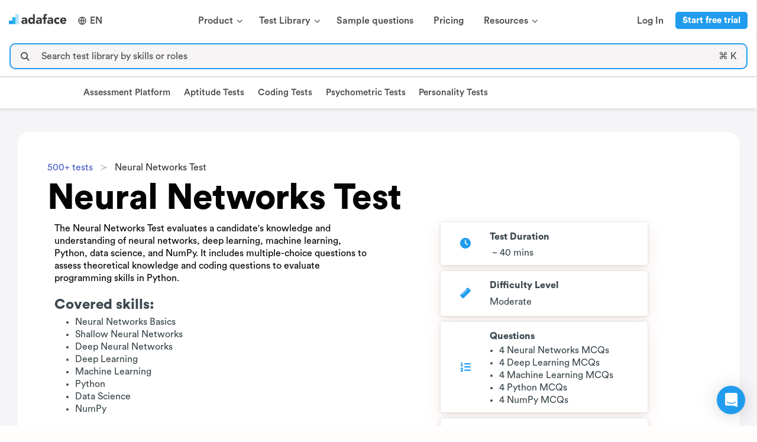

--- FILE ---
content_type: text/html; charset=utf-8
request_url: https://www.adaface.com/assessment-test/neural-networks-test
body_size: 50553
content:
<!DOCTYPE html>
<html data-theme="light" lang="en" class="adaface-front-page">
   <head>
      <meta http-equiv="Content-Type" content="text/html; charset=UTF-8">
      <meta name="viewport" content="width=device-width,height=device-height,initial-scale=1,viewport-fit=cover,user-scalable=no">
      <title>Neural Networks Test | Candidate screening assessment - Adaface </title>
      <meta name="description" content="Assess the knowledge and skills of candidates in neural networks, deep learning, machine learning, Python, data science, and NumPy with the Neural Networks Test.">
      <link rel="canonical" href="https://www.adaface.com/assessment-test/neural-networks-test" />


            <link rel="alternate" hreflang="en" href="https://www.adaface.com/assessment-test/neural-networks-test" />
         <link rel="alternate" hreflang="x-default" href="https://www.adaface.com/assessment-test/neural-networks-test" />

<script type="application/ld+json">
{
    "@context": "https://schema.org",
    "@type": "WebPage",
    "@id": "https://www.adaface.com/assessment-test/neural-networks-test",
    "url": "https://www.adaface.com/assessment-test/neural-networks-test",
    "name": "Neural Networks Test | Candidate screening assessment - Adaface",
    "isPartOf": {
        "@id": "https://www.adaface.com"
    },
    "datePublished": "2025-05-21T15:02:52.740Z",
    "dateModified": "2025-05-21T17:59:05.629Z",
    "description": "Assess the knowledge and skills of candidates in neural networks, deep learning, machine learning, Python, data science, and NumPy with the Neural Networks Test.",
    "inLanguage": "en",
    "potentialAction": [
        {
            "@type": "ReadAction",
            "target": [
                "https://www.adaface.com/assessment-test/neural-networks-test"
            ]
        }
    ]
}
</script>
<script type="application/ld+json">
{
    "@context": "https://schema.org",
    "@type": "BreadcrumbList",
    "@id": "https://www.adaface.com/assessment-test/neural-networks-test",
    "itemListElement": [
        {
            "@type": "ListItem",
            "position": 1,
            "name": "Home",
            "item": "https://www.adaface.com"
        },
        {
            "@type": "ListItem",
            "position": 2,
            "name": "Neural Networks Test | Candidate screening assessment - Adaface"
        }
    ]
}
</script>

      <script type="application/ld+json">
      {
        "@context": "https://schema.org",
        "@graph": [
            {
               "@type": "WebSite",
               "@id": "https://www.adaface.com/#website",
               "url": "https://www.adaface.com/",
               "name": "Adaface",
               "description": "Use Adaface coding, aptitude and psychometric tests to identify the most qualified candidates for 500+ roles.",
               "publisher": {
                  "@id": "https://www.adaface.com/#organization"
               },
               "potentialAction": [
                  {
                     "@type": "SearchAction",
                     "target": {
                        "@type": "EntryPoint",
                        "urlTemplate": "https://www.adaface.com/?s={search_term_string}"
                     },
                     "query-input": "required name=search_term_string"
                  }
               ],
               "inLanguage": "en"
            },
            {
               "@type": "Organization",
               "@id": "https://www.adaface.com/#organization",
               "name": "Adaface",
               "url": "https://www.adaface.com/",
               "logo": {
               "@type": "ImageObject",
               "inLanguage": "en",
               "@id": "https://www.adaface.com/#/schema/logo/image/",
                  "caption": "Adaface"
               },
               "image": {
                  "@id": "https://www.adaface.com/#/schema/logo/image/"
               },
               "sameAs": [
                  "https://www.linkedin.com/company/adaface/",
                  "https://x.com/AdafaceHQ"
               ]
            }
         ]
      }
      </script>

      <!--Add twitter meta data-->
      <meta property="og:site_name" content="Adaface">
      <meta property="og:type" content="website">
      <meta property="og:url" content="https://www.adaface.com/assessment-test/neural-networks-test">
      <meta property="og:title" content="Neural Networks Test | Candidate screening assessment - Adaface">
      <meta property="og:description" content="Assess the knowledge and skills of candidates in neural networks, deep learning, machine learning, Python, data science, and NumPy with the Neural Networks Test.">
      <meta property="og:locale" content="en_US">
      <meta property="og:image" content="https://adaface-uppy-prod.nyc3.digitaloceanspaces.com/test-meta-image/neural-networks-test.png">
      <meta name="twitter:url" content="">
      <meta name="twitter:card" content="summary_large_image">
      <meta name="twitter:description" content="Assess the knowledge and skills of candidates in neural networks, deep learning, machine learning, Python, data science, and NumPy with the Neural Networks Test.">
      <meta name="twitter:title" content="Neural Networks Test | Candidate screening assessment - Adaface">
      <meta name="twitter:image" content="https://adaface-uppy-prod.nyc3.digitaloceanspaces.com/test-meta-image/neural-networks-test.png">
      <link rel="dns-prefetch" href="https://www.adaface.com">
      <link rel="dns-prefetch" href="https://www.googletagmanager.com/">
      <link rel="preconnect" href="https://raw-files.adaface.com">
      <link rel="preconnect" href="https://www.gstatic.com">
      <link rel="shortcut icon" href="/img/adaface-logo.png">

      <link rel="stylesheet"  href="/sass/final.css" type="text/css">

      <link rel="preload" href="https://raw-files.adaface.com/fonts/circular/CircularStd-Black.otf" as="font" type="font/otf" crossorigin>
      <link rel="preload" href="https://raw-files.adaface.com/fonts/circular/CircularStd-Bold.otf" as="font" type="font/otf" crossorigin>
      <link rel="preload" href="https://raw-files.adaface.com/fonts/circular/CircularStd-Book.otf" as="font" type="font/otf" crossorigin>
      <link rel="preload" href="https://raw-files.adaface.com/fonts/circular/CircularStd-Medium.otf" as="font" type="font/otf" crossorigin>

      <meta name="yandex-verification" content="7334a6be942cb34a" />
   </head>
   <body class="vsc-initialized" cz-shortcut-listen="true" id="adafaceMajor" style="font-family: Circular, sans-serif;">

      <div id="adaface-app">

         <div style="position: sticky; top: 0; z-index: 5; background: white;">
            <div class="desktop-header" style="display: flex; padding: 10px 10px;">
               <a style="padding-top: 8px;" href="https://www.adaface.com">
                  <img alt="Adaface logo" src="https://raw-files.adaface.com/adaface-lp%2Flogo-adaface.webp" width="107" height="28"/>
               </a>
                  <div class="header-item" style="align-content: center;">
                     <div class="header-key"
                        style="display: flex; align-items: center; justify-content: center; padding-right: 1px;"
                        >
                     <svg xmlns="http://www.w3.org/2000/svg" viewBox="0 0 24 24" width="16" height="28" fill="currentColor"><path d="M12 22C6.47715 22 2 17.5228 2 12C2 6.47715 6.47715 2 12 2C17.5228 2 22 6.47715 22 12C22 17.5228 17.5228 22 12 22ZM9.71002 19.6674C8.74743 17.6259 8.15732 15.3742 8.02731 13H4.06189C4.458 16.1765 6.71639 18.7747 9.71002 19.6674ZM10.0307 13C10.1811 15.4388 10.8778 17.7297 12 19.752C13.1222 17.7297 13.8189 15.4388 13.9693 13H10.0307ZM19.9381 13H15.9727C15.8427 15.3742 15.2526 17.6259 14.29 19.6674C17.2836 18.7747 19.542 16.1765 19.9381 13ZM4.06189 11H8.02731C8.15732 8.62577 8.74743 6.37407 9.71002 4.33256C6.71639 5.22533 4.458 7.8235 4.06189 11ZM10.0307 11H13.9693C13.8189 8.56122 13.1222 6.27025 12 4.24799C10.8778 6.27025 10.1811 8.56122 10.0307 11ZM14.29 4.33256C15.2526 6.37407 15.8427 8.62577 15.9727 11H19.9381C19.542 7.8235 17.2836 5.22533 14.29 4.33256Z"></path></svg>
                     <span class="header-word" style="padding-left: 5px;">
                     EN
                     </span>
                     </div>
                  </div>


               <div style="flex-grow: 1; display: flex; justify-content: center; position: relative;">
                  <div class="header-item">
                     <div class="header-key"><span class="header-word">Product</span><span class="header-icon"><i class="fas fa-chevron-down"></i></span></div>
                     <div class="header-dropdown" >
                        <div class="header-dropdown-content" style="padding: 15px;">
                           <div class="columns">
                              <div class="column">
                                 <div class="header-dropdown-column">
                                    <div class="header-dropdown-column-heading"><span>Assessment platform</span></div>
                                    <a class="header-dropdown-link" href="https://www.adaface.com/online-assessment-platform">
                                       <div class="header-dropdown-link-icon" ><span><i class="fas fa-compass"></i></span></div>
                                       <div>
                                          <div class="header-dropdown-link-heading" style=""><span>Product tour</span></div>
                                          <div class="header-dropdown-link-description" style=""><span>See Adaface in action</span></div>
                                       </div>
                                    </a>
                                    <a class="header-dropdown-link" href="https://www.adaface.com/proctoring">
                                       <div class="header-dropdown-link-icon" ><span><i class="fas fa-user-secret"></i></span></div>
                                       <div>
                                          <div class="header-dropdown-link-heading" style=""><span>Proctoring</span></div>
                                          <div class="header-dropdown-link-description" style=""><span>Review our advanced proctoring options</span></div>
                                       </div>
                                    </a>
                                    <a class="header-dropdown-link" href="https://www.adaface.com/features">
                                       <div class="header-dropdown-link-icon" ><span><i class="fas fa-magnifying-glass"></i></span></div>
                                       <div>
                                          <div class="header-dropdown-link-heading" style=""><span>Features</span></div>
                                          <div class="header-dropdown-link-description" style=""><span>Learn about top Adaface features</span></div>
                                       </div>
                                    </a>
                                    <a class="header-dropdown-link" href="https://www.adaface.com/integrations">
                                       <div class="header-dropdown-link-icon" ><span><i class="fas fa-link"></i></span></div>
                                       <div>
                                          <div class="header-dropdown-link-heading" style=""><span>ATS integrations</span></div>
                                          <div class="header-dropdown-link-description" style=""><span>Check out our integrations</span></div>
                                       </div>
                                    </a>
                                 </div>
                              </div>
                              <div class="column">
                                 <div class="header-dropdown-column">
                                    <div class="header-dropdown-column-heading"><span>Types of tests</span></div>
                                    <a class="header-dropdown-link" href="https://www.adaface.com/coding-tests">
                                       <div class="header-dropdown-link-icon" ><span><i class="fas fa-code"></i></span></div>
                                       <div>
                                          <div class="header-dropdown-link-heading" style=""><span>Coding tests</span></div>
                                          <div class="header-dropdown-link-description" style=""><span>Assess coding and IT skills</span></div>
                                       </div>
                                    </a>
                                    <a class="header-dropdown-link" href="https://www.adaface.com/aptitude-tests">
                                       <div class="header-dropdown-link-icon" ><span><i class="fas fa-brain"></i></span></div>
                                       <div>
                                          <div class="header-dropdown-link-heading" style=""><span>Aptitude tests</span></div>
                                          <div class="header-dropdown-link-description" style=""><span>Measure general mental ability</span></div>
                                       </div>
                                    </a>
                                    <a class="header-dropdown-link" href="https://www.adaface.com/personality-tests">
                                       <div class="header-dropdown-link-icon" ><span><i class="fas fa-user"></i></span></div>
                                       <div>
                                          <div class="header-dropdown-link-heading" style=""><span>Personality tests</span></div>
                                          <div class="header-dropdown-link-description" style=""><span>Understand key personality traits</span></div>
                                       </div>
                                    </a>
                                    <a class="header-dropdown-link" href="https://www.adaface.com/psychometric-tests">
                                       <div class="header-dropdown-link-icon" ><span><i class="fas fa-person-rays"></i></span></div>
                                       <div>
                                          <div class="header-dropdown-link-heading" style=""><span>Psychometric tests</span></div>
                                          <div class="header-dropdown-link-description" style=""><span>Get a 360° picture </span></div>
                                       </div>
                                    </a>
                                 </div>
                              </div>
                              <div class="column">
                                 <div class="header-dropdown-column">
                                    <div class="header-dropdown-column-heading"><span>Science</span></div>
                                    <a class="header-dropdown-link" href="https://www.adaface.com/science">
                                       <div class="header-dropdown-link-icon" ><span><i class="fas fa-flask"></i></span></div>
                                       <div>
                                          <div class="header-dropdown-link-heading" style=""><span>Science behind Adaface</span></div>
                                          <div class="header-dropdown-link-description" style=""><span>Learn how we create valid and reliable skill tests</span></div>
                                       </div>
                                    </a>
                                    <a class="header-dropdown-link" href="https://www.adaface.com/science/how-we-design-questions">
                                       <div class="header-dropdown-link-icon" ><span><i class="fas fa-circle-question"></i></span></div>
                                       <div>
                                          <div class="header-dropdown-link-heading" style=""><span>How we design questions</span></div>
                                          <div class="header-dropdown-link-description" style=""><span>Discover our question creation process</span></div>
                                       </div>
                                    </a>
                                 </div>
                              </div>
                           </div>
                        </div>
                     </div>
                  </div>
                  <div class="header-item">
                     <div class="header-key"><span class="header-word">Test Library</span><span class="header-icon"><i class="fas fa-chevron-down"></i></span></div>
                     <div class="header-dropdown" style="">
                        <div class="header-dropdown-content" style="padding: 15px;">
                           <div class="columns">
                              <div class="column">
                                 <div class="header-dropdown-column">
                                    <a class="header-dropdown-link" href="https://www.adaface.com/assessment-test/programming-tests">
                                       <div class="header-dropdown-link-icon" ><span><i class="fas fa-code"></i></span></div>
                                       <div>
                                          <div class="header-dropdown-link-heading" style=""><span>Programming</span></div>
                                          <div class="header-dropdown-link-description" style=""><span>JavaScript, Java, Python, C, C++, Swift, Kotlin etc.</span></div>
                                       </div>
                                    </a>
                                    <a class="header-dropdown-link" href="https://www.adaface.com/assessment-test/it-tests">
                                       <div class="header-dropdown-link-icon" ><span><i class="fas fa-circle-info"></i></span></div>
                                       <div>
                                          <div class="header-dropdown-link-heading" style=""><span>IT</span></div>
                                          <div class="header-dropdown-link-description" style=""><span>SAP, Salesforce, .NET, Power BI, Dynamics 365 etc.</span></div>
                                       </div>
                                    </a>
                                    <a class="header-dropdown-link" href="https://www.adaface.com/assessment-test/artificial-intelligence-tests">
                                       <div class="header-dropdown-link-icon" ><span><i class="fas fa-robot"></i></span></div>
                                       <div>
                                          <div class="header-dropdown-link-heading" style=""><span>Artificial intelligence</span></div>
                                          <div class="header-dropdown-link-description" style=""><span>Machine learning, deep learning, LLMs etc.</span></div>
                                       </div>
                                    </a>
                                 </div>
                              </div>
                              <div class="column">
                                 <div class="header-dropdown-column">
                                    <a class="header-dropdown-link" href="https://www.adaface.com/assessment-test/cognitive-ability-tests">
                                       <div class="header-dropdown-link-icon" ><span><i class="fas fa-brain"></i></span></div>
                                       <div>
                                          <div class="header-dropdown-link-heading" style=""><span>Cognitive ability</span></div>
                                          <div class="header-dropdown-link-description" style=""><span>Logical, numerical, abstract, spatial, critical reasoning etc.</span></div>
                                       </div>
                                    </a>
                                    <a class="header-dropdown-link" href="https://www.adaface.com/assessment-test/personality-tests">
                                       <div class="header-dropdown-link-icon" ><span><i class="fas fa-person-rays"></i></span></div>
                                       <div>
                                          <div class="header-dropdown-link-heading" style=""><span>Personality</span></div>
                                          <div class="header-dropdown-link-description" style=""><span>Big 5 personality test (OCEAN test)</span></div>
                                       </div>
                                    </a>
                                    <a class="header-dropdown-link" href="https://www.adaface.com/assessment-test/role-specific-tests">
                                       <div class="header-dropdown-link-icon" ><span><i class="fas fa-briefcase"></i></span></div>
                                       <div>
                                          <div class="header-dropdown-link-heading" style=""><span>Role specific</span></div>
                                          <div class="header-dropdown-link-description" style=""><span>Marketing, sales, customer service etc.</span></div>
                                       </div>
                                    </a>
                                 </div>
                              </div>
                              <div class="column">
                                 <div class="header-dropdown-column">
                                    <a class="header-dropdown-link" href="https://www.adaface.com/assessment-test/language-tests">
                                       <div class="header-dropdown-link-icon" ><span><i class="fas fa-language"></i></span></div>
                                       <div>
                                          <div class="header-dropdown-link-heading" style=""><span>Languages</span></div>
                                          <div class="header-dropdown-link-description" style=""><span>English, Spanish, French, Italian, German etc.</span></div>
                                       </div>
                                    </a>
                                    <a class="header-dropdown-link" href="https://www.adaface.com/assessment-test/typing-tests">
                                       <div class="header-dropdown-link-icon" ><span><i class="fas fa-keyboard"></i></span></div>
                                       <div>
                                          <div class="header-dropdown-link-heading" style=""><span>Typing</span></div>
                                          <div class="header-dropdown-link-description" style=""><span>Typing, data entry, admin, assistant etc.</span></div>
                                       </div>
                                    </a>
                                    <a class="header-dropdown-link" href="https://www.adaface.com/assessment-test/accounting-finance-tests">
                                       <div class="header-dropdown-link-icon" ><span><i class="fas fa-building-columns"></i></span></div>
                                       <div>
                                          <div class="header-dropdown-link-heading" style=""><span>Finance</span></div>
                                          <div class="header-dropdown-link-description" style=""><span>Finance, accounting, bookkeeping etc.</span></div>
                                       </div>
                                    </a>
                                 </div>
                              </div>
                           </div>
                              <a href="https://www.adaface.com/assessment-test" class="header-dropdown-link" style="margin: auto; max-width: 200px; text-align: center; margin-top: -20px;">
                                 <div class="header-dropdown-link-heading" style="cursor: #209cee; text-align: center; margin: auto;"><span style="margin-right: 5px;">View all tests</span><span style="font-size: 12px;margin-top: 5px;margin-left: 0px;"><i class="fa-solid fa-arrow-right"></i></span></div>
                              </a>
                        </div>
                     </div>
                  </div>
                  <a class="header-item " href="https://www.adaface.com/questions">
                     <div class="header-key header-anchor"><span class="header-word">Sample questions</span></div>
                  </a>
                  <a class="header-item" href="https://www.adaface.com/pricing/">
                     <div class="header-key header-anchor"><span class="header-word">Pricing</span></div>
                  </a>
                  <div class="header-item">
                     <div class="header-key"><span class="header-word">Resources</span><span class="header-icon"><i class="fas fa-chevron-down"></i></span></div>
                     <div class="header-dropdown" style="">
                        <div class="header-dropdown-content" style="padding: 15px;">
                           <div class="columns">
                              <div class="column">
                                 <div class="header-dropdown-column">
                                    <div class="header-dropdown-column-heading"><span>Resources</span></div>
                                    <a class="header-dropdown-link" href="https://www.adaface.com/blog">
                                       <div class="header-dropdown-link-icon" ><span><i class="fas fa-rss"></i></span></div>
                                       <div>
                                          <div class="header-dropdown-link-heading" style=""><span>Blog</span></div>
                                          <div class="header-dropdown-link-description" style=""><span>Keep up with the latest in HR, written by HR experts</span></div>
                                       </div>
                                    </a>
                                    <a class="header-dropdown-link" href="https://www.adaface.com/books">
                                       <div class="header-dropdown-link-icon" ><span><i class="fas fa-book-bookmark"></i></span></div>
                                       <div>
                                          <div class="header-dropdown-link-heading" style=""><span>Books</span></div>
                                          <div class="header-dropdown-link-description" style=""><span>Get ahead with use-case specific e-books</span></div>
                                       </div>
                                    </a>
                                    <a class="header-dropdown-link" href="https://www.adaface.com/case-studies">
                                       <div class="header-dropdown-link-icon" ><span><i class="fas fa-folder-open"></i></span></div>
                                       <div>
                                          <div class="header-dropdown-link-heading" style=""><span>Case studies</span></div>
                                          <div class="header-dropdown-link-description" style=""><span>See our customer success stories </span></div>
                                       </div>
                                    </a>
                                    <a class="header-dropdown-link" href="https://www.adaface.com/tools">
                                       <div class="header-dropdown-link-icon" ><span><i class="fas fa-screwdriver-wrench"></i></span></div>
                                       <div>
                                          <div class="header-dropdown-link-heading" style=""><span>Tools</span></div>
                                          <div class="header-dropdown-link-description" style=""><span>Use our free tools to stay ahead in the talent game</span></div>
                                       </div>
                                    </a>
                                 </div>
                              </div>
                              <div class="column">
                                 <div class="header-dropdown-column">
                                    <div class="header-dropdown-column" style="padding-bottom: 0;">
                                       <div class="header-dropdown-column-heading" style="margin-bottom: 0;"><span>Featured</span></div>
                                    </div>
                                    <a href="https://www.adaface.com/blog/screening-candidates/" class="header-dropdown-link" style="max-width: 320px;cursor: pointer !important;">
                                       <div style="width: 100%; padding: 10px 0;">
                                          <div style="width: 100%;">
                                             <img alt="Candidate Screening Guide" style="max-height: 150px; width: 100%; max-width: 300px; border-radius: 5px; object-fit: cover" class="lazy" loading="lazy" src="https://res.cloudinary.com/adaface/image/upload/f_auto,q_auto,w_1200/screening-candidates.jpg" />
                                          </div>
                                          <div class="header-dropdown-link-heading"><span>Candidate Screening Guide</span></div>
                                          <div class="header-dropdown-link-description"><span>How To Screen Job Applicants?</span></div>
                                          <div class="header-dropdown-link-heading" style="margin-top: 20px;"><span style="margin-right: 5px;">Learn more</span><span style="font-size: 12px;margin-top: 5px;margin-left: 0px;"><i class="fa-solid fa-arrow-right"></i></span></div>
                                       </div>
                                    </a>
                                 </div>
                              </div>
                           </div>
                        </div>
                     </div>
                  </div>
               </div>

               <div style="display: flex; align-items: center; justify-content: center; padding-right: 1px;">
                  <div class="header-item">
                     <a class="header-key header-anchor" href="https://app.adaface.com/app/dashboard/login"><span class="header-word">Log In</span></a>
                  </div>
                  <div class="header-item">
                       <a
                         style='
                          margin-right: 5px; padding: 5px 10px !important; font-size: 15px; line-height: 15px;'
                       
                         target="_blank"
                         class='dark-button '
                           href=https://app.adaface.com/app/dashboard/signup
                       >
                       Start free trial
                     </a>
                  </div>
               </div>

            </div>

            <div class="mobile-header" style="display: flex; padding: 10px 10px; position: relative;">
               <a style="padding-top: 8px;" href="https://www.adaface.com">
                  <img alt="Adaface logo" loading="lazy" src="https://raw-files.adaface.com/adaface-lp%2Flogo-adaface.webp" width="107" height="28"/>
               </a>
                  <div class="header-item" style="align-content: center;">
                     <div class="header-key"
                        style="display: flex; align-items: center; justify-content: center; padding-right: 1px;"
                        >
                     <svg xmlns="http://www.w3.org/2000/svg" viewBox="0 0 24 24" width="16" height="24" fill="currentColor"><path d="M12 22C6.47715 22 2 17.5228 2 12C2 6.47715 6.47715 2 12 2C17.5228 2 22 6.47715 22 12C22 17.5228 17.5228 22 12 22ZM9.71002 19.6674C8.74743 17.6259 8.15732 15.3742 8.02731 13H4.06189C4.458 16.1765 6.71639 18.7747 9.71002 19.6674ZM10.0307 13C10.1811 15.4388 10.8778 17.7297 12 19.752C13.1222 17.7297 13.8189 15.4388 13.9693 13H10.0307ZM19.9381 13H15.9727C15.8427 15.3742 15.2526 17.6259 14.29 19.6674C17.2836 18.7747 19.542 16.1765 19.9381 13ZM4.06189 11H8.02731C8.15732 8.62577 8.74743 6.37407 9.71002 4.33256C6.71639 5.22533 4.458 7.8235 4.06189 11ZM10.0307 11H13.9693C13.8189 8.56122 13.1222 6.27025 12 4.24799C10.8778 6.27025 10.1811 8.56122 10.0307 11ZM14.29 4.33256C15.2526 6.37407 15.8427 8.62577 15.9727 11H19.9381C19.542 7.8235 17.2836 5.22533 14.29 4.33256Z"></path></svg>
                     <span class="header-word" style="padding-left: 5px;">
                     EN
                     </span>
                     </div>
                  </div>

               <div style="flex-grow: 1; display: flex; justify-content: center; position: relative;">
               </div>

               <div>
                  <div class="navbar-burger burger" data-target="navMegaMenu">
                     <span></span>
                     <span></span>
                     <span></span>
                  </div>
               </div>
               <div id="navMegaMenu" class="mobile-header-content">
                  <div style="flex-grow: 1; overflow-y: auto;">
                     <div class="heading-l1">
                        <div class="heading-content">
                           <div class="heading-content-text"><span>Product</span></div>
                           <div class="heading-content-icon"><span><i class="fas fa-chevron-down"></i></span></div>
                        </div>
                        <div class="heading-l2">
                           <div class="heading-content">
                              <div class="heading-content-text"><span>Assessment Platform</span></div>
                              <div class="heading-content-icon"><span><i class="fas fa-chevron-down"></i></span></div>
                           </div>
                           <div class="heading-l3">
                              <a href="https://www.adaface.com/online-assessment-platform">Product tour</a>
                              <a href="https://www.adaface.com/proctoring">Proctoring</a>
                              <a href="https://www.adaface.com/features">Features</a>
                              <a href="https://www.adaface.com/integrations">ATS integrations</a>
                           </div>
                        </div>
                        <div class="heading-l2">
                           <div class="heading-content">
                              <div class="heading-content-text"><span>Types of tests</span></div>
                              <div class="heading-content-icon"><span><i class="fas fa-chevron-down"></i></span></div>
                           </div>
                           <div class="heading-l3">
                              <a href="https://www.adaface.com/coding-tests">Coding tests</a>
                              <a href="https://www.adaface.com/aptitude-tests">Aptitude tests</a>
                              <a href="https://www.adaface.com/personality-tests">Personality tests</a>
                              <a href="https://www.adaface.com/psychometric-tests">Psychometric tests</a>
                           </div>
                        </div>
                        <div class="heading-l2">
                           <div class="heading-content">
                              <div class="heading-content-text"><span>Science</span></div>
                              <div class="heading-content-icon"><span><i class="fas fa-chevron-down"></i></span></div>
                           </div>
                           <div class="heading-l3">
                              <a href="https://www.adaface.com/science">Science behind Adaface</a>
                              <a href="https://www.adaface.com/science/how-we-design-questions">How we design questions</a>
                           </div>
                        </div>
                     </div>
                     <div class="heading-l1">
                        <div class="heading-content">
                           <div class="heading-content-text"><span>Test Library</span></div>
                           <div class="heading-content-icon"><span><i class="fas fa-chevron-down"></i></span></div>
                        </div>
                        <div class="heading-l3">
                           <a href="https://www.adaface.com/assessment-test">Programming</a>
                           <a href="https://www.adaface.com/assessment-test">IT</a>
                           <a href="https://www.adaface.com/assessment-test">Artificial intelligence</a>
                           <a href="https://www.adaface.com/assessment-test">Cognitive ability</a>
                           <a href="https://www.adaface.com/assessment-test">Personality</a>
                           <a href="https://www.adaface.com/assessment-test">Role specific</a>
                           <a href="https://www.adaface.com/assessment-test">Languages</a>
                           <a href="https://www.adaface.com/assessment-test">Typing</a>
                           <a href="https://www.adaface.com/assessment-test">Finance</a>
                           <a href="https://www.adaface.com/assessment-test">View all tests</a>
                        </div>
                     </div>
                     <div class="heading-l1">
                        <a href="https://www.adaface.com/questions" class="heading-content" style="color: #4a4a4a !important">
                           <div class="heading-content-text"><span>Sample questions</span></div>
                        </a>
                     </div>
                     <div class="heading-l1">
                        <a href="https://www.adaface.com/pricing/" class="heading-content" style="color: #4a4a4a !important">
                           <div class="heading-content-text"><span>Pricing</span></div>
                        </a>
                     </div>
                     <div class="heading-l1">
                        <div class="heading-content">
                           <div class="heading-content-text"><span>Resources</span></div>
                           <div class="heading-content-icon"><span><i class="fas fa-chevron-down"></i></span></div>
                        </div>
                        <div class="heading-l3">
                           <a href="https://www.adaface.com/blog">Blog</a>
                           <a href="https://www.adaface.com/books">Books</a>
                           <a href="https://www.adaface.com/case-studies">Case studies</a>
                           <a href="https://www.adaface.com/tools">Tools</a>
                        </div>
                     </div>
                     <div class="heading-l1">
                        <a href="https://app.adaface.com/app/dashboard/login" class="heading-content" style="color: #4a4a4a !important">
                           <div class="heading-content-text"><span>Log In</span></div>
                        </a>
                     </div>
                  </div>
                  <div style="display: flex; justify-content: center;">
                       <a
                         style='max-width: 100%;
                          '
                       
                         target="_blank"
                         class='dark-button '
                           href=https://app.adaface.com/app/dashboard/signup
                       >
                       Start free trial
                     </a>
                  </div>
               </div>
            </div>


            <div class="has-text-centered noheader pt-1 pb-3 pl-4 pr-4" style=" z-index: 1; border-bottom: 1px solid #ccc; background: white; padding: 4px; width: 100%; font-size: 15px;">
               <div class="search-trigger py-1 px-2 is-flex is-clickable is-flex-direction-row is-align-content-center" style="border: 2px solid #209cee; border-radius: 10px; background-color: #F6F4F4; width: 100%; margin: auto;">
                  <span class="mr-3 icon is-medium is-left">
                     <i class="fas fa-search"></i>
                  </span>
                  <div class="is-flex-grow-1 has-text-gray is-flex has-text-left is-flex-direction-column is-justify-content-center">
                     <span class="is-size-6 is-size-6-mobile">Search test library by skills or roles</span>
                  </div>
                  <div class="is-hidden-mobile is-flex-grow-0 pr-2 has-text-gray is-flex has-text-left is-flex-direction-column is-justify-content-center">
                     <span class="is-size-6">⌘ K</span>
                  </div>
               </div>
            </div>
         </div>

         <style>
            #secondNav .navbar-item, #secondNav .navbar-link {
               padding: 0em 0.75em;
            }
         </style>
         <nav id="secondNav" class="navbar is-hidden-touch" style="font-size: 0.95rem; box-shadow: 0 2px 6px 0 rgba(0,0,0,.12); border-top: 1px solid #f1f1f1;z-index: 2; ">
            <div class="navbar-brand">
               <a class="navbar-item" style="padding-bottom: 0.75em; opacity: 0;" href="https://www.adaface.com">
                  <img alt="Adaface logo" loading="lazy" src="https://raw-files.adaface.com/adaface-lp%2Flogo-adaface.webp" width="107" height="28"/>
               </a>
            </div>

            <div id="navMegaMenu" class="navbar-menu">
                     <a class="navbar-item is-bold mobile-big notranslate"  href="https://www.adaface.com/online-assessment-platform">
                        Assessment Platform
                     </a>
                     <a class="navbar-item is-bold mobile-big notranslate"  href="https://www.adaface.com/aptitude-tests">
                        Aptitude Tests
                     </a>
                     <a class="navbar-item is-bold mobile-big notranslate"  href="https://www.adaface.com/coding-tests">
                        Coding Tests
                     </a>
                     <a class="navbar-item is-bold mobile-big notranslate"  href="https://www.adaface.com/psychometric-tests">
                        Psychometric Tests
                     </a>
                     <a class="navbar-item is-bold mobile-big notranslate"  href="https://www.adaface.com/personality-tests">
                        Personality Tests
                     </a>

                                       <div class="navbar-end">
                     <div class="navbar-item  is-hidden ">
                        <div class="field is-grouped">
                           <p class="control">
                              <a style="padding: 7px 20px;" class="button is-info ghost-button" href="https://app.adaface.com/app/dashboard/signup">
                                 <span>
                                 TRY FOR FREE
                                 </span>
                              </a>
                           </p>
                        </div>
                     </div>
                  </div>
            </div>
         </nav>


         <div class="adaface-app-inner" style="color: rgb(55, 53, 47); fill: currentcolor; line-height: 1.5;">
            <div class="fullbody">
               <main style=" color: rgb(4, 4, 2); fill: currentcolor; line-height: 1.35; background: rgb(255, 254, 252); font-size: 17px; max-width: 100%; width: 100% !important; margin: 0px auto; display: flex; flex-direction: column; align-items: center; -webkit-font-smoothing: antialiased;">

<div class="new-test-reasons-page page" style="width:100%; background: #f5f5f7;">
    <div style="margin: auto;">
        <div class="post-full post no-image page no-image add-left-right-padding-l1 add-max-l4-margin" style="margin:auto; display: flex; flex-direction: column; margin-top: 40px;">
            <div class="">
                <div class="reason-card">
                    <nav class="breadcrumb is-hidden-mobile has-succeeds-separator" aria-label="breadcrumbs" style="margin-bottom: 0;">
                        <ul>
                            <li><a style="cursor: pointer;" href="https://www.adaface.com/assessment-test" target="_blank">500+ tests</a></li>
                            <li class="is-active"><a href="#" aria-current="page">Neural Networks Test</a></li>
                        </ul>
                    </nav>
                    <nav class="breadcrumb is-hidden-tablet is-medium has-succeeds-separator" aria-label="breadcrumbs" style="margin-bottom: 0;">
                        <ul>
                            <li><a style="cursor: pointer;" href="https://www.adaface.com/assessment-test" target="_blank">500+ tests</a></li>
                        </ul>
                    </nav>
                    <h1 class="post-full-title ml-0" style="margin-top: 10px">Neural Networks Test</h1>

                    <div class="columns is-marginless is-paddingless">
                        <div class="column">
                            <p class="is-size-6" style="max-width: 700px; margin-bottom: 20px;">The Neural Networks Test evaluates a candidate&#x27;s knowledge and understanding of neural networks, deep learning, machine learning, Python, data science, and NumPy. It includes multiple-choice questions to assess theoretical knowledge and coding questions to evaluate programming skills in Python.</p>
                            <div>
                                <div class="post-full-content">
                                    <p class="mt-2 mt-2-mobile is-size-4" style="font-weight: 900; margin-bottom: 5px !important;">Covered skills:</p>
                                    <ul>
                                                    <li class="is-size-6" style="margin-bottom: 0;">Neural Networks Basics</li>
                                                    <li class="is-size-6" style="margin-bottom: 0;">Shallow Neural Networks</li>
                                                    <li class="is-size-6" style="margin-bottom: 0;">Deep Neural Networks</li>
                                                    <li class="is-size-6" style="margin-bottom: 0;">Deep Learning</li>
                                                    <li class="is-size-6" style="margin-bottom: 0;">Machine Learning</li>
                                                    <li class="is-size-6" style="margin-bottom: 0;">Python</li>
                                                    <li class="is-size-6" style="margin-bottom: 0;">Data Science</li>
                                                    <li class="is-size-6" style="margin-bottom: 0;">NumPy</li>
                                    </ul>
                                </div>

                            </div>
                        </div>
                        <div class="column is-flex is-flex-direction-column is-justify-content-center">
                            <div style="max-width: 100%;">
                                <div class="post-full-content post-content" style="width: 100%; max-width: 350px; margin: 0px auto !important; font-size: 20px;">
                                    <div class="signup-page-quote-box post-full-content" style="padding: 10px; margin-bottom: 10px;">
                                        <div class="columns is-mobile">
                                            <div class="column is-narrow" style="display: flex; justify-content: center; align-items: center; margin: 0 5px 0 20px;">
                                                <span class="icon" style="color: #209cee;">
                                                    <i class="fas fa-clock"></i>
                                                </span>
                                            </div>
                                            <div class="column">
                                                <div>
                                                    <p class="is-size-6" style="margin: 0 !important; font-weight: 900;">Test Duration</p>
                                                    <span class="is-size-6" style="margin: 0 !important;">&nbsp;~ 40 mins</span>
                                                </div>
                                            </div>
                                        </div>
                                    </div>
                                    <div class="signup-page-quote-box post-full-content" style="padding: 10px; margin-bottom: 10px;">
                                        <div class="columns is-mobile">
                                            <div class="column is-narrow" style="display: flex; justify-content: center; align-items: center; margin: 0 5px 0 20px;">
                                                <span class="icon" style="color: #209cee;">
                                                    <i class="fas fa-ruler"></i>
                                                </span>
                                            </div>
                                            <div class="column">
                                                <div>
                                                    <p class="is-size-6" style="margin: 0 !important; font-weight: 900;">Difficulty Level</p>
                                                    <p class="is-size-6" style="margin: 0 !important;">Moderate</p>
                                                </div>
                                            </div>
                                        </div>
                                    </div>
                                    <div class="signup-page-quote-box post-full-content" style="padding: 10px; margin-bottom: 10px;">
                                        <div class="columns is-mobile">
                                            <div class="column is-narrow" style="display: flex; justify-content: center; align-items: center; margin: 0 5px 0 20px;">
                                                <span class="icon" style="color: #209cee;">
                                                    <i class="fas fa-list-ol"></i>
                                                </span>
                                            </div>
                                            <div class="column">
                                                <div>
                                                    <p class="is-size-6" style="margin: 0 !important; font-weight: 900;">Questions</p>
                                                    <ul class="is-size-6" style="padding-left: 0.5rem; margin-bottom:0;">
                                                            <li class="" style="margin-bottom: 0;">4 Neural Networks MCQs</li>
                                                            <li class="" style="margin-bottom: 0;">4 Deep Learning MCQs</li>
                                                            <li class="" style="margin-bottom: 0;">4 Machine Learning MCQs</li>
                                                            <li class="" style="margin-bottom: 0;">4 Python MCQs</li>
                                                            <li class="" style="margin-bottom: 0;">4 NumPy MCQs</li>
                                                    </ul>
                                                </div>
                                            </div>
                                        </div>
                                    </div>
                                    <div class="signup-page-quote-box post-full-content" style="padding: 10px; margin-bottom: 10px;">
                                        <div class="columns is-mobile">
                                            <div class="column is-narrow" style="display: flex; justify-content: center; align-items: center; margin: 0 5px 0 20px;">
                                                <span class="icon" style="color: #209cee;">
                                                    <i class="fas fa-bolt"></i>
                                                </span>
                                            </div>
                                            <div class="column">
                                                <div>
                                                    <p class="is-size-6" style="margin: 0 !important; font-weight: 900;">Availability</p>
                                                    <span class="is-size-6" style="margin: 0 !important;">Available as <a href="https://help.adaface.com/en/articles/6324383-what-are-ready-to-use-and-custom-tests">custom test</a></span>
                                                </div>
                                            </div>
                                        </div>
                                    </div>
                                </div>
                            </div>
                        </div>
                    </div>

                    <div class="add-max-l2-margin" style=" margin: auto;">
                        <div class="test-ctas">
                              <a
                            
                                target="_blank"
                                class='dark-button test-cta-1'
                                  href=https://app.adaface.com/app/dashboard/signup?preview-test-id&#x3D;neural-networks-test
                              >
                              Get started for free
                            </a>
                                <div
                            
                                target='_blank'
                                class='light-button test-cta-2'
                                onclick=event.stopPropagation();toggleAdaChat(0);
                                >   Preview questions
                            </div>                        </div>
                    </div>
                </div>
            </div>

            <div class="columns" style="margin-top: 0.75em;">
                <div class="column" style="min-height: 100%;">
                    <div class="post-full-content" style="height: 100%;">
                    <div class="reason-card post-content" style="height: 100%;">
                    <h2>About the Neural Networks Assessment Test</h2>
                    <br/>
                    <div class="test-about-section">
                        <div class="">
                            <p>The Neural Networks Test helps recruiters and hiring managers identify qualified candidates from a pool of resumes, and helps in taking objective hiring decisions. It reduces the administrative overhead of interviewing too many candidates and saves time by filtering out unqualified candidates at the first step of the hiring process.</p>
                            <p style="margin-bottom: 0.5em !important;">The test screens for the following skills that hiring managers look for in candidates:</p>
                            <ul style="margin-bottom: 0px !important;">
                                <li class="notranslate" >Understanding the basics of Neural Networks</li>
                                <li class="notranslate" >Ability to implement Shallow Neural Networks</li>
                                <li class="notranslate" >Knowledge of Deep Neural Networks architecture</li>
                                <li class="notranslate" >Proficiency in Deep Learning concepts</li>
                                <li class="notranslate" >Understanding of Machine Learning algorithms</li>
                                <li class="notranslate" >Ability to write Python code for Neural Networks</li>
                                <li class="notranslate" >Familiarity with Data Science principles</li>
                                <li class="notranslate" style="margin-bottom: 0px !important;">Proficiency in NumPy for data manipulation</li>
                            </ul>
                        </div>
                    </div>
                    </div>
                    </div>
                </div>


                <div class="column" style="min-height: 100%;">
                    <div class="post-full-content" style="height: 100%;">
                        <div class="reason-card post-content"  style="height: 100%;">
                            <h2 class="is-size-1">1200+ customers in 80 countries</h2>
                            <br/>
                            <p>Use Adaface tests trusted by recruitment teams globally. Adaface skill assessments measure on-the-job skills of candidates, providing employers with an accurate tool for screening potential hires.</p>
                            <img class="lazy" data-src="https://res.cloudinary.com/adaface/image/upload/f_auto,q_auto,w_500/logos.png" width="500" height="500" alt="customers in 75 countries"/>
                        </div>
                    </div>
                </div>
            </div>

            <div class="post-full-content  add-max-l2-margin">
                <div>
                    <div class="test-ctas">
                          <a
                        
                            target="_blank"
                            class='dark-button test-cta-1'
                              href=https://app.adaface.com/app/dashboard/signup?preview-test-id&#x3D;neural-networks-test
                          >
                          Get started for free
                        </a>
                            <div
                        
                            target='_blank'
                            class='light-button test-cta-2'
                            onclick=event.stopPropagation();toggleAdaChat(0);
                            >   Preview questions
                        </div>                    </div>
                </div>
                <div class="add-section-below-margin"></div>
            </div>

            <div class="post-full-content" style="margin-top: 0.75em;" id="samplequestions">
                <div class="reason-card post-content">
                    <h2 class="is-size-1">Non-googleable questions</h2>
                    <br/>
                    <p style="margin-bottom: 5px !important;">We have a very high focus on the quality of questions that test for on-the-job skills. Every question is non-googleable and we have a very high bar for the level of subject matter experts we onboard to create these questions.
                    We have crawlers to check if any of the questions are leaked online. If/ when a question gets leaked, we get an alert. We change the question for you & let you know.</p>
                    <a href=https://www.adaface.com/science/how-we-design-questions class="is-size-6" style="color: #209cee;display: flex; align-items: center; cursor: pointer; margin-bottom: 20px;  margin-right: auto;  max-width: 250px; font-weight: 900;">How we design questions<div></div><div style="font-size: 12px;margin-top: 3px;margin-left: 7px;"><i class="fa-solid fa-arrow-right"></i></div></a>
                    <p class="is-hidden-mobile" style="font-size: 18px; margin-top: 20px !important;margin-bottom: 0px !important;">These are just a small sample from our library of 15,000+ questions. The actual questions on this Neural Networks Test will be non-googleable.</p>
                    <div class="is-hidden-mobile add-max-l3-margin" style="">
                        <div class="add-l2-below-gap"></div>
        <div class="is-hidden-tablet is-hidden-lm public-question-parent-container table-container smooth-scroll">
        
        <table class="table is-narrow borderless-md" style="font-family: Circular;">
            <thead style="border-bottom: 1px solid #ccc;text-transform: uppercase">
                <tr>
                <th style="font-size: 14px; font-weight: 500; text-align: left;">🧐 Question</th>
                <th style="font-size: 14px; font-weight: 500; text-align: left;"></th>
                </tr>
            </thead>
            <tbody class="public-question-results">
                <tr>
                    <td style="text-align: left;">
                        <p class="is-size-7" style="margin-bottom:0px !important;">Medium</p>
                        <div class="question-question" style="display: flex; cursor: pointer; font-size: 18px;" href="https://www.adaface.com/questions/deep-learning/changed-decision-boundary">
                            <span style=""> 
                            <strong style="font-weight: 900; letter-spacing: -0.75px; word-break:break-word"> Changed decision boundary</strong>
                            </span>
                        </div>
                        <div class="tags" style="max-width: 1000px; width: 100%; margin: auto;">
                        </div>    
                    </td>
                    <td style="text-align: right;vertical-align: top; padding-top: 30px;">
                                <div style="max-width:fit-content ;border-radius: 6px; background-color: #FFD700; color: black; padding: 5px 10px; font-weight: 900; font-size: 15px; cursor: pointer;" onclick="event.stopPropagation();toggleAdaChat(0);">Solve</div>
                    </td>
                </tr>
                <tr>
                    <td colspan="6">
                        <div class="botui-messages-container" style="max-width: 100%;">
                            <div class="botui-message">
                                <div style="padding: 5px 0px 0px 0px;">
                                        <!-- htmlmin:ignore -->
                        <pre style="padding: 0; margin: 0 !important; font-size: 16px; white-space: pre-line !important; background:transparent; word-break: break-word !important;">We have trained a model on a linearly separable training set to classify the data points into 2 sets (binary classification). Our intern recently labelled some new data points which are all correctly classified by the model. All of the new data points lie far away from the decision boundary. We added these new data points and re-trained our model- our decision boundary changed. Which of these models do you think we could be working with?
The 2 data sources use SQL Server and have a 3-character CompanyCode column. Both data sources contain an ORDER BY clause to sort the data by CompanyCode in ascending order. 

Teylor wants to make sure that the Merge Join transformation works without additional transformations. What would you recommend?</pre>
                                        <!-- htmlmin:ignore -->
                                </div>
                            </div>
                        </div>
                        <div class="botui-messages-container" style="max-width: 100%;">
                            <div class="botui-message">
                                <div style="padding: 5px 0px 0px 0px;">
                                        <!-- htmlmin:ignore -->
                        <pre style="padding: 0; margin: 0 !important; font-size: 16px; white-space: pre-line !important; background:transparent; word-break: break-word !important;">A: Perceptron
B: SVM
C: Logistic regression
D: Guassion discriminant analysis</pre>
                                        <!-- htmlmin:ignore -->
                                </div>
                            </div>
                        </div>
                        <div style="height:1px; background-color:#ccc; margin: 0 -1em;"> </div>
                    </td>
                </tr>
                <tr>
                    <td style="text-align: left;">
                        <p class="is-size-7" style="margin-bottom:0px !important;">Medium</p>
                        <div class="question-question" style="display: flex; cursor: pointer; font-size: 18px;" href="https://www.adaface.com/questions/deep-learning/cnn-architecture-tuning">
                            <span style=""> 
                            <strong style="font-weight: 900; letter-spacing: -0.75px; word-break:break-word"> CNN Architecture Tuning</strong>
                            </span>
                        </div>
                        <div class="tags" style="max-width: 1000px; width: 100%; margin: auto;">
                                        <div class="tag topic-tag4 is-medium is-rounded">Convolutional Neural Networks</div>
                                        <div class="tag topic-tag4 is-medium is-rounded">Hyperparameter Optimization</div>
                        </div>    
                    </td>
                    <td style="text-align: right;vertical-align: top; padding-top: 30px;">
                                <div style="max-width:fit-content ;border-radius: 6px; background-color: #FFD700; color: black; padding: 5px 10px; font-weight: 900; font-size: 15px; cursor: pointer;" onclick="event.stopPropagation();toggleAdaChat(1);">Solve</div>
                    </td>
                </tr>
                <tr>
                    <td colspan="6">
                        <div class="botui-messages-container" style="max-width: 100%;">
                            <div class="botui-message">
                                <div style="padding: 5px 0px 0px 0px;">
                                        <!-- htmlmin:ignore -->
                        <pre style="padding: 0; margin: 0 !important; font-size: 16px; white-space: pre-line !important; background:transparent; word-break: break-word !important;">You are fine-tuning a Convolutional Neural Network (CNN) for image classification. The network architecture is as follows:</pre>
                                        <!-- htmlmin:ignore -->
                                </div>
                            </div>
                        </div>
                        <div class="botui-messages-container" style="max-width: 100%;">
                            <div class="botui-message">
                                <div style="padding: 5px 0px 0px 0px;">
                                        <figure class="image" style="max-width: 400px; margin: 0; padding: 0;">
                                            <img class="lazy" data-src="https://res.cloudinary.com/adaface-image-upload/image/upload/f_auto,q_auto/company-questions/emc3nugng3rdkr1zl7ik.png" alt=" image" class="my-image-add-border" width="400" height="400"/>
                                        </figure>
                                </div>
                            </div>
                        </div>
                        <div class="botui-messages-container" style="max-width: 100%;">
                            <div class="botui-message">
                                <div style="padding: 5px 0px 0px 0px;">
                                        <!-- htmlmin:ignore -->
                        <pre style="padding: 0; margin: 0 !important; font-size: 16px; white-space: pre-line !important; background:transparent; word-break: break-word !important;">The model is trained using the following parameters:

- Batch size: 64
- Learning rate: 0.001
- Optimizer: Adam
- Loss function: Categorical cross-entropy

After several training epochs, you observe that the training accuracy is high, but the validation accuracy plateaus and is significantly lower. This suggests possible overfitting. Which of the following adjustments would most effectively mitigate this issue without overly compromising the model&#x27;s performance?</pre>
                                        <!-- htmlmin:ignore -->
                                </div>
                            </div>
                        </div>
                        <div class="botui-messages-container" style="max-width: 100%;">
                            <div class="botui-message">
                                <div style="padding: 5px 0px 0px 0px;">
                                        <!-- htmlmin:ignore -->
                        <pre style="padding: 0; margin: 0 !important; font-size: 16px; white-space: pre-line !important; background:transparent; word-break: break-word !important;">A: Increase the batch size to 128
B: Add dropout layers with a dropout rate of 0.5 after each MaxPooling2D layer
C: Replace Adam optimizer with SGD (Stochastic Gradient Descent)
D: Decrease the number of filters in each Conv2D layer by half
E: Increase the learning rate to 0.01
F: Reduce the size of the Dense layer to 64 units</pre>
                                        <!-- htmlmin:ignore -->
                                </div>
                            </div>
                        </div>
                        <div style="height:1px; background-color:#ccc; margin: 0 -1em;"> </div>
                    </td>
                </tr>
                <tr>
                    <td style="text-align: left;">
                        <p class="is-size-7" style="margin-bottom:0px !important;">Medium</p>
                        <div class="question-question" style="display: flex; cursor: pointer; font-size: 18px;" href="https://www.adaface.com/questions/deep-learning/cnn-for-imbalanced-image-dataset">
                            <span style=""> 
                            <strong style="font-weight: 900; letter-spacing: -0.75px; word-break:break-word"> CNN for Imbalanced Image Dataset</strong>
                            </span>
                        </div>
                        <div class="tags" style="max-width: 1000px; width: 100%; margin: auto;">
                                        <div class="tag topic-tag4 is-medium is-rounded">Convolutional Neural Networks</div>
                                        <div class="tag topic-tag4 is-medium is-rounded">Imbalanced Datasets</div>
                                        <div class="tag topic-tag4 is-medium is-rounded">Techniques For Handling Class Imbalance</div>
                                        <div class="tag topic-tag4 is-medium is-rounded">Hyperparameter Tuning</div>
                        </div>    
                    </td>
                    <td style="text-align: right;vertical-align: top; padding-top: 30px;">
                                <div style="max-width:fit-content ;border-radius: 6px; background-color: #FFD700; color: black; padding: 5px 10px; font-weight: 900; font-size: 15px; cursor: pointer;" onclick="event.stopPropagation();toggleAdaChat(2);">Solve</div>
                    </td>
                </tr>
                <tr>
                    <td colspan="6">
                        <div class="botui-messages-container" style="max-width: 100%;">
                            <div class="botui-message">
                                <div style="padding: 5px 0px 0px 0px;">
                                        <!-- htmlmin:ignore -->
                        <pre style="padding: 0; margin: 0 !important; font-size: 16px; white-space: pre-line !important; background:transparent; word-break: break-word !important;">You are fine-tuning a Convolutional Neural Network (CNN) for an image classification task where the dataset is highly imbalanced. The majority class comprises 70% of the data. The initial model setup and subsequent experiments yield the following observations:

**Initial Setup:**

- CNN architecture: 6 convolutional layers with increasing filter sizes, followed by 2 fully connected layers.
- Activation function: ReLU
- No class-weighting or data augmentation.
- Results: High overall accuracy, but poor precision and recall for minority classes.

**Experiment 1:**

- Changes: Implement class-weighting to penalize mistakes on minority classes more heavily.
- Results: Improved precision and recall for minority classes, but overall accuracy slightly decreased.

**Experiment 2:**

- Changes: Add dropout layers with a rate of 0.5 after each convolutional layer.
- Results: Overall accuracy decreased, and no significant change in precision and recall for minority classes.

Given these outcomes, what is the most effective strategy to further improve the model&#x27;s performance specifically for the minority classes without compromising the overall accuracy?</pre>
                                        <!-- htmlmin:ignore -->
                                </div>
                            </div>
                        </div>
                        <div class="botui-messages-container" style="max-width: 100%;">
                            <div class="botui-message">
                                <div style="padding: 5px 0px 0px 0px;">
                                        <!-- htmlmin:ignore -->
                        <pre style="padding: 0; margin: 0 !important; font-size: 16px; white-space: pre-line !important; background:transparent; word-break: break-word !important;">A: Increase the dropout rate to 0.7
B: Further fine-tune class-weighting parameters
C: Increase the number of filters in the convolutional layers
D: Add batch normalization layers after each convolutional layer
E: Use a different activation function like LeakyReLU
F: Implement more aggressive data augmentation on the minority class</pre>
                                        <!-- htmlmin:ignore -->
                                </div>
                            </div>
                        </div>
                        <div style="height:1px; background-color:#ccc; margin: 0 -1em;"> </div>
                    </td>
                </tr>
                <tr>
                    <td style="text-align: left;">
                        <p class="is-size-7" style="margin-bottom:0px !important;">Easy</p>
                        <div class="question-question" style="display: flex; cursor: pointer; font-size: 18px;" href="https://www.adaface.com/questions/machine-learning/gradient-descent-optimization">
                            <span style=""> 
                            <strong style="font-weight: 900; letter-spacing: -0.75px; word-break:break-word"> Gradient descent optimization</strong>
                            </span>
                        </div>
                        <div class="tags" style="max-width: 1000px; width: 100%; margin: auto;">
                                        <div class="tag topic-tag4 is-medium is-rounded">Gradient Descent</div>
                                        <div class="tag topic-tag4 is-medium is-rounded">Learning Rate Schedules</div>
                                        <div class="tag topic-tag4 is-medium is-rounded">Optimization Techniques</div>
                        </div>    
                    </td>
                    <td style="text-align: right;vertical-align: top; padding-top: 30px;">
                                <div style="max-width:fit-content ;border-radius: 6px; background-color: #FFD700; color: black; padding: 5px 10px; font-weight: 900; font-size: 15px; cursor: pointer;" onclick="event.stopPropagation();toggleAdaChat(3);">Solve</div>
                    </td>
                </tr>
                <tr>
                    <td colspan="6">
                        <div class="botui-messages-container" style="max-width: 100%;">
                            <div class="botui-message">
                                <div style="padding: 5px 0px 0px 0px;">
                                        <!-- htmlmin:ignore -->
                        <pre style="padding: 0; margin: 0 !important; font-size: 16px; white-space: pre-line !important; background:transparent; word-break: break-word !important;">You are working on a regression problem using a simple neural network. You want to optimize the model&#x27;s weights using gradient descent with different learning rate schedules. Consider the following pseudo code for training the neural network:</pre>
                                        <!-- htmlmin:ignore -->
                                </div>
                            </div>
                        </div>
                        <div class="botui-messages-container" style="max-width: 100%;">
                            <div class="botui-message">
                                <div style="padding: 5px 0px 0px 0px;">
                                        <figure class="image" style="max-width: 400px; margin: 0; padding: 0;">
                                            <img class="lazy" data-src="https://res.cloudinary.com/adaface/image/upload/f_auto,q_auto/gradient-descent-optimization.png" alt=" image" class="my-image-add-border" width="400" height="400"/>
                                        </figure>
                                </div>
                            </div>
                        </div>
                        <div class="botui-messages-container" style="max-width: 100%;">
                            <div class="botui-message">
                                <div style="padding: 5px 0px 0px 0px;">
                                        <!-- htmlmin:ignore -->
                        <pre style="padding: 0; margin: 0 !important; font-size: 16px; white-space: pre-line !important; background:transparent; word-break: break-word !important;">Which of the following learning rate schedules would most likely result in the fastest convergence without overshooting the optimal weights?

A: Constant learning rate of 0.01
B: Exponential decay with initial learning rate of 0.1 and decay rate of 0.99
C: Exponential decay with initial learning rate of 0.01 and decay rate of 0.99
D: Step decay with initial learning rate of 0.1 and decay rate of 0.5 every 100 epochs
E: Step decay with initial learning rate of 0.01 and decay rate of 0.5 every 100 epochs
F: Constant learning rate of 0.1</pre>
                                        <!-- htmlmin:ignore -->
                                </div>
                            </div>
                        </div>
                        <div style="height:1px; background-color:#ccc; margin: 0 -1em;"> </div>
                    </td>
                </tr>
                <tr>
                    <td style="text-align: left;">
                        <p class="is-size-7" style="margin-bottom:0px !important;">Medium</p>
                        <div class="question-question" style="display: flex; cursor: pointer; font-size: 18px;" href="https://www.adaface.com/questions/machine-learning/less-complex-decision-tree-model">
                            <span style=""> 
                            <strong style="font-weight: 900; letter-spacing: -0.75px; word-break:break-word"> Less complex decision tree model</strong>
                            </span>
                        </div>
                        <div class="tags" style="max-width: 1000px; width: 100%; margin: auto;">
                                        <div class="tag topic-tag4 is-medium is-rounded">Model Complexity</div>
                                        <div class="tag topic-tag4 is-medium is-rounded"> Overfitting</div>
                                        <div class="tag topic-tag4 is-medium is-rounded">Data Transformation</div>
                                        <div class="tag topic-tag4 is-medium is-rounded">Overfitting Prevention</div>
                        </div>    
                    </td>
                    <td style="text-align: right;vertical-align: top; padding-top: 30px;">
                                <div style="max-width:fit-content ;border-radius: 6px; background-color: #FFD700; color: black; padding: 5px 10px; font-weight: 900; font-size: 15px; cursor: pointer;" onclick="event.stopPropagation();toggleAdaChat(4);">Solve</div>
                    </td>
                </tr>
                <tr>
                    <td colspan="6">
                        <div class="botui-messages-container" style="max-width: 100%;">
                            <div class="botui-message">
                                <div style="padding: 5px 0px 0px 0px;">
                                        <!-- htmlmin:ignore -->
                        <pre style="padding: 0; margin: 0 !important; font-size: 16px; white-space: pre-line !important; background:transparent; word-break: break-word !important;">You are given a dataset to solve a classification problem using a decision tree algorithm. You are concerned about overfitting and decide to implement pruning to control the model&#x27;s complexity. Consider the following pseudo code for creating the decision tree model:</pre>
                                        <!-- htmlmin:ignore -->
                                </div>
                            </div>
                        </div>
                        <div class="botui-messages-container" style="max-width: 100%;">
                            <div class="botui-message">
                                <div style="padding: 5px 0px 0px 0px;">
                                        <figure class="image" style="max-width: 400px; margin: 0; padding: 0;">
                                            <img class="lazy" data-src="https://res.cloudinary.com/adaface/image/upload/f_auto,q_auto/decision-tree-model.png" alt=" image" class="my-image-add-border" width="400" height="400"/>
                                        </figure>
                                </div>
                            </div>
                        </div>
                        <div class="botui-messages-container" style="max-width: 100%;">
                            <div class="botui-message">
                                <div style="padding: 5px 0px 0px 0px;">
                                        <!-- htmlmin:ignore -->
                        <pre style="padding: 0; margin: 0 !important; font-size: 16px; white-space: pre-line !important; background:transparent; word-break: break-word !important;">Which of the following combinations of parameters would result in a less complex decision tree model, reducing the risk of overfitting?

A: max_depth&#x3D;5, min_samples_split&#x3D;2, min_samples_leaf&#x3D;1
B: max_depth&#x3D;None, min_samples_split&#x3D;5, min_samples_leaf&#x3D;5
C: max_depth&#x3D;3, min_samples_split&#x3D;2, min_samples_leaf&#x3D;1
D: max_depth&#x3D;None, min_samples_split&#x3D;2, min_samples_leaf&#x3D;1
E: max_depth&#x3D;3, min_samples_split&#x3D;10, min_samples_leaf&#x3D;10
F; max_depth&#x3D;5, min_samples_split&#x3D;5, min_samples_leaf&#x3D;5</pre>
                                        <!-- htmlmin:ignore -->
                                </div>
                            </div>
                        </div>
                        <div style="height:1px; background-color:#ccc; margin: 0 -1em;"> </div>
                    </td>
                </tr>
                <tr>
                    <td style="text-align: left;">
                        <p class="is-size-7" style="margin-bottom:0px !important;">Easy</p>
                        <div class="question-question" style="display: flex; cursor: pointer; font-size: 18px;" href="https://www.adaface.com/questions/machine-learning/ml_ngram_generator">
                            <span style=""> 
                            <strong style="font-weight: 900; letter-spacing: -0.75px; word-break:break-word"> n-gram generator</strong>
                            </span>
                        </div>
                        <div class="tags" style="max-width: 1000px; width: 100%; margin: auto;">
                                        <div class="tag topic-tag4 is-medium is-rounded">String Manipulation</div>
                                        <div class="tag topic-tag4 is-medium is-rounded">Algorithm</div>
                        </div>    
                    </td>
                    <td style="text-align: right;vertical-align: top; padding-top: 30px;">
                                <div style="max-width:fit-content ;border-radius: 6px; background-color: #FFD700; color: black; padding: 5px 10px; font-weight: 900; font-size: 15px; cursor: pointer;" onclick="event.stopPropagation();toggleAdaChat(5);">Solve</div>
                    </td>
                </tr>
                <tr>
                    <td colspan="6">
                        <div class="botui-messages-container" style="max-width: 100%;">
                            <div class="botui-message">
                                <div style="padding: 5px 0px 0px 0px;">
                                        <!-- htmlmin:ignore -->
                        <pre style="padding: 0; margin: 0 !important; font-size: 16px; white-space: pre-line !important; background:transparent; word-break: break-word !important;">Our newest machine learning developer want to write a function to calculate the n-gram of any text. An N-gram means a sequence of N words. So for example, &quot;black cats&quot; is a 2-gram, &quot;saw black cats&quot; is a 3-gram etc. The 2-gram of the sentence &quot;the big bad wolf fell down&quot; would be [[&quot;the&quot;, &quot;big&quot;], [&quot;big&quot;, &quot;bad&quot;], [&quot;bad&quot;, &quot;wolf&quot;], [&quot;wolf&quot;, &quot;fell&quot;], [&quot;fell&quot;, &quot;down&quot;]]. Can you help them select the correct function for the same?</pre>
                                        <!-- htmlmin:ignore -->
                                </div>
                            </div>
                        </div>
                        <div class="botui-messages-container" style="max-width: 100%;">
                            <div class="botui-message">
                                <div style="padding: 5px 0px 0px 0px;">
                                        <figure class="image" style="max-width: 400px; margin: 0; padding: 0;">
                                            <img class="lazy" data-src="https://res.cloudinary.com/adaface/image/upload/v1581481907/ml_ngram_generator.png" alt=" image" class="my-image-add-border" width="400" height="400"/>
                                        </figure>
                                </div>
                            </div>
                        </div>
                        <div style="height:1px; background-color:#ccc; margin: 0 -1em;"> </div>
                    </td>
                </tr>
                <tr>
                    <td style="text-align: left;">
                        <p class="is-size-7" style="margin-bottom:0px !important;">Easy</p>
                        <div class="question-question" style="display: flex; cursor: pointer; font-size: 18px;" href="https://www.adaface.com/questions/machine-learning/recomm---ation-system-selection">
                            <span style=""> 
                            <strong style="font-weight: 900; letter-spacing: -0.75px; word-break:break-word"> Recommendation System Selection</strong>
                            </span>
                        </div>
                        <div class="tags" style="max-width: 1000px; width: 100%; margin: auto;">
                                        <div class="tag topic-tag4 is-medium is-rounded">Recommender Systems</div>
                                        <div class="tag topic-tag4 is-medium is-rounded">Collaborative Filtering</div>
                                        <div class="tag topic-tag4 is-medium is-rounded">Content-Based Filtering</div>
                        </div>    
                    </td>
                    <td style="text-align: right;vertical-align: top; padding-top: 30px;">
                                <div style="max-width:fit-content ;border-radius: 6px; background-color: #FFD700; color: black; padding: 5px 10px; font-weight: 900; font-size: 15px; cursor: pointer;" onclick="event.stopPropagation();toggleAdaChat(6);">Solve</div>
                    </td>
                </tr>
                <tr>
                    <td colspan="6">
                        <div class="botui-messages-container" style="max-width: 100%;">
                            <div class="botui-message">
                                <div style="padding: 5px 0px 0px 0px;">
                                        <!-- htmlmin:ignore -->
                        <pre style="padding: 0; margin: 0 !important; font-size: 16px; white-space: pre-line !important; background:transparent; word-break: break-word !important;">You are tasked with building a recommendation system for a newly launched e-commerce website. Given that the website is new, there is not much user interaction data available. Also, the items in the catalog have rich descriptions. Based on these requirements, which type of recommendation system approach would be the most suitable for this task?</pre>
                                        <!-- htmlmin:ignore -->
                                </div>
                            </div>
                        </div>
                        <div style="height:1px; background-color:#ccc; margin: 0 -1em;"> </div>
                    </td>
                </tr>
                <tr>
                    <td style="text-align: left;">
                        <p class="is-size-7" style="margin-bottom:0px !important;">Easy</p>
                        <div class="question-question" style="display: flex; cursor: pointer; font-size: 18px;" href="https://www.adaface.com/questions/machine-learning/sensitivity-and-specificity">
                            <span style=""> 
                            <strong style="font-weight: 900; letter-spacing: -0.75px; word-break:break-word"> Sensitivity and Specificity</strong>
                            </span>
                        </div>
                        <div class="tags" style="max-width: 1000px; width: 100%; margin: auto;">
                                        <div class="tag topic-tag4 is-medium is-rounded">Confusion Matrix</div>
                                        <div class="tag topic-tag4 is-medium is-rounded">Model Evaluation</div>
                                        <div class="tag topic-tag4 is-medium is-rounded">Sensitivity</div>
                                        <div class="tag topic-tag4 is-medium is-rounded">Specificity</div>
                        </div>    
                    </td>
                    <td style="text-align: right;vertical-align: top; padding-top: 30px;">
                                <div style="max-width:fit-content ;border-radius: 6px; background-color: #FFD700; color: black; padding: 5px 10px; font-weight: 900; font-size: 15px; cursor: pointer;" onclick="event.stopPropagation();toggleAdaChat(7);">Solve</div>
                    </td>
                </tr>
                <tr>
                    <td colspan="6">
                        <div class="botui-messages-container" style="max-width: 100%;">
                            <div class="botui-message">
                                <div style="padding: 5px 0px 0px 0px;">
                                        <!-- htmlmin:ignore -->
                        <pre style="padding: 0; margin: 0 !important; font-size: 16px; white-space: pre-line !important; background:transparent; word-break: break-word !important;">You have trained a supervised learning model to classify customer reviews as either &quot;positive&quot; or &quot;negative&quot; based on a dataset with 10,000 samples and 35 features, including the review text, reviewer&#x27;s name, and rating. The dataset is split into a 7,000-sample training set and a 3,000-sample test set.

After training the model, you evaluate its performance using a confusion matrix on the test set, which shows the following results:</pre>
                                        <!-- htmlmin:ignore -->
                                </div>
                            </div>
                        </div>
                        <div class="botui-messages-container" style="max-width: 100%;">
                            <div class="botui-message">
                                <div style="padding: 5px 0px 0px 0px;">
                                        <figure class="image" style="max-width: 400px; margin: 0; padding: 0;">
                                            <img class="lazy" data-src="https://res.cloudinary.com/adaface-image-upload/image/upload/f_auto,q_auto/company-questions/zvdzhvzfwoz0ez6lphb8.png" alt=" image" class="my-image-add-border" width="400" height="400"/>
                                        </figure>
                                </div>
                            </div>
                        </div>
                        <div class="botui-messages-container" style="max-width: 100%;">
                            <div class="botui-message">
                                <div style="padding: 5px 0px 0px 0px;">
                                        <!-- htmlmin:ignore -->
                        <pre style="padding: 0; margin: 0 !important; font-size: 16px; white-space: pre-line !important; background:transparent; word-break: break-word !important;">Based on the confusion matrix, what are the sensitivity and specificity of the model?</pre>
                                        <!-- htmlmin:ignore -->
                                </div>
                            </div>
                        </div>
                        <div style="height:1px; background-color:#ccc; margin: 0 -1em;"> </div>
                    </td>
                </tr>
                <tr>
                    <td style="text-align: left;">
                        <p class="is-size-7" style="margin-bottom:0px !important;">Medium</p>
                        <div class="question-question" style="display: flex; cursor: pointer; font-size: 18px;" href="https://www.adaface.com/questions/python/python_exceptions">
                            <span style=""> 
                            <strong style="font-weight: 900; letter-spacing: -0.75px; word-break:break-word"> ZeroDivisionError and IndexError</strong>
                            </span>
                        </div>
                        <div class="tags" style="max-width: 1000px; width: 100%; margin: auto;">
                                        <div class="tag topic-tag4 is-medium is-rounded">Exceptions</div>
                                        <div class="tag topic-tag4 is-medium is-rounded">Exception Handling</div>
                                        <div class="tag topic-tag4 is-medium is-rounded">Error Handling</div>
                        </div>    
                    </td>
                    <td style="text-align: right;vertical-align: top; padding-top: 30px;">
                                <div style="max-width:fit-content ;border-radius: 6px; background-color: #FFD700; color: black; padding: 5px 10px; font-weight: 900; font-size: 15px; cursor: pointer;" onclick="event.stopPropagation();toggleAdaChat(8);">Solve</div>
                    </td>
                </tr>
                <tr>
                    <td colspan="6">
                        <div class="botui-messages-container" style="max-width: 100%;">
                            <div class="botui-message">
                                <div style="padding: 5px 0px 0px 0px;">
                                        <!-- htmlmin:ignore -->
                        <pre style="padding: 0; margin: 0 !important; font-size: 16px; white-space: pre-line !important; background:transparent; word-break: break-word !important;">What will the following Python code output?</pre>
                                        <!-- htmlmin:ignore -->
                                </div>
                            </div>
                        </div>
                        <div class="botui-messages-container" style="max-width: 100%;">
                            <div class="botui-message">
                                <div style="padding: 5px 0px 0px 0px;">
                                        <figure class="image" style="max-width: 400px; margin: 0; padding: 0;">
                                            <img class="lazy" data-src="https://res.cloudinary.com/dxxri2trj/image/upload/f_auto,q_auto/python_exceptions.png" alt=" image" class="my-image-add-border" width="400" height="400"/>
                                        </figure>
                                </div>
                            </div>
                        </div>
                        <div style="height:1px; background-color:#ccc; margin: 0 -1em;"> </div>
                    </td>
                </tr>
                <tr>
                    <td style="text-align: left;">
                        <p class="is-size-7" style="margin-bottom:0px !important;">Medium</p>
                        <div class="question-question" style="display: flex; cursor: pointer; font-size: 18px;" href="https://www.adaface.com/questions/python/python_high_sess">
                            <span style=""> 
                            <strong style="font-weight: 900; letter-spacing: -0.75px; word-break:break-word"> Session</strong>
                            </span>
                        </div>
                        <div class="tags" style="max-width: 1000px; width: 100%; margin: auto;">
                                        <div class="tag topic-tag4 is-medium is-rounded">File Handling</div>
                                        <div class="tag topic-tag4 is-medium is-rounded">Dictionary</div>
                                        <div class="tag topic-tag4 is-medium is-rounded">Csv Parsing</div>
                                        <div class="tag topic-tag4 is-medium is-rounded">Exception Handling In File Input/output</div>
                        </div>    
                    </td>
                    <td style="text-align: right;vertical-align: top; padding-top: 30px;">
                                <div style="max-width:fit-content ;border-radius: 6px; background-color: #FFD700; color: black; padding: 5px 10px; font-weight: 900; font-size: 15px; cursor: pointer;" onclick="event.stopPropagation();toggleAdaChat(9);">Solve</div>
                    </td>
                </tr>
                <tr>
                    <td colspan="6">
                        <div class="botui-messages-container" style="max-width: 100%;">
                            <div class="botui-message">
                                <div style="padding: 5px 0px 0px 0px;">
                                        <figure class="image" style="max-width: 400px; margin: 0; padding: 0;">
                                            <img class="lazy" data-src="https://res.cloudinary.com/adaface/image/upload/v1581854636/python_high_sess.png" alt=" image" class="my-image-add-border" width="400" height="400"/>
                                        </figure>
                                </div>
                            </div>
                        </div>
                        <div class="botui-messages-container" style="max-width: 100%;">
                            <div class="botui-message">
                                <div style="padding: 5px 0px 0px 0px;">
                                        <!-- htmlmin:ignore -->
                        <pre style="padding: 0; margin: 0 !important; font-size: 16px; white-space: pre-line !important; background:transparent; word-break: break-word !important;">The function high_sess should compute the highest number of events per session of each user in the database by reading a comma-separated value input file of session data. The result should be returned from the function as a dictionary. The first column of each line in the input file is expected to contain the user’s name represented as a string. The second column is expected to contain an integer representing the events in a session. Here is an example input file:</pre>
                                        <!-- htmlmin:ignore -->
                                </div>
                            </div>
                        </div>
                        <div class="botui-messages-container" style="max-width: 100%;">
                            <div class="botui-message">
                                <div style="padding: 5px 0px 0px 0px;">
                                        <!-- htmlmin:ignore -->
                        <pre style="padding: 0; margin: 0 !important; font-size: 16px; white-space: pre-line !important; background:transparent; word-break: break-word !important;">Tony,10
Stark,12
Black,25
Your program should ignore a non-conforming line like this one.
Stark,3
Widow,6
Widow,14</pre>
                                        <!-- htmlmin:ignore -->
                                </div>
                            </div>
                        </div>
                        <div class="botui-messages-container" style="max-width: 100%;">
                            <div class="botui-message">
                                <div style="padding: 5px 0px 0px 0px;">
                                        <!-- htmlmin:ignore -->
                        <pre style="padding: 0; margin: 0 !important; font-size: 16px; white-space: pre-line !important; background:transparent; word-break: break-word !important;">The resulting return value for this file should be the following dictionary: { &#x27;Stark&#x27;:12, &#x27;Black&#x27;:25, &#x27;Tony&#x27;:10, &#x27;Widow&#x27;:14 }</pre>
                                        <!-- htmlmin:ignore -->
                                </div>
                            </div>
                        </div>
                        <div class="botui-messages-container" style="max-width: 100%;">
                            <div class="botui-message">
                                <div style="padding: 5px 0px 0px 0px;">
                                        <!-- htmlmin:ignore -->
                        <pre style="padding: 0; margin: 0 !important; font-size: 16px; white-space: pre-line !important; background:transparent; word-break: break-word !important;">What should replace the CODE TO FILL line to complete the function?</pre>
                                        <!-- htmlmin:ignore -->
                                </div>
                            </div>
                        </div>
                        <div class="botui-messages-container" style="max-width: 100%;">
                            <div class="botui-message">
                                <div style="padding: 5px 0px 0px 0px;">
                                        <figure class="image" style="max-width: 400px; margin: 0; padding: 0;">
                                            <img class="lazy" data-src="https://res.cloudinary.com/adaface/image/upload/v1581854636/python_high_sess2.png" alt=" image" class="my-image-add-border" width="400" height="400"/>
                                        </figure>
                                </div>
                            </div>
                        </div>
                        <div style="height:1px; background-color:#ccc; margin: 0 -1em;"> </div>
                    </td>
                </tr>
                <tr>
                    <td style="text-align: left;">
                        <p class="is-size-7" style="margin-bottom:0px !important;">Medium</p>
                        <div class="question-question" style="display: flex; cursor: pointer; font-size: 18px;" href="https://www.adaface.com/questions/python/python_max_code">
                            <span style=""> 
                            <strong style="font-weight: 900; letter-spacing: -0.75px; word-break:break-word"> Max Code</strong>
                            </span>
                        </div>
                        <div class="tags" style="max-width: 1000px; width: 100%; margin: auto;">
                                        <div class="tag topic-tag4 is-medium is-rounded">Arrays</div>
                                        <div class="tag topic-tag4 is-medium is-rounded">Code Analysis</div>
                                        <div class="tag topic-tag4 is-medium is-rounded">Algorithm Understanding</div>
                        </div>    
                    </td>
                    <td style="text-align: right;vertical-align: top; padding-top: 30px;">
                                <div style="max-width:fit-content ;border-radius: 6px; background-color: #FFD700; color: black; padding: 5px 10px; font-weight: 900; font-size: 15px; cursor: pointer;" onclick="event.stopPropagation();toggleAdaChat(10);">Solve</div>
                    </td>
                </tr>
                <tr>
                    <td colspan="6">
                        <div class="botui-messages-container" style="max-width: 100%;">
                            <div class="botui-message">
                                <div style="padding: 5px 0px 0px 0px;">
                                        <!-- htmlmin:ignore -->
                        <pre style="padding: 0; margin: 0 !important; font-size: 16px; white-space: pre-line !important; background:transparent; word-break: break-word !important;">Below are code lines to create a Python function. Ignoring indentation, what lines should be used and in what order for the following function to be complete:</pre>
                                        <!-- htmlmin:ignore -->
                                </div>
                            </div>
                        </div>
                        <div class="botui-messages-container" style="max-width: 100%;">
                            <div class="botui-message">
                                <div style="padding: 5px 0px 0px 0px;">
                                        <figure class="image" style="max-width: 400px; margin: 0; padding: 0;">
                                            <img class="lazy" data-src="https://res.cloudinary.com/dxxri2trj/image/upload/f_auto,q_auto/python_max_code.png" alt=" image" class="my-image-add-border" width="400" height="400"/>
                                        </figure>
                                </div>
                            </div>
                        </div>
                        <div style="height:1px; background-color:#ccc; margin: 0 -1em;"> </div>
                    </td>
                </tr>
                <tr>
                    <td style="text-align: left;">
                        <p class="is-size-7" style="margin-bottom:0px !important;">Medium</p>
                        <div class="question-question" style="display: flex; cursor: pointer; font-size: 18px;" href="https://www.adaface.com/questions/python/recursive-function-and-data-structures">
                            <span style=""> 
                            <strong style="font-weight: 900; letter-spacing: -0.75px; word-break:break-word"> Recursive Function</strong>
                            </span>
                        </div>
                        <div class="tags" style="max-width: 1000px; width: 100%; margin: auto;">
                                        <div class="tag topic-tag4 is-medium is-rounded">Recursion</div>
                                        <div class="tag topic-tag4 is-medium is-rounded">Dictionary</div>
                                        <div class="tag topic-tag4 is-medium is-rounded">Lists</div>
                        </div>    
                    </td>
                    <td style="text-align: right;vertical-align: top; padding-top: 30px;">
                                <div style="max-width:fit-content ;border-radius: 6px; background-color: #FFD700; color: black; padding: 5px 10px; font-weight: 900; font-size: 15px; cursor: pointer;" onclick="event.stopPropagation();toggleAdaChat(11);">Solve</div>
                    </td>
                </tr>
                <tr>
                    <td colspan="6">
                        <div class="botui-messages-container" style="max-width: 100%;">
                            <div class="botui-message">
                                <div style="padding: 5px 0px 0px 0px;">
                                        <!-- htmlmin:ignore -->
                        <pre style="padding: 0; margin: 0 !important; font-size: 16px; white-space: pre-line !important; background:transparent; word-break: break-word !important;">Consider the following Python code:</pre>
                                        <!-- htmlmin:ignore -->
                                </div>
                            </div>
                        </div>
                        <div class="botui-messages-container" style="max-width: 100%;">
                            <div class="botui-message">
                                <div style="padding: 5px 0px 0px 0px;">
                                        <figure class="image" style="max-width: 400px; margin: 0; padding: 0;">
                                            <img class="lazy" data-src="https://res.cloudinary.com/adaface-image-upload/image/upload/f_auto,q_auto/company-questions/l3dhtnlqxy4goruyywy1.png" alt=" image" class="my-image-add-border" width="400" height="400"/>
                                        </figure>
                                </div>
                            </div>
                        </div>
                        <div class="botui-messages-container" style="max-width: 100%;">
                            <div class="botui-message">
                                <div style="padding: 5px 0px 0px 0px;">
                                        <!-- htmlmin:ignore -->
                        <pre style="padding: 0; margin: 0 !important; font-size: 16px; white-space: pre-line !important; background:transparent; word-break: break-word !important;">In the above code, recursive_search is a function that takes a dictionary (data) and a target key (target) as arguments. It searches for the target key within the dictionary, which could potentially have nested dictionaries and lists as values, and returns the value associated with the target key. If the target key is not found, it returns None.

nested_dict is a dictionary that contains multiple levels of nested dictionaries and lists. The recursive_search function is then called with nested_dict as the data and &#x27;target_key&#x27; as the target.

What will the output be after executing the above code?</pre>
                                        <!-- htmlmin:ignore -->
                                </div>
                            </div>
                        </div>
                        <div style="height:1px; background-color:#ccc; margin: 0 -1em;"> </div>
                    </td>
                </tr>
                <tr>
                    <td style="text-align: left;">
                        <p class="is-size-7" style="margin-bottom:0px !important;">Medium</p>
                        <div class="question-question" style="display: flex; cursor: pointer; font-size: 18px;" href="https://www.adaface.com/questions/python/stacking-problem">
                            <span style=""> 
                            <strong style="font-weight: 900; letter-spacing: -0.75px; word-break:break-word"> Stacking problem</strong>
                            </span>
                        </div>
                        <div class="tags" style="max-width: 1000px; width: 100%; margin: auto;">
                                        <div class="tag topic-tag4 is-medium is-rounded">Stack</div>
                                        <div class="tag topic-tag4 is-medium is-rounded">Linkedlist</div>
                        </div>    
                    </td>
                    <td style="text-align: right;vertical-align: top; padding-top: 30px;">
                                <div style="max-width:fit-content ;border-radius: 6px; background-color: #FFD700; color: black; padding: 5px 10px; font-weight: 900; font-size: 15px; cursor: pointer;" onclick="event.stopPropagation();toggleAdaChat(12);">Solve</div>
                    </td>
                </tr>
                <tr>
                    <td colspan="6">
                        <div class="botui-messages-container" style="max-width: 100%;">
                            <div class="botui-message">
                                <div style="padding: 5px 0px 0px 0px;">
                                        <!-- htmlmin:ignore -->
                        <pre style="padding: 0; margin: 0 !important; font-size: 16px; white-space: pre-line !important; background:transparent; word-break: break-word !important;">What does the below function ‘fun’ does?</pre>
                                        <!-- htmlmin:ignore -->
                                </div>
                            </div>
                        </div>
                        <div class="botui-messages-container" style="max-width: 100%;">
                            <div class="botui-message">
                                <div style="padding: 5px 0px 0px 0px;">
                                        <figure class="image" style="max-width: 400px; margin: 0; padding: 0;">
                                            <img class="lazy" data-src="https://res.cloudinary.com/adaface-image-upload/image/upload/f_auto,q_auto/company-questions/guomwg6wbgijftfgepuf.png" alt=" image" class="my-image-add-border" width="400" height="400"/>
                                        </figure>
                                </div>
                            </div>
                        </div>
                        <div class="botui-messages-container" style="max-width: 100%;">
                            <div class="botui-message">
                                <div style="padding: 5px 0px 0px 0px;">
                                        <!-- htmlmin:ignore -->
                        <pre style="padding: 0; margin: 0 !important; font-size: 16px; white-space: pre-line !important; background:transparent; word-break: break-word !important;">A: Sum of digits of the number passed to fun.
B: Number of digits of the number passed to fun.
C: 0 if the number passed to fun is divisible by 10. 1 otherwise.
D: Sum of all digits number passed to fun except for the last digit.</pre>
                                        <!-- htmlmin:ignore -->
                                </div>
                            </div>
                        </div>
                        <div style="height:1px; background-color:#ccc; margin: 0 -1em;"> </div>
                    </td>
                </tr>
                <tr>
                    <td style="text-align: left;">
                        <p class="is-size-7" style="margin-bottom:0px !important;">Medium</p>
                        <div class="question-question" style="display: flex; cursor: pointer; font-size: 18px;" href="https://www.adaface.com/questions/numpy/array-manipulation-and-summation">
                            <span style=""> 
                            <strong style="font-weight: 900; letter-spacing: -0.75px; word-break:break-word"> Array Manipulation and Summation</strong>
                            </span>
                        </div>
                        <div class="tags" style="max-width: 1000px; width: 100%; margin: auto;">
                                        <div class="tag topic-tag4 is-medium is-rounded">Array Manipulation</div>
                                        <div class="tag topic-tag4 is-medium is-rounded">Mathematical Operations</div>
                        </div>    
                    </td>
                    <td style="text-align: right;vertical-align: top; padding-top: 30px;">
                                <div style="max-width:fit-content ;border-radius: 6px; background-color: #FFD700; color: black; padding: 5px 10px; font-weight: 900; font-size: 15px; cursor: pointer;" onclick="event.stopPropagation();toggleAdaChat(13);">Solve</div>
                    </td>
                </tr>
                <tr>
                    <td colspan="6">
                        <div class="botui-messages-container" style="max-width: 100%;">
                            <div class="botui-message">
                                <div style="padding: 5px 0px 0px 0px;">
                                        <!-- htmlmin:ignore -->
                        <pre style="padding: 0; margin: 0 !important; font-size: 16px; white-space: pre-line !important; background:transparent; word-break: break-word !important;">Consider the following code snippet:</pre>
                                        <!-- htmlmin:ignore -->
                                </div>
                            </div>
                        </div>
                        <div class="botui-messages-container" style="max-width: 100%;">
                            <div class="botui-message">
                                <div style="padding: 5px 0px 0px 0px;">
                                        <figure class="image" style="max-width: 400px; margin: 0; padding: 0;">
                                            <img class="lazy" data-src="https://res.cloudinary.com/adaface-image-upload/image/upload/f_auto,q_auto/company-questions/utcgo5qlotn2le7q8tib.png" alt=" image" class="my-image-add-border" width="400" height="400"/>
                                        </figure>
                                </div>
                            </div>
                        </div>
                        <div class="botui-messages-container" style="max-width: 100%;">
                            <div class="botui-message">
                                <div style="padding: 5px 0px 0px 0px;">
                                        <!-- htmlmin:ignore -->
                        <pre style="padding: 0; margin: 0 !important; font-size: 16px; white-space: pre-line !important; background:transparent; word-break: break-word !important;">What will be the value of G after executing the code?</pre>
                                        <!-- htmlmin:ignore -->
                                </div>
                            </div>
                        </div>
                        <div style="height:1px; background-color:#ccc; margin: 0 -1em;"> </div>
                    </td>
                </tr>
                <tr>
                    <td style="text-align: left;">
                        <p class="is-size-7" style="margin-bottom:0px !important;">Medium</p>
                        <div class="question-question" style="display: flex; cursor: pointer; font-size: 18px;" href="https://www.adaface.com/questions/numpy/matrix-eigenvalues-and-diagonalization">
                            <span style=""> 
                            <strong style="font-weight: 900; letter-spacing: -0.75px; word-break:break-word"> Matrix Eigenvalues and Diagonalization</strong>
                            </span>
                        </div>
                        <div class="tags" style="max-width: 1000px; width: 100%; margin: auto;">
                                        <div class="tag topic-tag4 is-medium is-rounded">Linear Algebra</div>
                                        <div class="tag topic-tag4 is-medium is-rounded">Matrix Operations</div>
                        </div>    
                    </td>
                    <td style="text-align: right;vertical-align: top; padding-top: 30px;">
                                <div style="max-width:fit-content ;border-radius: 6px; background-color: #FFD700; color: black; padding: 5px 10px; font-weight: 900; font-size: 15px; cursor: pointer;" onclick="event.stopPropagation();toggleAdaChat(14);">Solve</div>
                    </td>
                </tr>
                <tr>
                    <td colspan="6">
                        <div class="botui-messages-container" style="max-width: 100%;">
                            <div class="botui-message">
                                <div style="padding: 5px 0px 0px 0px;">
                                        <!-- htmlmin:ignore -->
                        <pre style="padding: 0; margin: 0 !important; font-size: 16px; white-space: pre-line !important; background:transparent; word-break: break-word !important;">Consider the following code snippet:</pre>
                                        <!-- htmlmin:ignore -->
                                </div>
                            </div>
                        </div>
                        <div class="botui-messages-container" style="max-width: 100%;">
                            <div class="botui-message">
                                <div style="padding: 5px 0px 0px 0px;">
                                        <figure class="image" style="max-width: 400px; margin: 0; padding: 0;">
                                            <img class="lazy" data-src="https://res.cloudinary.com/adaface-image-upload/image/upload/f_auto,q_auto/company-questions/jn9bo2szqsorglzqfmvz.png" alt=" image" class="my-image-add-border" width="400" height="400"/>
                                        </figure>
                                </div>
                            </div>
                        </div>
                        <div class="botui-messages-container" style="max-width: 100%;">
                            <div class="botui-message">
                                <div style="padding: 5px 0px 0px 0px;">
                                        <!-- htmlmin:ignore -->
                        <pre style="padding: 0; margin: 0 !important; font-size: 16px; white-space: pre-line !important; background:transparent; word-break: break-word !important;">After running this code, which of the following statements is true regarding the B matrix?</pre>
                                        <!-- htmlmin:ignore -->
                                </div>
                            </div>
                        </div>
                        <div style="height:1px; background-color:#ccc; margin: 0 -1em;"> </div>
                    </td>
                </tr>
            </tbody>
        </table>
        </div>
        <div class="is-hidden-tablet is-hidden-md public-question-parent-container table-container smooth-scroll">
        <table class="table is-fullwidth" style="font-family: Circular;">
            <thead style="text-transform: uppercase">
                <tr>
                <th style="font-size: 14px; font-weight: 500; text-align: left;"></th>
                <th style="font-size: 14px; font-weight: 500; text-align: left;">🧐 Question</th>
                <th style="font-size: 14px; font-weight: 500; text-align: left;">🔧 Skill</th>
                <th style="font-size: 14px; font-weight: 500; text-align: left; width: 80px;"></th>
                </tr>
            </thead>
            <tbody class="public-question-results">
                <tr >
                    <td class="toggle-area" data-toggle-id="changed-decision-boundary" style="width:2rem">
                        <span class="icon toggle-child-changed-decision-boundary" ><i class="fa-solid fa-chevron-down fa-xs"></i></span>
                        <span class="icon toggle-child-changed-decision-boundary" style="display: none;"><i class="fa-solid fa-chevron-up fa-xs"></i></span>
                    </td>
                    <td class="toggle-area" data-toggle-id="changed-decision-boundary" style="text-align: left;">
                        <p class="is-size-7" style="margin-bottom:0px !important;">Medium</p>
                        <div class="question-question" style="display: flex; cursor: pointer; font-size: 18px;" href="https://www.adaface.com/questions/deep-learning/changed-decision-boundary">
                            <span style=""> 
                            <strong style="font-weight: 900; letter-spacing: -0.75px;"> Changed decision boundary</strong>
                            </span>
                        </div>
                        <div class="tags" style="max-width: 1000px; width: 100%; margin: auto;">
                           
                        </div>    
                    </td>
                    <td class="toggle-area" data-toggle-id="changed-decision-boundary" style="text-align: left;">
                        <p class="is-size-7" style="margin-bottom:0px !important;">2 mins</p>
                        <div class="question-question" style="display: block; text-align: left; font-weight: 900; letter-spacing: -0.75px; text-transform: capitalize; cursor: default !important;" >Deep Learning</div>
                    </td>
                    <td style="text-align: right;vertical-align: top; padding-top: 20px;">
                                <div style="max-width:fit-content ;border-radius: 6px; background-color: #FFD700; color: black; padding: 5px 10px; font-weight: 900; font-size: 15px; cursor: pointer;" onclick="event.stopPropagation();toggleAdaChat(0);">Solve</div>
                    </td>

                </tr>
                <tr style="display: none;" class="toggle-child-changed-decision-boundary">
                    <td colspan="6">
                        <div class="botui-messages-container" style="max-width: 100%;">
                            <div class="botui-message">
                                <div style="padding: 5px 0px 0px 0px;">
                                        <!-- htmlmin:ignore -->
<pre style="padding: 0; margin: 0 !important; font-size: 16px; white-space: pre-line !important; background:transparent; word-break: break-word !important;">We have trained a model on a linearly separable training set to classify the data points into 2 sets (binary classification). Our intern recently labelled some new data points which are all correctly classified by the model. All of the new data points lie far away from the decision boundary. We added these new data points and re-trained our model- our decision boundary changed. Which of these models do you think we could be working with?
The 2 data sources use SQL Server and have a 3-character CompanyCode column. Both data sources contain an ORDER BY clause to sort the data by CompanyCode in ascending order. 

Teylor wants to make sure that the Merge Join transformation works without additional transformations. What would you recommend?</pre>
                                        <!-- htmlmin:ignore -->
                                </div>
                            </div>
                        </div>
                        <div class="botui-messages-container" style="max-width: 100%;">
                            <div class="botui-message">
                                <div style="padding: 5px 0px 0px 0px;">
                                        <!-- htmlmin:ignore -->
<pre style="padding: 0; margin: 0 !important; font-size: 16px; white-space: pre-line !important; background:transparent; word-break: break-word !important;">A: Perceptron
B: SVM
C: Logistic regression
D: Guassion discriminant analysis</pre>
                                        <!-- htmlmin:ignore -->
                                </div>
                            </div>
                        </div>
                    </td>
                </tr>
                <tr >
                    <td class="toggle-area" data-toggle-id="cnn-architecture-tuning" style="width:2rem">
                        <span class="icon toggle-child-cnn-architecture-tuning" ><i class="fa-solid fa-chevron-down fa-xs"></i></span>
                        <span class="icon toggle-child-cnn-architecture-tuning" style="display: none;"><i class="fa-solid fa-chevron-up fa-xs"></i></span>
                    </td>
                    <td class="toggle-area" data-toggle-id="cnn-architecture-tuning" style="text-align: left;">
                        <p class="is-size-7" style="margin-bottom:0px !important;">Medium</p>
                        <div class="question-question" style="display: flex; cursor: pointer; font-size: 18px;" href="https://www.adaface.com/questions/deep-learning/cnn-architecture-tuning">
                            <span style=""> 
                            <strong style="font-weight: 900; letter-spacing: -0.75px;"> CNN Architecture Tuning</strong>
                            </span>
                        </div>
                        <div class="tags" style="max-width: 1000px; width: 100%; margin: auto;">
                           
                                            <div class="tag topic-tag4 is-medium is-rounded">Convolutional Neural Networks</div>
                                            <div class="tag topic-tag4 is-medium is-rounded">Hyperparameter Optimization</div>
                        </div>    
                    </td>
                    <td class="toggle-area" data-toggle-id="cnn-architecture-tuning" style="text-align: left;">
                        <p class="is-size-7" style="margin-bottom:0px !important;">3 mins</p>
                        <div class="question-question" style="display: block; text-align: left; font-weight: 900; letter-spacing: -0.75px; text-transform: capitalize; cursor: default !important;" >Deep Learning</div>
                    </td>
                    <td style="text-align: right;vertical-align: top; padding-top: 20px;">
                                <div style="max-width:fit-content ;border-radius: 6px; background-color: #FFD700; color: black; padding: 5px 10px; font-weight: 900; font-size: 15px; cursor: pointer;" onclick="event.stopPropagation();toggleAdaChat(1);">Solve</div>
                    </td>

                </tr>
                <tr style="display: none;" class="toggle-child-cnn-architecture-tuning">
                    <td colspan="6">
                        <div class="botui-messages-container" style="max-width: 100%;">
                            <div class="botui-message">
                                <div style="padding: 5px 0px 0px 0px;">
                                        <!-- htmlmin:ignore -->
<pre style="padding: 0; margin: 0 !important; font-size: 16px; white-space: pre-line !important; background:transparent; word-break: break-word !important;">You are fine-tuning a Convolutional Neural Network (CNN) for image classification. The network architecture is as follows:</pre>
                                        <!-- htmlmin:ignore -->
                                </div>
                            </div>
                        </div>
                        <div class="botui-messages-container" style="max-width: 100%;">
                            <div class="botui-message">
                                <div style="padding: 5px 0px 0px 0px;">
                                        <figure class="image" style="max-width: 400px; margin: 0; padding: 0;">
                                            <img class="lazy" data-src="https://res.cloudinary.com/adaface-image-upload/image/upload/f_auto,q_auto/company-questions/emc3nugng3rdkr1zl7ik.png" alt=" image" class="my-image-add-border" width="400" height="400"/>
                                        </figure>
                                </div>
                            </div>
                        </div>
                        <div class="botui-messages-container" style="max-width: 100%;">
                            <div class="botui-message">
                                <div style="padding: 5px 0px 0px 0px;">
                                        <!-- htmlmin:ignore -->
<pre style="padding: 0; margin: 0 !important; font-size: 16px; white-space: pre-line !important; background:transparent; word-break: break-word !important;">The model is trained using the following parameters:

- Batch size: 64
- Learning rate: 0.001
- Optimizer: Adam
- Loss function: Categorical cross-entropy

After several training epochs, you observe that the training accuracy is high, but the validation accuracy plateaus and is significantly lower. This suggests possible overfitting. Which of the following adjustments would most effectively mitigate this issue without overly compromising the model&#x27;s performance?</pre>
                                        <!-- htmlmin:ignore -->
                                </div>
                            </div>
                        </div>
                        <div class="botui-messages-container" style="max-width: 100%;">
                            <div class="botui-message">
                                <div style="padding: 5px 0px 0px 0px;">
                                        <!-- htmlmin:ignore -->
<pre style="padding: 0; margin: 0 !important; font-size: 16px; white-space: pre-line !important; background:transparent; word-break: break-word !important;">A: Increase the batch size to 128
B: Add dropout layers with a dropout rate of 0.5 after each MaxPooling2D layer
C: Replace Adam optimizer with SGD (Stochastic Gradient Descent)
D: Decrease the number of filters in each Conv2D layer by half
E: Increase the learning rate to 0.01
F: Reduce the size of the Dense layer to 64 units</pre>
                                        <!-- htmlmin:ignore -->
                                </div>
                            </div>
                        </div>
                    </td>
                </tr>
                <tr >
                    <td class="toggle-area" data-toggle-id="cnn-for-imbalanced-image-dataset" style="width:2rem">
                        <span class="icon toggle-child-cnn-for-imbalanced-image-dataset" ><i class="fa-solid fa-chevron-down fa-xs"></i></span>
                        <span class="icon toggle-child-cnn-for-imbalanced-image-dataset" style="display: none;"><i class="fa-solid fa-chevron-up fa-xs"></i></span>
                    </td>
                    <td class="toggle-area" data-toggle-id="cnn-for-imbalanced-image-dataset" style="text-align: left;">
                        <p class="is-size-7" style="margin-bottom:0px !important;">Medium</p>
                        <div class="question-question" style="display: flex; cursor: pointer; font-size: 18px;" href="https://www.adaface.com/questions/deep-learning/cnn-for-imbalanced-image-dataset">
                            <span style=""> 
                            <strong style="font-weight: 900; letter-spacing: -0.75px;"> CNN for Imbalanced Image Dataset</strong>
                            </span>
                        </div>
                        <div class="tags" style="max-width: 1000px; width: 100%; margin: auto;">
                           
                                            <div class="tag topic-tag4 is-medium is-rounded">Convolutional Neural Networks</div>
                                            <div class="tag topic-tag4 is-medium is-rounded">Imbalanced Datasets</div>
                                            <div class="tag topic-tag4 is-medium is-rounded">Techniques For Handling Class Imbalance</div>
                                            <div class="tag topic-tag4 is-medium is-rounded">Hyperparameter Tuning</div>
                        </div>    
                    </td>
                    <td class="toggle-area" data-toggle-id="cnn-for-imbalanced-image-dataset" style="text-align: left;">
                        <p class="is-size-7" style="margin-bottom:0px !important;">3 mins</p>
                        <div class="question-question" style="display: block; text-align: left; font-weight: 900; letter-spacing: -0.75px; text-transform: capitalize; cursor: default !important;" >Deep Learning</div>
                    </td>
                    <td style="text-align: right;vertical-align: top; padding-top: 20px;">
                                <div style="max-width:fit-content ;border-radius: 6px; background-color: #FFD700; color: black; padding: 5px 10px; font-weight: 900; font-size: 15px; cursor: pointer;" onclick="event.stopPropagation();toggleAdaChat(2);">Solve</div>
                    </td>

                </tr>
                <tr style="display: none;" class="toggle-child-cnn-for-imbalanced-image-dataset">
                    <td colspan="6">
                        <div class="botui-messages-container" style="max-width: 100%;">
                            <div class="botui-message">
                                <div style="padding: 5px 0px 0px 0px;">
                                        <!-- htmlmin:ignore -->
<pre style="padding: 0; margin: 0 !important; font-size: 16px; white-space: pre-line !important; background:transparent; word-break: break-word !important;">You are fine-tuning a Convolutional Neural Network (CNN) for an image classification task where the dataset is highly imbalanced. The majority class comprises 70% of the data. The initial model setup and subsequent experiments yield the following observations:

**Initial Setup:**

- CNN architecture: 6 convolutional layers with increasing filter sizes, followed by 2 fully connected layers.
- Activation function: ReLU
- No class-weighting or data augmentation.
- Results: High overall accuracy, but poor precision and recall for minority classes.

**Experiment 1:**

- Changes: Implement class-weighting to penalize mistakes on minority classes more heavily.
- Results: Improved precision and recall for minority classes, but overall accuracy slightly decreased.

**Experiment 2:**

- Changes: Add dropout layers with a rate of 0.5 after each convolutional layer.
- Results: Overall accuracy decreased, and no significant change in precision and recall for minority classes.

Given these outcomes, what is the most effective strategy to further improve the model&#x27;s performance specifically for the minority classes without compromising the overall accuracy?</pre>
                                        <!-- htmlmin:ignore -->
                                </div>
                            </div>
                        </div>
                        <div class="botui-messages-container" style="max-width: 100%;">
                            <div class="botui-message">
                                <div style="padding: 5px 0px 0px 0px;">
                                        <!-- htmlmin:ignore -->
<pre style="padding: 0; margin: 0 !important; font-size: 16px; white-space: pre-line !important; background:transparent; word-break: break-word !important;">A: Increase the dropout rate to 0.7
B: Further fine-tune class-weighting parameters
C: Increase the number of filters in the convolutional layers
D: Add batch normalization layers after each convolutional layer
E: Use a different activation function like LeakyReLU
F: Implement more aggressive data augmentation on the minority class</pre>
                                        <!-- htmlmin:ignore -->
                                </div>
                            </div>
                        </div>
                    </td>
                </tr>
                <tr >
                    <td class="toggle-area" data-toggle-id="gradient-descent-optimization" style="width:2rem">
                        <span class="icon toggle-child-gradient-descent-optimization" ><i class="fa-solid fa-chevron-down fa-xs"></i></span>
                        <span class="icon toggle-child-gradient-descent-optimization" style="display: none;"><i class="fa-solid fa-chevron-up fa-xs"></i></span>
                    </td>
                    <td class="toggle-area" data-toggle-id="gradient-descent-optimization" style="text-align: left;">
                        <p class="is-size-7" style="margin-bottom:0px !important;">Easy</p>
                        <div class="question-question" style="display: flex; cursor: pointer; font-size: 18px;" href="https://www.adaface.com/questions/machine-learning/gradient-descent-optimization">
                            <span style=""> 
                            <strong style="font-weight: 900; letter-spacing: -0.75px;"> Gradient descent optimization</strong>
                            </span>
                        </div>
                        <div class="tags" style="max-width: 1000px; width: 100%; margin: auto;">
                           
                                            <div class="tag topic-tag4 is-medium is-rounded">Gradient Descent</div>
                                            <div class="tag topic-tag4 is-medium is-rounded">Learning Rate Schedules</div>
                                            <div class="tag topic-tag4 is-medium is-rounded">Optimization Techniques</div>
                        </div>    
                    </td>
                    <td class="toggle-area" data-toggle-id="gradient-descent-optimization" style="text-align: left;">
                        <p class="is-size-7" style="margin-bottom:0px !important;">2 mins</p>
                        <div class="question-question" style="display: block; text-align: left; font-weight: 900; letter-spacing: -0.75px; text-transform: capitalize; cursor: default !important;" >Machine Learning</div>
                    </td>
                    <td style="text-align: right;vertical-align: top; padding-top: 20px;">
                                <div style="max-width:fit-content ;border-radius: 6px; background-color: #FFD700; color: black; padding: 5px 10px; font-weight: 900; font-size: 15px; cursor: pointer;" onclick="event.stopPropagation();toggleAdaChat(3);">Solve</div>
                    </td>

                </tr>
                <tr style="display: none;" class="toggle-child-gradient-descent-optimization">
                    <td colspan="6">
                        <div class="botui-messages-container" style="max-width: 100%;">
                            <div class="botui-message">
                                <div style="padding: 5px 0px 0px 0px;">
                                        <!-- htmlmin:ignore -->
<pre style="padding: 0; margin: 0 !important; font-size: 16px; white-space: pre-line !important; background:transparent; word-break: break-word !important;">You are working on a regression problem using a simple neural network. You want to optimize the model&#x27;s weights using gradient descent with different learning rate schedules. Consider the following pseudo code for training the neural network:</pre>
                                        <!-- htmlmin:ignore -->
                                </div>
                            </div>
                        </div>
                        <div class="botui-messages-container" style="max-width: 100%;">
                            <div class="botui-message">
                                <div style="padding: 5px 0px 0px 0px;">
                                        <figure class="image" style="max-width: 400px; margin: 0; padding: 0;">
                                            <img class="lazy" data-src="https://res.cloudinary.com/adaface/image/upload/f_auto,q_auto/gradient-descent-optimization.png" alt=" image" class="my-image-add-border" width="400" height="400"/>
                                        </figure>
                                </div>
                            </div>
                        </div>
                        <div class="botui-messages-container" style="max-width: 100%;">
                            <div class="botui-message">
                                <div style="padding: 5px 0px 0px 0px;">
                                        <!-- htmlmin:ignore -->
<pre style="padding: 0; margin: 0 !important; font-size: 16px; white-space: pre-line !important; background:transparent; word-break: break-word !important;">Which of the following learning rate schedules would most likely result in the fastest convergence without overshooting the optimal weights?

A: Constant learning rate of 0.01
B: Exponential decay with initial learning rate of 0.1 and decay rate of 0.99
C: Exponential decay with initial learning rate of 0.01 and decay rate of 0.99
D: Step decay with initial learning rate of 0.1 and decay rate of 0.5 every 100 epochs
E: Step decay with initial learning rate of 0.01 and decay rate of 0.5 every 100 epochs
F: Constant learning rate of 0.1</pre>
                                        <!-- htmlmin:ignore -->
                                </div>
                            </div>
                        </div>
                    </td>
                </tr>
                <tr >
                    <td class="toggle-area" data-toggle-id="less-complex-decision-tree-model" style="width:2rem">
                        <span class="icon toggle-child-less-complex-decision-tree-model" ><i class="fa-solid fa-chevron-down fa-xs"></i></span>
                        <span class="icon toggle-child-less-complex-decision-tree-model" style="display: none;"><i class="fa-solid fa-chevron-up fa-xs"></i></span>
                    </td>
                    <td class="toggle-area" data-toggle-id="less-complex-decision-tree-model" style="text-align: left;">
                        <p class="is-size-7" style="margin-bottom:0px !important;">Medium</p>
                        <div class="question-question" style="display: flex; cursor: pointer; font-size: 18px;" href="https://www.adaface.com/questions/machine-learning/less-complex-decision-tree-model">
                            <span style=""> 
                            <strong style="font-weight: 900; letter-spacing: -0.75px;"> Less complex decision tree model</strong>
                            </span>
                        </div>
                        <div class="tags" style="max-width: 1000px; width: 100%; margin: auto;">
                           
                                            <div class="tag topic-tag4 is-medium is-rounded">Model Complexity</div>
                                            <div class="tag topic-tag4 is-medium is-rounded"> Overfitting</div>
                                            <div class="tag topic-tag4 is-medium is-rounded">Data Transformation</div>
                                            <div class="tag topic-tag4 is-medium is-rounded">Overfitting Prevention</div>
                        </div>    
                    </td>
                    <td class="toggle-area" data-toggle-id="less-complex-decision-tree-model" style="text-align: left;">
                        <p class="is-size-7" style="margin-bottom:0px !important;">2 mins</p>
                        <div class="question-question" style="display: block; text-align: left; font-weight: 900; letter-spacing: -0.75px; text-transform: capitalize; cursor: default !important;" >Machine Learning</div>
                    </td>
                    <td style="text-align: right;vertical-align: top; padding-top: 20px;">
                                <div style="max-width:fit-content ;border-radius: 6px; background-color: #FFD700; color: black; padding: 5px 10px; font-weight: 900; font-size: 15px; cursor: pointer;" onclick="event.stopPropagation();toggleAdaChat(4);">Solve</div>
                    </td>

                </tr>
                <tr style="display: none;" class="toggle-child-less-complex-decision-tree-model">
                    <td colspan="6">
                        <div class="botui-messages-container" style="max-width: 100%;">
                            <div class="botui-message">
                                <div style="padding: 5px 0px 0px 0px;">
                                        <!-- htmlmin:ignore -->
<pre style="padding: 0; margin: 0 !important; font-size: 16px; white-space: pre-line !important; background:transparent; word-break: break-word !important;">You are given a dataset to solve a classification problem using a decision tree algorithm. You are concerned about overfitting and decide to implement pruning to control the model&#x27;s complexity. Consider the following pseudo code for creating the decision tree model:</pre>
                                        <!-- htmlmin:ignore -->
                                </div>
                            </div>
                        </div>
                        <div class="botui-messages-container" style="max-width: 100%;">
                            <div class="botui-message">
                                <div style="padding: 5px 0px 0px 0px;">
                                        <figure class="image" style="max-width: 400px; margin: 0; padding: 0;">
                                            <img class="lazy" data-src="https://res.cloudinary.com/adaface/image/upload/f_auto,q_auto/decision-tree-model.png" alt=" image" class="my-image-add-border" width="400" height="400"/>
                                        </figure>
                                </div>
                            </div>
                        </div>
                        <div class="botui-messages-container" style="max-width: 100%;">
                            <div class="botui-message">
                                <div style="padding: 5px 0px 0px 0px;">
                                        <!-- htmlmin:ignore -->
<pre style="padding: 0; margin: 0 !important; font-size: 16px; white-space: pre-line !important; background:transparent; word-break: break-word !important;">Which of the following combinations of parameters would result in a less complex decision tree model, reducing the risk of overfitting?

A: max_depth&#x3D;5, min_samples_split&#x3D;2, min_samples_leaf&#x3D;1
B: max_depth&#x3D;None, min_samples_split&#x3D;5, min_samples_leaf&#x3D;5
C: max_depth&#x3D;3, min_samples_split&#x3D;2, min_samples_leaf&#x3D;1
D: max_depth&#x3D;None, min_samples_split&#x3D;2, min_samples_leaf&#x3D;1
E: max_depth&#x3D;3, min_samples_split&#x3D;10, min_samples_leaf&#x3D;10
F; max_depth&#x3D;5, min_samples_split&#x3D;5, min_samples_leaf&#x3D;5</pre>
                                        <!-- htmlmin:ignore -->
                                </div>
                            </div>
                        </div>
                    </td>
                </tr>
                <tr >
                    <td class="toggle-area" data-toggle-id="mlngramgenerator" style="width:2rem">
                        <span class="icon toggle-child-mlngramgenerator" ><i class="fa-solid fa-chevron-down fa-xs"></i></span>
                        <span class="icon toggle-child-mlngramgenerator" style="display: none;"><i class="fa-solid fa-chevron-up fa-xs"></i></span>
                    </td>
                    <td class="toggle-area" data-toggle-id="mlngramgenerator" style="text-align: left;">
                        <p class="is-size-7" style="margin-bottom:0px !important;">Easy</p>
                        <div class="question-question" style="display: flex; cursor: pointer; font-size: 18px;" href="https://www.adaface.com/questions/machine-learning/ml_ngram_generator">
                            <span style=""> 
                            <strong style="font-weight: 900; letter-spacing: -0.75px;"> n-gram generator</strong>
                            </span>
                        </div>
                        <div class="tags" style="max-width: 1000px; width: 100%; margin: auto;">
                           
                                            <div class="tag topic-tag4 is-medium is-rounded">String Manipulation</div>
                                            <div class="tag topic-tag4 is-medium is-rounded">Algorithm</div>
                        </div>    
                    </td>
                    <td class="toggle-area" data-toggle-id="mlngramgenerator" style="text-align: left;">
                        <p class="is-size-7" style="margin-bottom:0px !important;">2 mins</p>
                        <div class="question-question" style="display: block; text-align: left; font-weight: 900; letter-spacing: -0.75px; text-transform: capitalize; cursor: default !important;" >Machine Learning</div>
                    </td>
                    <td style="text-align: right;vertical-align: top; padding-top: 20px;">
                                <div style="max-width:fit-content ;border-radius: 6px; background-color: #FFD700; color: black; padding: 5px 10px; font-weight: 900; font-size: 15px; cursor: pointer;" onclick="event.stopPropagation();toggleAdaChat(5);">Solve</div>
                    </td>

                </tr>
                <tr style="display: none;" class="toggle-child-mlngramgenerator">
                    <td colspan="6">
                        <div class="botui-messages-container" style="max-width: 100%;">
                            <div class="botui-message">
                                <div style="padding: 5px 0px 0px 0px;">
                                        <!-- htmlmin:ignore -->
<pre style="padding: 0; margin: 0 !important; font-size: 16px; white-space: pre-line !important; background:transparent; word-break: break-word !important;">Our newest machine learning developer want to write a function to calculate the n-gram of any text. An N-gram means a sequence of N words. So for example, &quot;black cats&quot; is a 2-gram, &quot;saw black cats&quot; is a 3-gram etc. The 2-gram of the sentence &quot;the big bad wolf fell down&quot; would be [[&quot;the&quot;, &quot;big&quot;], [&quot;big&quot;, &quot;bad&quot;], [&quot;bad&quot;, &quot;wolf&quot;], [&quot;wolf&quot;, &quot;fell&quot;], [&quot;fell&quot;, &quot;down&quot;]]. Can you help them select the correct function for the same?</pre>
                                        <!-- htmlmin:ignore -->
                                </div>
                            </div>
                        </div>
                        <div class="botui-messages-container" style="max-width: 100%;">
                            <div class="botui-message">
                                <div style="padding: 5px 0px 0px 0px;">
                                        <figure class="image" style="max-width: 400px; margin: 0; padding: 0;">
                                            <img class="lazy" data-src="https://res.cloudinary.com/adaface/image/upload/v1581481907/ml_ngram_generator.png" alt=" image" class="my-image-add-border" width="400" height="400"/>
                                        </figure>
                                </div>
                            </div>
                        </div>
                    </td>
                </tr>
                <tr >
                    <td class="toggle-area" data-toggle-id="recomm---ation-system-selection" style="width:2rem">
                        <span class="icon toggle-child-recomm---ation-system-selection" ><i class="fa-solid fa-chevron-down fa-xs"></i></span>
                        <span class="icon toggle-child-recomm---ation-system-selection" style="display: none;"><i class="fa-solid fa-chevron-up fa-xs"></i></span>
                    </td>
                    <td class="toggle-area" data-toggle-id="recomm---ation-system-selection" style="text-align: left;">
                        <p class="is-size-7" style="margin-bottom:0px !important;">Easy</p>
                        <div class="question-question" style="display: flex; cursor: pointer; font-size: 18px;" href="https://www.adaface.com/questions/machine-learning/recomm---ation-system-selection">
                            <span style=""> 
                            <strong style="font-weight: 900; letter-spacing: -0.75px;"> Recommendation System Selection</strong>
                            </span>
                        </div>
                        <div class="tags" style="max-width: 1000px; width: 100%; margin: auto;">
                           
                                            <div class="tag topic-tag4 is-medium is-rounded">Recommender Systems</div>
                                            <div class="tag topic-tag4 is-medium is-rounded">Collaborative Filtering</div>
                                            <div class="tag topic-tag4 is-medium is-rounded">Content-Based Filtering</div>
                        </div>    
                    </td>
                    <td class="toggle-area" data-toggle-id="recomm---ation-system-selection" style="text-align: left;">
                        <p class="is-size-7" style="margin-bottom:0px !important;">2 mins</p>
                        <div class="question-question" style="display: block; text-align: left; font-weight: 900; letter-spacing: -0.75px; text-transform: capitalize; cursor: default !important;" >Machine Learning</div>
                    </td>
                    <td style="text-align: right;vertical-align: top; padding-top: 20px;">
                                <div style="max-width:fit-content ;border-radius: 6px; background-color: #FFD700; color: black; padding: 5px 10px; font-weight: 900; font-size: 15px; cursor: pointer;" onclick="event.stopPropagation();toggleAdaChat(6);">Solve</div>
                    </td>

                </tr>
                <tr style="display: none;" class="toggle-child-recomm---ation-system-selection">
                    <td colspan="6">
                        <div class="botui-messages-container" style="max-width: 100%;">
                            <div class="botui-message">
                                <div style="padding: 5px 0px 0px 0px;">
                                        <!-- htmlmin:ignore -->
<pre style="padding: 0; margin: 0 !important; font-size: 16px; white-space: pre-line !important; background:transparent; word-break: break-word !important;">You are tasked with building a recommendation system for a newly launched e-commerce website. Given that the website is new, there is not much user interaction data available. Also, the items in the catalog have rich descriptions. Based on these requirements, which type of recommendation system approach would be the most suitable for this task?</pre>
                                        <!-- htmlmin:ignore -->
                                </div>
                            </div>
                        </div>
                    </td>
                </tr>
                <tr >
                    <td class="toggle-area" data-toggle-id="sensitivity-and-specificity" style="width:2rem">
                        <span class="icon toggle-child-sensitivity-and-specificity" ><i class="fa-solid fa-chevron-down fa-xs"></i></span>
                        <span class="icon toggle-child-sensitivity-and-specificity" style="display: none;"><i class="fa-solid fa-chevron-up fa-xs"></i></span>
                    </td>
                    <td class="toggle-area" data-toggle-id="sensitivity-and-specificity" style="text-align: left;">
                        <p class="is-size-7" style="margin-bottom:0px !important;">Easy</p>
                        <div class="question-question" style="display: flex; cursor: pointer; font-size: 18px;" href="https://www.adaface.com/questions/machine-learning/sensitivity-and-specificity">
                            <span style=""> 
                            <strong style="font-weight: 900; letter-spacing: -0.75px;"> Sensitivity and Specificity</strong>
                            </span>
                        </div>
                        <div class="tags" style="max-width: 1000px; width: 100%; margin: auto;">
                           
                                            <div class="tag topic-tag4 is-medium is-rounded">Confusion Matrix</div>
                                            <div class="tag topic-tag4 is-medium is-rounded">Model Evaluation</div>
                                            <div class="tag topic-tag4 is-medium is-rounded">Sensitivity</div>
                                            <div class="tag topic-tag4 is-medium is-rounded">Specificity</div>
                        </div>    
                    </td>
                    <td class="toggle-area" data-toggle-id="sensitivity-and-specificity" style="text-align: left;">
                        <p class="is-size-7" style="margin-bottom:0px !important;">2 mins</p>
                        <div class="question-question" style="display: block; text-align: left; font-weight: 900; letter-spacing: -0.75px; text-transform: capitalize; cursor: default !important;" >Machine Learning</div>
                    </td>
                    <td style="text-align: right;vertical-align: top; padding-top: 20px;">
                                <div style="max-width:fit-content ;border-radius: 6px; background-color: #FFD700; color: black; padding: 5px 10px; font-weight: 900; font-size: 15px; cursor: pointer;" onclick="event.stopPropagation();toggleAdaChat(7);">Solve</div>
                    </td>

                </tr>
                <tr style="display: none;" class="toggle-child-sensitivity-and-specificity">
                    <td colspan="6">
                        <div class="botui-messages-container" style="max-width: 100%;">
                            <div class="botui-message">
                                <div style="padding: 5px 0px 0px 0px;">
                                        <!-- htmlmin:ignore -->
<pre style="padding: 0; margin: 0 !important; font-size: 16px; white-space: pre-line !important; background:transparent; word-break: break-word !important;">You have trained a supervised learning model to classify customer reviews as either &quot;positive&quot; or &quot;negative&quot; based on a dataset with 10,000 samples and 35 features, including the review text, reviewer&#x27;s name, and rating. The dataset is split into a 7,000-sample training set and a 3,000-sample test set.

After training the model, you evaluate its performance using a confusion matrix on the test set, which shows the following results:</pre>
                                        <!-- htmlmin:ignore -->
                                </div>
                            </div>
                        </div>
                        <div class="botui-messages-container" style="max-width: 100%;">
                            <div class="botui-message">
                                <div style="padding: 5px 0px 0px 0px;">
                                        <figure class="image" style="max-width: 400px; margin: 0; padding: 0;">
                                            <img class="lazy" data-src="https://res.cloudinary.com/adaface-image-upload/image/upload/f_auto,q_auto/company-questions/zvdzhvzfwoz0ez6lphb8.png" alt=" image" class="my-image-add-border" width="400" height="400"/>
                                        </figure>
                                </div>
                            </div>
                        </div>
                        <div class="botui-messages-container" style="max-width: 100%;">
                            <div class="botui-message">
                                <div style="padding: 5px 0px 0px 0px;">
                                        <!-- htmlmin:ignore -->
<pre style="padding: 0; margin: 0 !important; font-size: 16px; white-space: pre-line !important; background:transparent; word-break: break-word !important;">Based on the confusion matrix, what are the sensitivity and specificity of the model?</pre>
                                        <!-- htmlmin:ignore -->
                                </div>
                            </div>
                        </div>
                    </td>
                </tr>
                <tr >
                    <td class="toggle-area" data-toggle-id="pythonexceptions" style="width:2rem">
                        <span class="icon toggle-child-pythonexceptions" ><i class="fa-solid fa-chevron-down fa-xs"></i></span>
                        <span class="icon toggle-child-pythonexceptions" style="display: none;"><i class="fa-solid fa-chevron-up fa-xs"></i></span>
                    </td>
                    <td class="toggle-area" data-toggle-id="pythonexceptions" style="text-align: left;">
                        <p class="is-size-7" style="margin-bottom:0px !important;">Medium</p>
                        <div class="question-question" style="display: flex; cursor: pointer; font-size: 18px;" href="https://www.adaface.com/questions/python/python_exceptions">
                            <span style=""> 
                            <strong style="font-weight: 900; letter-spacing: -0.75px;"> ZeroDivisionError and IndexError</strong>
                            </span>
                        </div>
                        <div class="tags" style="max-width: 1000px; width: 100%; margin: auto;">
                           
                                            <div class="tag topic-tag4 is-medium is-rounded">Exceptions</div>
                                            <div class="tag topic-tag4 is-medium is-rounded">Exception Handling</div>
                                            <div class="tag topic-tag4 is-medium is-rounded">Error Handling</div>
                        </div>    
                    </td>
                    <td class="toggle-area" data-toggle-id="pythonexceptions" style="text-align: left;">
                        <p class="is-size-7" style="margin-bottom:0px !important;">2 mins</p>
                        <div class="question-question" style="display: block; text-align: left; font-weight: 900; letter-spacing: -0.75px; text-transform: capitalize; cursor: default !important;" >Python</div>
                    </td>
                    <td style="text-align: right;vertical-align: top; padding-top: 20px;">
                                <div style="max-width:fit-content ;border-radius: 6px; background-color: #FFD700; color: black; padding: 5px 10px; font-weight: 900; font-size: 15px; cursor: pointer;" onclick="event.stopPropagation();toggleAdaChat(8);">Solve</div>
                    </td>

                </tr>
                <tr style="display: none;" class="toggle-child-pythonexceptions">
                    <td colspan="6">
                        <div class="botui-messages-container" style="max-width: 100%;">
                            <div class="botui-message">
                                <div style="padding: 5px 0px 0px 0px;">
                                        <!-- htmlmin:ignore -->
<pre style="padding: 0; margin: 0 !important; font-size: 16px; white-space: pre-line !important; background:transparent; word-break: break-word !important;">What will the following Python code output?</pre>
                                        <!-- htmlmin:ignore -->
                                </div>
                            </div>
                        </div>
                        <div class="botui-messages-container" style="max-width: 100%;">
                            <div class="botui-message">
                                <div style="padding: 5px 0px 0px 0px;">
                                        <figure class="image" style="max-width: 400px; margin: 0; padding: 0;">
                                            <img class="lazy" data-src="https://res.cloudinary.com/dxxri2trj/image/upload/f_auto,q_auto/python_exceptions.png" alt=" image" class="my-image-add-border" width="400" height="400"/>
                                        </figure>
                                </div>
                            </div>
                        </div>
                    </td>
                </tr>
                <tr >
                    <td class="toggle-area" data-toggle-id="pythonhighsess" style="width:2rem">
                        <span class="icon toggle-child-pythonhighsess" ><i class="fa-solid fa-chevron-down fa-xs"></i></span>
                        <span class="icon toggle-child-pythonhighsess" style="display: none;"><i class="fa-solid fa-chevron-up fa-xs"></i></span>
                    </td>
                    <td class="toggle-area" data-toggle-id="pythonhighsess" style="text-align: left;">
                        <p class="is-size-7" style="margin-bottom:0px !important;">Medium</p>
                        <div class="question-question" style="display: flex; cursor: pointer; font-size: 18px;" href="https://www.adaface.com/questions/python/python_high_sess">
                            <span style=""> 
                            <strong style="font-weight: 900; letter-spacing: -0.75px;"> Session</strong>
                            </span>
                        </div>
                        <div class="tags" style="max-width: 1000px; width: 100%; margin: auto;">
                           
                                            <div class="tag topic-tag4 is-medium is-rounded">File Handling</div>
                                            <div class="tag topic-tag4 is-medium is-rounded">Dictionary</div>
                                            <div class="tag topic-tag4 is-medium is-rounded">Csv Parsing</div>
                                            <div class="tag topic-tag4 is-medium is-rounded">Exception Handling In File Input/output</div>
                        </div>    
                    </td>
                    <td class="toggle-area" data-toggle-id="pythonhighsess" style="text-align: left;">
                        <p class="is-size-7" style="margin-bottom:0px !important;">2 mins</p>
                        <div class="question-question" style="display: block; text-align: left; font-weight: 900; letter-spacing: -0.75px; text-transform: capitalize; cursor: default !important;" >Python</div>
                    </td>
                    <td style="text-align: right;vertical-align: top; padding-top: 20px;">
                                <div style="max-width:fit-content ;border-radius: 6px; background-color: #FFD700; color: black; padding: 5px 10px; font-weight: 900; font-size: 15px; cursor: pointer;" onclick="event.stopPropagation();toggleAdaChat(9);">Solve</div>
                    </td>

                </tr>
                <tr style="display: none;" class="toggle-child-pythonhighsess">
                    <td colspan="6">
                        <div class="botui-messages-container" style="max-width: 100%;">
                            <div class="botui-message">
                                <div style="padding: 5px 0px 0px 0px;">
                                        <figure class="image" style="max-width: 400px; margin: 0; padding: 0;">
                                            <img class="lazy" data-src="https://res.cloudinary.com/adaface/image/upload/v1581854636/python_high_sess.png" alt=" image" class="my-image-add-border" width="400" height="400"/>
                                        </figure>
                                </div>
                            </div>
                        </div>
                        <div class="botui-messages-container" style="max-width: 100%;">
                            <div class="botui-message">
                                <div style="padding: 5px 0px 0px 0px;">
                                        <!-- htmlmin:ignore -->
<pre style="padding: 0; margin: 0 !important; font-size: 16px; white-space: pre-line !important; background:transparent; word-break: break-word !important;">The function high_sess should compute the highest number of events per session of each user in the database by reading a comma-separated value input file of session data. The result should be returned from the function as a dictionary. The first column of each line in the input file is expected to contain the user’s name represented as a string. The second column is expected to contain an integer representing the events in a session. Here is an example input file:</pre>
                                        <!-- htmlmin:ignore -->
                                </div>
                            </div>
                        </div>
                        <div class="botui-messages-container" style="max-width: 100%;">
                            <div class="botui-message">
                                <div style="padding: 5px 0px 0px 0px;">
                                        <!-- htmlmin:ignore -->
<pre style="padding: 0; margin: 0 !important; font-size: 16px; white-space: pre-line !important; background:transparent; word-break: break-word !important;">Tony,10
Stark,12
Black,25
Your program should ignore a non-conforming line like this one.
Stark,3
Widow,6
Widow,14</pre>
                                        <!-- htmlmin:ignore -->
                                </div>
                            </div>
                        </div>
                        <div class="botui-messages-container" style="max-width: 100%;">
                            <div class="botui-message">
                                <div style="padding: 5px 0px 0px 0px;">
                                        <!-- htmlmin:ignore -->
<pre style="padding: 0; margin: 0 !important; font-size: 16px; white-space: pre-line !important; background:transparent; word-break: break-word !important;">The resulting return value for this file should be the following dictionary: { &#x27;Stark&#x27;:12, &#x27;Black&#x27;:25, &#x27;Tony&#x27;:10, &#x27;Widow&#x27;:14 }</pre>
                                        <!-- htmlmin:ignore -->
                                </div>
                            </div>
                        </div>
                        <div class="botui-messages-container" style="max-width: 100%;">
                            <div class="botui-message">
                                <div style="padding: 5px 0px 0px 0px;">
                                        <!-- htmlmin:ignore -->
<pre style="padding: 0; margin: 0 !important; font-size: 16px; white-space: pre-line !important; background:transparent; word-break: break-word !important;">What should replace the CODE TO FILL line to complete the function?</pre>
                                        <!-- htmlmin:ignore -->
                                </div>
                            </div>
                        </div>
                        <div class="botui-messages-container" style="max-width: 100%;">
                            <div class="botui-message">
                                <div style="padding: 5px 0px 0px 0px;">
                                        <figure class="image" style="max-width: 400px; margin: 0; padding: 0;">
                                            <img class="lazy" data-src="https://res.cloudinary.com/adaface/image/upload/v1581854636/python_high_sess2.png" alt=" image" class="my-image-add-border" width="400" height="400"/>
                                        </figure>
                                </div>
                            </div>
                        </div>
                    </td>
                </tr>
                <tr >
                    <td class="toggle-area" data-toggle-id="pythonmaxcode" style="width:2rem">
                        <span class="icon toggle-child-pythonmaxcode" ><i class="fa-solid fa-chevron-down fa-xs"></i></span>
                        <span class="icon toggle-child-pythonmaxcode" style="display: none;"><i class="fa-solid fa-chevron-up fa-xs"></i></span>
                    </td>
                    <td class="toggle-area" data-toggle-id="pythonmaxcode" style="text-align: left;">
                        <p class="is-size-7" style="margin-bottom:0px !important;">Medium</p>
                        <div class="question-question" style="display: flex; cursor: pointer; font-size: 18px;" href="https://www.adaface.com/questions/python/python_max_code">
                            <span style=""> 
                            <strong style="font-weight: 900; letter-spacing: -0.75px;"> Max Code</strong>
                            </span>
                        </div>
                        <div class="tags" style="max-width: 1000px; width: 100%; margin: auto;">
                           
                                            <div class="tag topic-tag4 is-medium is-rounded">Arrays</div>
                                            <div class="tag topic-tag4 is-medium is-rounded">Code Analysis</div>
                                            <div class="tag topic-tag4 is-medium is-rounded">Algorithm Understanding</div>
                        </div>    
                    </td>
                    <td class="toggle-area" data-toggle-id="pythonmaxcode" style="text-align: left;">
                        <p class="is-size-7" style="margin-bottom:0px !important;">2 mins</p>
                        <div class="question-question" style="display: block; text-align: left; font-weight: 900; letter-spacing: -0.75px; text-transform: capitalize; cursor: default !important;" >Python</div>
                    </td>
                    <td style="text-align: right;vertical-align: top; padding-top: 20px;">
                                <div style="max-width:fit-content ;border-radius: 6px; background-color: #FFD700; color: black; padding: 5px 10px; font-weight: 900; font-size: 15px; cursor: pointer;" onclick="event.stopPropagation();toggleAdaChat(10);">Solve</div>
                    </td>

                </tr>
                <tr style="display: none;" class="toggle-child-pythonmaxcode">
                    <td colspan="6">
                        <div class="botui-messages-container" style="max-width: 100%;">
                            <div class="botui-message">
                                <div style="padding: 5px 0px 0px 0px;">
                                        <!-- htmlmin:ignore -->
<pre style="padding: 0; margin: 0 !important; font-size: 16px; white-space: pre-line !important; background:transparent; word-break: break-word !important;">Below are code lines to create a Python function. Ignoring indentation, what lines should be used and in what order for the following function to be complete:</pre>
                                        <!-- htmlmin:ignore -->
                                </div>
                            </div>
                        </div>
                        <div class="botui-messages-container" style="max-width: 100%;">
                            <div class="botui-message">
                                <div style="padding: 5px 0px 0px 0px;">
                                        <figure class="image" style="max-width: 400px; margin: 0; padding: 0;">
                                            <img class="lazy" data-src="https://res.cloudinary.com/dxxri2trj/image/upload/f_auto,q_auto/python_max_code.png" alt=" image" class="my-image-add-border" width="400" height="400"/>
                                        </figure>
                                </div>
                            </div>
                        </div>
                    </td>
                </tr>
                <tr >
                    <td class="toggle-area" data-toggle-id="recursive-function-and-data-structures" style="width:2rem">
                        <span class="icon toggle-child-recursive-function-and-data-structures" ><i class="fa-solid fa-chevron-down fa-xs"></i></span>
                        <span class="icon toggle-child-recursive-function-and-data-structures" style="display: none;"><i class="fa-solid fa-chevron-up fa-xs"></i></span>
                    </td>
                    <td class="toggle-area" data-toggle-id="recursive-function-and-data-structures" style="text-align: left;">
                        <p class="is-size-7" style="margin-bottom:0px !important;">Medium</p>
                        <div class="question-question" style="display: flex; cursor: pointer; font-size: 18px;" href="https://www.adaface.com/questions/python/recursive-function-and-data-structures">
                            <span style=""> 
                            <strong style="font-weight: 900; letter-spacing: -0.75px;"> Recursive Function</strong>
                            </span>
                        </div>
                        <div class="tags" style="max-width: 1000px; width: 100%; margin: auto;">
                           
                                            <div class="tag topic-tag4 is-medium is-rounded">Recursion</div>
                                            <div class="tag topic-tag4 is-medium is-rounded">Dictionary</div>
                                            <div class="tag topic-tag4 is-medium is-rounded">Lists</div>
                        </div>    
                    </td>
                    <td class="toggle-area" data-toggle-id="recursive-function-and-data-structures" style="text-align: left;">
                        <p class="is-size-7" style="margin-bottom:0px !important;">3 mins</p>
                        <div class="question-question" style="display: block; text-align: left; font-weight: 900; letter-spacing: -0.75px; text-transform: capitalize; cursor: default !important;" >Python</div>
                    </td>
                    <td style="text-align: right;vertical-align: top; padding-top: 20px;">
                                <div style="max-width:fit-content ;border-radius: 6px; background-color: #FFD700; color: black; padding: 5px 10px; font-weight: 900; font-size: 15px; cursor: pointer;" onclick="event.stopPropagation();toggleAdaChat(11);">Solve</div>
                    </td>

                </tr>
                <tr style="display: none;" class="toggle-child-recursive-function-and-data-structures">
                    <td colspan="6">
                        <div class="botui-messages-container" style="max-width: 100%;">
                            <div class="botui-message">
                                <div style="padding: 5px 0px 0px 0px;">
                                        <!-- htmlmin:ignore -->
<pre style="padding: 0; margin: 0 !important; font-size: 16px; white-space: pre-line !important; background:transparent; word-break: break-word !important;">Consider the following Python code:</pre>
                                        <!-- htmlmin:ignore -->
                                </div>
                            </div>
                        </div>
                        <div class="botui-messages-container" style="max-width: 100%;">
                            <div class="botui-message">
                                <div style="padding: 5px 0px 0px 0px;">
                                        <figure class="image" style="max-width: 400px; margin: 0; padding: 0;">
                                            <img class="lazy" data-src="https://res.cloudinary.com/adaface-image-upload/image/upload/f_auto,q_auto/company-questions/l3dhtnlqxy4goruyywy1.png" alt=" image" class="my-image-add-border" width="400" height="400"/>
                                        </figure>
                                </div>
                            </div>
                        </div>
                        <div class="botui-messages-container" style="max-width: 100%;">
                            <div class="botui-message">
                                <div style="padding: 5px 0px 0px 0px;">
                                        <!-- htmlmin:ignore -->
<pre style="padding: 0; margin: 0 !important; font-size: 16px; white-space: pre-line !important; background:transparent; word-break: break-word !important;">In the above code, recursive_search is a function that takes a dictionary (data) and a target key (target) as arguments. It searches for the target key within the dictionary, which could potentially have nested dictionaries and lists as values, and returns the value associated with the target key. If the target key is not found, it returns None.

nested_dict is a dictionary that contains multiple levels of nested dictionaries and lists. The recursive_search function is then called with nested_dict as the data and &#x27;target_key&#x27; as the target.

What will the output be after executing the above code?</pre>
                                        <!-- htmlmin:ignore -->
                                </div>
                            </div>
                        </div>
                    </td>
                </tr>
                <tr >
                    <td class="toggle-area" data-toggle-id="stacking-problem" style="width:2rem">
                        <span class="icon toggle-child-stacking-problem" ><i class="fa-solid fa-chevron-down fa-xs"></i></span>
                        <span class="icon toggle-child-stacking-problem" style="display: none;"><i class="fa-solid fa-chevron-up fa-xs"></i></span>
                    </td>
                    <td class="toggle-area" data-toggle-id="stacking-problem" style="text-align: left;">
                        <p class="is-size-7" style="margin-bottom:0px !important;">Medium</p>
                        <div class="question-question" style="display: flex; cursor: pointer; font-size: 18px;" href="https://www.adaface.com/questions/python/stacking-problem">
                            <span style=""> 
                            <strong style="font-weight: 900; letter-spacing: -0.75px;"> Stacking problem</strong>
                            </span>
                        </div>
                        <div class="tags" style="max-width: 1000px; width: 100%; margin: auto;">
                           
                                            <div class="tag topic-tag4 is-medium is-rounded">Stack</div>
                                            <div class="tag topic-tag4 is-medium is-rounded">Linkedlist</div>
                        </div>    
                    </td>
                    <td class="toggle-area" data-toggle-id="stacking-problem" style="text-align: left;">
                        <p class="is-size-7" style="margin-bottom:0px !important;">4 mins</p>
                        <div class="question-question" style="display: block; text-align: left; font-weight: 900; letter-spacing: -0.75px; text-transform: capitalize; cursor: default !important;" >Python</div>
                    </td>
                    <td style="text-align: right;vertical-align: top; padding-top: 20px;">
                                <div style="max-width:fit-content ;border-radius: 6px; background-color: #FFD700; color: black; padding: 5px 10px; font-weight: 900; font-size: 15px; cursor: pointer;" onclick="event.stopPropagation();toggleAdaChat(12);">Solve</div>
                    </td>

                </tr>
                <tr style="display: none;" class="toggle-child-stacking-problem">
                    <td colspan="6">
                        <div class="botui-messages-container" style="max-width: 100%;">
                            <div class="botui-message">
                                <div style="padding: 5px 0px 0px 0px;">
                                        <!-- htmlmin:ignore -->
<pre style="padding: 0; margin: 0 !important; font-size: 16px; white-space: pre-line !important; background:transparent; word-break: break-word !important;">What does the below function ‘fun’ does?</pre>
                                        <!-- htmlmin:ignore -->
                                </div>
                            </div>
                        </div>
                        <div class="botui-messages-container" style="max-width: 100%;">
                            <div class="botui-message">
                                <div style="padding: 5px 0px 0px 0px;">
                                        <figure class="image" style="max-width: 400px; margin: 0; padding: 0;">
                                            <img class="lazy" data-src="https://res.cloudinary.com/adaface-image-upload/image/upload/f_auto,q_auto/company-questions/guomwg6wbgijftfgepuf.png" alt=" image" class="my-image-add-border" width="400" height="400"/>
                                        </figure>
                                </div>
                            </div>
                        </div>
                        <div class="botui-messages-container" style="max-width: 100%;">
                            <div class="botui-message">
                                <div style="padding: 5px 0px 0px 0px;">
                                        <!-- htmlmin:ignore -->
<pre style="padding: 0; margin: 0 !important; font-size: 16px; white-space: pre-line !important; background:transparent; word-break: break-word !important;">A: Sum of digits of the number passed to fun.
B: Number of digits of the number passed to fun.
C: 0 if the number passed to fun is divisible by 10. 1 otherwise.
D: Sum of all digits number passed to fun except for the last digit.</pre>
                                        <!-- htmlmin:ignore -->
                                </div>
                            </div>
                        </div>
                    </td>
                </tr>
                <tr >
                    <td class="toggle-area" data-toggle-id="array-manipulation-and-summation" style="width:2rem">
                        <span class="icon toggle-child-array-manipulation-and-summation" ><i class="fa-solid fa-chevron-down fa-xs"></i></span>
                        <span class="icon toggle-child-array-manipulation-and-summation" style="display: none;"><i class="fa-solid fa-chevron-up fa-xs"></i></span>
                    </td>
                    <td class="toggle-area" data-toggle-id="array-manipulation-and-summation" style="text-align: left;">
                        <p class="is-size-7" style="margin-bottom:0px !important;">Medium</p>
                        <div class="question-question" style="display: flex; cursor: pointer; font-size: 18px;" href="https://www.adaface.com/questions/numpy/array-manipulation-and-summation">
                            <span style=""> 
                            <strong style="font-weight: 900; letter-spacing: -0.75px;"> Array Manipulation and Summation</strong>
                            </span>
                        </div>
                        <div class="tags" style="max-width: 1000px; width: 100%; margin: auto;">
                           
                                            <div class="tag topic-tag4 is-medium is-rounded">Array Manipulation</div>
                                            <div class="tag topic-tag4 is-medium is-rounded">Mathematical Operations</div>
                        </div>    
                    </td>
                    <td class="toggle-area" data-toggle-id="array-manipulation-and-summation" style="text-align: left;">
                        <p class="is-size-7" style="margin-bottom:0px !important;">2 mins</p>
                        <div class="question-question" style="display: block; text-align: left; font-weight: 900; letter-spacing: -0.75px; text-transform: capitalize; cursor: default !important;" >NumPy</div>
                    </td>
                    <td style="text-align: right;vertical-align: top; padding-top: 20px;">
                                <div style="max-width:fit-content ;border-radius: 6px; background-color: #FFD700; color: black; padding: 5px 10px; font-weight: 900; font-size: 15px; cursor: pointer;" onclick="event.stopPropagation();toggleAdaChat(13);">Solve</div>
                    </td>

                </tr>
                <tr style="display: none;" class="toggle-child-array-manipulation-and-summation">
                    <td colspan="6">
                        <div class="botui-messages-container" style="max-width: 100%;">
                            <div class="botui-message">
                                <div style="padding: 5px 0px 0px 0px;">
                                        <!-- htmlmin:ignore -->
<pre style="padding: 0; margin: 0 !important; font-size: 16px; white-space: pre-line !important; background:transparent; word-break: break-word !important;">Consider the following code snippet:</pre>
                                        <!-- htmlmin:ignore -->
                                </div>
                            </div>
                        </div>
                        <div class="botui-messages-container" style="max-width: 100%;">
                            <div class="botui-message">
                                <div style="padding: 5px 0px 0px 0px;">
                                        <figure class="image" style="max-width: 400px; margin: 0; padding: 0;">
                                            <img class="lazy" data-src="https://res.cloudinary.com/adaface-image-upload/image/upload/f_auto,q_auto/company-questions/utcgo5qlotn2le7q8tib.png" alt=" image" class="my-image-add-border" width="400" height="400"/>
                                        </figure>
                                </div>
                            </div>
                        </div>
                        <div class="botui-messages-container" style="max-width: 100%;">
                            <div class="botui-message">
                                <div style="padding: 5px 0px 0px 0px;">
                                        <!-- htmlmin:ignore -->
<pre style="padding: 0; margin: 0 !important; font-size: 16px; white-space: pre-line !important; background:transparent; word-break: break-word !important;">What will be the value of G after executing the code?</pre>
                                        <!-- htmlmin:ignore -->
                                </div>
                            </div>
                        </div>
                    </td>
                </tr>
                <tr >
                    <td class="toggle-area" data-toggle-id="matrix-eigenvalues-and-diagonalization" style="width:2rem">
                        <span class="icon toggle-child-matrix-eigenvalues-and-diagonalization" ><i class="fa-solid fa-chevron-down fa-xs"></i></span>
                        <span class="icon toggle-child-matrix-eigenvalues-and-diagonalization" style="display: none;"><i class="fa-solid fa-chevron-up fa-xs"></i></span>
                    </td>
                    <td class="toggle-area" data-toggle-id="matrix-eigenvalues-and-diagonalization" style="text-align: left;">
                        <p class="is-size-7" style="margin-bottom:0px !important;">Medium</p>
                        <div class="question-question" style="display: flex; cursor: pointer; font-size: 18px;" href="https://www.adaface.com/questions/numpy/matrix-eigenvalues-and-diagonalization">
                            <span style=""> 
                            <strong style="font-weight: 900; letter-spacing: -0.75px;"> Matrix Eigenvalues and Diagonalization</strong>
                            </span>
                        </div>
                        <div class="tags" style="max-width: 1000px; width: 100%; margin: auto;">
                           
                                            <div class="tag topic-tag4 is-medium is-rounded">Linear Algebra</div>
                                            <div class="tag topic-tag4 is-medium is-rounded">Matrix Operations</div>
                        </div>    
                    </td>
                    <td class="toggle-area" data-toggle-id="matrix-eigenvalues-and-diagonalization" style="text-align: left;">
                        <p class="is-size-7" style="margin-bottom:0px !important;">3 mins</p>
                        <div class="question-question" style="display: block; text-align: left; font-weight: 900; letter-spacing: -0.75px; text-transform: capitalize; cursor: default !important;" >NumPy</div>
                    </td>
                    <td style="text-align: right;vertical-align: top; padding-top: 20px;">
                                <div style="max-width:fit-content ;border-radius: 6px; background-color: #FFD700; color: black; padding: 5px 10px; font-weight: 900; font-size: 15px; cursor: pointer;" onclick="event.stopPropagation();toggleAdaChat(14);">Solve</div>
                    </td>

                </tr>
                <tr style="display: none;" class="toggle-child-matrix-eigenvalues-and-diagonalization">
                    <td colspan="6">
                        <div class="botui-messages-container" style="max-width: 100%;">
                            <div class="botui-message">
                                <div style="padding: 5px 0px 0px 0px;">
                                        <!-- htmlmin:ignore -->
<pre style="padding: 0; margin: 0 !important; font-size: 16px; white-space: pre-line !important; background:transparent; word-break: break-word !important;">Consider the following code snippet:</pre>
                                        <!-- htmlmin:ignore -->
                                </div>
                            </div>
                        </div>
                        <div class="botui-messages-container" style="max-width: 100%;">
                            <div class="botui-message">
                                <div style="padding: 5px 0px 0px 0px;">
                                        <figure class="image" style="max-width: 400px; margin: 0; padding: 0;">
                                            <img class="lazy" data-src="https://res.cloudinary.com/adaface-image-upload/image/upload/f_auto,q_auto/company-questions/jn9bo2szqsorglzqfmvz.png" alt=" image" class="my-image-add-border" width="400" height="400"/>
                                        </figure>
                                </div>
                            </div>
                        </div>
                        <div class="botui-messages-container" style="max-width: 100%;">
                            <div class="botui-message">
                                <div style="padding: 5px 0px 0px 0px;">
                                        <!-- htmlmin:ignore -->
<pre style="padding: 0; margin: 0 !important; font-size: 16px; white-space: pre-line !important; background:transparent; word-break: break-word !important;">After running this code, which of the following statements is true regarding the B matrix?</pre>
                                        <!-- htmlmin:ignore -->
                                </div>
                            </div>
                        </div>
                    </td>
                </tr>
            </tbody>
        </table>
        </div>
        <div class="is-hidden-mobile public-question-parent-container table-container smooth-scroll">
        <table class="table is-fullwidth" style="font-family: Circular;">
            <thead style="text-transform: uppercase">
                <tr>
                <th style="font-size: 14px; font-weight: 500; text-align: left;"></th>
                <th style="font-size: 14px; font-weight: 500; text-align: left;">🧐 Question</th>
                <th style="font-size: 14px; font-weight: 500; text-align: left;">🔧 Skill</th>
                <th style="font-size: 14px; font-weight: 500; text-align: left; width: 140px;">💪 Difficulty</th>
                <th style="font-size: 14px; font-weight: 500; text-align: left;">⌛ Time</th>
                <th style="font-size: 14px; font-weight: 500; text-align: left; width: 80px;"></th>
                </tr>
            </thead>
            <tbody class="public-question-results">
                <tr>
                    <td class="toggle-area" data-toggle-id="changed-decision-boundary" style="">
                        <span class="icon toggle-child-changed-decision-boundary" ><i class="fa-solid fa-chevron-down"></i></span>
                        <span class="icon toggle-child-changed-decision-boundary" style="display: none;"><i class="fa-solid fa-chevron-up"></i></span>
                    </td>
                    <td class="toggle-area" data-toggle-id="changed-decision-boundary" style="text-align: left;">
                        <div id="public-question"  class="question-question" style="display: flex; cursor: pointer; font-size: 18px;" href="https://www.adaface.com/questions/deep-learning/changed-decision-boundary">
                            <span style=""> 
                            <strong style="font-weight: 900; letter-spacing: -0.75px;"> Changed decision boundary</strong>
                            </span>
                        </div>
                        <div class="tags" style="max-width: 1000px; width: 100%; margin: auto;">
                            
                        </div>    
                    </td>
                    <td class="toggle-area" data-toggle-id="changed-decision-boundary" style="text-align: left;">
                        <div class="question-question" style="display: block; white-space: nowrap; text-align: left; font-weight: 900; letter-spacing: -0.75px; text-transform: capitalize; cursor: default !important;" >Deep Learning</div>
                    </td>
                    <td class="toggle-area" data-toggle-id="changed-decision-boundary">Medium</td>
                    <td class="toggle-area" data-toggle-id="changed-decision-boundary" style="width: 6rem;">2 mins</td>
                    <td style="text-align: right;vertical-align: top;" >
                                <div style="max-width:fit-content ;border-radius: 6px; background-color: #FFD700; color: black; padding: 5px 10px; font-weight: 900; font-size: 15px; cursor: pointer;" onclick="event.stopPropagation();toggleAdaChat(0);">Solve</div>
                    </td>
                </tr>
                <tr style="display: none; background-color: white;" class="toggle-child-changed-decision-boundary">
                    <td colspan="6" style="text-align: left;">
                        <div class="botui-messages-container" style="max-width: 100%;">
                            <div class="botui-message">
                                <div style="padding: 5px 0px 0px 0px;">
                                        <!-- htmlmin:ignore -->
<pre style="padding: 0; margin: 0 !important; font-size: 16px; white-space: pre-line !important; background:transparent; word-break: break-word !important;">We have trained a model on a linearly separable training set to classify the data points into 2 sets (binary classification). Our intern recently labelled some new data points which are all correctly classified by the model. All of the new data points lie far away from the decision boundary. We added these new data points and re-trained our model- our decision boundary changed. Which of these models do you think we could be working with?
The 2 data sources use SQL Server and have a 3-character CompanyCode column. Both data sources contain an ORDER BY clause to sort the data by CompanyCode in ascending order. 

Teylor wants to make sure that the Merge Join transformation works without additional transformations. What would you recommend?</pre>
                                        <!-- htmlmin:ignore -->
                                </div>
                            </div>
                        </div>
                        <div class="botui-messages-container" style="max-width: 100%;">
                            <div class="botui-message">
                                <div style="padding: 5px 0px 0px 0px;">
                                        <!-- htmlmin:ignore -->
<pre style="padding: 0; margin: 0 !important; font-size: 16px; white-space: pre-line !important; background:transparent; word-break: break-word !important;">A: Perceptron
B: SVM
C: Logistic regression
D: Guassion discriminant analysis</pre>
                                        <!-- htmlmin:ignore -->
                                </div>
                            </div>
                        </div>
                        </ul>
                    </td>
                </tr>
                <tr>
                    <td class="toggle-area" data-toggle-id="cnn-architecture-tuning" style="">
                        <span class="icon toggle-child-cnn-architecture-tuning" ><i class="fa-solid fa-chevron-down"></i></span>
                        <span class="icon toggle-child-cnn-architecture-tuning" style="display: none;"><i class="fa-solid fa-chevron-up"></i></span>
                    </td>
                    <td class="toggle-area" data-toggle-id="cnn-architecture-tuning" style="text-align: left;">
                        <div id="public-question"  class="question-question" style="display: flex; cursor: pointer; font-size: 18px;" href="https://www.adaface.com/questions/deep-learning/cnn-architecture-tuning">
                            <span style=""> 
                            <strong style="font-weight: 900; letter-spacing: -0.75px;"> CNN Architecture Tuning</strong>
                            </span>
                        </div>
                        <div class="tags" style="max-width: 1000px; width: 100%; margin: auto;">
                            
                                            <div class="tag topic-tag4 is-medium is-rounded">Convolutional Neural Networks</div>
                                            <div class="tag topic-tag4 is-medium is-rounded">Hyperparameter Optimization</div>
                        </div>    
                    </td>
                    <td class="toggle-area" data-toggle-id="cnn-architecture-tuning" style="text-align: left;">
                        <div class="question-question" style="display: block; white-space: nowrap; text-align: left; font-weight: 900; letter-spacing: -0.75px; text-transform: capitalize; cursor: default !important;" >Deep Learning</div>
                    </td>
                    <td class="toggle-area" data-toggle-id="cnn-architecture-tuning">Medium</td>
                    <td class="toggle-area" data-toggle-id="cnn-architecture-tuning" style="width: 6rem;">3 mins</td>
                    <td style="text-align: right;vertical-align: top;" >
                                <div style="max-width:fit-content ;border-radius: 6px; background-color: #FFD700; color: black; padding: 5px 10px; font-weight: 900; font-size: 15px; cursor: pointer;" onclick="event.stopPropagation();toggleAdaChat(1);">Solve</div>
                    </td>
                </tr>
                <tr style="display: none; background-color: white;" class="toggle-child-cnn-architecture-tuning">
                    <td colspan="6" style="text-align: left;">
                        <div class="botui-messages-container" style="max-width: 100%;">
                            <div class="botui-message">
                                <div style="padding: 5px 0px 0px 0px;">
                                        <!-- htmlmin:ignore -->
<pre style="padding: 0; margin: 0 !important; font-size: 16px; white-space: pre-line !important; background:transparent; word-break: break-word !important;">You are fine-tuning a Convolutional Neural Network (CNN) for image classification. The network architecture is as follows:</pre>
                                        <!-- htmlmin:ignore -->
                                </div>
                            </div>
                        </div>
                        <div class="botui-messages-container" style="max-width: 100%;">
                            <div class="botui-message">
                                <div style="padding: 5px 0px 0px 0px;">
                                        <figure class="image" style="max-width: 400px; margin: 0 !important; padding: 0 !important;">
                                            <img class="lazy" data-src="https://res.cloudinary.com/adaface-image-upload/image/upload/f_auto,q_auto/company-questions/emc3nugng3rdkr1zl7ik.png" alt=" image" class="my-image-add-border" width="400" height="400"/>
                                        </figure>
                                </div>
                            </div>
                        </div>
                        <div class="botui-messages-container" style="max-width: 100%;">
                            <div class="botui-message">
                                <div style="padding: 5px 0px 0px 0px;">
                                        <!-- htmlmin:ignore -->
<pre style="padding: 0; margin: 0 !important; font-size: 16px; white-space: pre-line !important; background:transparent; word-break: break-word !important;">The model is trained using the following parameters:

- Batch size: 64
- Learning rate: 0.001
- Optimizer: Adam
- Loss function: Categorical cross-entropy

After several training epochs, you observe that the training accuracy is high, but the validation accuracy plateaus and is significantly lower. This suggests possible overfitting. Which of the following adjustments would most effectively mitigate this issue without overly compromising the model&#x27;s performance?</pre>
                                        <!-- htmlmin:ignore -->
                                </div>
                            </div>
                        </div>
                        <div class="botui-messages-container" style="max-width: 100%;">
                            <div class="botui-message">
                                <div style="padding: 5px 0px 0px 0px;">
                                        <!-- htmlmin:ignore -->
<pre style="padding: 0; margin: 0 !important; font-size: 16px; white-space: pre-line !important; background:transparent; word-break: break-word !important;">A: Increase the batch size to 128
B: Add dropout layers with a dropout rate of 0.5 after each MaxPooling2D layer
C: Replace Adam optimizer with SGD (Stochastic Gradient Descent)
D: Decrease the number of filters in each Conv2D layer by half
E: Increase the learning rate to 0.01
F: Reduce the size of the Dense layer to 64 units</pre>
                                        <!-- htmlmin:ignore -->
                                </div>
                            </div>
                        </div>
                        </ul>
                    </td>
                </tr>
                <tr>
                    <td class="toggle-area" data-toggle-id="cnn-for-imbalanced-image-dataset" style="">
                        <span class="icon toggle-child-cnn-for-imbalanced-image-dataset" ><i class="fa-solid fa-chevron-down"></i></span>
                        <span class="icon toggle-child-cnn-for-imbalanced-image-dataset" style="display: none;"><i class="fa-solid fa-chevron-up"></i></span>
                    </td>
                    <td class="toggle-area" data-toggle-id="cnn-for-imbalanced-image-dataset" style="text-align: left;">
                        <div id="public-question"  class="question-question" style="display: flex; cursor: pointer; font-size: 18px;" href="https://www.adaface.com/questions/deep-learning/cnn-for-imbalanced-image-dataset">
                            <span style=""> 
                            <strong style="font-weight: 900; letter-spacing: -0.75px;"> CNN for Imbalanced Image Dataset</strong>
                            </span>
                        </div>
                        <div class="tags" style="max-width: 1000px; width: 100%; margin: auto;">
                            
                                            <div class="tag topic-tag4 is-medium is-rounded">Convolutional Neural Networks</div>
                                            <div class="tag topic-tag4 is-medium is-rounded">Imbalanced Datasets</div>
                                            <div class="tag topic-tag4 is-medium is-rounded">Techniques For Handling Class Imbalance</div>
                                            <div class="tag topic-tag4 is-medium is-rounded">Hyperparameter Tuning</div>
                        </div>    
                    </td>
                    <td class="toggle-area" data-toggle-id="cnn-for-imbalanced-image-dataset" style="text-align: left;">
                        <div class="question-question" style="display: block; white-space: nowrap; text-align: left; font-weight: 900; letter-spacing: -0.75px; text-transform: capitalize; cursor: default !important;" >Deep Learning</div>
                    </td>
                    <td class="toggle-area" data-toggle-id="cnn-for-imbalanced-image-dataset">Medium</td>
                    <td class="toggle-area" data-toggle-id="cnn-for-imbalanced-image-dataset" style="width: 6rem;">3 mins</td>
                    <td style="text-align: right;vertical-align: top;" >
                                <div style="max-width:fit-content ;border-radius: 6px; background-color: #FFD700; color: black; padding: 5px 10px; font-weight: 900; font-size: 15px; cursor: pointer;" onclick="event.stopPropagation();toggleAdaChat(2);">Solve</div>
                    </td>
                </tr>
                <tr style="display: none; background-color: white;" class="toggle-child-cnn-for-imbalanced-image-dataset">
                    <td colspan="6" style="text-align: left;">
                        <div class="botui-messages-container" style="max-width: 100%;">
                            <div class="botui-message">
                                <div style="padding: 5px 0px 0px 0px;">
                                        <!-- htmlmin:ignore -->
<pre style="padding: 0; margin: 0 !important; font-size: 16px; white-space: pre-line !important; background:transparent; word-break: break-word !important;">You are fine-tuning a Convolutional Neural Network (CNN) for an image classification task where the dataset is highly imbalanced. The majority class comprises 70% of the data. The initial model setup and subsequent experiments yield the following observations:

**Initial Setup:**

- CNN architecture: 6 convolutional layers with increasing filter sizes, followed by 2 fully connected layers.
- Activation function: ReLU
- No class-weighting or data augmentation.
- Results: High overall accuracy, but poor precision and recall for minority classes.

**Experiment 1:**

- Changes: Implement class-weighting to penalize mistakes on minority classes more heavily.
- Results: Improved precision and recall for minority classes, but overall accuracy slightly decreased.

**Experiment 2:**

- Changes: Add dropout layers with a rate of 0.5 after each convolutional layer.
- Results: Overall accuracy decreased, and no significant change in precision and recall for minority classes.

Given these outcomes, what is the most effective strategy to further improve the model&#x27;s performance specifically for the minority classes without compromising the overall accuracy?</pre>
                                        <!-- htmlmin:ignore -->
                                </div>
                            </div>
                        </div>
                        <div class="botui-messages-container" style="max-width: 100%;">
                            <div class="botui-message">
                                <div style="padding: 5px 0px 0px 0px;">
                                        <!-- htmlmin:ignore -->
<pre style="padding: 0; margin: 0 !important; font-size: 16px; white-space: pre-line !important; background:transparent; word-break: break-word !important;">A: Increase the dropout rate to 0.7
B: Further fine-tune class-weighting parameters
C: Increase the number of filters in the convolutional layers
D: Add batch normalization layers after each convolutional layer
E: Use a different activation function like LeakyReLU
F: Implement more aggressive data augmentation on the minority class</pre>
                                        <!-- htmlmin:ignore -->
                                </div>
                            </div>
                        </div>
                        </ul>
                    </td>
                </tr>
                <tr>
                    <td class="toggle-area" data-toggle-id="gradient-descent-optimization" style="">
                        <span class="icon toggle-child-gradient-descent-optimization" ><i class="fa-solid fa-chevron-down"></i></span>
                        <span class="icon toggle-child-gradient-descent-optimization" style="display: none;"><i class="fa-solid fa-chevron-up"></i></span>
                    </td>
                    <td class="toggle-area" data-toggle-id="gradient-descent-optimization" style="text-align: left;">
                        <div id="public-question"  class="question-question" style="display: flex; cursor: pointer; font-size: 18px;" href="https://www.adaface.com/questions/machine-learning/gradient-descent-optimization">
                            <span style=""> 
                            <strong style="font-weight: 900; letter-spacing: -0.75px;"> Gradient descent optimization</strong>
                            </span>
                        </div>
                        <div class="tags" style="max-width: 1000px; width: 100%; margin: auto;">
                            
                                            <div class="tag topic-tag4 is-medium is-rounded">Gradient Descent</div>
                                            <div class="tag topic-tag4 is-medium is-rounded">Learning Rate Schedules</div>
                                            <div class="tag topic-tag4 is-medium is-rounded">Optimization Techniques</div>
                        </div>    
                    </td>
                    <td class="toggle-area" data-toggle-id="gradient-descent-optimization" style="text-align: left;">
                        <div class="question-question" style="display: block; white-space: nowrap; text-align: left; font-weight: 900; letter-spacing: -0.75px; text-transform: capitalize; cursor: default !important;" >Machine Learning</div>
                    </td>
                    <td class="toggle-area" data-toggle-id="gradient-descent-optimization">Easy</td>
                    <td class="toggle-area" data-toggle-id="gradient-descent-optimization" style="width: 6rem;">2 mins</td>
                    <td style="text-align: right;vertical-align: top;" >
                                <div style="max-width:fit-content ;border-radius: 6px; background-color: #FFD700; color: black; padding: 5px 10px; font-weight: 900; font-size: 15px; cursor: pointer;" onclick="event.stopPropagation();toggleAdaChat(3);">Solve</div>
                    </td>
                </tr>
                <tr style="display: none; background-color: white;" class="toggle-child-gradient-descent-optimization">
                    <td colspan="6" style="text-align: left;">
                        <div class="botui-messages-container" style="max-width: 100%;">
                            <div class="botui-message">
                                <div style="padding: 5px 0px 0px 0px;">
                                        <!-- htmlmin:ignore -->
<pre style="padding: 0; margin: 0 !important; font-size: 16px; white-space: pre-line !important; background:transparent; word-break: break-word !important;">You are working on a regression problem using a simple neural network. You want to optimize the model&#x27;s weights using gradient descent with different learning rate schedules. Consider the following pseudo code for training the neural network:</pre>
                                        <!-- htmlmin:ignore -->
                                </div>
                            </div>
                        </div>
                        <div class="botui-messages-container" style="max-width: 100%;">
                            <div class="botui-message">
                                <div style="padding: 5px 0px 0px 0px;">
                                        <figure class="image" style="max-width: 400px; margin: 0 !important; padding: 0 !important;">
                                            <img class="lazy" data-src="https://res.cloudinary.com/adaface/image/upload/f_auto,q_auto/gradient-descent-optimization.png" alt=" image" class="my-image-add-border" width="400" height="400"/>
                                        </figure>
                                </div>
                            </div>
                        </div>
                        <div class="botui-messages-container" style="max-width: 100%;">
                            <div class="botui-message">
                                <div style="padding: 5px 0px 0px 0px;">
                                        <!-- htmlmin:ignore -->
<pre style="padding: 0; margin: 0 !important; font-size: 16px; white-space: pre-line !important; background:transparent; word-break: break-word !important;">Which of the following learning rate schedules would most likely result in the fastest convergence without overshooting the optimal weights?

A: Constant learning rate of 0.01
B: Exponential decay with initial learning rate of 0.1 and decay rate of 0.99
C: Exponential decay with initial learning rate of 0.01 and decay rate of 0.99
D: Step decay with initial learning rate of 0.1 and decay rate of 0.5 every 100 epochs
E: Step decay with initial learning rate of 0.01 and decay rate of 0.5 every 100 epochs
F: Constant learning rate of 0.1</pre>
                                        <!-- htmlmin:ignore -->
                                </div>
                            </div>
                        </div>
                        </ul>
                    </td>
                </tr>
                <tr>
                    <td class="toggle-area" data-toggle-id="less-complex-decision-tree-model" style="">
                        <span class="icon toggle-child-less-complex-decision-tree-model" ><i class="fa-solid fa-chevron-down"></i></span>
                        <span class="icon toggle-child-less-complex-decision-tree-model" style="display: none;"><i class="fa-solid fa-chevron-up"></i></span>
                    </td>
                    <td class="toggle-area" data-toggle-id="less-complex-decision-tree-model" style="text-align: left;">
                        <div id="public-question"  class="question-question" style="display: flex; cursor: pointer; font-size: 18px;" href="https://www.adaface.com/questions/machine-learning/less-complex-decision-tree-model">
                            <span style=""> 
                            <strong style="font-weight: 900; letter-spacing: -0.75px;"> Less complex decision tree model</strong>
                            </span>
                        </div>
                        <div class="tags" style="max-width: 1000px; width: 100%; margin: auto;">
                            
                                            <div class="tag topic-tag4 is-medium is-rounded">Model Complexity</div>
                                            <div class="tag topic-tag4 is-medium is-rounded"> Overfitting</div>
                                            <div class="tag topic-tag4 is-medium is-rounded">Data Transformation</div>
                                            <div class="tag topic-tag4 is-medium is-rounded">Overfitting Prevention</div>
                        </div>    
                    </td>
                    <td class="toggle-area" data-toggle-id="less-complex-decision-tree-model" style="text-align: left;">
                        <div class="question-question" style="display: block; white-space: nowrap; text-align: left; font-weight: 900; letter-spacing: -0.75px; text-transform: capitalize; cursor: default !important;" >Machine Learning</div>
                    </td>
                    <td class="toggle-area" data-toggle-id="less-complex-decision-tree-model">Medium</td>
                    <td class="toggle-area" data-toggle-id="less-complex-decision-tree-model" style="width: 6rem;">2 mins</td>
                    <td style="text-align: right;vertical-align: top;" >
                                <div style="max-width:fit-content ;border-radius: 6px; background-color: #FFD700; color: black; padding: 5px 10px; font-weight: 900; font-size: 15px; cursor: pointer;" onclick="event.stopPropagation();toggleAdaChat(4);">Solve</div>
                    </td>
                </tr>
                <tr style="display: none; background-color: white;" class="toggle-child-less-complex-decision-tree-model">
                    <td colspan="6" style="text-align: left;">
                        <div class="botui-messages-container" style="max-width: 100%;">
                            <div class="botui-message">
                                <div style="padding: 5px 0px 0px 0px;">
                                        <!-- htmlmin:ignore -->
<pre style="padding: 0; margin: 0 !important; font-size: 16px; white-space: pre-line !important; background:transparent; word-break: break-word !important;">You are given a dataset to solve a classification problem using a decision tree algorithm. You are concerned about overfitting and decide to implement pruning to control the model&#x27;s complexity. Consider the following pseudo code for creating the decision tree model:</pre>
                                        <!-- htmlmin:ignore -->
                                </div>
                            </div>
                        </div>
                        <div class="botui-messages-container" style="max-width: 100%;">
                            <div class="botui-message">
                                <div style="padding: 5px 0px 0px 0px;">
                                        <figure class="image" style="max-width: 400px; margin: 0 !important; padding: 0 !important;">
                                            <img class="lazy" data-src="https://res.cloudinary.com/adaface/image/upload/f_auto,q_auto/decision-tree-model.png" alt=" image" class="my-image-add-border" width="400" height="400"/>
                                        </figure>
                                </div>
                            </div>
                        </div>
                        <div class="botui-messages-container" style="max-width: 100%;">
                            <div class="botui-message">
                                <div style="padding: 5px 0px 0px 0px;">
                                        <!-- htmlmin:ignore -->
<pre style="padding: 0; margin: 0 !important; font-size: 16px; white-space: pre-line !important; background:transparent; word-break: break-word !important;">Which of the following combinations of parameters would result in a less complex decision tree model, reducing the risk of overfitting?

A: max_depth&#x3D;5, min_samples_split&#x3D;2, min_samples_leaf&#x3D;1
B: max_depth&#x3D;None, min_samples_split&#x3D;5, min_samples_leaf&#x3D;5
C: max_depth&#x3D;3, min_samples_split&#x3D;2, min_samples_leaf&#x3D;1
D: max_depth&#x3D;None, min_samples_split&#x3D;2, min_samples_leaf&#x3D;1
E: max_depth&#x3D;3, min_samples_split&#x3D;10, min_samples_leaf&#x3D;10
F; max_depth&#x3D;5, min_samples_split&#x3D;5, min_samples_leaf&#x3D;5</pre>
                                        <!-- htmlmin:ignore -->
                                </div>
                            </div>
                        </div>
                        </ul>
                    </td>
                </tr>
                <tr>
                    <td class="toggle-area" data-toggle-id="mlngramgenerator" style="">
                        <span class="icon toggle-child-mlngramgenerator" ><i class="fa-solid fa-chevron-down"></i></span>
                        <span class="icon toggle-child-mlngramgenerator" style="display: none;"><i class="fa-solid fa-chevron-up"></i></span>
                    </td>
                    <td class="toggle-area" data-toggle-id="mlngramgenerator" style="text-align: left;">
                        <div id="public-question"  class="question-question" style="display: flex; cursor: pointer; font-size: 18px;" href="https://www.adaface.com/questions/machine-learning/ml_ngram_generator">
                            <span style=""> 
                            <strong style="font-weight: 900; letter-spacing: -0.75px;"> n-gram generator</strong>
                            </span>
                        </div>
                        <div class="tags" style="max-width: 1000px; width: 100%; margin: auto;">
                            
                                            <div class="tag topic-tag4 is-medium is-rounded">String Manipulation</div>
                                            <div class="tag topic-tag4 is-medium is-rounded">Algorithm</div>
                        </div>    
                    </td>
                    <td class="toggle-area" data-toggle-id="mlngramgenerator" style="text-align: left;">
                        <div class="question-question" style="display: block; white-space: nowrap; text-align: left; font-weight: 900; letter-spacing: -0.75px; text-transform: capitalize; cursor: default !important;" >Machine Learning</div>
                    </td>
                    <td class="toggle-area" data-toggle-id="mlngramgenerator">Easy</td>
                    <td class="toggle-area" data-toggle-id="mlngramgenerator" style="width: 6rem;">2 mins</td>
                    <td style="text-align: right;vertical-align: top;" >
                                <div style="max-width:fit-content ;border-radius: 6px; background-color: #FFD700; color: black; padding: 5px 10px; font-weight: 900; font-size: 15px; cursor: pointer;" onclick="event.stopPropagation();toggleAdaChat(5);">Solve</div>
                    </td>
                </tr>
                <tr style="display: none; background-color: white;" class="toggle-child-mlngramgenerator">
                    <td colspan="6" style="text-align: left;">
                        <div class="botui-messages-container" style="max-width: 100%;">
                            <div class="botui-message">
                                <div style="padding: 5px 0px 0px 0px;">
                                        <!-- htmlmin:ignore -->
<pre style="padding: 0; margin: 0 !important; font-size: 16px; white-space: pre-line !important; background:transparent; word-break: break-word !important;">Our newest machine learning developer want to write a function to calculate the n-gram of any text. An N-gram means a sequence of N words. So for example, &quot;black cats&quot; is a 2-gram, &quot;saw black cats&quot; is a 3-gram etc. The 2-gram of the sentence &quot;the big bad wolf fell down&quot; would be [[&quot;the&quot;, &quot;big&quot;], [&quot;big&quot;, &quot;bad&quot;], [&quot;bad&quot;, &quot;wolf&quot;], [&quot;wolf&quot;, &quot;fell&quot;], [&quot;fell&quot;, &quot;down&quot;]]. Can you help them select the correct function for the same?</pre>
                                        <!-- htmlmin:ignore -->
                                </div>
                            </div>
                        </div>
                        <div class="botui-messages-container" style="max-width: 100%;">
                            <div class="botui-message">
                                <div style="padding: 5px 0px 0px 0px;">
                                        <figure class="image" style="max-width: 400px; margin: 0 !important; padding: 0 !important;">
                                            <img class="lazy" data-src="https://res.cloudinary.com/adaface/image/upload/v1581481907/ml_ngram_generator.png" alt=" image" class="my-image-add-border" width="400" height="400"/>
                                        </figure>
                                </div>
                            </div>
                        </div>
                        </ul>
                    </td>
                </tr>
                <tr>
                    <td class="toggle-area" data-toggle-id="recomm---ation-system-selection" style="">
                        <span class="icon toggle-child-recomm---ation-system-selection" ><i class="fa-solid fa-chevron-down"></i></span>
                        <span class="icon toggle-child-recomm---ation-system-selection" style="display: none;"><i class="fa-solid fa-chevron-up"></i></span>
                    </td>
                    <td class="toggle-area" data-toggle-id="recomm---ation-system-selection" style="text-align: left;">
                        <div id="public-question"  class="question-question" style="display: flex; cursor: pointer; font-size: 18px;" href="https://www.adaface.com/questions/machine-learning/recomm---ation-system-selection">
                            <span style=""> 
                            <strong style="font-weight: 900; letter-spacing: -0.75px;"> Recommendation System Selection</strong>
                            </span>
                        </div>
                        <div class="tags" style="max-width: 1000px; width: 100%; margin: auto;">
                            
                                            <div class="tag topic-tag4 is-medium is-rounded">Recommender Systems</div>
                                            <div class="tag topic-tag4 is-medium is-rounded">Collaborative Filtering</div>
                                            <div class="tag topic-tag4 is-medium is-rounded">Content-Based Filtering</div>
                        </div>    
                    </td>
                    <td class="toggle-area" data-toggle-id="recomm---ation-system-selection" style="text-align: left;">
                        <div class="question-question" style="display: block; white-space: nowrap; text-align: left; font-weight: 900; letter-spacing: -0.75px; text-transform: capitalize; cursor: default !important;" >Machine Learning</div>
                    </td>
                    <td class="toggle-area" data-toggle-id="recomm---ation-system-selection">Easy</td>
                    <td class="toggle-area" data-toggle-id="recomm---ation-system-selection" style="width: 6rem;">2 mins</td>
                    <td style="text-align: right;vertical-align: top;" >
                                <div style="max-width:fit-content ;border-radius: 6px; background-color: #FFD700; color: black; padding: 5px 10px; font-weight: 900; font-size: 15px; cursor: pointer;" onclick="event.stopPropagation();toggleAdaChat(6);">Solve</div>
                    </td>
                </tr>
                <tr style="display: none; background-color: white;" class="toggle-child-recomm---ation-system-selection">
                    <td colspan="6" style="text-align: left;">
                        <div class="botui-messages-container" style="max-width: 100%;">
                            <div class="botui-message">
                                <div style="padding: 5px 0px 0px 0px;">
                                        <!-- htmlmin:ignore -->
<pre style="padding: 0; margin: 0 !important; font-size: 16px; white-space: pre-line !important; background:transparent; word-break: break-word !important;">You are tasked with building a recommendation system for a newly launched e-commerce website. Given that the website is new, there is not much user interaction data available. Also, the items in the catalog have rich descriptions. Based on these requirements, which type of recommendation system approach would be the most suitable for this task?</pre>
                                        <!-- htmlmin:ignore -->
                                </div>
                            </div>
                        </div>
                        </ul>
                    </td>
                </tr>
                <tr>
                    <td class="toggle-area" data-toggle-id="sensitivity-and-specificity" style="">
                        <span class="icon toggle-child-sensitivity-and-specificity" ><i class="fa-solid fa-chevron-down"></i></span>
                        <span class="icon toggle-child-sensitivity-and-specificity" style="display: none;"><i class="fa-solid fa-chevron-up"></i></span>
                    </td>
                    <td class="toggle-area" data-toggle-id="sensitivity-and-specificity" style="text-align: left;">
                        <div id="public-question"  class="question-question" style="display: flex; cursor: pointer; font-size: 18px;" href="https://www.adaface.com/questions/machine-learning/sensitivity-and-specificity">
                            <span style=""> 
                            <strong style="font-weight: 900; letter-spacing: -0.75px;"> Sensitivity and Specificity</strong>
                            </span>
                        </div>
                        <div class="tags" style="max-width: 1000px; width: 100%; margin: auto;">
                            
                                            <div class="tag topic-tag4 is-medium is-rounded">Confusion Matrix</div>
                                            <div class="tag topic-tag4 is-medium is-rounded">Model Evaluation</div>
                                            <div class="tag topic-tag4 is-medium is-rounded">Sensitivity</div>
                                            <div class="tag topic-tag4 is-medium is-rounded">Specificity</div>
                        </div>    
                    </td>
                    <td class="toggle-area" data-toggle-id="sensitivity-and-specificity" style="text-align: left;">
                        <div class="question-question" style="display: block; white-space: nowrap; text-align: left; font-weight: 900; letter-spacing: -0.75px; text-transform: capitalize; cursor: default !important;" >Machine Learning</div>
                    </td>
                    <td class="toggle-area" data-toggle-id="sensitivity-and-specificity">Easy</td>
                    <td class="toggle-area" data-toggle-id="sensitivity-and-specificity" style="width: 6rem;">2 mins</td>
                    <td style="text-align: right;vertical-align: top;" >
                                <div style="max-width:fit-content ;border-radius: 6px; background-color: #FFD700; color: black; padding: 5px 10px; font-weight: 900; font-size: 15px; cursor: pointer;" onclick="event.stopPropagation();toggleAdaChat(7);">Solve</div>
                    </td>
                </tr>
                <tr style="display: none; background-color: white;" class="toggle-child-sensitivity-and-specificity">
                    <td colspan="6" style="text-align: left;">
                        <div class="botui-messages-container" style="max-width: 100%;">
                            <div class="botui-message">
                                <div style="padding: 5px 0px 0px 0px;">
                                        <!-- htmlmin:ignore -->
<pre style="padding: 0; margin: 0 !important; font-size: 16px; white-space: pre-line !important; background:transparent; word-break: break-word !important;">You have trained a supervised learning model to classify customer reviews as either &quot;positive&quot; or &quot;negative&quot; based on a dataset with 10,000 samples and 35 features, including the review text, reviewer&#x27;s name, and rating. The dataset is split into a 7,000-sample training set and a 3,000-sample test set.

After training the model, you evaluate its performance using a confusion matrix on the test set, which shows the following results:</pre>
                                        <!-- htmlmin:ignore -->
                                </div>
                            </div>
                        </div>
                        <div class="botui-messages-container" style="max-width: 100%;">
                            <div class="botui-message">
                                <div style="padding: 5px 0px 0px 0px;">
                                        <figure class="image" style="max-width: 400px; margin: 0 !important; padding: 0 !important;">
                                            <img class="lazy" data-src="https://res.cloudinary.com/adaface-image-upload/image/upload/f_auto,q_auto/company-questions/zvdzhvzfwoz0ez6lphb8.png" alt=" image" class="my-image-add-border" width="400" height="400"/>
                                        </figure>
                                </div>
                            </div>
                        </div>
                        <div class="botui-messages-container" style="max-width: 100%;">
                            <div class="botui-message">
                                <div style="padding: 5px 0px 0px 0px;">
                                        <!-- htmlmin:ignore -->
<pre style="padding: 0; margin: 0 !important; font-size: 16px; white-space: pre-line !important; background:transparent; word-break: break-word !important;">Based on the confusion matrix, what are the sensitivity and specificity of the model?</pre>
                                        <!-- htmlmin:ignore -->
                                </div>
                            </div>
                        </div>
                        </ul>
                    </td>
                </tr>
                <tr>
                    <td class="toggle-area" data-toggle-id="pythonexceptions" style="">
                        <span class="icon toggle-child-pythonexceptions" ><i class="fa-solid fa-chevron-down"></i></span>
                        <span class="icon toggle-child-pythonexceptions" style="display: none;"><i class="fa-solid fa-chevron-up"></i></span>
                    </td>
                    <td class="toggle-area" data-toggle-id="pythonexceptions" style="text-align: left;">
                        <div id="public-question"  class="question-question" style="display: flex; cursor: pointer; font-size: 18px;" href="https://www.adaface.com/questions/python/python_exceptions">
                            <span style=""> 
                            <strong style="font-weight: 900; letter-spacing: -0.75px;"> ZeroDivisionError and IndexError</strong>
                            </span>
                        </div>
                        <div class="tags" style="max-width: 1000px; width: 100%; margin: auto;">
                            
                                            <div class="tag topic-tag4 is-medium is-rounded">Exceptions</div>
                                            <div class="tag topic-tag4 is-medium is-rounded">Exception Handling</div>
                                            <div class="tag topic-tag4 is-medium is-rounded">Error Handling</div>
                        </div>    
                    </td>
                    <td class="toggle-area" data-toggle-id="pythonexceptions" style="text-align: left;">
                        <div class="question-question" style="display: block; white-space: nowrap; text-align: left; font-weight: 900; letter-spacing: -0.75px; text-transform: capitalize; cursor: default !important;" >Python</div>
                    </td>
                    <td class="toggle-area" data-toggle-id="pythonexceptions">Medium</td>
                    <td class="toggle-area" data-toggle-id="pythonexceptions" style="width: 6rem;">2 mins</td>
                    <td style="text-align: right;vertical-align: top;" >
                                <div style="max-width:fit-content ;border-radius: 6px; background-color: #FFD700; color: black; padding: 5px 10px; font-weight: 900; font-size: 15px; cursor: pointer;" onclick="event.stopPropagation();toggleAdaChat(8);">Solve</div>
                    </td>
                </tr>
                <tr style="display: none; background-color: white;" class="toggle-child-pythonexceptions">
                    <td colspan="6" style="text-align: left;">
                        <div class="botui-messages-container" style="max-width: 100%;">
                            <div class="botui-message">
                                <div style="padding: 5px 0px 0px 0px;">
                                        <!-- htmlmin:ignore -->
<pre style="padding: 0; margin: 0 !important; font-size: 16px; white-space: pre-line !important; background:transparent; word-break: break-word !important;">What will the following Python code output?</pre>
                                        <!-- htmlmin:ignore -->
                                </div>
                            </div>
                        </div>
                        <div class="botui-messages-container" style="max-width: 100%;">
                            <div class="botui-message">
                                <div style="padding: 5px 0px 0px 0px;">
                                        <figure class="image" style="max-width: 400px; margin: 0 !important; padding: 0 !important;">
                                            <img class="lazy" data-src="https://res.cloudinary.com/dxxri2trj/image/upload/f_auto,q_auto/python_exceptions.png" alt=" image" class="my-image-add-border" width="400" height="400"/>
                                        </figure>
                                </div>
                            </div>
                        </div>
                        </ul>
                    </td>
                </tr>
                <tr>
                    <td class="toggle-area" data-toggle-id="pythonhighsess" style="">
                        <span class="icon toggle-child-pythonhighsess" ><i class="fa-solid fa-chevron-down"></i></span>
                        <span class="icon toggle-child-pythonhighsess" style="display: none;"><i class="fa-solid fa-chevron-up"></i></span>
                    </td>
                    <td class="toggle-area" data-toggle-id="pythonhighsess" style="text-align: left;">
                        <div id="public-question"  class="question-question" style="display: flex; cursor: pointer; font-size: 18px;" href="https://www.adaface.com/questions/python/python_high_sess">
                            <span style=""> 
                            <strong style="font-weight: 900; letter-spacing: -0.75px;"> Session</strong>
                            </span>
                        </div>
                        <div class="tags" style="max-width: 1000px; width: 100%; margin: auto;">
                            
                                            <div class="tag topic-tag4 is-medium is-rounded">File Handling</div>
                                            <div class="tag topic-tag4 is-medium is-rounded">Dictionary</div>
                                            <div class="tag topic-tag4 is-medium is-rounded">Csv Parsing</div>
                                            <div class="tag topic-tag4 is-medium is-rounded">Exception Handling In File Input/output</div>
                        </div>    
                    </td>
                    <td class="toggle-area" data-toggle-id="pythonhighsess" style="text-align: left;">
                        <div class="question-question" style="display: block; white-space: nowrap; text-align: left; font-weight: 900; letter-spacing: -0.75px; text-transform: capitalize; cursor: default !important;" >Python</div>
                    </td>
                    <td class="toggle-area" data-toggle-id="pythonhighsess">Medium</td>
                    <td class="toggle-area" data-toggle-id="pythonhighsess" style="width: 6rem;">2 mins</td>
                    <td style="text-align: right;vertical-align: top;" >
                                <div style="max-width:fit-content ;border-radius: 6px; background-color: #FFD700; color: black; padding: 5px 10px; font-weight: 900; font-size: 15px; cursor: pointer;" onclick="event.stopPropagation();toggleAdaChat(9);">Solve</div>
                    </td>
                </tr>
                <tr style="display: none; background-color: white;" class="toggle-child-pythonhighsess">
                    <td colspan="6" style="text-align: left;">
                        <div class="botui-messages-container" style="max-width: 100%;">
                            <div class="botui-message">
                                <div style="padding: 5px 0px 0px 0px;">
                                        <figure class="image" style="max-width: 400px; margin: 0 !important; padding: 0 !important;">
                                            <img class="lazy" data-src="https://res.cloudinary.com/adaface/image/upload/v1581854636/python_high_sess.png" alt=" image" class="my-image-add-border" width="400" height="400"/>
                                        </figure>
                                </div>
                            </div>
                        </div>
                        <div class="botui-messages-container" style="max-width: 100%;">
                            <div class="botui-message">
                                <div style="padding: 5px 0px 0px 0px;">
                                        <!-- htmlmin:ignore -->
<pre style="padding: 0; margin: 0 !important; font-size: 16px; white-space: pre-line !important; background:transparent; word-break: break-word !important;">The function high_sess should compute the highest number of events per session of each user in the database by reading a comma-separated value input file of session data. The result should be returned from the function as a dictionary. The first column of each line in the input file is expected to contain the user’s name represented as a string. The second column is expected to contain an integer representing the events in a session. Here is an example input file:</pre>
                                        <!-- htmlmin:ignore -->
                                </div>
                            </div>
                        </div>
                        <div class="botui-messages-container" style="max-width: 100%;">
                            <div class="botui-message">
                                <div style="padding: 5px 0px 0px 0px;">
                                        <!-- htmlmin:ignore -->
<pre style="padding: 0; margin: 0 !important; font-size: 16px; white-space: pre-line !important; background:transparent; word-break: break-word !important;">Tony,10
Stark,12
Black,25
Your program should ignore a non-conforming line like this one.
Stark,3
Widow,6
Widow,14</pre>
                                        <!-- htmlmin:ignore -->
                                </div>
                            </div>
                        </div>
                        <div class="botui-messages-container" style="max-width: 100%;">
                            <div class="botui-message">
                                <div style="padding: 5px 0px 0px 0px;">
                                        <!-- htmlmin:ignore -->
<pre style="padding: 0; margin: 0 !important; font-size: 16px; white-space: pre-line !important; background:transparent; word-break: break-word !important;">The resulting return value for this file should be the following dictionary: { &#x27;Stark&#x27;:12, &#x27;Black&#x27;:25, &#x27;Tony&#x27;:10, &#x27;Widow&#x27;:14 }</pre>
                                        <!-- htmlmin:ignore -->
                                </div>
                            </div>
                        </div>
                        <div class="botui-messages-container" style="max-width: 100%;">
                            <div class="botui-message">
                                <div style="padding: 5px 0px 0px 0px;">
                                        <!-- htmlmin:ignore -->
<pre style="padding: 0; margin: 0 !important; font-size: 16px; white-space: pre-line !important; background:transparent; word-break: break-word !important;">What should replace the CODE TO FILL line to complete the function?</pre>
                                        <!-- htmlmin:ignore -->
                                </div>
                            </div>
                        </div>
                        <div class="botui-messages-container" style="max-width: 100%;">
                            <div class="botui-message">
                                <div style="padding: 5px 0px 0px 0px;">
                                        <figure class="image" style="max-width: 400px; margin: 0 !important; padding: 0 !important;">
                                            <img class="lazy" data-src="https://res.cloudinary.com/adaface/image/upload/v1581854636/python_high_sess2.png" alt=" image" class="my-image-add-border" width="400" height="400"/>
                                        </figure>
                                </div>
                            </div>
                        </div>
                        </ul>
                    </td>
                </tr>
                <tr>
                    <td class="toggle-area" data-toggle-id="pythonmaxcode" style="">
                        <span class="icon toggle-child-pythonmaxcode" ><i class="fa-solid fa-chevron-down"></i></span>
                        <span class="icon toggle-child-pythonmaxcode" style="display: none;"><i class="fa-solid fa-chevron-up"></i></span>
                    </td>
                    <td class="toggle-area" data-toggle-id="pythonmaxcode" style="text-align: left;">
                        <div id="public-question"  class="question-question" style="display: flex; cursor: pointer; font-size: 18px;" href="https://www.adaface.com/questions/python/python_max_code">
                            <span style=""> 
                            <strong style="font-weight: 900; letter-spacing: -0.75px;"> Max Code</strong>
                            </span>
                        </div>
                        <div class="tags" style="max-width: 1000px; width: 100%; margin: auto;">
                            
                                            <div class="tag topic-tag4 is-medium is-rounded">Arrays</div>
                                            <div class="tag topic-tag4 is-medium is-rounded">Code Analysis</div>
                                            <div class="tag topic-tag4 is-medium is-rounded">Algorithm Understanding</div>
                        </div>    
                    </td>
                    <td class="toggle-area" data-toggle-id="pythonmaxcode" style="text-align: left;">
                        <div class="question-question" style="display: block; white-space: nowrap; text-align: left; font-weight: 900; letter-spacing: -0.75px; text-transform: capitalize; cursor: default !important;" >Python</div>
                    </td>
                    <td class="toggle-area" data-toggle-id="pythonmaxcode">Medium</td>
                    <td class="toggle-area" data-toggle-id="pythonmaxcode" style="width: 6rem;">2 mins</td>
                    <td style="text-align: right;vertical-align: top;" >
                                <div style="max-width:fit-content ;border-radius: 6px; background-color: #FFD700; color: black; padding: 5px 10px; font-weight: 900; font-size: 15px; cursor: pointer;" onclick="event.stopPropagation();toggleAdaChat(10);">Solve</div>
                    </td>
                </tr>
                <tr style="display: none; background-color: white;" class="toggle-child-pythonmaxcode">
                    <td colspan="6" style="text-align: left;">
                        <div class="botui-messages-container" style="max-width: 100%;">
                            <div class="botui-message">
                                <div style="padding: 5px 0px 0px 0px;">
                                        <!-- htmlmin:ignore -->
<pre style="padding: 0; margin: 0 !important; font-size: 16px; white-space: pre-line !important; background:transparent; word-break: break-word !important;">Below are code lines to create a Python function. Ignoring indentation, what lines should be used and in what order for the following function to be complete:</pre>
                                        <!-- htmlmin:ignore -->
                                </div>
                            </div>
                        </div>
                        <div class="botui-messages-container" style="max-width: 100%;">
                            <div class="botui-message">
                                <div style="padding: 5px 0px 0px 0px;">
                                        <figure class="image" style="max-width: 400px; margin: 0 !important; padding: 0 !important;">
                                            <img class="lazy" data-src="https://res.cloudinary.com/dxxri2trj/image/upload/f_auto,q_auto/python_max_code.png" alt=" image" class="my-image-add-border" width="400" height="400"/>
                                        </figure>
                                </div>
                            </div>
                        </div>
                        </ul>
                    </td>
                </tr>
                <tr>
                    <td class="toggle-area" data-toggle-id="recursive-function-and-data-structures" style="">
                        <span class="icon toggle-child-recursive-function-and-data-structures" ><i class="fa-solid fa-chevron-down"></i></span>
                        <span class="icon toggle-child-recursive-function-and-data-structures" style="display: none;"><i class="fa-solid fa-chevron-up"></i></span>
                    </td>
                    <td class="toggle-area" data-toggle-id="recursive-function-and-data-structures" style="text-align: left;">
                        <div id="public-question"  class="question-question" style="display: flex; cursor: pointer; font-size: 18px;" href="https://www.adaface.com/questions/python/recursive-function-and-data-structures">
                            <span style=""> 
                            <strong style="font-weight: 900; letter-spacing: -0.75px;"> Recursive Function</strong>
                            </span>
                        </div>
                        <div class="tags" style="max-width: 1000px; width: 100%; margin: auto;">
                            
                                            <div class="tag topic-tag4 is-medium is-rounded">Recursion</div>
                                            <div class="tag topic-tag4 is-medium is-rounded">Dictionary</div>
                                            <div class="tag topic-tag4 is-medium is-rounded">Lists</div>
                        </div>    
                    </td>
                    <td class="toggle-area" data-toggle-id="recursive-function-and-data-structures" style="text-align: left;">
                        <div class="question-question" style="display: block; white-space: nowrap; text-align: left; font-weight: 900; letter-spacing: -0.75px; text-transform: capitalize; cursor: default !important;" >Python</div>
                    </td>
                    <td class="toggle-area" data-toggle-id="recursive-function-and-data-structures">Medium</td>
                    <td class="toggle-area" data-toggle-id="recursive-function-and-data-structures" style="width: 6rem;">3 mins</td>
                    <td style="text-align: right;vertical-align: top;" >
                                <div style="max-width:fit-content ;border-radius: 6px; background-color: #FFD700; color: black; padding: 5px 10px; font-weight: 900; font-size: 15px; cursor: pointer;" onclick="event.stopPropagation();toggleAdaChat(11);">Solve</div>
                    </td>
                </tr>
                <tr style="display: none; background-color: white;" class="toggle-child-recursive-function-and-data-structures">
                    <td colspan="6" style="text-align: left;">
                        <div class="botui-messages-container" style="max-width: 100%;">
                            <div class="botui-message">
                                <div style="padding: 5px 0px 0px 0px;">
                                        <!-- htmlmin:ignore -->
<pre style="padding: 0; margin: 0 !important; font-size: 16px; white-space: pre-line !important; background:transparent; word-break: break-word !important;">Consider the following Python code:</pre>
                                        <!-- htmlmin:ignore -->
                                </div>
                            </div>
                        </div>
                        <div class="botui-messages-container" style="max-width: 100%;">
                            <div class="botui-message">
                                <div style="padding: 5px 0px 0px 0px;">
                                        <figure class="image" style="max-width: 400px; margin: 0 !important; padding: 0 !important;">
                                            <img class="lazy" data-src="https://res.cloudinary.com/adaface-image-upload/image/upload/f_auto,q_auto/company-questions/l3dhtnlqxy4goruyywy1.png" alt=" image" class="my-image-add-border" width="400" height="400"/>
                                        </figure>
                                </div>
                            </div>
                        </div>
                        <div class="botui-messages-container" style="max-width: 100%;">
                            <div class="botui-message">
                                <div style="padding: 5px 0px 0px 0px;">
                                        <!-- htmlmin:ignore -->
<pre style="padding: 0; margin: 0 !important; font-size: 16px; white-space: pre-line !important; background:transparent; word-break: break-word !important;">In the above code, recursive_search is a function that takes a dictionary (data) and a target key (target) as arguments. It searches for the target key within the dictionary, which could potentially have nested dictionaries and lists as values, and returns the value associated with the target key. If the target key is not found, it returns None.

nested_dict is a dictionary that contains multiple levels of nested dictionaries and lists. The recursive_search function is then called with nested_dict as the data and &#x27;target_key&#x27; as the target.

What will the output be after executing the above code?</pre>
                                        <!-- htmlmin:ignore -->
                                </div>
                            </div>
                        </div>
                        </ul>
                    </td>
                </tr>
                <tr>
                    <td class="toggle-area" data-toggle-id="stacking-problem" style="">
                        <span class="icon toggle-child-stacking-problem" ><i class="fa-solid fa-chevron-down"></i></span>
                        <span class="icon toggle-child-stacking-problem" style="display: none;"><i class="fa-solid fa-chevron-up"></i></span>
                    </td>
                    <td class="toggle-area" data-toggle-id="stacking-problem" style="text-align: left;">
                        <div id="public-question"  class="question-question" style="display: flex; cursor: pointer; font-size: 18px;" href="https://www.adaface.com/questions/python/stacking-problem">
                            <span style=""> 
                            <strong style="font-weight: 900; letter-spacing: -0.75px;"> Stacking problem</strong>
                            </span>
                        </div>
                        <div class="tags" style="max-width: 1000px; width: 100%; margin: auto;">
                            
                                            <div class="tag topic-tag4 is-medium is-rounded">Stack</div>
                                            <div class="tag topic-tag4 is-medium is-rounded">Linkedlist</div>
                        </div>    
                    </td>
                    <td class="toggle-area" data-toggle-id="stacking-problem" style="text-align: left;">
                        <div class="question-question" style="display: block; white-space: nowrap; text-align: left; font-weight: 900; letter-spacing: -0.75px; text-transform: capitalize; cursor: default !important;" >Python</div>
                    </td>
                    <td class="toggle-area" data-toggle-id="stacking-problem">Medium</td>
                    <td class="toggle-area" data-toggle-id="stacking-problem" style="width: 6rem;">4 mins</td>
                    <td style="text-align: right;vertical-align: top;" >
                                <div style="max-width:fit-content ;border-radius: 6px; background-color: #FFD700; color: black; padding: 5px 10px; font-weight: 900; font-size: 15px; cursor: pointer;" onclick="event.stopPropagation();toggleAdaChat(12);">Solve</div>
                    </td>
                </tr>
                <tr style="display: none; background-color: white;" class="toggle-child-stacking-problem">
                    <td colspan="6" style="text-align: left;">
                        <div class="botui-messages-container" style="max-width: 100%;">
                            <div class="botui-message">
                                <div style="padding: 5px 0px 0px 0px;">
                                        <!-- htmlmin:ignore -->
<pre style="padding: 0; margin: 0 !important; font-size: 16px; white-space: pre-line !important; background:transparent; word-break: break-word !important;">What does the below function ‘fun’ does?</pre>
                                        <!-- htmlmin:ignore -->
                                </div>
                            </div>
                        </div>
                        <div class="botui-messages-container" style="max-width: 100%;">
                            <div class="botui-message">
                                <div style="padding: 5px 0px 0px 0px;">
                                        <figure class="image" style="max-width: 400px; margin: 0 !important; padding: 0 !important;">
                                            <img class="lazy" data-src="https://res.cloudinary.com/adaface-image-upload/image/upload/f_auto,q_auto/company-questions/guomwg6wbgijftfgepuf.png" alt=" image" class="my-image-add-border" width="400" height="400"/>
                                        </figure>
                                </div>
                            </div>
                        </div>
                        <div class="botui-messages-container" style="max-width: 100%;">
                            <div class="botui-message">
                                <div style="padding: 5px 0px 0px 0px;">
                                        <!-- htmlmin:ignore -->
<pre style="padding: 0; margin: 0 !important; font-size: 16px; white-space: pre-line !important; background:transparent; word-break: break-word !important;">A: Sum of digits of the number passed to fun.
B: Number of digits of the number passed to fun.
C: 0 if the number passed to fun is divisible by 10. 1 otherwise.
D: Sum of all digits number passed to fun except for the last digit.</pre>
                                        <!-- htmlmin:ignore -->
                                </div>
                            </div>
                        </div>
                        </ul>
                    </td>
                </tr>
                <tr>
                    <td class="toggle-area" data-toggle-id="array-manipulation-and-summation" style="">
                        <span class="icon toggle-child-array-manipulation-and-summation" ><i class="fa-solid fa-chevron-down"></i></span>
                        <span class="icon toggle-child-array-manipulation-and-summation" style="display: none;"><i class="fa-solid fa-chevron-up"></i></span>
                    </td>
                    <td class="toggle-area" data-toggle-id="array-manipulation-and-summation" style="text-align: left;">
                        <div id="public-question"  class="question-question" style="display: flex; cursor: pointer; font-size: 18px;" href="https://www.adaface.com/questions/numpy/array-manipulation-and-summation">
                            <span style=""> 
                            <strong style="font-weight: 900; letter-spacing: -0.75px;"> Array Manipulation and Summation</strong>
                            </span>
                        </div>
                        <div class="tags" style="max-width: 1000px; width: 100%; margin: auto;">
                            
                                            <div class="tag topic-tag4 is-medium is-rounded">Array Manipulation</div>
                                            <div class="tag topic-tag4 is-medium is-rounded">Mathematical Operations</div>
                        </div>    
                    </td>
                    <td class="toggle-area" data-toggle-id="array-manipulation-and-summation" style="text-align: left;">
                        <div class="question-question" style="display: block; white-space: nowrap; text-align: left; font-weight: 900; letter-spacing: -0.75px; text-transform: capitalize; cursor: default !important;" >NumPy</div>
                    </td>
                    <td class="toggle-area" data-toggle-id="array-manipulation-and-summation">Medium</td>
                    <td class="toggle-area" data-toggle-id="array-manipulation-and-summation" style="width: 6rem;">2 mins</td>
                    <td style="text-align: right;vertical-align: top;" >
                                <div style="max-width:fit-content ;border-radius: 6px; background-color: #FFD700; color: black; padding: 5px 10px; font-weight: 900; font-size: 15px; cursor: pointer;" onclick="event.stopPropagation();toggleAdaChat(13);">Solve</div>
                    </td>
                </tr>
                <tr style="display: none; background-color: white;" class="toggle-child-array-manipulation-and-summation">
                    <td colspan="6" style="text-align: left;">
                        <div class="botui-messages-container" style="max-width: 100%;">
                            <div class="botui-message">
                                <div style="padding: 5px 0px 0px 0px;">
                                        <!-- htmlmin:ignore -->
<pre style="padding: 0; margin: 0 !important; font-size: 16px; white-space: pre-line !important; background:transparent; word-break: break-word !important;">Consider the following code snippet:</pre>
                                        <!-- htmlmin:ignore -->
                                </div>
                            </div>
                        </div>
                        <div class="botui-messages-container" style="max-width: 100%;">
                            <div class="botui-message">
                                <div style="padding: 5px 0px 0px 0px;">
                                        <figure class="image" style="max-width: 400px; margin: 0 !important; padding: 0 !important;">
                                            <img class="lazy" data-src="https://res.cloudinary.com/adaface-image-upload/image/upload/f_auto,q_auto/company-questions/utcgo5qlotn2le7q8tib.png" alt=" image" class="my-image-add-border" width="400" height="400"/>
                                        </figure>
                                </div>
                            </div>
                        </div>
                        <div class="botui-messages-container" style="max-width: 100%;">
                            <div class="botui-message">
                                <div style="padding: 5px 0px 0px 0px;">
                                        <!-- htmlmin:ignore -->
<pre style="padding: 0; margin: 0 !important; font-size: 16px; white-space: pre-line !important; background:transparent; word-break: break-word !important;">What will be the value of G after executing the code?</pre>
                                        <!-- htmlmin:ignore -->
                                </div>
                            </div>
                        </div>
                        </ul>
                    </td>
                </tr>
                <tr>
                    <td class="toggle-area" data-toggle-id="matrix-eigenvalues-and-diagonalization" style="">
                        <span class="icon toggle-child-matrix-eigenvalues-and-diagonalization" ><i class="fa-solid fa-chevron-down"></i></span>
                        <span class="icon toggle-child-matrix-eigenvalues-and-diagonalization" style="display: none;"><i class="fa-solid fa-chevron-up"></i></span>
                    </td>
                    <td class="toggle-area" data-toggle-id="matrix-eigenvalues-and-diagonalization" style="text-align: left;">
                        <div id="public-question"  class="question-question" style="display: flex; cursor: pointer; font-size: 18px;" href="https://www.adaface.com/questions/numpy/matrix-eigenvalues-and-diagonalization">
                            <span style=""> 
                            <strong style="font-weight: 900; letter-spacing: -0.75px;"> Matrix Eigenvalues and Diagonalization</strong>
                            </span>
                        </div>
                        <div class="tags" style="max-width: 1000px; width: 100%; margin: auto;">
                            
                                            <div class="tag topic-tag4 is-medium is-rounded">Linear Algebra</div>
                                            <div class="tag topic-tag4 is-medium is-rounded">Matrix Operations</div>
                        </div>    
                    </td>
                    <td class="toggle-area" data-toggle-id="matrix-eigenvalues-and-diagonalization" style="text-align: left;">
                        <div class="question-question" style="display: block; white-space: nowrap; text-align: left; font-weight: 900; letter-spacing: -0.75px; text-transform: capitalize; cursor: default !important;" >NumPy</div>
                    </td>
                    <td class="toggle-area" data-toggle-id="matrix-eigenvalues-and-diagonalization">Medium</td>
                    <td class="toggle-area" data-toggle-id="matrix-eigenvalues-and-diagonalization" style="width: 6rem;">3 mins</td>
                    <td style="text-align: right;vertical-align: top;" >
                                <div style="max-width:fit-content ;border-radius: 6px; background-color: #FFD700; color: black; padding: 5px 10px; font-weight: 900; font-size: 15px; cursor: pointer;" onclick="event.stopPropagation();toggleAdaChat(14);">Solve</div>
                    </td>
                </tr>
                <tr style="display: none; background-color: white;" class="toggle-child-matrix-eigenvalues-and-diagonalization">
                    <td colspan="6" style="text-align: left;">
                        <div class="botui-messages-container" style="max-width: 100%;">
                            <div class="botui-message">
                                <div style="padding: 5px 0px 0px 0px;">
                                        <!-- htmlmin:ignore -->
<pre style="padding: 0; margin: 0 !important; font-size: 16px; white-space: pre-line !important; background:transparent; word-break: break-word !important;">Consider the following code snippet:</pre>
                                        <!-- htmlmin:ignore -->
                                </div>
                            </div>
                        </div>
                        <div class="botui-messages-container" style="max-width: 100%;">
                            <div class="botui-message">
                                <div style="padding: 5px 0px 0px 0px;">
                                        <figure class="image" style="max-width: 400px; margin: 0 !important; padding: 0 !important;">
                                            <img class="lazy" data-src="https://res.cloudinary.com/adaface-image-upload/image/upload/f_auto,q_auto/company-questions/jn9bo2szqsorglzqfmvz.png" alt=" image" class="my-image-add-border" width="400" height="400"/>
                                        </figure>
                                </div>
                            </div>
                        </div>
                        <div class="botui-messages-container" style="max-width: 100%;">
                            <div class="botui-message">
                                <div style="padding: 5px 0px 0px 0px;">
                                        <!-- htmlmin:ignore -->
<pre style="padding: 0; margin: 0 !important; font-size: 16px; white-space: pre-line !important; background:transparent; word-break: break-word !important;">After running this code, which of the following statements is true regarding the B matrix?</pre>
                                        <!-- htmlmin:ignore -->
                                </div>
                            </div>
                        </div>
                        </ul>
                    </td>
                </tr>
            </tbody>
        </table>
        </div>
                    </div>
                </div>
            </div>

            <div class="post-full-content  add-max-l2-margin">
                <div>
                    <div class="test-ctas">
                          <a
                        
                            target="_blank"
                            class='dark-button test-cta-1'
                              href=https://app.adaface.com/app/dashboard/signup?preview-test-id&#x3D;neural-networks-test
                          >
                          Get started for free
                        </a>
                            <div
                        
                            target='_blank'
                            class='light-button test-cta-2'
                            onclick=event.stopPropagation();toggleAdaChat(0);
                            >   Preview questions
                        </div>                    </div>
                </div>
                <div class="add-section-below-margin"></div>
            </div>




        </div>
    </div>

    <div class="light-mode post-full-content adaface-carousell" style=" padding-bottom: 18px; margin-top: 0px; margin-bottom: 0px; width: 100%;">
        <div class="adaface-carousell-container" style="width: 100%; display: flex; overflow-x: auto;">
            <div class="filler" style="width:calc(50% - 620px);flex-shrink:0"></div>
            <div class="indiv-review" style="">
                <div class="indiv-review-inner">
                    <div
                      style='display: flex; justify-content: center; flex-direction: column; max-width: 100%; margin:auto'
                    >
                      <div class='' style='padding: 0'>
                        <div class='columns-col' style="">
                          <div class=''>
                            <div
                              style=''
                              class="left-col"
                            >
                              <img
                                alt="love bonito"
                                class='logo-col lazy'
                                style=''
                                width="120"
                                height="85"
                                data-src='https://res.cloudinary.com/dxxri2trj/image/upload/f_auto,q_auto,w_150/love_bonito_dyedgf.jpg'
                              />
                              <div class="quote-parent-col">
                                <p
                                  class='quote-col'
                                >
                                    With Adaface, we were able to optimise our initial screening process by upwards of 75%, freeing up precious time for both hiring managers and our talent acquisition team alike!
                                </p>
                              </div>
                              <p>Brandon Lee, Head of People, Love, Bonito</p>
                            </div>
                          </div>
                          <div style='display: flex; align-items: center; padding: 30px;' >
                            <div class="image-col">
                              <img
                                style=''
                                class='lazy'
                                alt='Brandon'
                                width="500"
                                height="500"
                                data-src='https://res.cloudinary.com/dxxri2trj/image/upload/f_auto,q_auto,w_500,h_500,c_fill,g_face/brandon-love-bonito_loeezh.jpg'
                              />
                            </div>
                          </div>
                        </div>
                      </div>
                    </div>                </div>
            </div>
            <div class="indiv-review">
                <div class="indiv-review-inner">
                    <div
                      style='display: flex; justify-content: center; flex-direction: column; max-width: 100%; margin:auto'
                    >
                      <div class='' style='padding: 0'>
                        <div class='columns-col' style="">
                          <div class=''>
                            <div
                              style=''
                              class="left-col"
                            >
                              <img
                                alt="love bonito"
                                class='logo-col lazy'
                                style=''
                                width="120"
                                height="85"
                                data-src='https://res.cloudinary.com/adaface/image/upload/f_auto,q_auto/willyweather-logo.png'
                              />
                              <div class="quote-parent-col">
                                <p
                                  class='quote-col'
                                >
                                                  It's very easy to share assessments with candidates and for
                                  candidates to use. We get good feedback from candidates about
                                  completing the tests. Adaface are very responsive and friendly to
                                  deal with.
                                </p>
                              </div>
                              <p>Kirsty Wood, Human Resources, WillyWeather</p>
                            </div>
                          </div>
                          <div style='display: flex; align-items: center; padding: 30px;' >
                            <div class="image-col">
                              <img
                                style=''
                                class='lazy'
                                alt='Brandon'
                                width="500"
                                height="500"
                                data-src='https://res.cloudinary.com/adaface/image/upload/f_auto,q_auto,w_400/kirsty-wood.png'
                              />
                            </div>
                          </div>
                        </div>
                      </div>
                    </div>                </div>
            </div>
            <div class="indiv-review">
                <div class="indiv-review-inner">
                    <div
                      style='display: flex; justify-content: center; flex-direction: column; max-width: 100%; margin:auto'
                    >
                      <div class='' style='padding: 0'>
                        <div class='columns-col' style="">
                          <div class=''>
                            <div
                              style=''
                              class="left-col"
                            >
                              <img
                                alt="love bonito"
                                class='logo-col lazy'
                                style=''
                                width="120"
                                height="85"
                                data-src='https://res.cloudinary.com/adaface/image/upload/f_auto,q_auto/hanu-logo.png'
                              />
                              <div class="quote-parent-col">
                                <p
                                  class='quote-col'
                                >
                                  We were able to close 106 positions in a record time of 45 days! Adaface enables us to conduct aptitude and psychometric assessments seamlessly. My hiring managers have never been happier with the quality of candidates shortlisted.
                                </p>
                              </div>
                              <p>
                                  Amit Kataria, CHRO, Hanu
                              </p>
                            </div>
                          </div>
                          <div style='display: flex; align-items: center; padding: 30px;' >
                            <div class="image-col">
                              <img
                                style=''
                                class='lazy'
                                alt='Brandon'
                                width="500"
                                height="500"
                                data-src='https://res.cloudinary.com/dxxri2trj/image/upload/f_auto,q_auto/amit-hanu_s9cqpr.jpg'
                              />
                            </div>
                          </div>
                        </div>
                      </div>
                    </div>                </div>
            </div>
            <div class="indiv-review">
                <div class="indiv-review-inner">
                    <div
                      style='display: flex; justify-content: center; flex-direction: column; max-width: 100%; margin:auto'
                    >
                      <div class='' style='padding: 0'>
                        <div class='columns-col' style="">
                          <div class=''>
                            <div
                              style=''
                              class="left-col"
                            >
                              <img
                                alt="love bonito"
                                class='logo-col lazy'
                                style=''
                                width="120"
                                height="85"
                                data-src='https://res.cloudinary.com/adaface/image/upload/h_100/affable-logo.png'
                              />
                              <div class="quote-parent-col">
                                <p
                                  class='quote-col'
                                >
                                    We evaluated several of their competitors and found Adaface to be the most compelling. <b style="font-weight: 900;">Great library of questions that are designed to test for fit rather than memorization of algorithms.</b>
                                </p>
                              </div>
                                        <p>Swayam Narain, CTO, Affable</p>
                            </div>
                          </div>
                          <div style='display: flex; align-items: center; padding: 30px;' >
                            <div class="image-col">
                              <img
                                style=''
                                class='lazy'
                                alt='Brandon'
                                width="500"
                                height="500"
                                data-src='https://res.cloudinary.com/dxxri2trj/image/upload/f_auto,q_auto/swayam_f3rbvm.png'
                              />
                            </div>
                          </div>
                        </div>
                      </div>
                    </div>                </div>
            </div>
        </div>
        <div class="add-left-right-padding-l1">
            <div class="adaface-carousell-buttons add-max-l2-margin" style="justify-content: flex-start; margin: 40px auto -20px auto; width: 100%; padding: 0 !important;">
                <div class="left-button">
                    <span class="icon">
                    <i class="fas fa-2x fa-circle-chevron-left"></i>
                    </span>
                </div>
                <div class="right-button">
                    <span class="icon">
                    <i class="fas fa-2x fa-circle-chevron-right"></i>
                    </span>
                </div>
            </div>
        </div>
    </div>

        <div class="add-max-l4-margin add-left-right-padding-l1">
            <div style="width: 100%; margin: 1.5em auto 0 auto; padding-top: 0px !important;" class="reason-card">
                <div class="post-full-content">
                    <div class="post-content">
                        <div class="custom-html-parent">
                            <div class="custom-html-elem expand-content" id="custom-html-elem--1">
                                <h3 style="width: 100%;">Why you should use Pre-employment Neural Networks Test?</h3>
                                <span class="icon chevron-down"><i class="fas fa-1x fa-chevron-down"></i></span>
                                <span class="icon chevron-up"><i class="fas fa-chevron-up"></i></span>
                            </div>
                            <div class="custom-html-content expand-content" id="custom-html-elem--1-content">
                                <div class="custom-html-actual-content " id="topicslist">
                                    <p style="margin-bottom: 5px !important;">The Neural Networks Test makes use of scenario-based questions to test for on-the-job skills as opposed to theoretical knowledge, ensuring that candidates who do well on this screening test have the relavant skills. The questions are designed to covered following on-the-job aspects:</p>
                                    <ul >
                                        <li class="notranslate">Understanding the basics of Neural Networks</li>
                                        <li class="notranslate">Implementing Shallow Neural Networks</li>
                                        <li class="notranslate">Building Deep Neural Networks</li>
                                        <li class="notranslate">Applying Deep Learning principles</li>
                                        <li class="notranslate">Creating Machine Learning models</li>
                                        <li class="notranslate">Using Python for Neural Networks</li>
                                        <li class="notranslate">Applying Data Science concepts</li>
                                        <li class="notranslate">Working with NumPy arrays</li>
                                        <li class="notranslate">Implementing Neural Networks optimizations</li>
                                        <li class="notranslate">Applying advanced Deep Learning techniques</li>
                                    </ul>
                                    <p>Once the test is sent to a candidate, the candidate receives a link in email to take the test. For each candidate, you will receive a detailed report with skills breakdown and benchmarks to shortlist the top candidates from your pool.</p>
                                </div>
                            </div>
                        </div>
                        <div class="custom-html-parent">
                            <div class="custom-html-elem expand-content" id="custom-html-elem--4">
                                <h3 style="width: 100%;">What topics are covered in the Neural Networks Test?</h3>
                                <span class="icon chevron-down"><i class="fas fa-chevron-down"></i></span>
                                <span class="icon chevron-up"><i class="fas fa-chevron-up"></i></span>
                            </div>
                            <div class="custom-html-content expand-content" id="custom-html-elem--4-content">
                                <div class="custom-html-actual-content" id="topicslist">
                                    <div style="max-width: 800px;">
                                        <p class="add-blue-ticks" style="margin-bottom: 20px !important; "><b style="font-weight: 900;">Neural Networks Basics</b>: Neural Networks Basics refers to the fundamental concepts and principles of neural networks, including the structure, operation, and learning algorithms. This skill is measured in the test to evaluate the candidate&#x27;s understanding of the foundation of neural networks and their ability to apply this knowledge in practical scenarios.</p>
                                        <p class="add-blue-ticks" style="margin-bottom: 20px !important; "><b style="font-weight: 900;">Shallow Neural Networks</b>: Shallow Neural Networks focus on neural networks with only one hidden layer. This skill assesses the candidate&#x27;s understanding of designing and training simple neural networks for relatively straightforward tasks.</p>
                                        <p class="add-blue-ticks" style="margin-bottom: 20px !important; "><b style="font-weight: 900;">Deep Neural Networks</b>: Deep Neural Networks involve neural networks with multiple hidden layers. This skill evaluates the candidate&#x27;s expertise in developing and optimizing complex neural networks to tackle more intricate problems that require hierarchical representation learning.</p>
                                        <p class="add-blue-ticks" style="margin-bottom: 20px !important; "><b style="font-weight: 900;">Deep Learning</b>: Deep Learning encompasses the broader field of using deep neural networks to learn and extract meaningful patterns from large, unstructured datasets. Measuring this skill assesses the candidate&#x27;s ability to leverage deep learning techniques effectively and utilize state-of-the-art architectures and algorithms for real-world applications.</p>
                                        <p class="add-blue-ticks" style="margin-bottom: 20px !important; "><b style="font-weight: 900;">Machine Learning</b>: Machine Learning focuses on training algorithms and statistical models that enable computers to learn from and make predictions or decisions based on data. Measuring this skill helps evaluate the candidate&#x27;s grasp of machine learning concepts, including feature engineering, model selection, and performance evaluation.</p>
                                        <p class="add-blue-ticks" style="margin-bottom: 20px !important; "><b style="font-weight: 900;">Python</b>: Python is a widely used programming language in data science and machine learning. This skill assesses the candidate&#x27;s ability to write Python code to implement neural networks and apply various data manipulation and analysis techniques using libraries such as NumPy and Pandas.</p>
                                        <p class="add-blue-ticks" style="margin-bottom: 20px !important; "><b style="font-weight: 900;">Data Science</b>: Data Science encompasses the interdisciplinary field of extracting insights and knowledge from data through various scientific methods, algorithms, and processes. Measuring this skill evaluates the candidate&#x27;s understanding of data pre-processing, visualization, feature extraction, and other essential aspects required for solving real-world problems.</p>
                                        <p class="add-blue-ticks" style="margin-bottom: 0px !important;"><b style="font-weight: 900;">NumPy</b>: NumPy is a fundamental library in Python for numerical computing and efficient handling of large multi-dimensional arrays and matrices. This skill measures the candidate&#x27;s proficiency in utilizing NumPy for mathematical operations, linear algebra, and data manipulation tasks, which are crucial in building and training neural networks.</p>
                                    </div>

                                    <h4 class=""><span>Full list of covered topics</span></h4>
                                    <p style="margin-bottom: 0 !important; padding-bottom: 0 !important;">The actual topics of the questions in the final test will depend on your job description and requirements. However, here's a list of topics you can expect the questions for Neural Networks Test to be based on.</p>
                                    <div class="tags" style=" width: 100%; margin: auto; padding-top: 20px;">
                                                        <div style="" class="topic-tag-parent ttp4">
                                                            <div class="tag topic-tag4 is-medium is-rounded notranslate">Activation functions</div>
                                                        </div>
                                                        <div style="" class="topic-tag-parent ttp4">
                                                            <div class="tag topic-tag4 is-medium is-rounded notranslate">Feedforward process</div>
                                                        </div>
                                                        <div style="" class="topic-tag-parent ttp4">
                                                            <div class="tag topic-tag4 is-medium is-rounded notranslate">Backpropagation algorithm</div>
                                                        </div>
                                                        <div style="" class="topic-tag-parent ttp4">
                                                            <div class="tag topic-tag4 is-medium is-rounded notranslate">Gradient descent</div>
                                                        </div>
                                                        <div style="" class="topic-tag-parent ttp4">
                                                            <div class="tag topic-tag4 is-medium is-rounded notranslate">Cost functions</div>
                                                        </div>
                                                        <div style="" class="topic-tag-parent ttp4">
                                                            <div class="tag topic-tag4 is-medium is-rounded notranslate">Regularization techniques</div>
                                                        </div>
                                                        <div style="" class="topic-tag-parent ttp4">
                                                            <div class="tag topic-tag4 is-medium is-rounded notranslate">Convolutional Neural Networks (CNN)</div>
                                                        </div>
                                                        <div style="" class="topic-tag-parent ttp4">
                                                            <div class="tag topic-tag4 is-medium is-rounded notranslate">Recurrent Neural Networks (RNN)</div>
                                                        </div>
                                                        <div style="" class="topic-tag-parent ttp4">
                                                            <div class="tag topic-tag4 is-medium is-rounded notranslate">Long Short-Term Memory (LSTM)</div>
                                                        </div>
                                                        <div style="" class="topic-tag-parent ttp4">
                                                            <div class="tag topic-tag4 is-medium is-rounded notranslate">Autoencoders</div>
                                                        </div>
                                                        <div style="" class="topic-tag-parent ttp4">
                                                            <div class="tag topic-tag4 is-medium is-rounded notranslate">Deep Belief Networks (DBN)</div>
                                                        </div>
                                                        <div style="" class="topic-tag-parent ttp4">
                                                            <div class="tag topic-tag4 is-medium is-rounded notranslate">Generative Adversarial Networks (GAN)</div>
                                                        </div>
                                                        <div style="" class="topic-tag-parent ttp4">
                                                            <div class="tag topic-tag4 is-medium is-rounded notranslate">Dropout regularization</div>
                                                        </div>
                                                        <div style="" class="topic-tag-parent ttp4">
                                                            <div class="tag topic-tag4 is-medium is-rounded notranslate">Transfer learning</div>
                                                        </div>
                                                        <div style="" class="topic-tag-parent ttp4">
                                                            <div class="tag topic-tag4 is-medium is-rounded notranslate">Hyperparameter tuning</div>
                                                        </div>
                                                        <div style="" class="topic-tag-parent ttp4">
                                                            <div class="tag topic-tag4 is-medium is-rounded notranslate">Image recognition</div>
                                                        </div>
                                                        <div style="" class="topic-tag-parent ttp4">
                                                            <div class="tag topic-tag4 is-medium is-rounded notranslate">Natural Language Processing (NLP)</div>
                                                        </div>
                                                        <div style="" class="topic-tag-parent ttp4">
                                                            <div class="tag topic-tag4 is-medium is-rounded notranslate">Object detection</div>
                                                        </div>
                                                        <div style="" class="topic-tag-parent ttp4">
                                                            <div class="tag topic-tag4 is-medium is-rounded notranslate">Overfitting and underfitting</div>
                                                        </div>
                                                        <div style="" class="topic-tag-parent ttp4">
                                                            <div class="tag topic-tag4 is-medium is-rounded notranslate">Support Vector Machines (SVM)</div>
                                                        </div>
                                                        <div style="" class="topic-tag-parent ttp4">
                                                            <div class="tag topic-tag4 is-medium is-rounded notranslate">Decision trees</div>
                                                        </div>
                                                        <div style="" class="topic-tag-parent ttp4">
                                                            <div class="tag topic-tag4 is-medium is-rounded notranslate">Random Forests</div>
                                                        </div>
                                                        <div style="" class="topic-tag-parent ttp4">
                                                            <div class="tag topic-tag4 is-medium is-rounded notranslate">k-Nearest Neighbors (k-NN)</div>
                                                        </div>
                                                        <div style="" class="topic-tag-parent ttp4">
                                                            <div class="tag topic-tag4 is-medium is-rounded notranslate">Linear regression</div>
                                                        </div>
                                                        <div style="" class="topic-tag-parent ttp4">
                                                            <div class="tag topic-tag4 is-medium is-rounded notranslate">Logistic regression</div>
                                                        </div>
                                                        <div style="" class="topic-tag-parent ttp4">
                                                            <div class="tag topic-tag4 is-medium is-rounded notranslate">k-Means clustering</div>
                                                        </div>
                                                        <div style="" class="topic-tag-parent ttp4">
                                                            <div class="tag topic-tag4 is-medium is-rounded notranslate">Principal Component Analysis (PCA)</div>
                                                        </div>
                                                        <div style="" class="topic-tag-parent ttp4">
                                                            <div class="tag topic-tag4 is-medium is-rounded notranslate">Evaluation metrics</div>
                                                        </div>
                                                        <div style="" class="topic-tag-parent ttp4">
                                                            <div class="tag topic-tag4 is-medium is-rounded notranslate">Cross-validation</div>
                                                        </div>
                                                        <div style="" class="topic-tag-parent ttp4">
                                                            <div class="tag topic-tag4 is-medium is-rounded notranslate">One-hot encoding</div>
                                                        </div>
                                                        <div style="" class="topic-tag-parent ttp4">
                                                            <div class="tag topic-tag4 is-medium is-rounded notranslate">Data cleaning</div>
                                                        </div>
                                                        <div style="" class="topic-tag-parent ttp4">
                                                            <div class="tag topic-tag4 is-medium is-rounded notranslate">Data preprocessing</div>
                                                        </div>
                                                        <div style="" class="topic-tag-parent ttp4">
                                                            <div class="tag topic-tag4 is-medium is-rounded notranslate">Scikit-learn library</div>
                                                        </div>
                                                        <div style="" class="topic-tag-parent ttp4">
                                                            <div class="tag topic-tag4 is-medium is-rounded notranslate">Pandas library</div>
                                                        </div>
                                                        <div style="" class="topic-tag-parent ttp4">
                                                            <div class="tag topic-tag4 is-medium is-rounded notranslate">Matplotlib library</div>
                                                        </div>
                                                        <div style="" class="topic-tag-parent ttp4">
                                                            <div class="tag topic-tag4 is-medium is-rounded notranslate">Data visualization</div>
                                                        </div>
                                                        <div style="" class="topic-tag-parent ttp4">
                                                            <div class="tag topic-tag4 is-medium is-rounded notranslate">Data analysis</div>
                                                        </div>
                                                        <div style="" class="topic-tag-parent ttp4">
                                                            <div class="tag topic-tag4 is-medium is-rounded notranslate">Python syntax</div>
                                                        </div>
                                                        <div style="" class="topic-tag-parent ttp4">
                                                            <div class="tag topic-tag4 is-medium is-rounded notranslate">Conditional statements</div>
                                                        </div>
                                                        <div style="" class="topic-tag-parent ttp4">
                                                            <div class="tag topic-tag4 is-medium is-rounded notranslate">Loops</div>
                                                        </div>
                                                        <div style="" class="topic-tag-parent ttp4">
                                                            <div class="tag topic-tag4 is-medium is-rounded notranslate">Functions</div>
                                                        </div>
                                                        <div style="" class="topic-tag-parent ttp4">
                                                            <div class="tag topic-tag4 is-medium is-rounded notranslate">List manipulation</div>
                                                        </div>
                                                        <div style="" class="topic-tag-parent ttp4">
                                                            <div class="tag topic-tag4 is-medium is-rounded notranslate">String manipulation</div>
                                                        </div>
                                                        <div style="" class="topic-tag-parent ttp4">
                                                            <div class="tag topic-tag4 is-medium is-rounded notranslate">File handling</div>
                                                        </div>
                                                        <div style="" class="topic-tag-parent ttp4">
                                                            <div class="tag topic-tag4 is-medium is-rounded notranslate">Exception handling</div>
                                                        </div>
                                                        <div style="" class="topic-tag-parent ttp4">
                                                            <div class="tag topic-tag4 is-medium is-rounded notranslate">Importing modules</div>
                                                        </div>
                                                        <div style="" class="topic-tag-parent ttp4">
                                                            <div class="tag topic-tag4 is-medium is-rounded notranslate">NumPy arrays</div>
                                                        </div>
                                                        <div style="" class="topic-tag-parent ttp4">
                                                            <div class="tag topic-tag4 is-medium is-rounded notranslate">Array manipulation</div>
                                                        </div>
                                                        <div style="" class="topic-tag-parent ttp4">
                                                            <div class="tag topic-tag4 is-medium is-rounded notranslate">Indexing and slicing</div>
                                                        </div>
                                                        <div style="" class="topic-tag-parent ttp4">
                                                            <div class="tag topic-tag4 is-medium is-rounded notranslate">Matrix operations</div>
                                                        </div>
                                                        <div style="" class="topic-tag-parent ttp4">
                                                            <div class="tag topic-tag4 is-medium is-rounded notranslate">Linear algebra</div>
                                                        </div>
                                                        <div style="" class="topic-tag-parent ttp4">
                                                            <div class="tag topic-tag4 is-medium is-rounded notranslate">Statistical functions</div>
                                                        </div>
                                                        <div style="" class="topic-tag-parent ttp4">
                                                            <div class="tag topic-tag4 is-medium is-rounded notranslate">Data type conversion</div>
                                                        </div>
                                                        <div style="" class="topic-tag-parent ttp4">
                                                            <div class="tag topic-tag4 is-medium is-rounded notranslate">Random number generation</div>
                                                        </div>
                                    </div>
                                </div>
                            </div>
                        </div>
                        <div class="custom-html-parent">
                            <div class="custom-html-elem expand-content" id="custom-html-elem--3">
                                <h3 style="width: 100%;">What roles can I use the Neural Networks Test for?</h3>
                                <span class="icon chevron-down"><i class="fas fa-chevron-down"></i></span>
                                <span class="icon chevron-up"><i class="fas fa-chevron-up"></i></span>
                            </div>
                            <div class="custom-html-content expand-content" id="custom-html-elem--3-content">
                                <div class="custom-html-actual-content " id="topicslist">
                                    <ul class="notranslate">
                                        <li>Data Scientist</li>
                                        <li>Machine Learning Engineer</li>
                                        <li>AI Researcher</li>
                                        <li>Data Analyst</li>
                                        <li>Python Developer</li>
                                        <li>Data Engineer</li>
                                        <li>Artificial Intelligence Specialist</li>
                                        <li>Research Scientist</li>
                                        <li>Big Data Engineer</li>
                                        <li>Software Engineer</li>
                                    </ul>
                                </div>
                            </div>
                        </div>
                        <div class="custom-html-parent">
                            <div class="custom-html-elem expand-content" id="custom-html-elem--2">
                                <h3 style="width: 100%;">How is the Neural Networks Test customized for senior candidates?</h3>
                                <span class="icon chevron-down"><i class="fas fa-chevron-down"></i></span>
                                <span class="icon chevron-up"><i class="fas fa-chevron-up"></i></span>
                            </div>
                            <div class="custom-html-content expand-content" id="custom-html-elem--2-content">
                                <div class="custom-html-actual-content " id="topicslist">
                                    <p style="margin-bottom: 5px !important;">For intermediate/ experienced candidates, we customize the assessment questions to include advanced topics and increase the difficulty level of the questions. This might include adding questions on topics like</p>
                                    <ul>
                                        <li class="notranslate">Utilizing Machine Learning algorithms</li>
                                        <li class="notranslate">Using Python libraries for Neural Networks</li>
                                        <li class="notranslate">Applying mathematical concepts in Deep Learning</li>
                                        <li class="notranslate">Implementing Neural Networks architectures</li>
                                        <li class="notranslate">Analyzing and visualizing Neural Networks results</li>
                                        <li class="notranslate">Applying Neural Networks in real-world scenarios</li>
                                        <li class="notranslate">Understanding Neural Networks regularization techniques</li>
                                        <li class="notranslate">Optimizing Neural Networks hyperparameters</li>
                                        <li class="notranslate">Applying transfer learning in Deep Learning</li>
                                        <li class="notranslate">Designing and training Generative Adversarial Networks</li>
                                    </ul>
                                </div>
                            </div>
                        </div>
                    </div>
                </div>
                <div style="width: 100%; display: flex; justify-content: center; margin-top: 60px;">
                    <div class="columns" style="margin: 10px auto 0 auto;">
                        <div class="column is-narrow is-paddingless  add-margin-right">
                              <a
                            
                                target="_blank"
                                class='dark-button '
                                  href=https://app.adaface.com/app/dashboard/signup?preview-test-id&#x3D;neural-networks-test
                              >
                              Preview this test
                            </a>
                        </div>
                        <div class="column is-narrow is-paddingless">
                            
                                <a href=https://app.adaface.com/app/scorecard/public/preview/neural-networks-test
                            
                                target='_blank'
                                class='light-button '>
                              View sample scorecard
                            </a>                        </div>
                    </div>
                </div>
            </div>
        </div>

    <div class="post-full-content  add-max-l4-margin add-left-right-padding-l1" id="topicslist">

        <div class="columns" style="margin-top: 0.75em;">
            <div class="column" style="min-height: 100%;">
                <div class="reason-card post-content">
                    <h2 style="margin-top: 0; max-width: 1200px;">Try the most advanced candidate assessment platform</h2>
                    <div class="add-l1-below-gap"></div>
                    <div class="columns post-full-content restricted-width wmf-hover-group wmf-l1">
                            <div class="column">
                                <div class="wmf-hover wmf-hover-select-parent wmf-hover-id-feature-1">
                                    <div style="display: none;" class="icon wmf-hover-select">
                                        <i class="fas fa-angle-right"></i>
                                    </div>
                                    <div  class="icon wmf-hover-deselect">
                                        <i class="fa-solid fa-angles-right"></i>
                                    </div>
                                    <h3>AI Cheating Detection with Honestly</h3>
                                </div>
                                <div class="wmf-hover  wmf-hover-id-feature-2">
                                    <div  class="icon wmf-hover-select">
                                        <i class="fas fa-angle-right"></i>
                                    </div>
                                    <div style="display: none" class="icon wmf-hover-deselect">
                                        <i class="fa-solid fa-angles-right"></i>
                                    </div>
                                    <h3>ChatGPT Protection</h3>
                                </div>
                                <div class="wmf-hover  wmf-hover-id-feature-3">
                                    <div  class="icon wmf-hover-select">
                                        <i class="fas fa-angle-right"></i>
                                    </div>
                                    <div style="display: none" class="icon wmf-hover-deselect">
                                        <i class="fa-solid fa-angles-right"></i>
                                    </div>
                                    <h3>Non-googleable Questions</h3>
                                </div>
                                <div class="wmf-hover  wmf-hover-id-feature-4">
                                    <div  class="icon wmf-hover-select">
                                        <i class="fas fa-angle-right"></i>
                                    </div>
                                    <div style="display: none" class="icon wmf-hover-deselect">
                                        <i class="fa-solid fa-angles-right"></i>
                                    </div>
                                    <h3>Web Proctoring</h3>
                                </div>
                                <div class="wmf-hover  wmf-hover-id-feature-5">
                                    <div  class="icon wmf-hover-select">
                                        <i class="fas fa-angle-right"></i>
                                    </div>
                                    <div style="display: none" class="icon wmf-hover-deselect">
                                        <i class="fa-solid fa-angles-right"></i>
                                    </div>
                                    <h3>IP Proctoring</h3>
                                </div>
                                <div class="wmf-hover  wmf-hover-id-feature-6">
                                    <div  class="icon wmf-hover-select">
                                        <i class="fas fa-angle-right"></i>
                                    </div>
                                    <div style="display: none" class="icon wmf-hover-deselect">
                                        <i class="fa-solid fa-angles-right"></i>
                                    </div>
                                    <h3>Webcam Proctoring</h3>
                                </div>
                                <div class="wmf-hover  wmf-hover-id-feature-7">
                                    <div  class="icon wmf-hover-select">
                                        <i class="fas fa-angle-right"></i>
                                    </div>
                                    <div style="display: none" class="icon wmf-hover-deselect">
                                        <i class="fa-solid fa-angles-right"></i>
                                    </div>
                                    <h3>MCQ Questions</h3>
                                </div>
                                <div class="wmf-hover  wmf-hover-id-feature-8">
                                    <div  class="icon wmf-hover-select">
                                        <i class="fas fa-angle-right"></i>
                                    </div>
                                    <div style="display: none" class="icon wmf-hover-deselect">
                                        <i class="fa-solid fa-angles-right"></i>
                                    </div>
                                    <h3>Coding Questions</h3>
                                </div>
                                <div class="wmf-hover  wmf-hover-id-feature-9">
                                    <div  class="icon wmf-hover-select">
                                        <i class="fas fa-angle-right"></i>
                                    </div>
                                    <div style="display: none" class="icon wmf-hover-deselect">
                                        <i class="fa-solid fa-angles-right"></i>
                                    </div>
                                    <h3>Typing Questions</h3>
                                </div>
                                <div class="wmf-hover  wmf-hover-id-feature-10">
                                    <div  class="icon wmf-hover-select">
                                        <i class="fas fa-angle-right"></i>
                                    </div>
                                    <div style="display: none" class="icon wmf-hover-deselect">
                                        <i class="fa-solid fa-angles-right"></i>
                                    </div>
                                    <h3>Personality Questions</h3>
                                </div>
                                <div class="wmf-hover  wmf-hover-id-feature-11">
                                    <div  class="icon wmf-hover-select">
                                        <i class="fas fa-angle-right"></i>
                                    </div>
                                    <div style="display: none" class="icon wmf-hover-deselect">
                                        <i class="fa-solid fa-angles-right"></i>
                                    </div>
                                    <h3>Custom Questions</h3>
                                </div>
                                <div class="wmf-hover  wmf-hover-id-feature-12">
                                    <div  class="icon wmf-hover-select">
                                        <i class="fas fa-angle-right"></i>
                                    </div>
                                    <div style="display: none" class="icon wmf-hover-deselect">
                                        <i class="fa-solid fa-angles-right"></i>
                                    </div>
                                    <h3>Ready-to-use Tests</h3>
                                </div>
                                <div class="wmf-hover  wmf-hover-id-feature-13">
                                    <div  class="icon wmf-hover-select">
                                        <i class="fas fa-angle-right"></i>
                                    </div>
                                    <div style="display: none" class="icon wmf-hover-deselect">
                                        <i class="fa-solid fa-angles-right"></i>
                                    </div>
                                    <h3>Custom Tests</h3>
                                </div>
                                <div class="wmf-hover  wmf-hover-id-feature-14">
                                    <div  class="icon wmf-hover-select">
                                        <i class="fas fa-angle-right"></i>
                                    </div>
                                    <div style="display: none" class="icon wmf-hover-deselect">
                                        <i class="fa-solid fa-angles-right"></i>
                                    </div>
                                    <h3>Custom Branding</h3>
                                </div>
                                <div class="wmf-hover  wmf-hover-id-feature-15">
                                    <div  class="icon wmf-hover-select">
                                        <i class="fas fa-angle-right"></i>
                                    </div>
                                    <div style="display: none" class="icon wmf-hover-deselect">
                                        <i class="fa-solid fa-angles-right"></i>
                                    </div>
                                    <h3>Bulk Invites</h3>
                                </div>
                                <div class="wmf-hover  wmf-hover-id-feature-16">
                                    <div  class="icon wmf-hover-select">
                                        <i class="fas fa-angle-right"></i>
                                    </div>
                                    <div style="display: none" class="icon wmf-hover-deselect">
                                        <i class="fa-solid fa-angles-right"></i>
                                    </div>
                                    <h3>Public Links</h3>
                                </div>
                                <div class="wmf-hover  wmf-hover-id-feature-17">
                                    <div  class="icon wmf-hover-select">
                                        <i class="fas fa-angle-right"></i>
                                    </div>
                                    <div style="display: none" class="icon wmf-hover-deselect">
                                        <i class="fa-solid fa-angles-right"></i>
                                    </div>
                                    <h3>ATS Integrations</h3>
                                </div>
                                <div class="wmf-hover  wmf-hover-id-feature-18">
                                    <div  class="icon wmf-hover-select">
                                        <i class="fas fa-angle-right"></i>
                                    </div>
                                    <div style="display: none" class="icon wmf-hover-deselect">
                                        <i class="fa-solid fa-angles-right"></i>
                                    </div>
                                    <h3>Multiple Question Sets</h3>
                                </div>
                                <div class="wmf-hover  wmf-hover-id-feature-19">
                                    <div  class="icon wmf-hover-select">
                                        <i class="fas fa-angle-right"></i>
                                    </div>
                                    <div style="display: none" class="icon wmf-hover-deselect">
                                        <i class="fa-solid fa-angles-right"></i>
                                    </div>
                                    <h3>Custom API integrations</h3>
                                </div>
                                <div class="wmf-hover  wmf-hover-id-feature-20">
                                    <div  class="icon wmf-hover-select">
                                        <i class="fas fa-angle-right"></i>
                                    </div>
                                    <div style="display: none" class="icon wmf-hover-deselect">
                                        <i class="fa-solid fa-angles-right"></i>
                                    </div>
                                    <h3>Role-based Access</h3>
                                </div>
                                <div class="wmf-hover  wmf-hover-id-feature-21">
                                    <div  class="icon wmf-hover-select">
                                        <i class="fas fa-angle-right"></i>
                                    </div>
                                    <div style="display: none" class="icon wmf-hover-deselect">
                                        <i class="fa-solid fa-angles-right"></i>
                                    </div>
                                    <h3>Priority Support</h3>
                                </div>
                                <div class="wmf-hover  wmf-hover-id-feature-22">
                                    <div  class="icon wmf-hover-select">
                                        <i class="fas fa-angle-right"></i>
                                    </div>
                                    <div style="display: none" class="icon wmf-hover-deselect">
                                        <i class="fa-solid fa-angles-right"></i>
                                    </div>
                                    <h3>GDPR Compliance</h3>
                                </div>
                            </div>
                            <div class="column wmf-l2">
                                <div class=" wmf-hover-result wmf-hover-id-result-1" >
                                    <div><img style="" data-src="https://res.cloudinary.com/adaface/image/upload/f_auto,q_auto/feature-honestly-proctoring_mdagci.png" class="lazy ipad" /></div>
                                </div>
                                <div class=" wmf-hover-result wmf-hover-id-result-2" style="display: none;">
                                    <div><img style="" data-src="https://res.cloudinary.com/adaface/image/upload/f_auto,q_auto/feature-sessiobn-proctoring.png" class="lazy ipad" /></div>
                                </div>
                                <div class=" wmf-hover-result wmf-hover-id-result-3" style="display: none;">
                                    <div><img style="" data-src="https://res.cloudinary.com/adaface/image/upload/f_auto,q_auto/feature-non-googleable.png" class="lazy ipad" /></div>
                                </div>
                                <div class=" wmf-hover-result wmf-hover-id-result-4" style="display: none;">
                                    <div><img style="" data-src="https://res.cloudinary.com/adaface/image/upload/f_auto,q_auto/feature-web-proctoring.png" class="lazy ipad" /></div>
                                </div>
                                <div class=" wmf-hover-result wmf-hover-id-result-5" style="display: none;">
                                    <div><img style="" data-src="https://res.cloudinary.com/adaface/image/upload/f_auto,q_auto/feature-ip-proctoring.png" class="lazy ipad" /></div>
                                </div>
                                <div class=" wmf-hover-result wmf-hover-id-result-6" style="display: none;">
                                    <div><img style="" data-src="https://res.cloudinary.com/adaface/image/upload/f_auto,q_auto/feature-video-proctoring.png" class="lazy ipad" /></div>
                                </div>
                                <div class=" wmf-hover-result wmf-hover-id-result-7" style="display: none;">
                                    <div><img style="" data-src="https://res.cloudinary.com/adaface/image/upload/f_auto,q_auto/feature-mcq-questions.png" class="lazy ipad" /></div>
                                </div>
                                <div class=" wmf-hover-result wmf-hover-id-result-8" style="display: none;">
                                    <div><img style="" data-src="https://res.cloudinary.com/adaface/image/upload/f_auto,q_auto/feature-coding-test.png" class="lazy ipad" /></div>
                                </div>
                                <div class=" wmf-hover-result wmf-hover-id-result-9" style="display: none;">
                                    <div><img style="" data-src="https://res.cloudinary.com/adaface/image/upload/f_auto,q_auto/feature-typing-test.png" class="lazy ipad" /></div>
                                </div>
                                <div class=" wmf-hover-result wmf-hover-id-result-10" style="display: none;">
                                    <div><img style="" data-src="https://res.cloudinary.com/adaface/image/upload/f_auto,q_auto/feature-personality-questions.png" class="lazy ipad" /></div>
                                </div>
                                <div class=" wmf-hover-result wmf-hover-id-result-11" style="display: none;">
                                    <div><img style="" data-src="https://res.cloudinary.com/adaface/image/upload/f_auto,q_auto/feature-custom-questions.png" class="lazy ipad" /></div>
                                </div>
                                <div class=" wmf-hover-result wmf-hover-id-result-12" style="display: none;">
                                    <div><img style="" data-src="https://res.cloudinary.com/adaface/image/upload/f_auto,q_auto/feature-ready-to-use-test.png" class="lazy ipad" /></div>
                                </div>
                                <div class=" wmf-hover-result wmf-hover-id-result-13" style="display: none;">
                                    <div><img style="" data-src="https://res.cloudinary.com/adaface/image/upload/f_auto,q_auto/feature-custom-test.png" class="lazy ipad" /></div>
                                </div>
                                <div class=" wmf-hover-result wmf-hover-id-result-14" style="display: none;">
                                    <div><img style="" data-src="https://res.cloudinary.com/adaface/image/upload/f_auto,q_auto/feature-custom-branding.png" class="lazy ipad" /></div>
                                </div>
                                <div class=" wmf-hover-result wmf-hover-id-result-15" style="display: none;">
                                    <div><img style="" data-src="https://res.cloudinary.com/adaface/image/upload/f_auto,q_auto/feature-bulk-invites.png" class="lazy ipad" /></div>
                                </div>
                                <div class=" wmf-hover-result wmf-hover-id-result-16" style="display: none;">
                                    <div><img style="" data-src="https://res.cloudinary.com/adaface/image/upload/f_auto,q_auto/feature-public-link.png" class="lazy ipad" /></div>
                                </div>
                                <div class=" wmf-hover-result wmf-hover-id-result-17" style="display: none;">
                                    <div><img style="" data-src="https://res.cloudinary.com/adaface/image/upload/f_auto,q_auto/feature-ats-integrations.png" class="lazy ipad" /></div>
                                </div>
                                <div class=" wmf-hover-result wmf-hover-id-result-18" style="display: none;">
                                    <div><img style="" data-src="https://res.cloudinary.com/adaface/image/upload/f_auto,q_auto/feature-multiple-sets.png" class="lazy ipad" /></div>
                                </div>
                                <div class=" wmf-hover-result wmf-hover-id-result-19" style="display: none;">
                                    <div><img style="" data-src="https://res.cloudinary.com/adaface/image/upload/f_auto,q_auto/feature-custom-api-integrations.png" class="lazy ipad" /></div>
                                </div>
                                <div class=" wmf-hover-result wmf-hover-id-result-20" style="display: none;">
                                    <div><img style="" data-src="https://res.cloudinary.com/adaface/image/upload/f_auto,q_auto/feature-access-roles.png" class="lazy ipad" /></div>
                                </div>
                                <div class=" wmf-hover-result wmf-hover-id-result-21" style="display: none;">
                                    <div><img style="" data-src="https://res.cloudinary.com/adaface/image/upload/f_auto,q_auto/feature-priority-support.png" class="lazy ipad" /></div>
                                </div>
                                <div class=" wmf-hover-result wmf-hover-id-result-22" style="display: none;">
                                    <div><img style="" data-src="https://res.cloudinary.com/adaface/image/upload/f_auto,q_auto/feature-gdpr-compliance.png" class="lazy ipad" /></div>
                                </div>
                            </div>
                        </div>                </div>
            </div>
        </div> 



        <div class="add-l1-below-gap"></div>

        <div class="reason-card">
            <div class="post-full-content add-left-right-padding-l1 add-max-l4-margin">
                <div style="width: 100%;  margin: 0px 0px 0px 0; padding: 0px 0px 0px 0px;">
                    <h2>Screen candidates in 3 easy steps</h2>
                    <div class="add-l1-below-gap"></div>
                    <div style="padding: 0 0px">
                        <div class="columns post-full-content restricted-width onclick-group oh-l1" >
                                <div class="column">
                                    <div class="onclick-wrapper">
                                        <div class="onclick onclick-select-parent onclick-id-feature-1">
                                            <div style="display: none;" class="icon onclick-select">
                                                <i class="fas fa-angle-right"></i>
                                            </div>
                                            <div class="icon onclick-deselect">
                                                <i class="fa-solid fa-angle-down"></i>
                                            </div>
                                            <h3>Pick a test from over 500+ tests</h3>
                                        </div>
                                        <div class="onclick-result onclick-id-result-1">
                                            <p>The Adaface test library features 500+ tests to enable you to test candidates on all popular skills- everything from programming languages, software frameworks, devops, logical reasoning, abstract reasoning, critical thinking, fluid intelligence, content marketing, talent acquisition, customer service, accounting, product management, sales and more.</p>
                                        </div>
                                    </div>
                                    <div class="onclick-wrapper">
                                        <div class="onclick onclick-id-feature-2">
                                            <div class="icon onclick-select">
                                                <i class="fas fa-angle-right"></i>
                                            </div>
                                            <div style="display: none;" class="icon onclick-deselect">
                                                <i class="fa-solid fa-angle-down"></i>
                                            </div>
                                            <h3>Invite your candidates with 2-clicks</h3>
                                        </div>
                                        <div style="display: none;" class="onclick-result onclick-id-result-2">
                                            <p>You can invite candidates by adding their email address with 2 simple clicks or send them a public link to complete the test. To invite candidates in bulk, you can add a list of email addresses or upload a CSV file.</p>
                                            <p>You can also edit the invite email template to match your employer brand.</p>
                                        </div>
                                    </div>
                                    <div class="onclick-wrapper">
                                        <div class="onclick onclick-id-feature-3">
                                            <div class="icon onclick-select">
                                                <i class="fas fa-angle-right"></i>
                                            </div>
                                            <div style="display: none;" class="icon onclick-deselect">
                                                <i class="fa-solid fa-angle-down"></i>
                                            </div>
                                            <h3>Make informed hiring decisions</h3>
                                        </div>
                                        <div style="display: none;" class="onclick-result onclick-id-result-3">
                                            <p>As soon as a candidate completes the test, you receive an email notification and a link to their report. The report analyses their performance on a question-level and category-level to give you a sense of their strengths and weaknesses. </p>
                                            <p>The report comes with an overall pass/ fail recommendation and industry benchmarks to help you make an informed decision.</p>
                                        </div>
                                    </div>
                                </div>
                                <div class="column oh-l2">
                                    <div class="ipad-img onclick-result onclick-id-result-1">
                                        <div><img style="" data-src="https://res.cloudinary.com/dxxri2trj/image/upload/f_auto,q_auto/online-assessmen-platform-library_rietcl.png" class="lazy ipad" /></div>
                                    </div>
                                    <div style="display: none;"  class="onclick-result ipad-img onclick-id-result-2">
                                        <div><img style="" data-src="https://res.cloudinary.com/adaface/image/upload/f_auto,q_auto/invite-candidate.png" class="lazy ipad" /></div>
                                    </div>
                                    <div style="display: none;" class="onclick-result ipad-img onclick-id-result-3">
                                        <div><img style="" data-src="https://res.cloudinary.com/adaface/image/upload/f_auto,q_auto/comparative-analysis.png" class="lazy ipad" /></div>
                                    </div>
                                </div>
                            </div>                    </div>
                    <div class="add-max-l2-margin">
                        <div class="test-ctas">
                              <a
                            
                                target="_blank"
                                class='dark-button test-cta-1'
                                  href=https://app.adaface.com/app/dashboard/signup?preview-test-id&#x3D;neural-networks-test
                              >
                              Get started for free
                            </a>
                                <div
                            
                                target='_blank'
                                class='light-button test-cta-2'
                                onclick=event.stopPropagation();toggleAdaChat(0);
                                >   Preview questions
                            </div>                        </div>
                    </div>
                </div>
            </div>
        </div>

        <div class="add-l1-below-gap"></div>
        <div class="add-l1-below-gap"></div>

        <div class="reason-card">
            <h2 class="add-max-l4-margin" style="">Have questions about the Neural Networks Hiring Test?</h2>
            <div class="add-l1-below-gap"></div>
            <div class="columns">
                <div class="column" style="padding-top: 0 !important; padding-bottom: 0 !important">
                    <div class="test-faq" style="border-bottom: 1px solid #ccc; padding: 15px;">
                        <div class="test-faq-header" style="">
                            <span class="icon icon1"><i class="fas fa-sm fa-plus"></i></span>
                            <span class="icon icon2"><i class="fas fa-sm fa-xmark"></i></span>
                            <span style="font-weight: 900; margin-left: 8px;">What is Neural Networks Test?</span>
                        </div>
                        <div class="test-faq-content is-size-6">
                            <p>The Neural Networks Test evaluates candidates on their knowledge of neural networks, deep learning, and related concepts. This test is used by employers to identify candidates who can effectively utilize neural networks in real-world applications.</p>

                        </div>
                    </div>
                    <div class="test-faq" style="border-bottom: 1px solid #ccc; padding: 15px;">
                        <div class="test-faq-header" style="">
                            <span class="icon icon1"><i class="fas fa-sm fa-plus"></i></span>
                            <span class="icon icon2"><i class="fas fa-sm fa-xmark"></i></span>
                            <span style="font-weight: 900; margin-left: 8px;">Can I combine Neural Networks Test with Data Science questions?</span>
                        </div>
                        <div class="test-faq-content is-size-6">
                            <p>Yes, recruiters can request a single custom test with multiple skills in the same test. For more details on how we assess Data Science skills, check the <a href="https://www.adaface.com/assessment-test/data-science-test">Data Science Assessment Test</a>.</p>

                        </div>
                    </div>
                    <div class="test-faq" style="border-bottom: 1px solid #ccc; padding: 15px;">
                        <div class="test-faq-header" style="">
                            <span class="icon icon1"><i class="fas fa-sm fa-plus"></i></span>
                            <span class="icon icon2"><i class="fas fa-sm fa-xmark"></i></span>
                            <span style="font-weight: 900; margin-left: 8px;">How are senior candidates assessed in the Neural Networks Test?</span>
                        </div>
                        <div class="test-faq-content is-size-6">
                            <p>Senior candidates are assessed on their ability to implement neural network architectures, analyze results, and apply advanced techniques like neural networks regularization and transfer learning.</p>

                        </div>
                    </div>
                    <div class="test-faq" style="border-bottom: 1px solid #ccc; padding: 15px;">
                        <div class="test-faq-header" style="">
                            <span class="icon icon1"><i class="fas fa-sm fa-plus"></i></span>
                            <span class="icon icon2"><i class="fas fa-sm fa-xmark"></i></span>
                            <span style="font-weight: 900; margin-left: 8px;">How to use Neural Networks Test in my hiring process?</span>
                        </div>
                        <div class="test-faq-content is-size-6">
                            <ul>
<li>Use this test as a pre-screening tool</li>
<li>Add a link to the assessment in your job post</li>
<li>Directly invite candidates by email</li>
<li>Identify skilled candidates faster</li>
</ul>

                        </div>
                    </div>
                    <div class="test-faq" style="border-bottom: 1px solid #ccc; padding: 15px;">
                        <div class="test-faq-header" style="">
                            <span class="icon icon1"><i class="fas fa-sm fa-plus"></i></span>
                            <span class="icon icon2"><i class="fas fa-sm fa-xmark"></i></span>
                            <span style="font-weight: 900; margin-left: 8px;">Can I test Machine Learning and Deep Learning together in a test?</span>
                        </div>
                        <div class="test-faq-content is-size-6">
                            <p>Yes, you can test both Machine Learning and Deep Learning together. For a comprehensive assessment, check the <a href="https://www.adaface.com/assessment-test/machine-learning-online-test">Machine Learning Assessment Test</a>.</p>

                        </div>
                    </div>
                    <div class="test-faq" style="border-bottom: 1px solid #ccc; padding: 15px;">
                        <div class="test-faq-header" style="">
                            <span class="icon icon1"><i class="fas fa-sm fa-plus"></i></span>
                            <span class="icon icon2"><i class="fas fa-sm fa-xmark"></i></span>
                            <span style="font-weight: 900; margin-left: 8px;">What are the main Data Science tests?</span>
                        </div>
                        <div class="test-faq-content is-size-6">
                            <p>Here are the main Data Science tests:</p>
<ul>
<li><a href="https://www.adaface.com/assessment-test/data-science-test">Data Science Assessment Test</a></li>
<li><a href="https://www.adaface.com/assessment-test/deep-learning-online-test">Deep Learning Test</a></li>
<li><a href="https://www.adaface.com/assessment-test/machine-learning-online-test">Machine Learning Assessment Test</a></li>
<li><a href="https://www.adaface.com/assessment-test/python-online-test">Python Online Test</a></li>
</ul>

                        </div>
                    </div>
                    <div class="test-faq" style="border-bottom: 1px solid #ccc; padding: 15px;">
                        <div class="test-faq-header" style="">
                            <span class="icon icon1"><i class="fas fa-sm fa-plus"></i></span>
                            <span class="icon icon2"><i class="fas fa-sm fa-xmark"></i></span>
                            <span style="font-weight: 900; margin-left: 8px;">Can I combine multiple skills into one custom assessment?</span>
                        </div>
                        <div class="test-faq-content is-size-6">
                            <p>Yes, absolutely. Custom assessments are set up based on your job description, and will include questions on all must-have skills you specify. <a href="https://help.adaface.com/en/articles/6324286-requesting-a-custom-test">Here&#39;s a quick guide</a> on how you can request a custom test.</p>

                        </div>
                    </div>
                </div>
                <div class="column" style="padding-top: 0 !important; padding-bottom: 0 !important">
                    <div class="test-faq" style="border-bottom: 1px solid #ccc; padding: 15px;">
                        <div class="test-faq-header" style="">
                            <span class="icon icon1"><i class="fas fa-sm fa-plus"></i></span>
                            <span class="icon icon2"><i class="fas fa-sm fa-xmark"></i></span>
                            <span style="font-weight: 900; margin-left: 8px;">Do you have any anti-cheating or proctoring features in place?</span>
                        </div>
                        <div class="test-faq-content is-size-6">
                            <p>We have the following anti-cheating features in place:</p>
<ul>
<li>Hidden AI Tools Detection with Honestly</li>
<li>Non-googleable questions</li>
<li>IP proctoring</li>
<li>Screen proctoring</li>
<li>Web proctoring</li>
<li>Webcam proctoring</li>
<li>Plagiarism detection</li>
<li>Secure browser</li>
<li>Copy paste protection</li>
</ul>
<p>Read more about the <a href="https://www.adaface.com/proctoring">proctoring features</a>.</p>

                        </div>
                    </div>
                    <div class="test-faq" style="border-bottom: 1px solid #ccc; padding: 15px;">
                        <div class="test-faq-header" style="">
                            <span class="icon icon1"><i class="fas fa-sm fa-plus"></i></span>
                            <span class="icon icon2"><i class="fas fa-sm fa-xmark"></i></span>
                            <span style="font-weight: 900; margin-left: 8px;">How do I interpret test scores?</span>
                        </div>
                        <div class="test-faq-content is-size-6">
                            <p>The primary thing to keep in mind is that an assessment is an elimination tool, not a selection tool. A skills assessment is optimized to help you eliminate candidates who are not technically qualified for the role, it is not optimized to help you find the best candidate for the role. So the ideal way to use an assessment is to decide a threshold score (typically 55%, we help you benchmark) and invite all candidates who score above the threshold for the next rounds of interview.</p>

                        </div>
                    </div>
                    <div class="test-faq" style="border-bottom: 1px solid #ccc; padding: 15px;">
                        <div class="test-faq-header" style="">
                            <span class="icon icon1"><i class="fas fa-sm fa-plus"></i></span>
                            <span class="icon icon2"><i class="fas fa-sm fa-xmark"></i></span>
                            <span style="font-weight: 900; margin-left: 8px;">What experience level can I use this test for?</span>
                        </div>
                        <div class="test-faq-content is-size-6">
                            <p>Each Adaface assessment is customized to your job description/ ideal candidate persona (our subject matter experts will pick the right questions for your assessment from our library of 10000+ questions). This assessment can be customized for any experience level.</p>

                        </div>
                    </div>
                    <div class="test-faq" style="border-bottom: 1px solid #ccc; padding: 15px;">
                        <div class="test-faq-header" style="">
                            <span class="icon icon1"><i class="fas fa-sm fa-plus"></i></span>
                            <span class="icon icon2"><i class="fas fa-sm fa-xmark"></i></span>
                            <span style="font-weight: 900; margin-left: 8px;">Does every candidate get the same questions?</span>
                        </div>
                        <div class="test-faq-content is-size-6">
                            <p>Yes, it makes it much easier for you to compare candidates. Options for MCQ questions and the order of questions are randomized. We have <a href="https://www.adaface.com/proctoring">anti-cheating/ proctoring</a> features in place. In our enterprise plan, we also have the option to create multiple versions of the same assessment with questions of similar difficulty levels.</p>

                        </div>
                    </div>
                    <div class="test-faq" style="border-bottom: 1px solid #ccc; padding: 15px;">
                        <div class="test-faq-header" style="">
                            <span class="icon icon1"><i class="fas fa-sm fa-plus"></i></span>
                            <span class="icon icon2"><i class="fas fa-sm fa-xmark"></i></span>
                            <span style="font-weight: 900; margin-left: 8px;">I&#x27;m a candidate. Can I try a practice test?</span>
                        </div>
                        <div class="test-faq-content is-size-6">
                            <p>No. Unfortunately, we do not support practice tests at the moment. However, you can use our <a href="https://www.adaface.com/questions">sample questions</a> for practice.</p>

                        </div>
                    </div>
                    <div class="test-faq" style="border-bottom: 1px solid #ccc; padding: 15px;">
                        <div class="test-faq-header" style="">
                            <span class="icon icon1"><i class="fas fa-sm fa-plus"></i></span>
                            <span class="icon icon2"><i class="fas fa-sm fa-xmark"></i></span>
                            <span style="font-weight: 900; margin-left: 8px;">What is the cost of using this test?</span>
                        </div>
                        <div class="test-faq-content is-size-6">
                            <p>You can check out our <a href="https://www.adaface.com/pricing/">pricing plans</a>.</p>

                        </div>
                    </div>
                    <div class="test-faq" style="border-bottom: 1px solid #ccc; padding: 15px;">
                        <div class="test-faq-header" style="">
                            <span class="icon icon1"><i class="fas fa-sm fa-plus"></i></span>
                            <span class="icon icon2"><i class="fas fa-sm fa-xmark"></i></span>
                            <span style="font-weight: 900; margin-left: 8px;">Can I get a free trial?</span>
                        </div>
                        <div class="test-faq-content is-size-6">
                            <p>Yes, you can <a href="https://app.adaface.com/app/dashboard/login?show=signup">sign up for free</a> and preview this test.</p>

                        </div>
                    </div>
                    <div class="test-faq" style="border-bottom: 1px solid #ccc; padding: 15px;">
                        <div class="test-faq-header" style="">
                            <span class="icon icon1"><i class="fas fa-sm fa-plus"></i></span>
                            <span class="icon icon2"><i class="fas fa-sm fa-xmark"></i></span>
                            <span style="font-weight: 900; margin-left: 8px;">I just moved to a paid plan. How can I request a custom assessment?</span>
                        </div>
                        <div class="test-faq-content is-size-6">
                            <p>Here is a quick guide on <a href="https://help.adaface.com/en/articles/6324286-requesting-a-custom-test">how to request a custom assessment</a> on Adaface.</p>

                        </div>
                    </div>
                </div>
            </div>
        </div>

        <div class="add-l1-below-gap"></div>
        <div class="add-l1-below-gap"></div>

        <div class="columns">
            <div class="column" style="min-height: 100%;">
                <div class="post-full-content" style="height: 100%;">
                    <div class="reason-card post-content" style="height: 100%; overflow-y: hidden; display: flex; flex-direction: column;">
                        <h2 class="is-size-1">View sample scorecard</h2>
                        <br/>
                        <p style="margin-bottom: 5px !important;">Along with scorecards that report the performance of the candidate in detail, you also receive a comparative analysis against the company average and industry standards.</p>
                        <div style="flex-grow: 1; position: relative; padding: 0 0px;">
                            <div id="placeholderbutton" style="position: absolute; top: 0; left:0; right: 0; bottom: 0; display: flex; justify-content: center; align-items: center;">
                                  <div
                                    style='
                                       '
                                  
                                    target="_blank"
                                    class='dark-button '
                                    onclick=loadscorecard();
                                  > 
                                  View sample scorecard
                                </div>
                            </div>
                            <iframe id="scorecard-iframe" style="width: 100%; height: 100%; border: 1px solid gray; min-height: 600px;" src="" title="Sample scorecard" loading="lazy"></iframe>
                        </div>
                    </div>
                </div>
            </div>
        </div>
    </div>

    <div>
        <div class="add-l1-below-gap"></div>
        <div class="add-l1-below-gap"></div>
        <div class="light-mode adaface-carousell" style="width: 100%;">
            <div class="test-card-wrapper-parent add-left-right-padding-l1" style="padding: 0px 0 0px 0; max-width: 100%;">
                <div class="post-full-content">
                    <div class="post-content add-max-l4-margin" >
                        <h2>See related tests</h2>
                    </div>
                </div>
            </div>
            <div class="add-l1-below-gap"></div>
            <div class="test-card-wrapper  adaface-carousell-container" >
                <div class="filler" style="width: calc(50% - 660px); flex-shrink: 0;"></div>
                <a target="_blank" class=" reason-card test-card" style="padding: 20px 25px 25px 25px !important; border: 1px solid #ccc;" href="https://www.adaface.com/assessment-test/deep-learning-online-test">
                    <div class="post-full-content " style="width: 100%; margin: 0px auto !important;">
                        <div style="" class="post-content">
                            <h3 class="is-size-5">Deep Learning Test
                            </h3>
                            <span
                                class="has-text-info" style="white-space: nowrap;padding:3px 5px;background-color:rgba(13, 153, 255, .15); border-radius: 5px;font-weight: 900;margin-bottom:10px; margin-top: 5px; font-size:1.0rem;line-height: 1rem;">
                            Ready-to-use
                            </span>
                            <div style="margin: 15px 0 5px 0;">
                                <div style="font-weight: 900;"><span>30 mins</span></div>
                            </div>
                            <div style="font-size: 0.9rem !important;">
                                <ul>
                                    <li class="" style="margin-bottom: 0;">8 Machine Learning MCQs</li>
                                    <li class="" style="margin-bottom: 0;">8 Deep Learning MCQs</li>
                                </ul>
                            </div>
                        </div>
                    </div>
                      <div
                        style='
                          margin-bottom: 0px; margin-top: 20px; margin-right: 5px; padding: 5px 10px !important; font-size: 15px; line-height: 15px;'
                      
                        target="_blank"
                        class='dark-button '
                        onclick=function(){}
                      > 
                      View details
                    </div>
                </a>
                <a target="_blank" class=" reason-card test-card" style="padding: 20px 25px 25px 25px !important; border: 1px solid #ccc;" href="https://www.adaface.com/assessment-test/machine-learning-online-test">
                    <div class="post-full-content " style="width: 100%; margin: 0px auto !important;">
                        <div style="" class="post-content">
                            <h3 class="is-size-5">Machine Learning Assessment Test
                            </h3>
                            <span
                                class="has-text-info" style="white-space: nowrap;padding:3px 5px;background-color:rgba(13, 153, 255, .15); border-radius: 5px;font-weight: 900;margin-bottom:10px; margin-top: 5px; font-size:1.0rem;line-height: 1rem;">
                            Ready-to-use
                            </span>
                            <div style="margin: 15px 0 5px 0;">
                                <div style="font-weight: 900;"><span>30 mins</span></div>
                            </div>
                            <div style="font-size: 0.9rem !important;">
                                <ul>
                                    <li class="" style="margin-bottom: 0;">12 Machine Learning MCQs</li>
                                </ul>
                            </div>
                        </div>
                    </div>
                      <div
                        style='
                          margin-bottom: 0px; margin-top: 20px; margin-right: 5px; padding: 5px 10px !important; font-size: 15px; line-height: 15px;'
                      
                        target="_blank"
                        class='dark-button '
                        onclick=function(){}
                      > 
                      View details
                    </div>
                </a>
                <a target="_blank" class=" reason-card test-card" style="padding: 20px 25px 25px 25px !important; border: 1px solid #ccc;" href="https://www.adaface.com/assessment-test/python-online-test">
                    <div class="post-full-content " style="width: 100%; margin: 0px auto !important;">
                        <div style="" class="post-content">
                            <h3 class="is-size-5">Python Online Test
                            </h3>
                            <span
                                class="has-text-info" style="white-space: nowrap;padding:3px 5px;background-color:rgba(13, 153, 255, .15); border-radius: 5px;font-weight: 900;margin-bottom:10px; margin-top: 5px; font-size:1.0rem;line-height: 1rem;">
                            Ready-to-use
                            </span>
                            <div style="margin: 15px 0 5px 0;">
                                <div style="font-weight: 900;"><span>40 mins</span></div>
                            </div>
                            <div style="font-size: 0.9rem !important;">
                                <ul>
                                    <li class="" style="margin-bottom: 0;">8 Python MCQs</li>
                                    <li class="" style="margin-bottom: 0;">1 Python Coding Question</li>
                                </ul>
                            </div>
                        </div>
                    </div>
                      <div
                        style='
                          margin-bottom: 0px; margin-top: 20px; margin-right: 5px; padding: 5px 10px !important; font-size: 15px; line-height: 15px;'
                      
                        target="_blank"
                        class='dark-button '
                        onclick=function(){}
                      > 
                      View details
                    </div>
                </a>
                <a target="_blank" class=" reason-card test-card" style="padding: 20px 25px 25px 25px !important; border: 1px solid #ccc;" href="https://www.adaface.com/assessment-test/pytorch-online-test">
                    <div class="post-full-content " style="width: 100%; margin: 0px auto !important;">
                        <div style="" class="post-content">
                            <h3 class="is-size-5">PyTorch Test
                            </h3>
                            <div style="margin: 15px 0 5px 0;">
                                <div style="font-weight: 900;"><span>~ 30 mins</span></div>
                            </div>
                            <div style="font-size: 0.9rem !important;">
                                <ul>
                                    <li class="" style="margin-bottom: 0;">4 Python MCQs</li>
                                    <li class="" style="margin-bottom: 0;">6 PyTorch MCQs</li>
                                    <li class="" style="margin-bottom: 0;">4 Data Science MCQs</li>
                                </ul>
                            </div>
                        </div>
                    </div>
                      <div
                        style='
                          margin-bottom: 0px; margin-top: 20px; margin-right: 5px; padding: 5px 10px !important; font-size: 15px; line-height: 15px;'
                      
                        target="_blank"
                        class='dark-button '
                        onclick=function(){}
                      > 
                      View details
                    </div>
                </a>
                <a target="_blank" class=" reason-card test-card" style="padding: 20px 25px 25px 25px !important; border: 1px solid #ccc;" href="https://www.adaface.com/assessment-test/numpy-test">
                    <div class="post-full-content " style="width: 100%; margin: 0px auto !important;">
                        <div style="" class="post-content">
                            <h3 class="is-size-5">Online NumPy Test
                            </h3>
                            <div style="margin: 15px 0 5px 0;">
                                <div style="font-weight: 900;"><span>~ 30 mins</span></div>
                            </div>
                            <div style="font-size: 0.9rem !important;">
                                <ul>
                                    <li class="" style="margin-bottom: 0;">8 NumPy MCQs</li>
                                    <li class="" style="margin-bottom: 0;">7 Python MCQs</li>
                                </ul>
                            </div>
                        </div>
                    </div>
                      <div
                        style='
                          margin-bottom: 0px; margin-top: 20px; margin-right: 5px; padding: 5px 10px !important; font-size: 15px; line-height: 15px;'
                      
                        target="_blank"
                        class='dark-button '
                        onclick=function(){}
                      > 
                      View details
                    </div>
                </a>
                <a target="_blank" class=" reason-card test-card" style="padding: 20px 25px 25px 25px !important; border: 1px solid #ccc;" href="https://www.adaface.com/assessment-test/data-science-test">
                    <div class="post-full-content " style="width: 100%; margin: 0px auto !important;">
                        <div style="" class="post-content">
                            <h3 class="is-size-5">Data Science Assessment Test
                            </h3>
                            <span
                                class="has-text-info" style="white-space: nowrap;padding:3px 5px;background-color:rgba(13, 153, 255, .15); border-radius: 5px;font-weight: 900;margin-bottom:10px; margin-top: 5px; font-size:1.0rem;line-height: 1rem;">
                            Ready-to-use
                            </span>
                            <div style="margin: 15px 0 5px 0;">
                                <div style="font-weight: 900;"><span>35 mins</span></div>
                            </div>
                            <div style="font-size: 0.9rem !important;">
                                <ul>
                                    <li class="" style="margin-bottom: 0;">6 Probability MCQs</li>
                                    <li class="" style="margin-bottom: 0;">6 Statistics MCQs</li>
                                    <li class="" style="margin-bottom: 0;">6 Machine Learning MCQs</li>
                                </ul>
                            </div>
                        </div>
                    </div>
                      <div
                        style='
                          margin-bottom: 0px; margin-top: 20px; margin-right: 5px; padding: 5px 10px !important; font-size: 15px; line-height: 15px;'
                      
                        target="_blank"
                        class='dark-button '
                        onclick=function(){}
                      > 
                      View details
                    </div>
                </a>
                <a target="_blank" class=" reason-card test-card" style="padding: 20px 25px 25px 25px !important; border: 1px solid #ccc;" href="https://www.adaface.com/assessment-test/statistics-online-test">
                    <div class="post-full-content " style="width: 100%; margin: 0px auto !important;">
                        <div style="" class="post-content">
                            <h3 class="is-size-5">Statistics Test
                            </h3>
                            <div style="margin: 15px 0 5px 0;">
                                <div style="font-weight: 900;"><span>~ 40 mins</span></div>
                            </div>
                            <div style="font-size: 0.9rem !important;">
                                <ul>
                                    <li class="" style="margin-bottom: 0;">8 Statistics MCQs</li>
                                    <li class="" style="margin-bottom: 0;">4 Probability MCQs</li>
                                    <li class="" style="margin-bottom: 0;">4 Data Analysis MCQs</li>
                                </ul>
                            </div>
                        </div>
                    </div>
                      <div
                        style='
                          margin-bottom: 0px; margin-top: 20px; margin-right: 5px; padding: 5px 10px !important; font-size: 15px; line-height: 15px;'
                      
                        target="_blank"
                        class='dark-button '
                        onclick=function(){}
                      > 
                      View details
                    </div>
                </a>
                <div class="filler" style="width: calc(50% - 520px); flex-shrink: 0;"></div>
            </div>
            <div class="add-left-right-padding-l1">
                <div class="adaface-carousell-buttons add-max-l2-margin" style="justify-content: flex-start;  margin: 40px auto -20px auto; width: 100%; padding: 0 !important;">
                    <div class="left-button">
                        <span class="icon">
                        <i class="fas fa-2x fa-circle-chevron-left"></i>
                        </span>
                    </div>
                    <div class="right-button">
                        <span class="icon">
                        <i class="fas fa-2x fa-circle-chevron-right"></i>
                        </span>
                    </div>
                </div>
            </div>
        </div>
        <div class="add-l1-below-gap"></div>
    </div>
</div>

<div style="width:100%;">
    <div >
        <style>
        </style>
    
        <div
            style="
                width: 100%;
                margin: auto;
                display: flex;
                background-repeat: no-repeat;
                background-position: 100% 0, 0 100%;
                width: 100%;
                margin: 0 auto;
                background-color: #011F8A;
            "
        >
            <div class="columns" style="max-width: 1200px; margin: auto">
                <div
                    class="column is-three-fifths"
                    style="
                        position: relative;
                        display: flex;
                        flex-direction: column;
                        justify-content: center;
                    "
                >
                    <img alt="customers across world" width="700" height="400" class="lazy" style="width: 100%; object-fit: contain;" data-src="https://res.cloudinary.com/adaface/image/upload/f_auto,q_auto/customers-world-map.png"/>
                </div>
                <div
                    class="column shortlist-cta"
                    style="
                        position: relative;
                        display: flex;
                        flex-direction: column;
                        justify-content: center;
                        padding: 45px 30px;
                    "
                >
                    <div
                        class="is-size-3"
                        style="
                            font-weight: 900;
                            color: white;
                            margin-bottom: 40px;
                        "
                    >
                    <span>Join 1200+ companies in 80+ countries.</span>
                    </div>
                    <div
                        class="is-size-3"
                        style="
                            font-weight: 900;
                            color: white;
                            margin-bottom: 40px;
                        "
                    >
                        <span>Try the most candidate friendly skills assessment tool today.</span>
                    </div>
    
                    <div
                        class="columns is-mobile is-marginless"
                        style="padding-top: 0px; max-width: 500px"
                    >
                        <div
                            id="shortlist-cta-new-button"
                            onclick="openSignUpPageFromCTA()"
                            class="column is-narrow"
                            style="padding-left: 0; padding-bottom: 0"
                        >
                            <a
                                href="https://app.adaface.com/app/dashboard/signup"
                                class="button is-outlined is-white"
                                target="_blank"
                                style="border: 2px solid white; font-weight: 900; cursor: pointer;"
                            >
                                GET STARTED FOR FREE
                            </a>
                        </div>
                    </div>
                </div>
            </div>
        </div>
        <div style="max-width: 1000px; padding: 20px; margin: auto;">
            <img alt="g2 badges" width="1000" height="350" class="lazy" data-src="https://res.cloudinary.com/adaface/image/upload/v1751443903/g2-badges-2025_qsczis.png"/>
        </div>
    </div>
    
    <script>
        function openSignUpPageFromCTA() { var id = "emailIdFromInputCTA"; var
        emailId = document.getElementById(id).value; var url; if (emailId) { if (
        /^(([^<>()\\\[\]\\.,;:\s@"]+(\.[^<>()\[\]\\.,;:\s@"]+)*)|(".+"))@((\[[0-9]{1,3}\.[0-9]{1,3}\.[0-9]{1,3}\.[0-9]{1,3}\])|(([a-zA-Z\-0-9]+\.)+[a-zA-Z]{2,}))$/.test(
        String(emailId).toLowerCase() ) ) { url =
        "https://app.adaface.com/app/dashboard/signup?email=" + emailId; } else {
        iziToast.warning({ title: "", message: "Please enter a valid work email id",
        position: "topLeft", color: "#fcdc59", }); } } else { iziToast.warning({
        title: "", message: "Please enter a valid work email id", position:
        "topLeft", color: "#fcdc59", }); } if (url) { window.location = url; } }
    </script></div>
<div class="new-test-reasons-page" style="width: 100%; margin: 0 auto; padding: 100px 30px 30px 30px;text-align: center;line-height: 55px; max-width: 1000px;">
    <div class="is-hidden-mobile" style="font-size: 40px; font-weight: 900; letter-spacing: -0.75px; margin-bottom: 0; line-height: 45px;">Ready to use the Adaface Neural Networks Test?</div>
    <div class="is-hidden-tablet" style="font-size: 30px; font-weight: 900; letter-spacing: -0.75px; margin-bottom: 0; line-height: 35px;">Ready to use the Adaface Neural Networks Test?</div>
    <div style="width: 100%; display: flex; justify-content: center; margin-top: 40px;">
        <div class="columns" style="margin: 10px auto 0 auto;">
            <div class="column is-narrow is-paddingless  add-margin-right">
                    <div
                
                    target='_blank'
                    class='light-button '
                    onclick=Intercom(&#x27;show&#x27;)
                    >   Chat with us
                </div>            </div>
            <div class="column is-narrow is-paddingless">
                  <a
                
                    target="_blank"
                    class='dark-button '
                      href=https://app.adaface.com/app/dashboard/signup?preview-test-id&#x3D;neural-networks-test
                  >
                  Start 14-day free trial
                </a>
            </div>
        </div>
    </div>
</div>
</div>

                  <div class="mainfooter" style=" width: 100%; border-top: 1px solid rgb(245, 239, 228); margin-top: 4em; padding: 3em 3em; font-size: 0.9em;">
                     <div class="columns">
                        <div class="column">
                           <img loading="lazy" class="lazy footer-heading" style="height: 35px;" src="https://raw-files.adaface.com/adaface-lp%2Flogo-adaface.webp" alt="logo" width="135" height="35"/>
                           <div style="font-weight: 900; font-size: 20px;">40 min tests.<br/>No trick questions.<br/>Accurate shortlisting.</div>
                           <p class="footer-link" style="margin-top: 10px; margin-bottom: 20px;"><a href="mailto:deepti@adaface.com" target="_blank">deepti@adaface.com</a></p>
                        </div>

                        <div class="column">
                           <div class="footer-heading ">
                             Product
                           </div>
                           <ul>
                              <li class="footer-link"><a class=" " href="https://www.adaface.com/online-assessment-platform" target="_blank">
                                Product Tour
                              </a></li>
                              <li class="footer-link"><a class=" " href="https://www.adaface.com/science" target="_blank">
                                Science
                              </a></li>
                           </ul>
                           <ul>
                           <li class="footer-link">
                               <a class=" notranslate" href="https://www.adaface.com/pricing/" target="_blank">
                                Pricing
                              </a>
                             </li>
                           </ul>
                           <ul>
                              <li class="footer-link"><a class=" " href="https://www.adaface.com/features" target="_blank">
                                Features
                              </a></li>
                           </ul>
                           <ul>
                              <li class="footer-link"><a class=" " href="https://www.adaface.com/integrations" target="_blank">
                                Integrations
                              </a></li>
                           </ul>
                           <ul>
                              <li class="footer-link"><a class=" " href="https://www.adaface.com/ai/resume-screening" target="_blank">
                              AI Resume Parser
                              </a></li>
                           </ul>

                           <div class="footer-heading notranslate">Usecases</div>
                           <ul>
                              <li class="footer-link"><a class=" notranslate" href="https://www.adaface.com/aptitude-tests" target="_blank">
                                Aptitude Tests
                              </a></li>
                              <li class="footer-link"><a class=" notranslate" href="https://www.adaface.com/coding-tests" target="_blank">
                                 Coding Tests
                              </a></li>
                              <li class="footer-link"><a class=" notranslate" href="https://www.adaface.com/psychometric-tests" target="_blank">
                                 Psychometric Tests
                              </a></li>
                              <li class="footer-link"><a class=" notranslate" href="https://www.adaface.com/personality-tests" target="_blank">
                                 Personality Tests
                              </a></li>
                           </ul>

                        </div>
                        <div class="column">
                           <div class="footer-heading">
                             Helpful Content
                           </div>
                           <ul>
                              <li class="footer-link"><a class=" " href="https://www.adaface.com/skills-assessment-tools" target="_blank">
                                 Skills assessment tools
                              </a></li>
                              <li class="footer-link"><a class="" href="https://www.adaface.com/blog/pre-employment-assessment-tools/" target="_blank">
                              52 pre-employment tools compared
                              </a></li>
                              <li class="footer-link"><a class=" " href="https://www.adaface.com/alternatives/" target="_blank">
                                 Compare Adaface with competitors
                              </a></li>
                              <li class="footer-link"><a class=" " href="https://www.adaface.com/skill-mapping" target="_blank">
                                 Skill mapping series
                              </a></li>
                              <li class="footer-link"><a class=" " href="https://www.adaface.com/job-descriptions/" target="_blank">
                                 Job description templates
                              </a></li>
                              <li class="footer-link"><a class=" " href="https://www.adaface.com/interview-questions" target="_blank">
                                 Interview questions templates
                              </a></li>
                              <li class="footer-link"><a class=" " href="https://www.adaface.com/online-compiler" target="_blank">
                                 Online Compilers
                              </a></li>
                           </ul>
                           <div class="footer-heading ">
                              BOOKS & TOOLS
                           </div>
                           <ul>
                              <li class="footer-link"><a class=" notranslate" href="https://www.adaface.com/blog/pre-employment-testing/" target="_blank">
                                 Guide to pre-employment tests
                              </a></li>
                              <li class="footer-link"><a class=" notranslate" href="https://www.adaface.com/tools" target="_blank">
                                 Check out all tools
                              </a></li>
                           </ul>

                        </div>

                        <div class="column">
                           <div class="footer-heading ">
                              Company
                           </div>
                           <ul>
                              <li class="footer-link"><a href="https://www.adaface.com/about-us/" target="_blank">
                                About Us
                              </a></li>
                              <li class="footer-link"><a href="https://angel.co/company/adaface" target="_blank">
                                Join Us
                              </a></li>
                              <li class="footer-link"><a href="https://www.adaface.com/blog/" target="_blank">
                                Blog
                              </a></li>
                           </ul>

                           <div class="footer-heading notranslate">
                              Locations
                           </div>
                           <ul>
                              <li class="footer-link">
                                 <p style="font-weight: 500">Singapore (HQ)</p><p>32 Carpenter Street, Singapore 059911</p> <p>Contact: +65 9447 0488</p></li>
                              <li class="footer-link">
                                 <p style="font-weight: 500">India</p><p>WeWork Prestige Atlanta, 80 Feet Main Road, Koramangala 1A Block, Bengaluru, Karnataka, 560034</p><p>Contact: +91 6305713227
                                 </p></li>
                           </ul>
                        </div>
                     </div>

                     <div style="width: 100%; border-top: 1px solid rgb(245, 239, 228); margin-top: 1em; padding-top: 1em; text-align: center;">
                        <div class="footer-link-horizontal">© 2025 Adaface Pte. Ltd.</div>
                        <div>
                           <a class="mx-10-md footer-link-horizontal notranslate" target="_blank" href="https://www.adaface.com/terms-of-use">
                           Terms
                           </a>
                           <a class="mx-10-md footer-link-horizontal notranslate" href="https://www.adaface.com/privacy-policy/" target="_blank">
                           Privacy
                           </a>
                           <a class="mx-10-md footer-link-horizontal" target="_blank" href="https://www.adaface.com/trust">Trust Guide</a>
                        </div>
                     </div>

                  </div>
               </main>
            </div>
            <div class="ada-chat-wrapper">
               <div
                 class='ada-chat '
                 onclick='event.stopPropagation();'
               >
                 <div style="display:flex; flex-direction: column;">
                     <div
                       style='display: flex;align-items: center; justify-content:space-between;border-bottom: 1px solid #f4f4f4'
                     >
                       <div style='display: flex;align-items: center;'>
                         <div class='chat-head'>
                           <div class='chat-head-bot'>
                             <img
                               style='margin-bottom: -5px;width:40px;'
                               class='lazy'
                               alt="ada"
                               width="45" height="45"
                               src='https://res.cloudinary.com/adaface/image/upload/w_200,f_auto,q_auto/ada_dp2.png'
                             />
                           </div>
                         </div>
                         <div style='padding-left:0.5em'>
                           <div style='font-weight: bold;font-size:16px; color: #363636'>Ada</div>
                           <div style='color: #6fcf97; font-size:15px;'>● Online</div>
                         </div>
                       </div>
                       <div class="ada-header-center">
                         <div class="small-light-button mr-10-md previous-ada-question" style="margin-right:50px; " onclick='event.stopPropagation();previousAdaQuestion()'>
                           <span class="icon-text" style="display: flex;justify-content:center;align-items: center;">
                             <span class="m-0-md" style="margin-right: 10px;">
                               <i style="font-size: 0.75em;" class="fa-solid fa-chevron-left"></i>
                             </span>
                             <span class="is-hidden-md">Previous</span>
                           </span>
                         </div>
                         <div id="ada-chat-score" style=""><span style="font-weight:900; ">Score:</span> NA</div>
                         <div id="ada-chat-question-count" style="display: none;"></div>
                         <div class="small-light-button ml-10-md next-ada-question" style="margin-left: 50px; " 
                               onclick='event.stopPropagation();nextAdaQuestion()' >
                           <span class="icon-text" style="display: flex;justify-content: center;align-items: center;">
                             <span class="is-hidden-md" >Next</span>
                             <span class="m-0-md" style="margin-left: 10px;">
                               <i style="font-size: 0.75em;" class="fa-solid fa-chevron-right"></i>
                             </span>
                           </span>
                           
                         </div>
                       </div>
                       <div onclick="event.stopPropagation();toggleAdaChat();"  style='padding-right: 1em;cursor:pointer;'>
                         ✖️
                       </div>
                     </div>
                     <div style="overflow-y:scroll; position:relative; height: calc(100vh - 5em)">
                       <div style="display: flex;flex-direction:column;">
                       <div>
                         <div id="chat" class="px-10-md pt-10-md" style="padding:1em 1.5em" type="text/x-handlebars-template">
                         </div>
                         <div id="results-screen" class="px-10-md pt-10-md" style="padding: 8em; display: none;" type="text/x-handlebars-template">
                           <div style="margin-bottom: -30px;"><span>Your score:</span></div>
                           <div class="results-score"><h2 style="font-size: 80px; font-weight: 900; background: -webkit-linear-gradient(#209cee, #011f8a); -webkit-background-clip: text; -webkit-text-fill-color: transparent;" class="results-score">40%</h2></div>
                           <div><span>Note that this is a sample test. The duration of the test and the number of questions for the actual test will be different. The actual test will be conducted with complete proctoring suite. The questions used in the actual test will be non-googleable and test for the on-the-job skills.</span></div>
                         </div>
                       </div>
                       <div class="px-10-md pt-10-md ada-chat-input">
                         <div
                           class='m-0-md chat-input'
                           style='display: flex;
                             align-items: center;'
                         >
                         
                           <textarea
                             aria-hidden="true"
                             disabled
                             placeholder=''
                             style='height: 40px;
                             font-size: 0.85em; background-color:white'
                           ></textarea>
                           <div
                             style='padding: 6.1px;
                             border: solid #cac9c9;
                             border-width: 1px 1px 1px 0px;
                             border-radius: 0 10px 10px 0; color: #6bc0e8;background: white;'
                           >
                             <span class='icon'>
                               <i class='fa-solid fa-circle-arrow-up fa-lg'></i>
                             </span>
                           </div>
                         </div>        </div>
                       </div>
                     </div>
                 </div>
               </div>            </div>

            <div id="searchFullWrapper" style="background-color: #f5f5f7;display:none; position: fixed; top:0; left: 0; right: 0; bottom: 0; max-height: 100vh; z-index: 100;">
                <div style="max-width: 1200px; padding: 25px; margin: auto; display: flex; flex-direction: column; max-height: 100%;">
                    <div>
                        <div class="is-flex">
                            <div style="padding: 0 15px;" class="is-flex-grow-1 is-size-3 is-size-5-mobile has-text-black has-text-weight-medium is-flex is-flex-direction-column is-justify-content-center">Search 500+ tests by skill or role name</div>
                            <div id="searchExit" class="ml-2 is-flex is-flex-direction-column is-justify-content-center">
                                <span class="is-hidden-mobile ml-3 icon is-large is-left has-text-black">
                                    <i class="fas fa-times fa-2x"></i>
                                </span>
                                <span class="is-hidden-tablet ml-2 icon is-large is-left has-text-black">
                                    <i class="fas fa-times"></i>
                                </span>
                            </div>
                        </div>
                    </div>
                    <div class="mt-5" style="padding: 15px;">
                        <div id="searchInputDesktopWrapper" class="p-0 is-hidden-mobile box is-flex is-clickable is-flex-direction-row is-align-content-center" style="width: 100%; max-width: 1200px; margin: auto;">
                            <div class="is-flex is-flex-direction-column is-justify-content-center" style="">
                                <span class="mr-1 ml-1 icon is-large is-left">
                                    <i class="fas fa-search fa-lg"></i>
                                </span>
                            </div>
                            <input id="searchInputDesktop" style="padding-left: 0;box-shadow: none; border: none;" class="input is-large is-flex-grow-1 is-borderless has-text-gray is-flex has-text-left is-flex-direction-column is-justify-content-center" placeholder="Find your test" aria-label="Find your test"/>
                        </div>
                        <div id="searchInputMobileWrapper" class="p-0 is-hidden-tablet box is-flex is-clickable is-flex-direction-row is-align-content-center" style="width: 100%; max-width: 1200px; margin: auto;">
                            <div class="is-flex is-flex-direction-column pl-2 is-justify-content-center" style="">
                                <span class="mr-1 ml-1 icon is-left">
                                    <i class="fas fa-search"></i>
                                </span>
                            </div>
                            <input id="searchInputMobile" style="padding-left: 0;box-shadow: none; border: none;" class="input is-medium is-flex-grow-1 is-borderless has-text-gray is-flex has-text-left is-flex-direction-column is-justify-content-center" placeholder="Find your test" aria-label="Find your test"/>
                        </div>
                    </div>
                    <div id="searchResults" style="flex-grow: 1;">
            
                    </div>
                </div>
            </div>
            <div id="tos-privacy-banner" class="tos-privacy-banner" style="display: none;">
               <div class="banner-content">
                  <div class="banner-text">
                     <span>We've updated our </span>
                     <a href="https://www.adaface.com/terms-of-use" style="cursor: pointer !important;" target="_blank">Terms of Service</a>
                     <span> and </span>
                     <a href="https://www.adaface.com/privacy-policy/" style="cursor: pointer !important;" target="_blank">Privacy Policy</a>
                  </div>
                  <button class="banner-dismiss" onclick="dismissTosBanner()" aria-label="Dismiss">
                     <svg width="14" height="14" viewBox="0 0 14 14" fill="none" xmlns="http://www.w3.org/2000/svg">
                        <path d="M13 1L1 13M1 1L13 13" stroke="currentColor" stroke-width="2" stroke-linecap="round"/>
                     </svg>
                  </button>
               </div>
            </div>

               <lite-intercom>
                  <div class="lite-intercom-svg" style="position: fixed;
                     z-index: 2147482999;
                     width: 0;
                     height: 0;
                     font-family:Helvetica, Arial, sans-serif;">
                     <div class="intercom-icon" style="position: fixed;
                        z-index: 2147483001;
                        padding: 0 !important;
                        margin: 0 !important;
                        border: none;
                        bottom: 20px;
                        right: 20px;
                        max-width: 48px;
                        width: 48px;
                        max-height: 48px;
                        height: 48px;
                        border-radius: 50%;
                        background: #209cee;
                        cursor: pointer;
                        box-shadow: 0 1px 6px 0 rgb(0 0 0 / 6%), 0 2px 32px 0 rgb(0 0 0 / 16%);
                        transition: transform 167ms cubic-bezier(0.33, 0.00, 0.00, 1.00);
                        box-sizing: content-box;">
                        <div style="display: flex;
                           align-items: center;
                           justify-content: center;
                           position: absolute;
                           top: 0;
                           left: 0;
                           width: 48px;
                           height: 48px;
                           transition: transform 100ms linear, opacity 80ms linear;">
                           <svg focusable="false" aria-hidden="true" viewBox="0 0 28 32" width="21" height="24" fill="#ffffff"><path d="M28,32 C28,32 23.2863266,30.1450667 19.4727818,28.6592 L3.43749107,28.6592 C1.53921989,28.6592 0,27.0272 0,25.0144 L0,3.6448 C0,1.632 1.53921989,0 3.43749107,0 L24.5615088,0 C26.45978,0 27.9989999,1.632 27.9989999,3.6448 L27.9989999,22.0490667 L28,22.0490667 L28,32 Z M23.8614088,20.0181333 C23.5309223,19.6105242 22.9540812,19.5633836 22.5692242,19.9125333 C22.5392199,19.9392 19.5537934,22.5941333 13.9989999,22.5941333 C8.51321617,22.5941333 5.48178311,19.9584 5.4277754,19.9104 C5.04295119,19.5629428 4.46760991,19.6105095 4.13759108,20.0170667 C3.97913051,20.2124916 3.9004494,20.4673395 3.91904357,20.7249415 C3.93763774,20.9825435 4.05196575,21.2215447 4.23660523,21.3888 C4.37862552,21.5168 7.77411059,24.5386667 13.9989999,24.5386667 C20.2248893,24.5386667 23.6203743,21.5168 23.7623946,21.3888 C23.9467342,21.2215726 24.0608642,20.9827905 24.0794539,20.7254507 C24.0980436,20.4681109 24.0195551,20.2135019 23.8614088,20.0181333 Z"></path></svg>
                        </div>
                     </div>
                  </div>
               </lite-intercom>
         </div>
      </div>


   <script>
            let toggleClickHandler = null;
            function setToggleClicks() {
               const toggleAreas = document.querySelectorAll(".toggle-area");

               // Remove any existing click events
               toggleAreas.forEach(area => {
                  if (toggleClickHandler) {
                     area.removeEventListener("click", toggleClickHandler);
                  }
               });

               // Define the new click event handler
               toggleClickHandler = function (e) {
                  const toggleId = this.dataset.toggleId; // Access data attributes using dataset
                  console.log(toggleId);
                  const toggleChildren = document.querySelectorAll(".toggle-child-" + toggleId);
                  toggleChildren.forEach(child => {
                     // remove display none if it exists, otherwise set it to none. don't set it to block or flex or anything else
                     // as it will override the css display property set in the css file
                     if (
                        child.style.display === "none"
                     ) {
                        child.style.display = "";
                     } else {
                        child.style.display = "none";
                     }
                  })
               };

               // Add the new click event listener
               toggleAreas.forEach(area => {
                  area.addEventListener("click", toggleClickHandler);
               });
            }

            setToggleClicks();


            function setHeaderClicks() {

               const hl1s = document.getElementsByClassName("heading-l1");
               for (let i = 0; i < hl1s.length; i++) {
                  const that = hl1s[i];
                  that.getElementsByClassName("heading-content")[0].addEventListener("click", function() {
                     if (that.classList.contains("is-active")) {
                        that.classList.remove("is-active");
                        const hl2s = that.getElementsByClassName("heading-l2");
                        if (hl2s.length > 0) {
                           for (let k = 0; k < hl2s.length; k++) {
                              hl2s[k].classList.remove("is-active");
                           }
                        } else {
                        }
                     } else {
                        // remove is-active from all l1s and l2s
                        var xx = document.getElementsByClassName("heading-l1");
                        for (var aa = 0; aa < xx.length; aa++){xx[aa].classList.remove("is-active");}
                        var yy = document.getElementsByClassName("heading-l2");
                        for (var aa = 0; aa < yy.length; aa++){yy[aa].classList.remove("is-active");}


                        const hl2s = that.getElementsByClassName("heading-l2");
                        if (hl2s.length > 0) {
                           for (let k = 0; k < hl2s.length; k++) {
                              hl2s[k].classList.remove("is-active");
                           }
                        } else {
                        }
                        that.classList.add("is-active");
                     }
                  });

                  const hl2s = that.getElementsByClassName("heading-l2");
                  for (let j = 0; j < hl2s.length; j++) {
                     const that = hl2s[j];
                     that.getElementsByClassName("heading-content")[0].addEventListener("click", function() {
                        if (that.classList.contains("is-active")) {
                           that.classList.remove("is-active");
                        } else {
                           var yy = document.getElementsByClassName("heading-l2");
                           for (var aa = 0; aa < yy.length; aa++){yy[aa].classList.remove("is-active");}
                           that.classList.add("is-active");
                        }
                     });

                  }
               }
            }

            setHeaderClicks();

         function bindClick(id) {
             var input = document.getElementById(id);
             if (input) {
               input.addEventListener("keyup", function(event) {
               event.preventDefault();
               if (event.keyCode === 13) {
                        url = getSignUpURL(id);
                        window.location = url;
                  }
               });
             }
         }

         function attachHeaderListeners() {
            var $navbarBurgers = Array.prototype.slice.call(document.querySelectorAll('.navbar-burger'), 0);
            if ($navbarBurgers.length > 0) {
            $navbarBurgers.forEach(function ($el) {
               $el.addEventListener('click', function () {
                  var target = $el.dataset.target;
                  var $target = document.getElementById(target);
                  $el.classList.toggle('is-active');
                  $target.classList.toggle('is-active');
               });
            });
            }
         }

         document.addEventListener('DOMContentLoaded', function () {
            bindClick("emailIdBase");
            attachHeaderListeners();
         });

             function validateEmail(email) {
               var re = /^(([^<>()\[\]\\.,;:\s@"]+(\.[^<>()\[\]\\.,;:\s@"]+)*)|(".+"))@((\[[0-9]{1,3}\.[0-9]{1,3}\.[0-9]{1,3}\.[0-9]{1,3}\])|(([a-zA-Z\-0-9]+\.)+[a-zA-Z]{2,}))$/;
               return re.test(String(email).toLowerCase());
            }

            function getSignUpURL(id) {
               var emailId = document.getElementById(id).value;
               var companyId = getCookie("ada_gpt_company_id");

               if (emailId) {
                     if (validateEmail(emailId)) {
                        var url =
                           "https://app.adaface.com/app/dashboard/signup?email=" +
                           emailId;
                        if(companyId){
                           url = url + "&userId="+companyId;
                        }
                        return url;
                     } else {
                        iziToast.warning({
                           title: "",
                           message: "Please enter a valid work email id",
                           position: "topLeft",
                           color: "#fcdc59",
                        });
                     }
               } else {
                     iziToast.warning({
                        title: "",
                        message: "Please enter a valid work email id",
                        position: "topLeft",
                        color: "#fcdc59",
                     });
               }
            }

            function openSignupPageWithId(id){
               var url = getSignUpURL(id);
               if (url) {window.location = url;}
            }


            document.getElementById("adaface-app").addEventListener("click", function (e) {
               const ada = document.querySelector('.ada-chat');
               if (ada && ada.classList.contains('active')) {
                  ada.style.width = "66%";
                  ada.style.display = "block";
                  ada.animate({ width: 'toggle' }, 500);
                  ada.classList.remove('active');
               }
            });

            var currentAdaQuestionIndex = 0;
            function toggleAdaChat(index) {
               // Get the ada-chat element. We'll assume there's only one on the page.
               const ada = document.querySelector('.ada-chat');
               if (ada) {
                  if (ada.classList.contains("visible")) {
                        // check if an animation is on the way.

                        if (ada.classList.contains("active")) {
                           // do nothing.
                        } else {
                           ada.classList.add("active");
                           ada.classList.remove("visible");
                           ada.style.width = "0%";
                           setTimeout(() => {
                              ada.classList.remove("active")
                           }, 450);
                        }
                  } else {
                     if (ada.classList.contains("active")) {
                        // do nothing
                     } else {
                        ada.classList.add("active");
                        ada.classList.add("visible");
                        ada.style.width = "66%";
                        setTimeout(() => {
                           ada.classList.remove("active");
                        }, 450)
                        showAdaChat(index);
                     }
                  }
               }
            }

            function validateEmail(email) {
               var re = /^(([^<>()\[\]\\.,;:\s@"]+(\.[^<>()\[\]\\.,;:\s@"]+)*)|(".+"))@((\[[0-9]{1,3}\.[0-9]{1,3}\.[0-9]{1,3}\.[0-9]{1,3}\])|(([a-zA-Z\-0-9]+\.)+[a-zA-Z]{2,}))$/;
               return re.test(String(email).toLowerCase());
            }

            function getCookie(cname) {
               let name = cname + "=";
               let decodedCookie = decodeURIComponent(document.cookie);
               let ca = decodedCookie.split(';');
               for(let i = 0; i <ca.length; i++) {
                  let c = ca[i];
                  while (c.charAt(0) == ' ') {
                     c = c.substring(1);
                  }
                  if (c.indexOf(name) == 0) {
                     return c.substring(name.length, c.length);
                  }
               }
               return "";
            }

            function getSignUpURL(id) {
               var emailId = document.getElementById(id).value;
               var companyId = getCookie("ada_gpt_company_id");
               if (emailId) {
                  if (validateEmail(emailId)) {
                        var url = "https://app.adaface.com/app/dashboard/signup?email="+emailId;
                        if(companyId){
                           url = url + "&userId="+companyId;
                        }
                        return url;
                  } else {
                        iziToast.warning({
                              title: '',
                              message: 'Please enter a valid work email id',
                              position: 'topLeft',
                              color: "#fcdc59"
                        });
                  }
               } else {
                  iziToast.warning({
                        title: '',
                        message: 'Please enter a valid work email id',
                        position: 'topLeft',
                        color: "#fcdc59"
                  });
               }
            }

            function openSignUpPageBase() {
               url = getSignUpURL("emailIdBase");
               if (url) {window.location = url};
            }

            function hidethisonclick() {
               document.getElementById("hideThisOnClick").style.display = 'none';
            }
            function openOveralayContainer() {
               var current = document.getElementById("customOverlayContainer").style.display;
               if (current === "none") {
                  document.getElementById("customOverlayContainer").style.display = 'block';
               } else {
                  document.getElementById("customOverlayContainer").style.display = "none";
               }
            }

            // Terms and Privacy Policy Banner Functions
            function dismissTosBanner() {
               var banner = document.getElementById('tos-privacy-banner');
               if (banner) {
                  // Add fade out animation
                  banner.style.animation = 'fadeOut 0.3s ease-out';
                  setTimeout(function() {
                     banner.style.display = 'none';
                     // Set dismissal in localStorage with timestamp
                     localStorage.setItem('tosBannerDismissed', new Date().getTime());
                  }, 300);
               }
            }

            function shouldShowTosBanner() {
               var dismissed = localStorage.getItem('tosBannerDismissed');
               if (!dismissed) {
                  return true; // Never shown before
               }
               
               var dismissedTime = parseInt(dismissed);
               var currentTime = new Date().getTime();
               var daysSinceDismissal = (currentTime - dismissedTime) / (1000 * 60 * 60 * 24);
               
               // Show banner again after 30 days
               return daysSinceDismissal > 30;
            }

            function initTosBanner() {
               if (shouldShowTosBanner()) {
                  var banner = document.getElementById('tos-privacy-banner');
                  if (banner) {
                     // Show banner after 2 seconds
                     setTimeout(function() {
                        banner.style.display = 'block';
                        
                        // Auto-hide after 60 seconds if not dismissed
                        setTimeout(function() {
                           if (banner.style.display !== 'none') {
                              dismissTosBanner();
                           }
                        }, 60000); // 60 seconds
                     }, 2000); // 2 seconds delay before showing
                  }
               }
            }

            // Add fadeOut animation
            var style = document.createElement('style');
            style.textContent = '@keyframes fadeOut { from { opacity: 1; transform: translateX(0); } to { opacity: 0; transform: translateX(100%); } }';
            document.head.appendChild(style);

            // Initialize banner when DOM is ready
            if (document.readyState === 'loading') {
               // document.addEventListener('DOMContentLoaded', initTosBanner);
            } else {
               // initTosBanner();
            }
      </script>

<script>

    function addAppleButtonsForCarousels() {
        // find all adaface-carousel elements
        var carousels = document.getElementsByClassName('adaface-carousell');

        // for each adaface-carousel element
        for (var i = 0; i < carousels.length; i++) {

            var carousel = carousels[i];
            var filler = carousel.getElementsByClassName('filler')[0];
            var leftButton = carousel.getElementsByClassName('left-button')[0];
            var rightButton = carousel.getElementsByClassName('right-button')[0];

            // inside adaface-carousell-container, find number of elements, remove .filler. find the width of the elements and how many elements are visible in one view
            var scrollable = carousel.getElementsByClassName('adaface-carousell-container')[0];
            var elements = scrollable.children;

            // find the number of elements in view currently by checking their actual left rendered position on the page and comparing it with device width
            var elementsInView = 0;
            for (var j = 0; j < elements.length; j++) {
                // if the element has filler class. ignore that
                if (elements[j] === filler) {
                    continue;
                }
                var element = elements[j];
                var rect = element.getBoundingClientRect();
                if (rect.left < window.innerWidth && rect.right < window.innerWidth) {
                    elementsInView++;
                }
            }
            var elementWidth = elements[1].scrollWidth;


            // add event listeners to the left and right buttons
            leftButton.addEventListener('click', function(elementWidth, elementsInView) {
                var scrollable = this.getElementsByClassName('adaface-carousell-container')[0];

                // scroll the scrollable element to the left by the width of the elements visible in one view
                // scroll with smooth motion
                var amountToScroll = elementWidth * Math.max(1, (elementsInView));
                var scrollLeft = scrollable.scrollLeft;
                var newScroll = Math.max(scrollLeft - amountToScroll, 0);
                scrollable.scrollTo({
                    left: newScroll,
                    behavior: 'smooth'
                });
            }.bind(carousel, elementWidth, elementsInView));

            rightButton.addEventListener('click', function(elementWidth, elementsInView) {
                var scrollable = this.getElementsByClassName('adaface-carousell-container')[0];
                // scroll the scrollable element to the right by the width of the elements visible in one view
                // scroll with smooth motion
                var amountToScroll = elementWidth * Math.max(1, (elementsInView));
                var scrollLeft = scrollable.scrollLeft;
                var scrollWidth = scrollable.scrollWidth;
                var clientWidth = scrollable.clientWidth;
                var maxScroll = scrollWidth - clientWidth;
                var newScroll = Math.min(scrollLeft + amountToScroll, maxScroll);
                scrollable.scrollTo({
                    left: newScroll,
                    behavior: 'smooth'
                });
            }.bind(carousel, elementWidth, elementsInView));

            function updateArrows(scrollable) {
                var leftButton = scrollable.parentElement.getElementsByClassName('left-button')[0];
                var rightButton = scrollable.parentElement.getElementsByClassName('right-button')[0];

                // if the scrollable element is at the start, disable the left button
                if (scrollable.scrollLeft === 0) {
                    leftButton.classList.add('inactive');
                } else {
                    leftButton.classList.remove('inactive');
                }

                // if the scrollable element is at the end, disable the right button
                if (scrollable.scrollLeft + scrollable.clientWidth === scrollable.scrollWidth) {
                    rightButton.classList.add('inactive');
                } else {
                    rightButton.classList.remove('inactive');
                }
            }

            // add event listeners to the scrollable element
            carousel.getElementsByClassName('adaface-carousell-container')[0].addEventListener('scroll', function() {
                updateArrows(this);
            });

            // update the arrows initially
            updateArrows(scrollable);
        }
    }



function addBlogTodos() {
  window.addEventListener('load', (event) => {
    var headings = document.querySelectorAll('.post-content h2');
    if (headings.length < 2) {
      if (headings.length == 0) {
        headings = document.querySelectorAll('.post-content h3');
        if (headings.length < 2) {
          document.querySelectorAll('.post-side-inner').forEach(function(elem){
            elem.classList.add('is-hidden');
          });
          return;
        }
      } else {
        document.querySelectorAll('.post-side-inner').forEach(function(elem){
          elem.classList.add('is-hidden');
        });
        return;
      }
    } else if (headings.length > 35) {
      document.querySelectorAll('.post-side-inner').forEach(function(elem) {
        elem.classList.add('is-hidden');
      });
      return;
    }
    var blogTodosDiv = document.createElement('div');
    blogTodosDiv.classList.add('blog-todos');
    blogTodosDiv.innerHTML = '<div><span style="font-size: 18px; font-weight: 900;">Contents</span></div>';
    document.querySelector('.post-side-inner').appendChild(blogTodosDiv);
    var texts = [];
    for (var i = 0; i < headings.length; i++) {
      var heading = headings[i].innerText;
      var link = headings[i].getAttribute('link') || '';
      texts.push(heading);
      if (!headings[i].classList.contains('remove-from-navigation')) {
        let todoItem = document.createElement('div');
        todoItem.classList.add('blog-todo-item');
        todoItem.id = 'todoheading' + i;
        todoItem.innerHTML = link
          ? '<a href="#' + link + '"><span class="icon" style="color: lightgray; max-width:fit-content;"><i class="far fa-check-circle"></i></span><span style="padding-left: 10px;align-self: center;">' + heading + '</span></a>'
          : '<span class="icon" style="color: lightgray; max-width:fit-content;"><i class="far fa-check-circle"></i></span><span style="padding-left: 10px;align-self: center;">' + heading + '</span>';
        blogTodosDiv.appendChild(todoItem);
        (function (i) {
          todoItem.addEventListener('click', function () {
            headings[i].scrollIntoView();
            todoItem.querySelectorAll('.icon').forEach(function(elem) {
              elem.classList.add('done-todo');
              elem.querySelectorAll('.far').forEach(function(farElem) {
                farElem.classList.add('fas');
                farElem.classList.remove('far');
              });
            });
          });
          if (!('IntersectionObserver' in window) || !('IntersectionObserverEntry' in window) || !('intersectionRatio' in window.IntersectionObserverEntry.prototype)) {
            // load polyfill now
          } else {
            let observer = new IntersectionObserver(
              function (entries) {
                if (entries.length > 0 && entries[0].isVisible) {
                  todoItem.querySelectorAll('.icon').forEach(function(elem) {
                    elem.classList.add('done-todo');
                    elem.querySelectorAll('.far').forEach(function(farElem) {
                      farElem.classList.add('fas');
                      farElem.classList.remove('far');
                    });
                  });
                }
              },
              {
                trackVisibility: true,
                delay: 100,
                threshold: 0,
              }
            );
            observer.observe(headings[i]);
          }
        })(i);
      }
    }
  });
}

function addReadingBar() {
  window.addEventListener('scroll', _updateScrollProgressBar);
  window.addEventListener('load', _updateScrollProgressBar);
}

function _updateScrollProgressBar() {
  var progressContainerEl = document.documentElement;
  var scrollHeight = document.querySelector('.post-full-content').scrollHeight - _heightInViewport(progressContainerEl);
  var scrollPosition = progressContainerEl.scrollTop;
  var scrollPercentage = (scrollPosition / scrollHeight) * 100;
  document.querySelector('.progress-bar-container__progress').style.width = scrollPercentage + '%';
}

function _heightInViewport(el) {
  var elH = el.offsetHeight,
    H = document.body.offsetHeight,
    r = el.getBoundingClientRect(),
    t = r.top,
    b = r.bottom;
  return Math.max(0, t > 0 ? Math.min(elH, H - t) : Math.min(b, H));
}

  function getWidthOfScreen() {
    var width = window.innerWidth || document.documentElement.clientWidth || document.body.clientWidth;
    return width;
  }

  function onClickHelper(featureNumber, onhoverSelectParents, onhoverGroup, that) {

    // remove onhover-select-parent class from all onhoverSelectParents
    for (var i = 0; i < onhoverSelectParents.length; i++) {
        var onhoverSelectParent = onhoverSelectParents[i];
        onhoverSelectParent.classList.remove("onclick-select-parent");
    }

    // add onhover-select-parent class to this element
    that.classList.add("onclick-select-parent");

    // for all onhover-select's of onhoverGroup, make them invisible
    // for all onhover-deslects's of onhoverGroup, make them visible

    var onhoverSelects = onhoverGroup.getElementsByClassName("onclick-select");
    for (var i = 0; i < onhoverSelects.length; i++) {
            var onhoverSelect = onhoverSelects[i];
            onhoverSelect.style.display = "block";
    }
    var onhoverDeslects = onhoverGroup.getElementsByClassName("onclick-deselect");
    for (var i = 0; i < onhoverDeslects.length; i++) {
            var onhoverDeslect = onhoverDeslects[i];   
            onhoverDeslect.style.display = "none";
    }

    // an element with class on-hover-select will be inside the parent element
    // find that element and make it visible
    // an element with class on-hover-deselect will be inside the parent element
    // find that element and make it invisible
    var s1 = that.getElementsByClassName("onclick-select"); 
    var s2 = that.getElementsByClassName("onclick-deselect");
    if (s1.length > 0) {
        s1[0].style.display = "none";
    }
    if (s2.length > 0) {
        s2[0].style.display = "block";
    }

    // fina all onhover-result elements of the onhoverGroup and make them invisible
    var onhoverResults = onhoverGroup.getElementsByClassName("onclick-result");
    for (var i = 0; i < onhoverResults.length; i++) {
        var onhoverResult = onhoverResults[i];
        onhoverResult.style.display = "none";
    }

    // find the element with class onhover-id-result-<featureNumber> and make it visible
    var onhoverResult = onhoverGroup.getElementsByClassName("onclick-id-result-" + featureNumber);
    if (onhoverResult.length > 0) {
      for (var i = 0; i < onhoverResult.length; i++) {
        onhoverResult[i].style.display = "block";
      }
    }
  }

  function ohHoverHelper(featureNumber, onhoverSelectParents, onhoverGroup, that) {

    // remove onhover-select-parent class from all onhoverSelectParents
    for (var i = 0; i < onhoverSelectParents.length; i++) {
        var onhoverSelectParent = onhoverSelectParents[i];
        onhoverSelectParent.classList.remove("onhover-select-parent");
    }

    // add onhover-select-parent class to this element
    that.classList.add("onhover-select-parent");

    // for all onhover-select's of onhoverGroup, make them invisible
    // for all onhover-deslects's of onhoverGroup, make them visible

    var onhoverSelects = onhoverGroup.getElementsByClassName("onhover-select");
    for (var i = 0; i < onhoverSelects.length; i++) {
            var onhoverSelect = onhoverSelects[i];
            onhoverSelect.style.display = "block";
    }
    var onhoverDeslects = onhoverGroup.getElementsByClassName("onhover-deselect");
    for (var i = 0; i < onhoverDeslects.length; i++) {
            var onhoverDeslect = onhoverDeslects[i];   
            onhoverDeslect.style.display = "none";
    }

    // an element with class on-hover-select will be inside the parent element
    // find that element and make it visible
    // an element with class on-hover-deselect will be inside the parent element
    // find that element and make it invisible
    var s1 = that.getElementsByClassName("onhover-select"); 
    var s2 = that.getElementsByClassName("onhover-deselect");
    if (s1.length > 0) {
        s1[0].style.display = "none";
    }
    if (s2.length > 0) {
        s2[0].style.display = "block";
    }

    // fina all onhover-result elements of the onhoverGroup and make them invisible
    var onhoverResults = onhoverGroup.getElementsByClassName("onhover-result");
    for (var i = 0; i < onhoverResults.length; i++) {
        var onhoverResult = onhoverResults[i];
        onhoverResult.style.display = "none";
    }

    // find the element with class onhover-id-result-<featureNumber> and make it visible
    var onhoverResult = onhoverGroup.getElementsByClassName("onhover-id-result-" + featureNumber);
    if (onhoverResult.length > 0) {
        onhoverResult[0].style.display = "block";
    }
  }

    function addScrollListenersForOH() {
        if (getWidthOfScreen() > 768) {
            return;
        }

        var onhoverGroups = document.getElementsByClassName("onhover-group");
        for (var i = 0; i < onhoverGroups.length; i++) {
            var onhoverGroup = onhoverGroups[i]; 
            // get the height of onhoverGroup   
            var onhoverGroupHeight = onhoverGroup.clientHeight;
            // get the screen height
            var screenHeight = window.innerHeight;
            // get current y position of onhoverGroup
            var onhoverGroupY = onhoverGroup.getBoundingClientRect().top;
            var headerHeight = 133;
            var actualY = onhoverGroupY - 133;

            var screenWidth = window.innerWidth;
            var bottomImageWidth = Math.max(500, screenWidth - 60);
            var bottomImageHeight = 234 * bottomImageWidth/368;
            // var wmfl2s = onhoverGroup.getElementsByClassName("wmf-l2");
            // var bottomImageHeight = wmfl2s.length > 0 ? wmfl2s[0].clientHeight : 0;
            onhoverGroupHeight -= bottomImageHeight;

            var heightOfPortionVisible = screenHeight - 133;
            var heightOfPortionOutside = onhoverGroupHeight - heightOfPortionVisible;
            var heightOfViewportAboveImage = screenHeight - 133 - bottomImageHeight;
            var scrollToMonitorLength = heightOfPortionOutside + bottomImageHeight + (heightOfPortionVisible - bottomImageHeight);

            var onhoverSelectParents = onhoverGroup.getElementsByClassName("onhover");
            var indivHeight = scrollToMonitorLength / onhoverSelectParents.length;


            if ((actualY - (heightOfPortionVisible - bottomImageHeight)) < 0 && -1 * (actualY - (heightOfPortionVisible - bottomImageHeight)) < (scrollToMonitorLength)) {
                const featureNumber = Math.floor((-1 * (actualY - (heightOfPortionVisible - bottomImageHeight)))/indivHeight);
    
                ohHoverHelper(
                    featureNumber + 1,
                    onhoverSelectParents,
                    onhoverGroup,
                    onhoverSelectParents[featureNumber]
                );

            }
        }
    }

    function addClickListenersForHovers() {
        // find all the elements with onhover-groups
        var onhoverGroups = document.getElementsByClassName("onhover-group");
        for (var i = 0; i < onhoverGroups.length; i++) {
            var onhoverGroup = onhoverGroups[i];
            // find all elements with class on-hover-select-parent
            var onhoverSelectParents = onhoverGroup.getElementsByClassName("onhover");
            for (var j = 0; j < onhoverSelectParents.length; j++) {
                var onhoverSelectParent = onhoverSelectParents[j];

                // go through other classes of the element to check if there is a class with prefix onhover-id-feature-
                var featureClasses = onhoverSelectParent.classList;
                let featureNumber = 0;
                for (var k = 0; k < featureClasses.length; k++) {
                    var featureClass = featureClasses[k];
                    if (featureClass.startsWith("onhover-id-feature-")) {
                        featureNumber = featureClass.replace("onhover-id-feature-", "");
                        featureNumber = parseInt(featureNumber) || 0;
                    }
                }

                // add a click listener to the parent element
                onhoverSelectParent.addEventListener("mouseover", function(event) {
                  
                    if (getWidthOfScreen() <= 768) {
                        return;
                    }

                    ohHoverHelper(
                        featureNumber,
                        onhoverSelectParents,
                        onhoverGroup,
                        this
                    );
                });
            }
        }
    }


      function addClickListenersForClickGroups() {
        // find all the elements with onhover-groups
        var onhoverGroups = document.getElementsByClassName("onclick-group");
        for (var i = 0; i < onhoverGroups.length; i++) {
            var onhoverGroup = onhoverGroups[i];
            // find all elements with class on-hover-select-parent
            var onhoverSelectParents = onhoverGroup.getElementsByClassName("onclick");
            for (var j = 0; j < onhoverSelectParents.length; j++) {
                var onhoverSelectParent = onhoverSelectParents[j];

                // go through other classes of the element to check if there is a class with prefix onhover-id-feature-
                var featureClasses = onhoverSelectParent.classList;
                let featureNumber = 0;
                for (var k = 0; k < featureClasses.length; k++) {
                    var featureClass = featureClasses[k];
                    if (featureClass.startsWith("onclick-id-feature-")) {
                        featureNumber = featureClass.replace("onclick-id-feature-", "");
                        featureNumber = parseInt(featureNumber) || 0;
                    }
                }

                // add a click listener to the parent element
                onhoverSelectParent.addEventListener("click", function(event) {
                    onClickHelper(
                        featureNumber,
                        onhoverSelectParents,
                        onhoverGroup,
                        this
                    );
                });
            }
        }
    }

        function getWidthOfScreen() {
        var width = window.innerWidth || document.documentElement.clientWidth || document.body.clientWidth;
        return width;
    }

    function addScrollListenersForWMF() {
        if (getWidthOfScreen() > 768) {
            return;
        }

        var onhoverGroups = document.getElementsByClassName("wmf-hover-group");
        for (var i = 0; i < onhoverGroups.length; i++) {
            var onhoverGroup = onhoverGroups[i]; 
            // get the height of onhoverGroup   
            var onhoverGroupHeight = onhoverGroup.clientHeight;
            // get the screen height
            var screenHeight = window.innerHeight;
            // get current y position of onhoverGroup
            var onhoverGroupY = onhoverGroup.getBoundingClientRect().top;
            var headerHeight = 133;
            var actualY = onhoverGroupY - 133;

            var screenWidth = window.innerWidth;
            var bottomImageWidth = Math.max(500, screenWidth - 60);
            var bottomImageHeight = 324 * bottomImageWidth/533;
            // var wmfl2s = onhoverGroup.getElementsByClassName("wmf-l2");
            // var bottomImageHeight = wmfl2s.length > 0 ? wmfl2s[0].clientHeight : 0;
            onhoverGroupHeight -= bottomImageHeight;

            var heightOfPortionVisible = screenHeight - 133;
            var heightOfPortionOutside = onhoverGroupHeight - heightOfPortionVisible;
            var heightOfViewportAboveImage = screenHeight - 133 - bottomImageHeight;
            var scrollToMonitorLength = heightOfPortionOutside + bottomImageHeight;

            var onhoverSelectParents = onhoverGroup.getElementsByClassName("wmf-hover");
            var indivHeight = scrollToMonitorLength / onhoverSelectParents.length;

            if (actualY < 0 && -1 * actualY < (scrollToMonitorLength)) {
                const featureNumber = Math.floor((-1 * actualY)/indivHeight);
    
                wmfHoverHelper(
                    featureNumber + 1,
                    onhoverSelectParents,
                    onhoverGroup,
                    onhoverSelectParents[featureNumber]
                );

            }
        }
    }

    function wmfHoverHelper(featureNumber, onhoverSelectParents, onhoverGroup, that) {
        // remove onhover-select-parent class from all onhoverSelectParents
        for (var i = 0; i < onhoverSelectParents.length; i++) {
            var onhoverSelectParent = onhoverSelectParents[i];
            onhoverSelectParent.classList.remove("wmf-hover-select-parent");
        }

        // add onhover-select-parent class to this element
        that.classList.add("wmf-hover-select-parent");

        // for all onhover-select's of onhoverGroup, make them invisible
        // for all onhover-deslects's of onhoverGroup, make them visible
        var onhoverSelects = onhoverGroup.getElementsByClassName("wmf-hover-select");
        for (var i = 0; i < onhoverSelects.length; i++) {
                var onhoverSelect = onhoverSelects[i];
                onhoverSelect.style.display = "block";
        }
        var onhoverDeslects = onhoverGroup.getElementsByClassName("wmf-hover-deselect");
        for (var i = 0; i < onhoverDeslects.length; i++) {
                var onhoverDeslect = onhoverDeslects[i];   
                onhoverDeslect.style.display = "none";
        }

        // an element with class on-hover-select will be inside the parent element
        // find that element and make it visible
        // an element with class on-hover-deselect will be inside the parent element
        // find that element and make it invisible
        var s1 = that.getElementsByClassName("wmf-hover-select"); 
        var s2 = that.getElementsByClassName("wmf-hover-deselect");
        if (s1.length > 0) {
            s1[0].style.display = "none";
        }
        if (s2.length > 0) {
            s2[0].style.display = "block";
        }

        // fina all onhover-result elements of the onhoverGroup and make them invisible
        var onhoverResults = onhoverGroup.getElementsByClassName("wmf-hover-result");
        for (var i = 0; i < onhoverResults.length; i++) {
            var onhoverResult = onhoverResults[i];
            onhoverResult.style.display = "none";
        }

        // find the element with class onhover-id-result-<featureNumber> and make it visible
        var onhoverResult = onhoverGroup.getElementsByClassName("wmf-hover-id-result-" + featureNumber);
        if (onhoverResult.length > 0) {
            onhoverResult[0].style.display = "block";
        }
    }

    function addHoverListenersForWMF() {
        // find all the elements with onhover-groups
        var onhoverGroups = document.getElementsByClassName("wmf-hover-group");
        for (var i = 0; i < onhoverGroups.length; i++) {
            var onhoverGroup = onhoverGroups[i];
            // find all elements with class on-hover-select-parent
            var onhoverSelectParents = onhoverGroup.getElementsByClassName("wmf-hover");
            for (var j = 0; j < onhoverSelectParents.length; j++) {
                var onhoverSelectParent = onhoverSelectParents[j];

                // go through other classes of the element to check if there is a class with prefix onhover-id-feature-
                var featureClasses = onhoverSelectParent.classList;
                let featureNumber = 1;
                for (var k = 0; k < featureClasses.length; k++) {
                    var featureClass = featureClasses[k];
                    if (featureClass.startsWith("wmf-hover-id-feature-")) {
                        featureNumber = featureClass.replace("wmf-hover-id-feature-", "");
                        featureNumber = parseInt(featureNumber) || 1;
                    }
                }

                // add a click listener to the parent element
                onhoverSelectParent.addEventListener("mouseover", function(event) {

                    if (getWidthOfScreen() <= 768) {
                        return;
                    }

                    wmfHoverHelper(
                        featureNumber,
                        onhoverSelectParents,
                        onhoverGroup,
                        this
                    );
                });
            }
        }
    }

</script>
<!-- prettier-ignore-end --><script>
    function takeCareOfFAQs() {
        // Take care of accordions of faqs
        document.querySelectorAll('.test-faq').forEach(function(elem) {
            const h = elem.getElementsByClassName("test-faq-header")[0];
            h.addEventListener("click", function(){
                // add/remove "is-selected" class on "this"
                this.classList.toggle("is-selected");
            }.bind(elem))
        });
    }
    
    function openQuestionPreviewInNewPage() {
        const practiceLink = 'false';
        if (practiceLink) {
            window.open(practiceLink, '_blank');
        }
    }
    
    function loadscorecard() {
        setIframeSrc();
    }
    
    function setIframeSrc() {
        const src= "https://app.adaface.com/app/scorecard/public/preview/neural-networks-test";
        const elem = document.getElementById("scorecard-iframe");
        if (elem && !!elem.src) {
            elem.src = src;
            const elem2 = document.getElementById("placeholderbutton");
            if (elem2) {
                elem2.style.display = "none";
            }
        }
    }
    
    
    
    document.addEventListener("scroll", (event) => {
        addScrollListenersForWMF();
    });
    
    document.addEventListener('DOMContentLoaded',  function () {
                addClickListenersForClickGroups()
            addAppleButtonsForCarousels();
        takeCareOfFAQs();
    
            addHoverListenersForWMF();    
        setTimeout(() => {
            setIframeSrc();
        }, 5500);
    })

        // Take care of accordions of html h2s
    document.querySelectorAll('.custom-html-elem').forEach(function(elem) {
        elem.addEventListener('click', function() {
            var id = this.getAttribute('id');
            var content = document.getElementById(id + '-content');
            this.classList.toggle('collapse-content');
            this.classList.toggle('expand-content');
            content.classList.toggle('collapse-content');
            content.classList.toggle('expand-content');
        });
    });
</script>

         <script>
         
         
             function renderChatBubble(data) {
                 return `<div
             class='chat-container chat-${data.key}${data.hideLoader ? "-hide" : ""}'
             data-key='${data.key}'
             style='${data.hideLoader ? '' : 'display:none;'} width:100%; align-items:flex-start;'
           >
             ${data.hideLoader ? '': `<div class="dot-pulse dot-${data.key}"></div>`}
             <div class='chat-message chat-message-${data.key}' style='${data.hideLoader ? 'display: flex': 'display: none'}; width: 100%;'>
               <div class='chat-head' style='width: 1.85em;margin:0 0.5em'>
                 <div class='chat-head-bot'>
                   <img
                   alt="ada"
                   width="45" height="45"
                     style='margin-bottom: -5px;width:45px;'
                     class='lazy'
                     src='https://res.cloudinary.com/adaface/image/upload/w_200,f_auto,q_auto/ada_dp2.png'
                   />
                 </div>
               </div>
               <div class='chat-message-wrapper is-left'>${data.type === "image" ? `<figure class="image" style="max-width: 400px; margin: 0; padding: 0;"><img class="lazy" src=${data.text} alt="question-${data.key} image" class="my-image-add-border" /></figure>`: 
                     data.type === "markdown" ? `<span>${data.text}</span>`: `<span>${data.text}</span>`}</div>
             </div>
           </div>`
             }
         
             function renderChatOptions(data) {
                 return `<div class='quick-reply-wrapper options-${data.key}' style="margin-left:auto">
             ${data.options.map((option, index) => {
                 return `<div class='quick-reply' onclick='event.stopPropagation();updateAnswerAndScore(${index})'>
               ${option.text}
             </div>`
             }
             ).join("")}
             </div>`
             }
         
             function renderChatBubbleWrapper(data) {
                 return `<div style="display:flex;flex-direction:column; justify-content: space-between; height: calc(100vh - 7em)">
             <div>
         
                 ${data.question.map((question, index) => {
                         return renderChatBubble({ key: index, text: question.text, type: question.type, hideLoader: data.hideLoader })
                     }).join("")}
             
                 <div id="ada-chat-attempt-1" style='display:none;'></div>
                 <div id="ada-chat-hint" style='display:none;'></div>
                 <div id="ada-chat-attempt-2" style='display:none;'></div>
                 <div id="ada-chat-reply" style='display:none;'></div>
             </div>
             <div style="" >
             ${renderChatOptions({ key: data.question.length, options: data.options })}
             </div>
             </div>`
             }
         
         </script>
         
         <script>
         function shuffle(array) {
           let currentShuffleIndex = array.length,  randomIndex;
         
           // While there remain elements to shuffle.
           while (currentShuffleIndex != 0) {
         
             // Pick a remaining element.
             randomIndex = Math.floor(Math.random() * currentShuffleIndex);
             currentShuffleIndex--;
         
             // And swap it with the current element.
             [array[currentShuffleIndex], array[randomIndex]] = [
               array[randomIndex], array[currentShuffleIndex]];
           }
         
           return array;
         }
         
         </script>
         
         <script >
             var questions = [{"boilerplateId":null,"addToDataStoreAs":null,"archived":null,"options":[{"correct":false,"hint":"","text":"A B"},{"correct":false,"hint":"","text":"A C"},{"correct":false,"hint":"","text":"A D"},{"correct":false,"hint":"","text":"B C"},{"correct":false,"hint":"","text":"B D"},{"correct":true,"hint":"","text":"C D"},{"correct":false,"hint":"","text":"A"},{"correct":false,"hint":"","text":"B"},{"correct":false,"hint":"","text":"C"},{"correct":false,"hint":"","text":"D"}],"multilineText":null,"questionId":"changed-decision-boundary","doubts":[],"skipFromScorecard":null,"question":[{"text":"We have trained a model on a linearly separable training set to classify the data points into 2 sets (binary classification). Our intern recently labelled some new data points which are all correctly classified by the model. All of the new data points lie far away from the decision boundary. We added these new data points and re-trained our model- our decision boundary changed. Which of these models do you think we could be working with?\nThe 2 data sources use SQL Server and have a 3-character CompanyCode column. Both data sources contain an ORDER BY clause to sort the data by CompanyCode in ascending order. \n\nTeylor wants to make sure that the Merge Join transformation works without additional transformations. What would you recommend?"},{"text":"A: Perceptron\nB: SVM\nC: Logistic regression\nD: Guassion discriminant analysis"}],"turnOffTimer":null,"templateId":"mcq_company_0.0.1","addToInterviewAs":null,"turnOffRandomOptions":null,"internalType":null,"isTypingTest":null,"sampleStdin":null,"sampleStdout":null,"problemId":null,"attempts":2,"judge":null,"metadata":{"type":"MCQ","skills":["is-public"],"maxScore":10,"categories":["Deep Learning"],"difficulty":"Medium","displayName":"Changed decision boundary","timeToSolve":2,"questionInMd":"We have trained a model on a linearly separable training set to classify the data points into 2 sets (binary classification). Our intern recently labelled some new data points which are all correctly classified by the model. All of the new data points lie far away from the decision boundary. We added these new data points and re-trained our model- our decision boundary changed. Which of these models do you think we could be working with?<br/>The 2 data sources use SQL Server and have a 3-character CompanyCode column. Both data sources contain an ORDER BY clause to sort the data by CompanyCode in ascending order. <br/><br/>Teylor wants to make sure that the Merge Join transformation works without additional transformations. What would you recommend? <br/> A: Perceptron<br/>B: SVM<br/>C: Logistic regression<br/>D: Guassion discriminant analysis <br/> "},"hints":[],"response":null,"computedQuestionId":"changed-decision-boundary_25","avgPercentageScore":0,"totalCandidates":0,"avgTimeTaken":0,"primaryCategoryName":"Deep Learning","primaryCategoryId":"deep-learning","url":"https://www.adaface.om/questions/Deep Learning/changed-decision-boundary"},{"boilerplateId":null,"addToDataStoreAs":null,"archived":null,"options":[{"index":0,"text":"A","hint":"Increasing the batch size may speed up training but doesn't necessarily address overfitting.","correct":false},{"index":1,"text":"B","hint":"Dropout layers help prevent overfitting by randomly setting a fraction of input units to 0 at each update during training.","correct":true},{"index":2,"text":"C","hint":"Changing the optimizer might affect convergence but doesn't directly combat overfitting.","correct":false},{"index":3,"text":"D","hint":"Reducing the number of filters might decrease the model's capacity, which could either help or harm depending on the complexity of the data.","correct":false},{"index":4,"text":"E","hint":"Increasing the learning rate can lead to faster convergence but might not solve overfitting and can cause instability in training.","correct":false},{"index":5,"text":"F","hint":"Reducing the size of the dense layer may reduce the model's capacity, but dropout is a more direct method for addressing overfitting.","correct":false}],"multilineText":null,"questionId":"cnn-architecture-tuning","doubts":[],"skipFromScorecard":null,"question":[{"text":"You are fine-tuning a Convolutional Neural Network (CNN) for image classification. The network architecture is as follows:"},{"text":"https://res.cloudinary.com/adaface-image-upload/image/upload/f_auto,q_auto/company-questions/emc3nugng3rdkr1zl7ik.png","type":"image"},{"text":"The model is trained using the following parameters:\n\n- Batch size: 64\n- Learning rate: 0.001\n- Optimizer: Adam\n- Loss function: Categorical cross-entropy\n\nAfter several training epochs, you observe that the training accuracy is high, but the validation accuracy plateaus and is significantly lower. This suggests possible overfitting. Which of the following adjustments would most effectively mitigate this issue without overly compromising the model's performance?"},{"text":"A: Increase the batch size to 128\nB: Add dropout layers with a dropout rate of 0.5 after each MaxPooling2D layer\nC: Replace Adam optimizer with SGD (Stochastic Gradient Descent)\nD: Decrease the number of filters in each Conv2D layer by half\nE: Increase the learning rate to 0.01\nF: Reduce the size of the Dense layer to 64 units"}],"turnOffTimer":null,"templateId":"mcq_company_0.0.1","addToInterviewAs":null,"turnOffRandomOptions":null,"internalType":null,"isTypingTest":null,"sampleStdin":null,"sampleStdout":null,"problemId":null,"attempts":2,"judge":null,"metadata":{"maxScore":10,"difficulty":"Medium","type":"MCQ","timeToSolve":3,"displayName":"CNN Architecture Tuning","skills":["Convolutional Neural Networks","Hyperparameter Optimization","is-public"],"categories":["Deep Learning"],"questionInMd":"You are fine-tuning a Convolutional Neural Network (CNN) for image classification. The network architecture is as follows:<br/><img src=\"https://res.cloudinary.com/adaface-image-upload/image/upload/f_auto,q_auto/company-questions/emc3nugng3rdkr1zl7ik.png\"/><br/>The model is trained using the following parameters:\n\n- Batch size: 64\n- Learning rate: 0.001\n- Optimizer: Adam\n- Loss function: Categorical cross-entropy\n\nAfter several training epochs, you observe that the training accuracy is high, but the validation accuracy plateaus and is significantly lower. This suggests possible overfitting. Which of the following adjustments would most effectively mitigate this issue without overly compromising the model's performance?<br/>A: Increase the batch size to 128\nB: Add dropout layers with a dropout rate of 0.5 after each MaxPooling2D layer\nC: Replace Adam optimizer with SGD (Stochastic Gradient Descent)\nD: Decrease the number of filters in each Conv2D layer by half\nE: Increase the learning rate to 0.01\nF: Reduce the size of the Dense layer to 64 units"},"hints":[],"response":null,"computedQuestionId":"cnn-architecture-tuning_23","avgPercentageScore":0,"totalCandidates":0,"avgTimeTaken":0,"primaryCategoryName":"Deep Learning","primaryCategoryId":"deep-learning","url":"https://www.adaface.om/questions/Deep Learning/cnn-architecture-tuning"},{"boilerplateId":null,"addToDataStoreAs":null,"archived":null,"options":[{"index":0,"text":"A","hint":"Increasing dropout rate might lead to underfitting and may not specifically target the minority class performance.","correct":false},{"index":1,"text":"B","hint":"Class-weighting has already shown improvement, but further fine-tuning might not yield significant additional benefits compared to targeted data augmentation.","correct":false},{"index":2,"text":"C","hint":"Increasing the number of filters would increase the model's capacity but doesn't directly address the imbalance issue.","correct":false},{"index":3,"text":"D","hint":"Batch normalization can improve model stability but doesn't directly impact class imbalance.","correct":false},{"index":4,"text":"E","hint":"Changing the activation function might affect the learning dynamics but is not a direct solution for class imbalance.","correct":false},{"index":5,"text":"F","hint":"Targeted data augmentation on the minority class can effectively increase its representation, helping to improve its precision and recall without affecting overall accuracy.","correct":true}],"multilineText":null,"questionId":"cnn-for-imbalanced-image-dataset","doubts":[],"skipFromScorecard":null,"question":[{"text":"You are fine-tuning a Convolutional Neural Network (CNN) for an image classification task where the dataset is highly imbalanced. The majority class comprises 70% of the data. The initial model setup and subsequent experiments yield the following observations:\n\n**Initial Setup:**\n\n- CNN architecture: 6 convolutional layers with increasing filter sizes, followed by 2 fully connected layers.\n- Activation function: ReLU\n- No class-weighting or data augmentation.\n- Results: High overall accuracy, but poor precision and recall for minority classes.\n\n**Experiment 1:**\n\n- Changes: Implement class-weighting to penalize mistakes on minority classes more heavily.\n- Results: Improved precision and recall for minority classes, but overall accuracy slightly decreased.\n\n**Experiment 2:**\n\n- Changes: Add dropout layers with a rate of 0.5 after each convolutional layer.\n- Results: Overall accuracy decreased, and no significant change in precision and recall for minority classes.\n\nGiven these outcomes, what is the most effective strategy to further improve the model's performance specifically for the minority classes without compromising the overall accuracy?"},{"text":"A: Increase the dropout rate to 0.7\nB: Further fine-tune class-weighting parameters\nC: Increase the number of filters in the convolutional layers\nD: Add batch normalization layers after each convolutional layer\nE: Use a different activation function like LeakyReLU\nF: Implement more aggressive data augmentation on the minority class"}],"turnOffTimer":null,"templateId":"mcq_company_0.0.1","addToInterviewAs":null,"turnOffRandomOptions":null,"internalType":null,"isTypingTest":null,"sampleStdin":null,"sampleStdout":null,"problemId":null,"attempts":2,"judge":null,"metadata":{"type":"MCQ","skills":["Convolutional Neural Networks","Imbalanced Datasets","is-public","Techniques For Handling Class Imbalance","Hyperparameter Tuning"],"maxScore":10,"categories":["Deep Learning"],"difficulty":"Medium","displayName":"CNN for Imbalanced Image Dataset","timeToSolve":3,"questionInMd":"You are fine-tuning a Convolutional Neural Network (CNN) for an image classification task where the dataset is highly imbalanced. The majority class comprises 70% of the data. The initial model setup and subsequent experiments yield the following observations:\n\n**Initial Setup:**\n\n- CNN architecture: 6 convolutional layers with increasing filter sizes, followed by 2 fully connected layers.\n- Activation function: ReLU\n- No class-weighting or data augmentation.\n- Results: High overall accuracy, but poor precision and recall for minority classes.\n\n**Experiment 1:**\n\n- Changes: Implement class-weighting to penalize mistakes on minority classes more heavily.\n- Results: Improved precision and recall for minority classes, but overall accuracy slightly decreased.\n\n**Experiment 2:**\n\n- Changes: Add dropout layers with a rate of 0.5 after each convolutional layer.\n- Results: Overall accuracy decreased, and no significant change in precision and recall for minority classes.\n\nGiven these outcomes, what is the most effective strategy to further improve the model's performance specifically for the minority classes without compromising the overall accuracy?<br/>A: Increase the dropout rate to 0.7\nB: Further fine-tune class-weighting parameters\nC: Increase the number of filters in the convolutional layers\nD: Add batch normalization layers after each convolutional layer\nE: Use a different activation function like LeakyReLU\nF: Implement more aggressive data augmentation on the minority class"},"hints":[],"response":null,"computedQuestionId":"cnn-for-imbalanced-image-dataset_32","avgPercentageScore":0,"totalCandidates":0,"avgTimeTaken":0,"primaryCategoryName":"Deep Learning","primaryCategoryId":"deep-learning","url":"https://www.adaface.om/questions/Deep Learning/cnn-for-imbalanced-image-dataset"},{"boilerplateId":null,"addToDataStoreAs":null,"archived":null,"options":[{"text":"A","correct":false,"hint":"A constant learning rate of 0.01 may result in slower convergence."},{"text":"B","correct":true},{"text":"C","correct":false,"hint":"An exponential decay schedule with a low initial learning rate may result in slower convergence."},{"text":"D","correct":false,"hint":"A step decay schedule with a high initial learning rate may cause the model to overshoot the optimal weights before decaying."},{"text":"E","correct":false,"hint":"A step decay schedule with a low initial learning rate may result in slower convergence."},{"text":"F","correct":false,"hint":"A constant learning rate of 0.1 might cause overshooting the optimal weights."}],"multilineText":null,"questionId":"gradient-descent-optimization","doubts":[],"skipFromScorecard":null,"question":[{"text":"You are working on a regression problem using a simple neural network. You want to optimize the model's weights using gradient descent with different learning rate schedules. Consider the following pseudo code for training the neural network:","type":"text"},{"text":"https://res.cloudinary.com/adaface/image/upload/f_auto,q_auto/gradient-descent-optimization.png","type":"image"},{"text":"Which of the following learning rate schedules would most likely result in the fastest convergence without overshooting the optimal weights?\n\nA: Constant learning rate of 0.01\nB: Exponential decay with initial learning rate of 0.1 and decay rate of 0.99\nC: Exponential decay with initial learning rate of 0.01 and decay rate of 0.99\nD: Step decay with initial learning rate of 0.1 and decay rate of 0.5 every 100 epochs\nE: Step decay with initial learning rate of 0.01 and decay rate of 0.5 every 100 epochs\nF: Constant learning rate of 0.1","type":"text"}],"turnOffTimer":null,"templateId":"mcq_company_0.0.1","addToInterviewAs":null,"turnOffRandomOptions":null,"internalType":null,"isTypingTest":null,"sampleStdin":null,"sampleStdout":null,"problemId":null,"attempts":2,"judge":null,"metadata":{"type":"MCQ","skills":["Gradient Descent","is-public","Learning Rate Schedules","Optimization Techniques"],"maxScore":10,"categories":["Machine Learning"],"difficulty":"Easy","displayName":"Gradient descent optimization","timeToSolve":2,"questionInMd":"You are working on a regression problem using a simple neural network. You want to optimize the model's weights using gradient descent with different learning rate schedules. Consider the following pseudo code for training the neural network:<br/><img src=\"https://res.cloudinary.com/adaface/image/upload/f_auto,q_auto/gradient-descent-optimization.png\"/><br/>Which of the following learning rate schedules would most likely result in the fastest convergence without overshooting the optimal weights?\n\nA: Constant learning rate of 0.01\nB: Exponential decay with initial learning rate of 0.1 and decay rate of 0.99\nC: Exponential decay with initial learning rate of 0.01 and decay rate of 0.99\nD: Step decay with initial learning rate of 0.1 and decay rate of 0.5 every 100 epochs\nE: Step decay with initial learning rate of 0.01 and decay rate of 0.5 every 100 epochs\nF: Constant learning rate of 0.1"},"hints":[],"response":null,"computedQuestionId":"gradient-descent-optimization_29","avgPercentageScore":0,"totalCandidates":0,"avgTimeTaken":0,"primaryCategoryName":"Machine Learning","primaryCategoryId":"machine-learning","url":"https://www.adaface.om/questions/Machine Learning/gradient-descent-optimization"},{"boilerplateId":null,"addToDataStoreAs":null,"archived":null,"options":[{"text":"A","correct":false,"hint":"A higher max_depth and lower min_samples_split and min_samples_leaf values would result in a more complex model."},{"text":"B","correct":false,"hint":"Setting max_depth to None would allow the tree to grow indefinitely, increasing its complexity."},{"text":"C","correct":false,"hint":"Lower max_depth reduces complexity, but lower min_samples_split and min_samples_leaf values increase complexity."},{"text":"D","correct":false,"hint":"Setting max_depth to None would allow the tree to grow indefinitely, increasing its complexity."},{"text":"E","correct":true},{"text":"F","correct":false,"hint":"Lower max_depth and higher min_samples_split and min_samples_leaf values reduce complexity, but other options have even lower max_depth and higher min_samples_split and min_samples_leaf values."}],"multilineText":null,"questionId":"less-complex-decision-tree-model","doubts":[],"skipFromScorecard":null,"question":[{"text":"You are given a dataset to solve a classification problem using a decision tree algorithm. You are concerned about overfitting and decide to implement pruning to control the model's complexity. Consider the following pseudo code for creating the decision tree model:","type":"text"},{"text":"https://res.cloudinary.com/adaface/image/upload/f_auto,q_auto/decision-tree-model.png","type":"image"},{"text":"Which of the following combinations of parameters would result in a less complex decision tree model, reducing the risk of overfitting?\n\nA: max_depth=5, min_samples_split=2, min_samples_leaf=1\nB: max_depth=None, min_samples_split=5, min_samples_leaf=5\nC: max_depth=3, min_samples_split=2, min_samples_leaf=1\nD: max_depth=None, min_samples_split=2, min_samples_leaf=1\nE: max_depth=3, min_samples_split=10, min_samples_leaf=10\nF; max_depth=5, min_samples_split=5, min_samples_leaf=5","type":"text"}],"turnOffTimer":null,"templateId":"mcq_company_0.0.1","addToInterviewAs":null,"turnOffRandomOptions":null,"internalType":null,"isTypingTest":null,"sampleStdin":null,"sampleStdout":null,"problemId":null,"attempts":2,"judge":null,"metadata":{"type":"MCQ","skills":["Model Complexity"," Overfitting","is-public","Data Transformation","Overfitting Prevention"],"maxScore":10,"categories":["Machine Learning"],"difficulty":"Medium","displayName":"Less complex decision tree model","timeToSolve":2,"questionInMd":"You are given a dataset to solve a classification problem using a decision tree algorithm. You are concerned about overfitting and decide to implement pruning to control the model's complexity. Consider the following pseudo code for creating the decision tree model:<br/><img src=\"https://res.cloudinary.com/adaface/image/upload/f_auto,q_auto/decision-tree-model.png\"/><br/>Which of the following combinations of parameters would result in a less complex decision tree model, reducing the risk of overfitting?\n\nA: max_depth=5, min_samples_split=2, min_samples_leaf=1\nB: max_depth=None, min_samples_split=5, min_samples_leaf=5\nC: max_depth=3, min_samples_split=2, min_samples_leaf=1\nD: max_depth=None, min_samples_split=2, min_samples_leaf=1\nE: max_depth=3, min_samples_split=10, min_samples_leaf=10\nF; max_depth=5, min_samples_split=5, min_samples_leaf=5"},"hints":[],"response":null,"computedQuestionId":"less-complex-decision-tree-model_32","avgPercentageScore":0,"totalCandidates":0,"avgTimeTaken":0,"primaryCategoryName":"Machine Learning","primaryCategoryId":"machine-learning","url":"https://www.adaface.om/questions/Machine Learning/less-complex-decision-tree-model"},{"boilerplateId":null,"addToDataStoreAs":null,"archived":null,"options":[{"correct":false,"text":"A"},{"correct":true,"text":"B"},{"correct":false,"text":"C"},{"correct":false,"text":"None of these"}],"multilineText":null,"questionId":"ml_ngram_generator","doubts":[],"skipFromScorecard":null,"question":[{"text":"Our newest machine learning developer want to write a function to calculate the n-gram of any text. An N-gram means a sequence of N words. So for example, \"black cats\" is a 2-gram, \"saw black cats\" is a 3-gram etc. The 2-gram of the sentence \"the big bad wolf fell down\" would be [[\"the\", \"big\"], [\"big\", \"bad\"], [\"bad\", \"wolf\"], [\"wolf\", \"fell\"], [\"fell\", \"down\"]]. Can you help them select the correct function for the same?"},{"text":"https://res.cloudinary.com/adaface/image/upload/v1581481907/ml_ngram_generator.png","type":"image"}],"turnOffTimer":null,"templateId":"mcq_company_0.0.1","addToInterviewAs":null,"turnOffRandomOptions":null,"internalType":null,"isTypingTest":null,"sampleStdin":null,"sampleStdout":null,"problemId":null,"attempts":2,"judge":null,"metadata":{"type":"MCQ","skills":["is-public","String Manipulation","Algorithm"],"maxScore":10,"categories":["Machine Learning"],"difficulty":"Easy","displayName":"n-gram generator","timeToSolve":2,"questionInMd":"Our newest machine learning developer want to write a function to calculate the n-gram of any text. An N-gram means a sequence of N words. So for example, \"black cats\" is a 2-gram, \"saw black cats\" is a 3-gram etc. The 2-gram of the sentence \"the big bad wolf fell down\" would be [[\"the\", \"big\"], [\"big\", \"bad\"], [\"bad\", \"wolf\"], [\"wolf\", \"fell\"], [\"fell\", \"down\"]]. Can you help them select the correct function for the same?<br/><img src=\"https://res.cloudinary.com/adaface/image/upload/v1581481907/ml_ngram_generator.png\"/>"},"hints":[],"response":null,"computedQuestionId":"ml_ngram_generator_18","avgPercentageScore":1,"totalCandidates":2,"avgTimeTaken":99681,"primaryCategoryName":"Machine Learning","primaryCategoryId":"machine-learning","url":"https://www.adaface.om/questions/Machine Learning/ml_ngram_generator"},{"boilerplateId":null,"addToDataStoreAs":null,"archived":null,"options":[{"text":"Collaborative filtering","correct":false,"hint":"Collaborative filtering techniques rely heavily on past user-item interactions, which are not abundant in this case."},{"text":"Matrix factorization","correct":false,"hint":"Matrix factorization, a type of collaborative filtering, also relies on a sufficient amount of user-item interaction data to make accurate recommendations."},{"text":"Hybrid recommender system","correct":false,"hint":"Hybrid recommender systems combine different recommendation strategies. However, in this case, it might not be beneficial as collaborative filtering would struggle due to a lack of user-item interaction data."},{"text":"Content-based filtering","correct":true},{"text":"Reinforcement learning-based recommendation system","correct":false,"hint":"While reinforcement learning-based recommendation systems can be quite powerful, they typically need a lot of interaction data to learn from, which is not the case here."}],"multilineText":null,"questionId":"recomm---ation-system-selection","doubts":[],"skipFromScorecard":null,"question":[{"text":"You are tasked with building a recommendation system for a newly launched e-commerce website. Given that the website is new, there is not much user interaction data available. Also, the items in the catalog have rich descriptions. Based on these requirements, which type of recommendation system approach would be the most suitable for this task?"}],"turnOffTimer":null,"templateId":"mcq_company_0.0.1","addToInterviewAs":null,"turnOffRandomOptions":null,"internalType":null,"isTypingTest":null,"sampleStdin":null,"sampleStdout":null,"problemId":null,"attempts":2,"judge":null,"metadata":{"maxScore":10,"difficulty":"Easy","type":"MCQ","timeToSolve":2,"displayName":"Recommendation System Selection","skills":["Recommender Systems","Collaborative Filtering","Content-Based Filtering","is-public"],"categories":["Machine Learning"],"questionInMd":"You are tasked with building a recommendation system for a newly launched e-commerce website. Given that the website is new, there is not much user interaction data available. Also, the items in the catalog have rich descriptions. Based on these requirements, which type of recommendation system approach would be the most suitable for this task?"},"hints":[],"response":null,"computedQuestionId":"recomm---ation-system-selection_31","avgPercentageScore":0,"totalCandidates":0,"avgTimeTaken":0,"primaryCategoryName":"Machine Learning","primaryCategoryId":"machine-learning","url":"https://www.adaface.om/questions/Machine Learning/recomm---ation-system-selection"},{"boilerplateId":null,"addToDataStoreAs":null,"archived":null,"options":[{"text":"Sensitivity: 87.5%, Specificity: 78.57%","correct":true},{"text":"Sensitivity: 87.5%, Specificity: 84.61%","correct":false,"hint":"Note that sensitivity = TP / (TP + FN) and specificity = TN / (TN + FP). TP = Total positive. FN = False negative. TN = Total negative. FP = False positive."},{"text":"Sensitivity: 82.35%, Specificity: 78.57%","correct":false,"hint":"Note that sensitivity = TP / (TP + FN) and specificity = TN / (TN + FP). TP = Total positive. FN = False negative. TN = Total negative. FP = False positive."},{"text":"Sensitivity: 82.35%, Specificity: 84.61% ","correct":false,"hint":"Note that sensitivity = TP / (TP + FN) and specificity = TN / (TN + FP). TP = Total positive. FN = False negative. TN = Total negative. FP = False positive."}],"multilineText":null,"questionId":"sensitivity-and-specificity","doubts":[],"skipFromScorecard":null,"question":[{"text":"You have trained a supervised learning model to classify customer reviews as either \"positive\" or \"negative\" based on a dataset with 10,000 samples and 35 features, including the review text, reviewer's name, and rating. The dataset is split into a 7,000-sample training set and a 3,000-sample test set.\n\nAfter training the model, you evaluate its performance using a confusion matrix on the test set, which shows the following results:","type":"text"},{"text":"https://res.cloudinary.com/adaface-image-upload/image/upload/f_auto,q_auto/company-questions/zvdzhvzfwoz0ez6lphb8.png","type":"image"},{"text":"Based on the confusion matrix, what are the sensitivity and specificity of the model?","type":"text"}],"turnOffTimer":null,"templateId":"mcq_company_0.0.1","addToInterviewAs":null,"turnOffRandomOptions":null,"internalType":null,"isTypingTest":null,"sampleStdin":null,"sampleStdout":null,"problemId":null,"attempts":2,"judge":null,"metadata":{"type":"MCQ","skills":["Confusion Matrix","Model Evaluation","is-public","Sensitivity","Specificity"],"maxScore":10,"categories":["Machine Learning"],"difficulty":"Easy","displayName":"Sensitivity and Specificity","timeToSolve":2,"questionInMd":"You have trained a supervised learning model to classify customer reviews as either \"positive\" or \"negative\" based on a dataset with 10,000 samples and 35 features, including the review text, reviewer's name, and rating. The dataset is split into a 7,000-sample training set and a 3,000-sample test set.\n\nAfter training the model, you evaluate its performance using a confusion matrix on the test set, which shows the following results:<br/><img src=\"https://res.cloudinary.com/adaface-image-upload/image/upload/f_auto,q_auto/company-questions/zvdzhvzfwoz0ez6lphb8.png\"/><br/>Based on the confusion matrix, what are the sensitivity and specificity of the model?"},"hints":[],"response":null,"computedQuestionId":"sensitivity-and-specificity_27","avgPercentageScore":0,"totalCandidates":0,"avgTimeTaken":0,"primaryCategoryName":"Machine Learning","primaryCategoryId":"machine-learning","url":"https://www.adaface.om/questions/Machine Learning/sensitivity-and-specificity"},{"boilerplateId":null,"addToDataStoreAs":null,"archived":null,"options":[{"correct":false,"hint":"finally block of code is always executed whether the exception occurs or not. If exception occurs, the except block is executed first followed by finally block.","text":"B C D E"},{"correct":false,"hint":"finally block of code is always executed whether the exception occurs or not. If exception occurs, the except block is executed first followed by finally block.","text":"B C E"},{"correct":true,"text":"C D E"},{"correct":false,"hint":"finally block of code is always executed whether the exception occurs or not. If exception occurs, the except block is executed first followed by finally block.","text":"C E"},{"correct":false,"hint":"finally block of code is always executed whether the exception occurs or not. If exception occurs, the except block is executed first followed by finally block.","text":"C"},{"correct":false,"hint":"finally block of code is always executed whether the exception occurs or not. If exception occurs, the except block is executed first followed by finally block.","text":"A D"},{"correct":false,"hint":"finally block of code is always executed whether the exception occurs or not. If exception occurs, the except block is executed first followed by finally block.","text":"A D E"},{"correct":false,"hint":"finally block of code is always executed whether the exception occurs or not. If exception occurs, the except block is executed first followed by finally block.","text":"A E"}],"multilineText":null,"questionId":"python_exceptions","doubts":[],"skipFromScorecard":null,"question":[{"text":"What will the following Python code output?"},{"text":"https://res.cloudinary.com/dxxri2trj/image/upload/f_auto,q_auto/python_exceptions.png","type":"image"}],"turnOffTimer":null,"templateId":"mcq_company_0.0.1","addToInterviewAs":null,"turnOffRandomOptions":null,"internalType":null,"isTypingTest":null,"sampleStdin":null,"sampleStdout":null,"problemId":null,"attempts":2,"judge":null,"metadata":{"type":"MCQ","skills":["Exceptions","is-public","Exception Handling","Error Handling"],"maxScore":10,"categories":["Python"],"difficulty":"Medium","displayName":"ZeroDivisionError and IndexError","timeToSolve":2,"questionInMd":"What will the following Python code output?<br/><img src=\"https://res.cloudinary.com/dxxri2trj/image/upload/f_auto,q_auto/python_exceptions.png\"/>"},"hints":[],"response":null,"computedQuestionId":"python_exceptions_17","avgPercentageScore":0.57414,"totalCandidates":232,"avgTimeTaken":78544,"primaryCategoryName":"Python","primaryCategoryId":"python","url":"https://www.adaface.om/questions/Python/python_exceptions"},{"boilerplateId":null,"addToDataStoreAs":null,"archived":null,"options":[{"correct":false,"text":"OPTION 1"},{"correct":false,"text":"OPTION 2"},{"correct":true,"text":"OPTION 3"},{"correct":false,"text":"OPTION 4"}],"multilineText":null,"questionId":"python_high_sess","doubts":[],"skipFromScorecard":null,"question":[{"text":"https://res.cloudinary.com/adaface/image/upload/v1581854636/python_high_sess.png","type":"image"},{"text":"The function high_sess should compute the highest number of events per session of each user in the database by reading a comma-separated value input file of session data. The result should be returned from the function as a dictionary. The first column of each line in the input file is expected to contain the user’s name represented as a string. The second column is expected to contain an integer representing the events in a session. Here is an example input file:"},{"text":"Tony,10\nStark,12\nBlack,25\nYour program should ignore a non-conforming line like this one.\nStark,3\nWidow,6\nWidow,14"},{"text":"The resulting return value for this file should be the following dictionary: { 'Stark':12, 'Black':25, 'Tony':10, 'Widow':14 }"},{"text":"What should replace the CODE TO FILL line to complete the function?"},{"text":"https://res.cloudinary.com/adaface/image/upload/v1581854636/python_high_sess2.png","type":"image"}],"turnOffTimer":null,"templateId":"mcq_company_0.0.1","addToInterviewAs":null,"turnOffRandomOptions":null,"internalType":null,"isTypingTest":null,"sampleStdin":null,"sampleStdout":null,"problemId":null,"attempts":2,"judge":null,"metadata":{"type":"MCQ","skills":["File Handling","Dictionary","is-public","Csv Parsing","Exception Handling In File Input/output"],"maxScore":10,"categories":["Python"],"difficulty":"Medium","displayName":"Session","timeToSolve":2,"questionInMd":"<img src=\"https://res.cloudinary.com/adaface/image/upload/v1581854636/python_high_sess.png\"/><br/>The function high_sess should compute the highest number of events per session of each user in the database by reading a comma-separated value input file of session data. The result should be returned from the function as a dictionary. The first column of each line in the input file is expected to contain the user’s name represented as a string. The second column is expected to contain an integer representing the events in a session. Here is an example input file:<br/>Tony,10\nStark,12\nBlack,25\nYour program should ignore a non-conforming line like this one.\nStark,3\nWidow,6\nWidow,14<br/>The resulting return value for this file should be the following dictionary: { 'Stark':12, 'Black':25, 'Tony':10, 'Widow':14 }<br/>What should replace the CODE TO FILL line to complete the function?<br/><img src=\"https://res.cloudinary.com/adaface/image/upload/v1581854636/python_high_sess2.png\"/>"},"hints":[],"response":null,"computedQuestionId":"python_high_sess_16","avgPercentageScore":0.41212,"totalCandidates":33,"avgTimeTaken":111476,"primaryCategoryName":"Python","primaryCategoryId":"python","url":"https://www.adaface.om/questions/Python/python_high_sess"},{"boilerplateId":null,"addToDataStoreAs":null,"archived":null,"options":[{"correct":false,"text":"2, 8, 4, 5, 6"},{"correct":true,"text":"2, 3, 7, 5, 6"},{"correct":false,"text":"3, 2, 7, 5, 9"},{"correct":false,"text":"3, 2, 4, 5, 9"},{"correct":false,"text":"2, 3, 4, 1, 6"},{"correct":false,"text":"2, 3, 7, 1, 6"}],"multilineText":null,"questionId":"python_max_code","doubts":[],"skipFromScorecard":null,"question":[{"text":"Below are code lines to create a Python function. Ignoring indentation, what lines should be used and in what order for the following function to be complete:"},{"text":"https://res.cloudinary.com/dxxri2trj/image/upload/f_auto,q_auto/python_max_code.png","type":"image"}],"turnOffTimer":null,"templateId":"mcq_company_0.0.1","addToInterviewAs":null,"turnOffRandomOptions":null,"internalType":null,"isTypingTest":null,"sampleStdin":null,"sampleStdout":null,"problemId":null,"attempts":2,"judge":null,"metadata":{"type":"MCQ","skills":["Arrays","is-public","Code Analysis","Algorithm Understanding"],"maxScore":10,"categories":["Python"],"difficulty":"Medium","displayName":"Max Code","timeToSolve":2,"questionInMd":"Below are code lines to create a Python function. Ignoring indentation, what lines should be used and in what order for the following function to be complete:<br/><img src=\"https://res.cloudinary.com/dxxri2trj/image/upload/f_auto,q_auto/python_max_code.png\"/>"},"hints":[],"response":null,"computedQuestionId":"python_max_code_15","avgPercentageScore":0,"totalCandidates":0,"avgTimeTaken":0,"primaryCategoryName":"Python","primaryCategoryId":"python","url":"https://www.adaface.om/questions/Python/python_max_code"},{"boilerplateId":null,"addToDataStoreAs":null,"archived":null,"options":[{"index":0,"text":"'target_key'","hint":"The function is designed to return the value associated with the target key, not the target key itself.","correct":false},{"index":1,"text":"'Hello, Python!'","correct":true},{"index":2,"text":"None","hint":"The target key does exist within one of the nested data structures, so the function should not return None.","correct":false},{"text":"['red', {\"target_key\": \"Hello, Python!\"}]","correct":false,"hint":"The function doesn't return the entire list or dictionary containing the target key, it only returns the associated value."},{"text":"{'target_key': 'Hello, Python!'}","correct":false,"hint":"The function doesn't return the dictionary containing the target key, it only returns the associated value."}],"multilineText":null,"questionId":"recursive-function-and-data-structures","doubts":[],"skipFromScorecard":null,"question":[{"text":"Consider the following Python code:"},{"text":"https://res.cloudinary.com/adaface-image-upload/image/upload/f_auto,q_auto/company-questions/l3dhtnlqxy4goruyywy1.png","type":"image"},{"text":"In the above code, recursive_search is a function that takes a dictionary (data) and a target key (target) as arguments. It searches for the target key within the dictionary, which could potentially have nested dictionaries and lists as values, and returns the value associated with the target key. If the target key is not found, it returns None.\n\nnested_dict is a dictionary that contains multiple levels of nested dictionaries and lists. The recursive_search function is then called with nested_dict as the data and 'target_key' as the target.\n\nWhat will the output be after executing the above code?"}],"turnOffTimer":null,"templateId":"mcq_company_0.0.1","addToInterviewAs":null,"turnOffRandomOptions":null,"internalType":null,"isTypingTest":null,"sampleStdin":null,"sampleStdout":null,"problemId":null,"attempts":2,"judge":null,"metadata":{"maxScore":10,"difficulty":"Medium","type":"MCQ","timeToSolve":3,"displayName":"Recursive Function","skills":["Recursion","Dictionary","Lists","is-public"],"categories":["Python"],"questionInMd":"Consider the following Python code:<br/><img src=\"https://res.cloudinary.com/adaface-image-upload/image/upload/f_auto,q_auto/company-questions/l3dhtnlqxy4goruyywy1.png\"/><br/>In the above code, recursive_search is a function that takes a dictionary (data) and a target key (target) as arguments. It searches for the target key within the dictionary, which could potentially have nested dictionaries and lists as values, and returns the value associated with the target key. If the target key is not found, it returns None.\n\nnested_dict is a dictionary that contains multiple levels of nested dictionaries and lists. The recursive_search function is then called with nested_dict as the data and 'target_key' as the target.\n\nWhat will the output be after executing the above code?"},"hints":[],"response":null,"computedQuestionId":"recursive-function-and-data-structures_38","avgPercentageScore":0,"totalCandidates":0,"avgTimeTaken":0,"primaryCategoryName":"Python","primaryCategoryId":"python","url":"https://www.adaface.om/questions/Python/recursive-function-and-data-structures"},{"boilerplateId":null,"addToDataStoreAs":null,"archived":null,"options":[{"text":"A","correct":true},{"text":"B","correct":false},{"text":"C","correct":false},{"text":"D","correct":false}],"multilineText":null,"questionId":"stacking-problem","doubts":[],"skipFromScorecard":null,"question":[{"text":"What does the below function ‘fun’ does?","type":"text"},{"text":"https://res.cloudinary.com/adaface-image-upload/image/upload/f_auto,q_auto/company-questions/guomwg6wbgijftfgepuf.png","type":"image"},{"text":"A: Sum of digits of the number passed to fun.\nB: Number of digits of the number passed to fun.\nC: 0 if the number passed to fun is divisible by 10. 1 otherwise.\nD: Sum of all digits number passed to fun except for the last digit.","type":"text"}],"turnOffTimer":null,"templateId":"mcq_company_0.0.1","addToInterviewAs":null,"turnOffRandomOptions":null,"internalType":null,"isTypingTest":null,"sampleStdin":null,"sampleStdout":null,"problemId":null,"attempts":2,"judge":null,"metadata":{"maxScore":10,"difficulty":"Medium","type":"MCQ","timeToSolve":4,"displayName":"Stacking problem","skills":["Stack","Linkedlist","is-public"],"categories":["Python"],"questionInMd":"What does the below function ‘fun’ does?<br/><img src=\"https://res.cloudinary.com/adaface-image-upload/image/upload/f_auto,q_auto/company-questions/guomwg6wbgijftfgepuf.png\"/><br/>A: Sum of digits of the number passed to fun.\nB: Number of digits of the number passed to fun.\nC: 0 if the number passed to fun is divisible by 10. 1 otherwise.\nD: Sum of all digits number passed to fun except for the last digit."},"hints":[],"response":null,"computedQuestionId":"stacking-problem_16","avgPercentageScore":0,"totalCandidates":0,"avgTimeTaken":0,"primaryCategoryName":"Python","primaryCategoryId":"python","url":"https://www.adaface.om/questions/Python/stacking-problem"},{"boilerplateId":null,"addToDataStoreAs":null,"archived":null,"options":[{"index":0,"text":"[0, 0]","hint":"Correct","correct":true},{"index":1,"text":"[1, 1]","hint":"Remember that G contains the sum of each row of F.","correct":false},{"index":2,"text":"[2, 2]","hint":"Remember that G contains the sum of each row of F.","correct":false},{"index":3,"text":"[3, 3]","hint":"Remember that G contains the sum of each row of F.","correct":false},{"index":4,"text":"[4, 4]","hint":"Remember that G contains the sum of each row of F.","correct":false}],"multilineText":null,"questionId":"array-manipulation-and-summation","doubts":[],"skipFromScorecard":null,"question":[{"text":"Consider the following code snippet:"},{"text":"https://res.cloudinary.com/adaface-image-upload/image/upload/f_auto,q_auto/company-questions/utcgo5qlotn2le7q8tib.png","type":"image"},{"text":"What will be the value of G after executing the code?"}],"turnOffTimer":null,"templateId":"mcq_company_0.0.1","addToInterviewAs":null,"turnOffRandomOptions":null,"internalType":null,"isTypingTest":null,"sampleStdin":null,"sampleStdout":null,"problemId":null,"attempts":2,"judge":null,"metadata":{"maxScore":10,"difficulty":"Medium","type":"MCQ","timeToSolve":2,"displayName":"Array Manipulation and Summation","skills":["Array Manipulation","Mathematical Operations","is-public"],"categories":["NumPy"],"questionInMd":"Consider the following code snippet:<br/><img src=\"https://res.cloudinary.com/adaface-image-upload/image/upload/f_auto,q_auto/company-questions/utcgo5qlotn2le7q8tib.png\"/><br/>What will be the value of G after executing the code?"},"hints":[],"response":null,"computedQuestionId":"array-manipulation-and-summation_32","avgPercentageScore":0,"totalCandidates":0,"avgTimeTaken":0,"primaryCategoryName":"NumPy","primaryCategoryId":"numpy","url":"https://www.adaface.om/questions/NumPy/array-manipulation-and-summation"},{"boilerplateId":null,"addToDataStoreAs":null,"archived":null,"options":[{"text":"B is a matrix of all zeros.","correct":false,"hint":"Recall the properties of eigenvectors and eigenvalues."},{"text":"B is the identity matrix.","correct":false,"hint":"Recall the properties of eigenvectors and eigenvalues."},{"text":"B is equal to the matrix A.","correct":true,"hint":"Correct"},{"text":"B is equal to the inverse of matrix A.","correct":false,"hint":"Recall the properties of eigenvectors and eigenvalues."},{"text":"None of these","correct":false,"hint":"Verify your answer by computing the reconstructed matrix B."}],"multilineText":null,"questionId":"matrix-eigenvalues-and-diagonalization","doubts":[],"skipFromScorecard":null,"question":[{"text":"Consider the following code snippet:"},{"text":"https://res.cloudinary.com/adaface-image-upload/image/upload/f_auto,q_auto/company-questions/jn9bo2szqsorglzqfmvz.png","type":"image"},{"text":"After running this code, which of the following statements is true regarding the B matrix?"}],"turnOffTimer":null,"templateId":"mcq_company_0.0.1","addToInterviewAs":null,"turnOffRandomOptions":null,"internalType":null,"isTypingTest":null,"sampleStdin":null,"sampleStdout":null,"problemId":null,"attempts":2,"judge":null,"metadata":{"maxScore":10,"difficulty":"Medium","type":"MCQ","timeToSolve":3,"displayName":"Matrix Eigenvalues and Diagonalization","skills":["Linear Algebra","Matrix Operations","is-public"],"categories":["NumPy"],"questionInMd":"Consider the following code snippet:<br/><img src=\"https://res.cloudinary.com/adaface-image-upload/image/upload/f_auto,q_auto/company-questions/jn9bo2szqsorglzqfmvz.png\"/><br/>After running this code, which of the following statements is true regarding the B matrix?"},"hints":[],"response":null,"computedQuestionId":"matrix-eigenvalues-and-diagonalization_38","avgPercentageScore":0,"totalCandidates":0,"avgTimeTaken":0,"primaryCategoryName":"NumPy","primaryCategoryId":"numpy","url":"https://www.adaface.om/questions/NumPy/matrix-eigenvalues-and-diagonalization"}]; 
             var currentIndex = 0;
             var mcqQuestions = questions.filter((question) => (question.metadata.type||"").toLowerCase() === "mcq");
             var mcqQuestionsIndices = questions.map((question,i) => {
                 if((question.metadata.type||"").toLowerCase() === "mcq"){
                     return i;
                 }
             }).filter(x => x>=0);
         
             var selectedAnswersAndScore = [];
             var visitedQuestionIndex = [];
             var firstAttemptedIndex = [];
             var secondAttemptedIndex = [];
         
             const CORRECT_RESPONSES = [
                 "Cool.",
                 "Got it.",
                 "Alright.",
                 "Great.",
                 "Thank you for your answer.",
                 "Okay.",
                 "Sure, got it.",
                 "Cool, thank you.",
                 "Got it, thanks for answering.",
                 "Okay, I understand.",
                 "Sure, thank you.",
                 "Okay, cool.",
                 "Cool, marked your answer.",
                 "Okay, thanks.",
             ];
             const HINT_RESPONSES = [
                 "Do you want to try again? 😉",
                 "Let us take another shot at this? 🌈",
                 "How about we try again? 😊",
                 "Should we try one more time? 😇",
             ];
           
             (mcqQuestions||[]).map((question,i) => {
                 var adaFlowForQuestion = {
                     correctOption : question.options.filter(option => !!option.correct)||[],
                     selectedAnswer: [], 
                     score: null,
                     attempts:0,
                     hintReply: '',
                     correctReply:CORRECT_RESPONSES[Math.floor(Math.random() *CORRECT_RESPONSES.length)],
                 }
                 selectedAnswersAndScore.push(adaFlowForQuestion);
             })
         
             function applyCss(className, property, value) {
                 document.querySelectorAll("." + className).forEach(function(element) {
                     element.style[property] = value;
                 });
             }
         
             function fromHTML(html, trim = true) {
           // Process the HTML string.
           html = trim ? html.trim() : html;
           if (!html) return null;
         
           // Then set up a new template element.
           const template = document.createElement('template');
           template.innerHTML = html;
           const result = template.content.children;
         
           // Then return either an HTMLElement or HTMLCollection,
           // based on whether the input HTML had one or more roots.
           if (result.length === 1) return result[0];
           return result;
         }
         
             function emptyWithId(id) {
                 if (document.getElementById(id)) {
                     document.getElementById(id).innerHTML = "";
                 }
             }
         
             function appendWithId(id, content) {
                 if (document.getElementById(id)) {
                     document.getElementById(id).appendChild(fromHTML(content));
                 }
             }
         
             function replaceWithId(id, content) {
                 if (document.getElementById(id)) {
                     document.getElementById(id).replaceWith(fromHTML(content));
                 }
             }
         
         
             function hideElements(selector) {
                 document.querySelectorAll(selector).forEach(function(element) {
                     element.style.display = "none";
                 });
             }
         
             function hideElementById(selector) {
                 if (document.getElementById(selector)) {
                     document.getElementById(selector).style.display = "none";
                 }
             }
         
             function showElementById(selector) {
                 if (document.getElementById(selector)) {
                     document.getElementById(selector).style.display = "block";
                 }
             }
             
             function showAdaChat(index){
                 currentIndex = (mcqQuestionsIndices||[]).findIndex(i => i==index);
                 
                 if(currentIndex===-1){
                     toggleAdaChat();
                     return;
                 }
                  if((mcqQuestionsIndices||[]).length>1){
                     if(currentIndex===0){
                         applyCss("previous-ada-question", "visibility", "hidden");
                         applyCss("next-ada-question", "visibility", "visible");
                     }
                     else if(currentIndex===(mcqQuestions||[]).length-1){
                         applyCss("previous-ada-question", "visibility", "visible");
                         applyCss("next-ada-question", "visibility", "hidden");
                     }
                     else {
                         applyCss("previous-ada-question", "visibility", "visible");
                         applyCss("next-ada-question", "visibility", "visible");
                     }
                 }else{
                     applyCss("previous-ada-question", "visibility", "hidden");
                     applyCss("next-ada-question", "visibility", "hidden");
                 }
                 
                 var currentAdaQuestion = currentIndex>=0 && (mcqQuestions||[]).length> currentIndex ? (mcqQuestions[currentIndex]||{}): (mcqQuestions||[]).length> 0 ?(mcqQuestions[0]):{} ;
                 var currentAdaConversation = currentIndex>=0 && (selectedAnswersAndScore||[]).length> currentIndex? selectedAnswersAndScore[currentIndex]: [];
                 
                 currentAdaQuestion.options = shuffle(currentAdaQuestion.options||[]);
                 function render(){
                     var data = Object.assign({},currentAdaQuestion, {hideLoader: visitedQuestionIndex.includes(currentIndex)}) ;
         
                     var mainChat = renderChatBubbleWrapper(data);
                     
                     document.getElementById("chat").innerHTML = mainChat;
         
                     showUpdatedConversation(currentAdaConversation, "");
         
                     const animationController = sync("delayedShow");
                 }
                 render();
                 visitedQuestionIndex.push(currentIndex);
             }
         
             function sync(animationName) {
                 function animationEnd(event) {
                     if (event.animationName === animationName) {
                         const el = event.target;
                         if (el.nextElementSibling) {
                             setTimeout( function(){
                                 hideElements(".dot-pulse.dot-"+event.target.getAttribute("data-key"));
                                 applyCss("chat-message.chat-message-"+event.target.getAttribute("data-key"), "display", "flex");
                             }, 100);
                             el.nextElementSibling.classList.add("show");
                         } else if (el.parentElement && el.parentElement.children && el.parentElement.children[0]) {
                             setTimeout( function(){
                                 hideElements(".dot-pulse.dot-"+event.target.getAttribute("data-key"));
                                 applyCss("chat-message.chat-message-"+event.target.getAttribute("data-key"), "display", "flex");
                             }, 100);
                             el.parentElement.children[0].classList.add("show");
                         }
                     }
                 }
                 window.addEventListener('animationend', animationEnd, true);
         
                 const firstEl = document.querySelector(".chat-0");
         
                 if (firstEl) {
                     firstEl.classList.add("show");
                     setTimeout( function(){
                         hideElements(".dot-pulse.dot-0");
                         applyCss("chat-message.chat-message-0", "display", "flex");
                     }, 500 );
                 }
             }
         
             function previousAdaQuestion(){
                 if(currentIndex>0){
                     const previousIndex = mcqQuestionsIndices[currentIndex-1];
                     applyCss("next-ada-question", "visibility", "visible");
                     showAdaChat(previousIndex);
                 }
             }
         
             function nextAdaQuestion(){
                 if((currentIndex)<(mcqQuestions||[]).length-1){
                     const nextIndex = mcqQuestionsIndices[currentIndex+1];
                     applyCss("previous-ada-question", "visibility", "visible");
                     showAdaChat(nextIndex);
                 }
             }
         
             function updateAnswerAndScore(answerIndex){
                 if(selectedAnswersAndScore[currentIndex].attempts<2){
                     const answer = mcqQuestions[currentIndex].options[answerIndex];
                     
                     selectedAnswersAndScore[currentIndex].attempts = (selectedAnswersAndScore[currentIndex].attempts||0)+1;
                     selectedAnswersAndScore[currentIndex].selectedAnswer.push(answer);
                     selectedAnswersAndScore[currentIndex].hintReply = selectedAnswersAndScore[currentIndex].attempts===1? `${(answer.hint?
                                     answer.hint:
                                     "That is not correct.")} ${HINT_RESPONSES[Math.floor(Math.random() *HINT_RESPONSES.length)]}`:selectedAnswersAndScore[currentIndex].hintReply;
                     selectedAnswersAndScore[currentIndex].score = selectedAnswersAndScore[currentIndex].attempts === 1 && answer.correct
                                         ? 1: selectedAnswersAndScore[currentIndex].attempts === 2 && answer.correct? 0.4: 0;
         
                     const currentAdaConversation = selectedAnswersAndScore[currentIndex];
                     
                     showUpdatedConversation(currentAdaConversation, "show");
                     if(selectedAnswersAndScore[currentIndex].attempts == 1){
                         firstAttemptedIndex.push(currentIndex);
                     }
                     if(selectedAnswersAndScore[currentIndex].attempts == 2){
                         secondAttemptedIndex.push(currentIndex);
                     }
         
                     if(selectedAnswersAndScore[currentIndex].attempts == 2 || (selectedAnswersAndScore[currentIndex].attempts == 1 && answer.correct)){
                         if (window.practiceTestMode) {
                             if ((currentIndex)<(mcqQuestions||[]).length-1) {
                                 setTimeout(function() {
                                     nextAdaQuestion();
                                 }, 2000);
                             } else {
                                 setTimeout(function() {
                                     showResultsScreen();
                                 }, 2000);
                             }
                         }
                     }
                 }
             }
         
             function showResultsScreen() {
                 hideElementById("chat");
                 // calculate total score
                 const totalScore = selectedAnswersAndScore.reduce((acc, curr) => {
                     return acc + (curr.score || 0) * 10;
                 }, 0);
                 const maxScore = selectedAnswersAndScore.length * 10;
                 const resultsScoreHeader = document.querySelector("#results-screen .results-score h2");
         
                 const percentage = (totalScore * 100 / maxScore).toFixed(0) + "%"; 
         
                 if (resultsScoreHeader) {
                     resultsScoreHeader.textContent = percentage;
                 }
                 showElementById("results-screen");
             }
         
             function showUpdatedConversation(currentAdaConversation, classname){
                 if(currentAdaConversation.attempts==1 || currentAdaConversation.attempts==2){
                     replaceWithId("ada-chat-attempt-1", `
                         <div class='chat-container attempt-1 ${firstAttemptedIndex.includes(currentIndex)?"":classname}' style='direction:rtl;${firstAttemptedIndex.includes(currentIndex)?"display: flex;":"display:none;"}width: 100%;'>
                             <div class='chat-message-wrapper is-right'><span>${currentAdaConversation.selectedAnswer[0].text}</span></div>
                             </div>
                         `)
                     replaceWithId(`ada-chat-${currentAdaConversation.selectedAnswer[0].correct?"reply":"hint"}`, `<div class='chat-container chat-${currentAdaConversation.selectedAnswer[0].correct?"reply":"hint"} ${firstAttemptedIndex.includes(currentIndex)?"":classname}'
                     data-key=${currentAdaConversation.selectedAnswer[0].correct?"reply":"hint"}
                     style='${firstAttemptedIndex.includes(currentIndex)?"display: flex;":"display:none;"} width:100%; align-items:flex-start; ${currentAdaConversation.selectedAnswer[0].correct?"margin-bottom:2em;":""}'>
                 ${firstAttemptedIndex.includes(currentIndex)?"":
                     `<div class='dot-pulse dot-${currentAdaConversation.selectedAnswer[0].correct?"reply":"hint"}'></div>`}
                     <div class='chat-message chat-message-${currentAdaConversation.selectedAnswer[0].correct?"reply":"hint"}' style='${firstAttemptedIndex.includes(currentIndex)?"display: flex;":"display:none;"}width: 100%;'>
                     <div class='chat-head' style='width: 1.85em;margin:0 0.5em'>
                         <div class='chat-head-bot'>
                         <img
                             alt="ada"
                             width="45" height="45"
                             style='margin-bottom: -5px;width:45px;'
                             class='lazy'
                             src='https://res.cloudinary.com/adaface/image/upload/w_200,f_auto,q_auto/ada_dp2.png'
                         />
                         </div>
                     </div>
                     <div class='chat-message-wrapper is-left'><span>${ currentAdaConversation.selectedAnswer[0].correct?currentAdaConversation.correctReply : currentAdaConversation.hintReply }</span></div>
                     </div>
                 </div>`);
                 }
                 if(currentAdaConversation.attempts==2){
                     replaceWithId("ada-chat-attempt-2", `
                         <div class='chat-container attempt-2 ${secondAttemptedIndex.includes(currentIndex)?"":classname}' style='direction:rtl;${secondAttemptedIndex.includes(currentIndex)?"display: flex;":"display:none;"}'>
                             <div class='chat-message-wrapper is-right'><span>${currentAdaConversation.selectedAnswer[1].text}</span></div>
                             </div>
                         `);
                     replaceWithId("ada-chat-reply", `<div class='chat-container chat-reply ${secondAttemptedIndex.includes(currentIndex)?"":classname}'
                     data-key='reply'
                     style='${secondAttemptedIndex.includes(currentIndex)?"display: flex;":"display:none;"} width:100%; align-items:flex-start;margin-bottom:2em;'
                 >
                       ${secondAttemptedIndex.includes(currentIndex)?"": `<div class='dot-pulse dot-reply'></div>`}
                     <div class='chat-message chat-message-reply' style='${secondAttemptedIndex.includes(currentIndex)?"display: flex;":"display:none;"}width: 100%;'>
                     <div class='chat-head' style='width: 1.85em;margin:0 0.5em'>
                         <div class='chat-head-bot'>
                         <img
                             alt="ada"
                             width="45" height="45"
                             style='margin-bottom: -5px;width:45px;'
                             class='lazy'
                             src='https://res.cloudinary.com/adaface/image/upload/w_200,f_auto,q_auto/ada_dp2.png'
                         />
                         </div>
                     </div>
                     <div class='chat-message-wrapper is-left'><span>${currentAdaConversation.correctReply}</span></div>
                     </div>
                 </div>`);
                 }
                 
                 emptyWithId("ada-chat-score");
                 appendWithId("ada-chat-score", `<div class="text-15-sm"><span style="font-weight:900">Score: </span> ${currentAdaConversation.score!==null?(currentAdaConversation.score||0)*10+"/10":"NA"} </div>`)
                 emptyWithId("ada-chat-question-count");
                 appendWithId("ada-chat-question-count", `<div class="text-15-sm"><span style="font-weight:900">Question: ${currentIndex+1}/${(mcqQuestions||[]).length}</span></div>`);
                 
                 if(currentAdaConversation.attempts==2 || (currentAdaConversation.attempts==1 && currentAdaConversation.selectedAnswer[0].correct)){
                     document.querySelectorAll(".quick-reply-wrapper").forEach(function(element) {
                         element.classList.add("hide");
                         element.classList.remove("show");
                     });
                 }else{
                     document.querySelectorAll(".quick-reply-wrapper").forEach(function(element) {
                         element.classList.add("show");
                         element.classList.remove("hide");
                     });
                 }
         }
         
         </script>
      <script defer src="https://cdn.jsdelivr.net/npm/algoliasearch@4.20.0/dist/algoliasearch-lite.umd.js"></script>
      <script >
          var ALGOLIA_INSIGHTS_SRC = "https://cdn.jsdelivr.net/npm/search-insights@2.2.1";
      
          !function(e,a,t,n,s,i,c){e.AlgoliaAnalyticsObject=s,e[s]=e[s]||function(){
          (e[s].queue=e[s].queue||[]).push(arguments)},i=a.createElement(t),c=a.getElementsByTagName(t)[0],
          i.async=1,i.src=n,c.parentNode.insertBefore(i,c)
          }(window,document,"script",ALGOLIA_INSIGHTS_SRC,"aa");
      </script>
      
          <script>
              window.addEventListener("DOMContentLoaded", function() {
                  var aa = window.aa;
                  if (aa) {
                      aa('init', {
                          appId: 'FIP8IMQZLD',
                          apiKey: '54de44e468c9a8f5d822ee16d0157635',
                          useCookie: true
                      });
                  }
              });
      
              function focusActiveInput() {
                  if (document.getElementById('searchInputDesktopWrapper').style.display === 'none') {
                      document.getElementById('searchInputMobile').focus();
                  } else {
                      document.getElementById('searchInputDesktop').focus();
                  }
              }
              function debounce(func, wait, immediate) {
                  var timeout;
                  return function() {
                      var context = this, args = arguments;
                      var later = function() {
                          timeout = null;
                          if (!immediate) func.apply(context, args);
                      };
                      var callNow = immediate && !timeout;
                      clearTimeout(timeout);
                      timeout = setTimeout(later, wait);
                      if (callNow) func.apply(context, args);
                  };
              };
      
              function debounce2(func, wait, immediate) {
                  var timeout;
                  return function() {
                      var context = this, args = arguments;
                      var later = function() {
                          timeout = null;
                          if (!immediate) func.apply(context, args);
                      };
                      var callNow = immediate && !timeout;
                      clearTimeout(timeout);
                      timeout = setTimeout(later, wait);
                      if (callNow) func.apply(context, args);
                  };
              };
      
              function getValFromSelectorId(id) {
                  return document.getElementById(id).value;
              }
      
              function initAlgolia(query) {
                  if (!window.searchClient) {
                      window.searchClient = algoliasearch('FIP8IMQZLD', '54de44e468c9a8f5d822ee16d0157635');
                  } 
                  if (!window.search_tests) {
                      window.search_tests = window.searchClient.initIndex('tests');
                  }
      
                  window.OPEN_AI_FNS = [];
      
                  searchQuery(query ? query : "");
                  if (!window.debouncerSetup) {
                      window.debouncerSetup = true;
                      var debouncedSearcher = debounce(function (){
                          var inp = getValFromSelectorId("searchInputDesktop");
                          var inp2  = getValFromSelectorId("searchInputMobile");
      
                          var input = inp ? inp : inp2;
      
                          searchQuery(input);
                      }, 230);
      
                      var debouncedSearcher2 = debounce2(function (){
                          var inp = getValFromSelectorId("searchInputDesktop");
                          var inp2  = getValFromSelectorId("searchInputMobile");
      
                          var input = inp ? inp : inp2;
                      }, 1000);
      
                      document.getElementById("searchInputDesktop").addEventListener("input", function(e) {
                          if (e.which == 13) {
                              var inp = getValFromSelectorId("searchInputDesktop");
                              var inp2  = getValFromSelectorId("searchInputMobile");
      
                              var input = inp ? inp : inp2;
      
                              searchEdgeFn(input);
                          } else {
                              debouncedSearcher();
                          }
                      });
      
                      document.getElementById("searchInputMobile").addEventListener("input", function(e) {
                          if (e.which == 13) {
                              var inp = getValFromSelectorId("searchInputDesktop");
                              var inp2  = getValFromSelectorId("searchInputMobile");
      
                              var input = inp ? inp : inp2;
      
                              searchEdgeFn(input);
                          } else {
                              debouncedSearcher();
                          }
                      });
                      document.getElementById("searchInputDesktop").addEventListener("keyup", function(e) {
                          if (e.which == 13) {
                              var inp = getValFromSelectorId("searchInputDesktop");
                              var inp2  = getValFromSelectorId("searchInputMobile");
      
                              var input = inp ? inp : inp2;
      
                              searchEdgeFn(input);
                          } else {
                              debouncedSearcher();
                          }
                      });
      
                      document.getElementById("searchInputMobile").addEventListener("keyup", function(e) {
                          if (e.which == 13) {
                              var inp = getValFromSelectorId("searchInputDesktop");
                              var inp2  = getValFromSelectorId("searchInputMobile");
      
                              var input = inp ? inp : inp2;
      
                              searchEdgeFn(input);
                          } else {
                              debouncedSearcher();
                          }
                      });
      
                      document.getElementById("searchExit").addEventListener("click", function(e) {
                          hideAlgolia();
                      });
      
                  }
                  showAlgolia();
      
                  setTimeout(function(){focusActiveInput()}, 100);
              }
      
              function trackalgoliaclick(queryId, objectId, index) {
                  if (aa) {
                      aa('clickedObjectIDsAfterSearch', {
                          eventName: 'Test Clicked',
                          index: 'tests',
                          queryID: queryId,
                          objectIDs: [objectId],
                          positions: [index + 1]
                      })
                  }
              }
      
              function searchQuery(query, pageNo) {
                  if (search_tests) {
                  var results = search_tests.search(query, {
                      attributesToRetrieve: ["name", "url", "primaryCategories", "secondaryCategories", "isRTG", "time", "mcqs", "coding", "numMCQs", "numCoding", "richQuestionsSummary", "redirectUrl"],
                      hitsPerPage: 50,
                      page: pageNo ? pageNo : 0,
                      clickAnalytics: true,
                      removeWordsIfNoResults: "allOptional"
                  }).then(function(results){
                      window.searchQueryId = results.queryID;
                      var searchResults = document.getElementById("searchResults");
      
                      while (searchResults.firstChild) {
                          searchResults.removeChild(searchResults.firstChild);
                      }
      
                      var leftHtml = "";
                      var rightHtml = "";
      
                      if (results.hits.length === 0) {
                          var isDev = window.location.href.indexOf("https") > -1 ? false: true;
                          const request = new XMLHttpRequest();
                          request.open("POST", isDev ? "https://discord.com/api/webhooks/961839990877331527/I9seQHiAazNMpL8hR6-85O_A8p-Lp-bh3W6d0RZLOOm17RFmPJ-BeGG23Uu78W6EogZU": "https://discord.com/api/webhooks/961113989167861770/uxJwSuppX0LnG7IK1y9En_5vc4BoqV32zzDDEBDtCBWU_NqKWSDoaVssX6hjaw5DM3LV");
                          request.setRequestHeader('Content-type', 'application/json');
                          request.send(JSON.stringify({
                              "content": `No tests found for this keyword: ${query} on website. Query came from url: ${window.location.pathname}`
                          }));
                      }
      
                      results.hits.map(function(record, index) {
                          if (index % 2 == 0) {
                              var tags = [];
                              if (record["isRTG"]) {
                                  tags.push("Ready-to-use");
                              }
                              // var questions = "<div class='mt-2'><span class='is-size-6' style=' color: #4a4a4a;'>" + (record["isRTG"] ? "": "~") + record.time + " mins</span></div><ul class='is-size-7 pl-4'>" + (record["questions"] || []).map(function(line){return "<li>" + line + "</li>"}).join("") + "</ul>";
                              var questions = "<div class='mt-2'><span class='is-size-6' style=' color: #4a4a4a;'>" + (record["isRTG"] ? "": "") + record.time + " mins</span></div><ul class='is-size-7 pl-4'>" + (record["richQuestionsSummary"] || []).map(function(line){return "<li>" + line + "</li>"}).join("") + "</ul>";
                              // TODO: (internationalize url)
                              leftHtml += "<a onclick='trackalgoliaclick(\"" + results.queryID + "\",\"" + record.objectID + "\"," + index +")' target='_blank' href='"+( record.redirectUrl || ("https://www.adaface.com/assessment-test/" + record.url)) + "' class='search-link'><div class='search-link-body'><div class='search-link-name'><span class='is-size-5'>" + (record.name ? record.name : record.h1) + "</span><span class='is-size-7'> </span></div><div>" + "</div><div style='margin-bottom: 0;' class='tags " + (tags.length == 0 ? " is-hidden " : "") +"'>" + tags.map(function(x){
                                  return `<span class="has-text-info" style="white-space: nowrap;padding:3px 5px;background-color:rgba(13, 153, 255, .15); border-radius: 5px;font-weight: 900; font-size:1.0rem;line-height: 1rem;"> ${x} </span>`;
                                  }).join("") + "</div>" + questions + "</div><div class='search-link-icon'><span class='icon'><i class='fas fa-angle-right'></i></span></div></a>";
                          } else {
                              var tags = [];
                              if (record["isRTG"]) {
                                  tags.push("Ready-to-use");
                              }
                              var questions = "<div class='mt-2'><span class='is-size-6' style=' color: #4a4a4a; '>" + (record["isRTG"] ? "": "") + record.time + " mins</span></div><ul class='is-size-7 pl-4'>" + (record["richQuestionsSummary"] || []).map(function(line){return "<li>" + line + "</li>"}).join("") + "</ul>";
                              // TODO: (internationalize url)
                              rightHtml += "<a onclick='trackalgoliaclick(\"" + results.queryID + "\",\"" + record.objectID + "\"," + index +")' target='_blank' href='" +( record.redirectUrl || ("https://www.adaface.com/assessment-test/" + record.url)) + "' class='search-link'><div class='search-link-body'><div class='search-link-name'><span class='is-size-5'>" + (record.name ? record.name : record.h1) + "</span><span class='is-size-7'> </span></div><div>" + "</div><div style='margin-bottom: 0;' class='tags " + (tags.length == 0 ? " is-hidden " : "") +"'>" + tags.map(function(x){
                                  return `<span class="has-text-info" style="white-space: nowrap;padding:3px 5px;background-color:rgba(13, 153, 255, .15); border-radius: 5px;font-weight: 900; font-size:1.0rem;line-height: 1rem;"> ${x} </span>`;
                                  }).join("") + "</div>" + questions + "</div><div class='search-link-icon'><span class='icon'><i class='fas fa-angle-right'></i></span></div></a>";
                          }
                      })
                      var prevPage = (results.page > 0 ? '<div onclick="searchQueryH(' + (results.page - 1) + ')" class="pagination-previous">Previous</div>' : "");
                      var nextPage = ((results.page < (results.nbPages - 1)) ? ('<div onclick="searchQueryH(' + (results.page + 1) + ')" class="pagination-next">Next page</div>') : "");
                      var page1 = ((results.nbHits > 0 && results.nbPages > 1) ? (`<li class="is-hidden-mobile"><div class="pagination-link ` + (results.page === 0 ? "is-current":"") + `" onclick="searchQueryH(0)" aria-label="Goto page 1">1</div></li>`) : "");
                      var page2 = (results.nbPages > 1 ? (`<li class="is-hidden-mobile"><div class="pagination-link ` + (results.page === 1 ? "is-current":"") + `" onclick="searchQueryH(1)" aria-label="Goto page 2">2</div></li>`) : "");
                      var currPage = ((results.page !== 0 && results.page !== 1 && results.page !== (results.nbPages -1) && results.page > 0) ? (`<li class="is-hidden-mobile"><div class="pagination-link is-current">` + (results.page + 1) + `</div></li>`) : "");
                      var firstEl = (currPage && results.page > 2) ? (`<li class="is-hidden-mobile"><span class="pagination-ellipsis">&hellip;</span></li>`): "";
                      var lastPage = (results.nbPages > 2 ? `<li class="is-hidden-mobile"><div class="pagination-link ` + (results.page + 1 === results.nbPages ? "is-current": "") + `" onclick="searchQueryH(` + (results.nbPages - 1) + `)">` + results.nbPages + `</div></li>`: "");
                      var secondEl = (currPage || page2) && (((results.page + 1) !== (results.nbPages - 1)) ? `<li class="is-hidden-mobile"><span class="pagination-ellipsis">&hellip;</span></li>`: "");
                      searchResults.insertAdjacentHTML('beforeend', '<div class="columns is-marginless"><div class="column is-paddingless is-marginless">' + leftHtml + '</div><div class="column is-paddingless is-marginless">' + rightHtml + '</div></div>');
                      searchResults.insertAdjacentHTML('beforeend', '<div class="pagination-stuff p-2"><nav class="pagination is-small" role="navigation" aria-label="pagination">' + prevPage + nextPage +
                          '<ul class="pagination-list">' + page1 + page2 + firstEl + currPage + secondEl + lastPage +
                          '</ul>' +
                          '</nav></div>');
                      searchResults.scrollTop = 0;
                  });
                  }
              }
              function searchQueryH(num) {
                  var inp = getValFromSelectorId("searchInputDesktop");
                  var inp2  = getValFromSelectorId("searchInputMobile");
                  searchQuery(inp ? inp : inp2, num);
              }
              function showAlgolia() {
                  var searchFullWrapper = document.getElementById("searchFullWrapper");
                  searchFullWrapper.style.display = "block";
              }
              function hideAlgolia() {
                  var searchFullWrapper = document.getElementById("searchFullWrapper");
                  searchFullWrapper.style.display = "none";
              }
              // command k anywhere in the site will bring up the search modal
              document.addEventListener('keydown', function(event) {
                  if ((event.ctrlKey || event.metaKey) && (event.key === 'k')) {
                      initAlgolia();
                  }
              });
      
              window.addEventListener('DOMContentLoaded', function() {
                  // any button with search-trigger class will open search modal
                  var searchTriggers = document.getElementsByClassName("search-trigger");
      
                  for (var i = 0; i < searchTriggers.length; i++) {
                      searchTriggers[i].addEventListener("click", function() {
                          initAlgolia();
                      });
                  }
              });
          </script>




    <script type="text/javascript">
        function googleTranslateElementInit() {
            new google.translate.TranslateElement({pageLanguage: 'en'});
        }

        function setCookie(name, value, days) {
          var d = new Date;
          d.setTime(d.getTime() + 24*60*60*1000*days);
          document.cookie = name + "=" + value + ";path=/; secure; expires=" + d.toGMTString() ;
        }
        function deleteCookie(name) { setCookie(name, '', -1); }

        window.lang = "/en/en";
        if (window.location.href.indexOf("localhost") === -1) {
          deleteCookie("googtrans");
          document.cookie = "googtrans=" + (window.lang ? window.lang : '/en/en') + ";domain=.adaface.com;path=/; secure";
          document.cookie = "googtrans=" + (window.lang ? window.lang : '/en/en') + ";domain=adaface.com;path=/; secure";
          document.cookie = "googtrans=" + (window.lang ? window.lang : '/en/en') + ";domain=www.adaface.com;path=/; secure";
          setCookie("googtrans", (window.lang ? window.lang : '/en/en'), 30);
        } else {
          deleteCookie("googtrans");
          setCookie("googtrans", (window.lang ? window.lang : '/en/en'), 30);
        }
    </script>
      <script>
      window.intercomSettings = {
         api_base: "https://api-iam.intercom.io",
         app_id: "wvz0qs5n"
      };
      </script>


      <!-- Global site tag (gtag.js) - Google Analytics -->
      <script>
         window.dataLayer = window.dataLayer || [];
         function gtag(){dataLayer.push(arguments);}
         gtag('js', new Date());
         gtag('config', 'G-4295T4R0L4');

         function sendABTestEventToGA(test_name, test_event, variant, optionalData = {}) {
            gtag('event', 'ab_split_test', {
               'test_name': test_name,
               'test_event': test_event,
               'variant': variant,
               ...optionalData,
               }
            );
         }
      </script>


    <script async src="/myjs/compiled/squashed-ux.js"></script>



   <script>
      var scriptSrc = "/myjs/compiled/squashed-analytics.js";
      // wait for 3 seconds and then add a defer script that will load the analytics script
      setTimeout(function() {
         var scriptElement = document.createElement("script");
         scriptElement.src = scriptSrc;
         scriptElement.defer = true;
         scriptElement.async = true;
         document.body.appendChild(scriptElement);
      }, 3000);

      // Wait for 3 seconds after content loaded and then add <link rel="stylesheet" href="https://cdnjs.cloudflare.com/ajax/libs/font-awesome/6.5.2/css/all.min.css" integrity="sha512-SnH5WK+bZxgPHs44uWIX+LLJAJ9/2PkPKZ5QiAj6Ta86w+fsb2TkcmfRyVX3pBnMFcV7oQPJkl9QevSCWr3W6A==" crossorigin="anonymous" referrerpolicy="no-referrer" />
      setTimeout(function() {
         var linkElement = document.createElement("link");
         linkElement.rel = "stylesheet";
         linkElement.href = "https://cdnjs.cloudflare.com/ajax/libs/font-awesome/6.5.2/css/all.min.css";
         document.head.appendChild(linkElement);
      }, 1000);
   </script>

   <script defer src="https://static.cloudflareinsights.com/beacon.min.js/vcd15cbe7772f49c399c6a5babf22c1241717689176015" integrity="sha512-ZpsOmlRQV6y907TI0dKBHq9Md29nnaEIPlkf84rnaERnq6zvWvPUqr2ft8M1aS28oN72PdrCzSjY4U6VaAw1EQ==" data-cf-beacon='{"version":"2024.11.0","token":"cc7d13d64ba34fe9a9c33547c02d7044","r":1,"server_timing":{"name":{"cfCacheStatus":true,"cfEdge":true,"cfExtPri":true,"cfL4":true,"cfOrigin":true,"cfSpeedBrain":true},"location_startswith":null}}' crossorigin="anonymous"></script>
</body>
</html>

--- FILE ---
content_type: text/css; charset=utf-8
request_url: https://www.adaface.com/sass/final.css
body_size: 67252
content:
@charset "UTF-8";
.test-category-page .test-card {
  margin: 10px !important;
}

.search-input::placeholder {
  color: #363636;
}

.category-selector .dropdown-options {
  opacity: 0;
  top: 20px;
  transition: all 0.2s;
  z-index: 0;
}

.category-selector {
  overflow: hidden;
}

.category-selector.dropdown-visible {
  overflow: visible;
}

.category-selector.dropdown-visible .dropdown-options {
  opacity: 1;
  top: 50px;
}

.dropdown-option {
  transition: color 0.2s;
}

.dropdown-option:hover {
  color: #209cee !important;
}

.test-info {
  display: flex;
  align-items: center;
}

.heading-content {
  display: flex;
}

.heading-l1 > .heading-content > .heading-content-icon {
  display: flex;
  align-items: center;
  justify-content: center;
  font-size: 16px;
  width: 40px;
  height: 40px;
  transform: rotate(0deg);
}

.heading-content-text {
  flex-grow: 1;
  display: flex;
  align-items: center;
}

.heading-l1 > .heading-content {
  border-bottom: 1px solid #f7f7f7;
  padding: 10px 0 10px 5px;
}

.heading-l1 .heading-content-text {
  font-size: 20px;
  font-weight: 900;
}

.heading-l1.is-active > .heading-l2 {
  display: block;
}

.heading-l1.is-active > .heading-content > .heading-content-icon {
  transform: rotate(180deg);
}

.heading-l2 {
  display: none;
}

.heading-l2.is-active {
  display: block;
}

.heading-l2 .heading-content-text {
  font-size: 16px;
  padding-left: 20px;
  padding-top: 10px;
  padding-bottom: 10px;
  padding-right: 10px;
}

.heading-l2 .heading-content-icon {
  display: flex;
  align-items: center;
  justify-content: center;
  font-size: 16px;
  width: 40px;
  height: 40px;
  transform: rotate(0deg);
}

.heading-2.is-active .heading-content-icon {
  transform: rotate(180deg);
}

.heading-l2.is-active .heading-l3 {
  display: block;
}

.heading-l1.is-active > .heading-l3 {
  display: block;
}

.heading-l3 {
  display: none;
}

.heading-l3 a {
  color: #209cee;
  cursor: pointer !important;
  font-size: 16px;
  display: block;
  padding: 5px 20px;
  font-weight: 900;
}

.mobile-header-content {
  display: none;
  opacity: 0;
  transition: all;
}

.mobile-header-content.is-active {
  display: flex;
  position: absolute;
  top: 72px;
  left: 0;
  right: 0;
  height: calc(100vh - 72px);
  background: white;
  opacity: 1;
  overflow-y: auto;
  flex-direction: column;
  transition: all 2s;
}

.test-info-color {
  background-color: white;
  padding: 14px;
  border-bottom: 1px solid #ccc;
}

.test-info-wrapper {
  display: flex;
  padding: 10px 0px;
}

.test-info-details {
  width: 100%;
  max-width: 500px;
  margin-top: 5px;
}

.test-covered-skills {
  display: flex;
}

.test-ctas {
  display: flex;
  justify-content: center;
  margin-top: 30px;
}

.test-cta-1 {
  margin-right: 10px !important;
}

.test-cta-1,
.test-cta-2 {
  margin-top: 0px !important;
  margin-bottom: 0px !important;
}

@media screen and (max-width: 1200px) {
  .test-covered-skills {
    flex-direction: column;
  }
}
@media screen and (max-width: 900px) {
  .test-info-wrapper {
    flex-direction: column-reverse;
    padding: 0 15px;
  }
  .test-info-details {
    padding-right: 0px;
    padding-left: 0px;
    margin-top: 10px;
  }
  .test-info-color {
    background-color: white;
    padding: 7px 0px;
    margin-bottom: 0px;
  }
}
@media screen and (max-width: 600px) {
  .test-ctas {
    flex-direction: column;
  }
  .test-cta-1,
  .test-cta-2 {
    width: 100% !important;
    max-width: 100% !important;
    margin: 7px 0 !important;
  }
}
.test-about-section {
  display: flex;
}

@media screen and (max-width: 1000px) {
  .remove-right-padding-in-desktop {
    max-width: 400px !important;
  }
  .test-about-section {
    flex-direction: column !important;
  }
}
@media screen and (min-width: 900px) {
  .remove-right-padding-in-desktop {
    padding-right: 0px !important;
  }
}
/*  New header start */
.mobile-header {
  display: none !important;
}

@media screen and (max-width: 940px) {
  .desktop-header {
    display: none !important;
  }
  .mobile-header {
    display: flex !important;
  }
}
.header-anchor {
  cursor: pointer !important;
  color: #4a4a4a;
  text-decoration: none;
  font-weight: 700;
  transition: color 0.3s;
}

.header-anchor:hover {
  color: #209cee;
}

.header-item {
  display: flex;
  align-items: center;
}

.header-item > .header-key {
  padding: 5px 14px;
  display: flex;
  cursor: pointer;
}

.header-item > .header-key > .header-word {
  margin-right: 6px;
  font-weight: 700;
}

.header-item > .header-key > .header-icon {
  display: flex;
  align-items: center;
  font-size: 10px;
  width: 10px;
}

.header-item > .header-dropdown {
  position: absolute;
  top: 47px;
  width: 825px;
  left: max(50% - 425px);
  z-index: -100;
  display: none;
  opacity: 0;
}

.header-item > .header-dropdown > .header-dropdown-content {
  border: 1px solid #f7f7f7;
  display: block;
  width: 100%;
  margin: auto;
  width: 850px;
  background: white;
  box-shadow: 0 8px 8px rgba(10, 10, 10, 0.1);
  border-radius: 10px;
}

.header-item:hover > .header-dropdown {
  z-index: 100;
  display: block;
  opacity: 1;
  transition: opacity 0.3s;
}

.header-item:hover > .header-key > .header-word {
  color: #209cee;
}

.header-item > .header-key > .header-icon {
  transition: all;
  transform: rotate(0deg);
  animation: rotate-180-reverse 0.3s linear;
}

.header-item:hover > .header-key > .header-icon {
  animation: rotate-180 0.3s linear;
  transform: rotate(180deg);
}

@keyframes rotate-180 {
  0% {
    transform: rotate(0deg);
  }
  50% {
    transform: rotate(90deg);
  }
  100% {
    transform: rotate(180deg);
  }
}
@keyframes rotate-180-reverse {
  0% {
    transform: rotate(180deg);
  }
  50% {
    transform: rotate(90deg);
  }
  100% {
    transform: rotate(0deg);
  }
}
.header-dropdown-column > .header-dropdown-link:first-child {
  margin-top: 0px;
}

.header-dropdown-link {
  display: flex;
  transition: background 0.3s;
  padding: 10px 20px;
  border-radius: 10px;
  margin-top: 5px;
  cursor: pointer !important;
}

.header-dropdown-link:hover {
  background: #f7f7f7;
}

.header-dropdown-column-heading {
  font-size: 16px;
  font-weight: 900;
  padding-left: 20px;
  margin-bottom: 10px;
}

.header-dropdown-link-icon {
  font-size: 25px;
  width: 42px;
  min-width: 42px;
  display: flex;
  align-items: center;
  color: #ccc;
}

.header-dropdown-link-heading {
  font-size: 14px;
  line-height: 14px;
  font-weight: 900;
  transition: color 0.3s;
  color: #4a4a4a;
}

.header-dropdown-link:hover .header-dropdown-link-heading {
  color: #209cee;
}

.header-dropdown-link-description {
  font-size: 13px;
  line-height: 13px;
  margin-top: 3px;
  color: #4a4a4a;
}

.header-dropdown-column {
  padding: 10px 0px;
}

/* new header end */
.navbar-item.is-mega {
  position: static;
}

.navbar-item.is-mega-menu-title {
  margin-bottom: 0;
  padding: 0.375rem 1rem;
}

.is-mega-menu-title {
  margin-bottom: 1rem !important;
  font-size: 1.5rem;
  font-weight: 500;
}

.navbar-item a {
  cursor: pointer !important;
}

a.navbar-item {
  cursor: pointer !important;
}

.is-mega .navbar-link {
  font-weight: 700;
}

.is-bold {
  font-weight: 700;
}

.navbar-link::after {
  border-width: 2px !important;
  border-color: #c6c6c6 !important;
  margin-top: -0.45em !important;
}

.blogDropDown {
  padding-right: 1rem;
  padding-left: 1rem;
}

#navMegaMenu {
  font-family: Circular;
}

#adafaceMajor .w-container.medium-container {
  padding-left: 0px !important;
}

#adafaceMajor .adaface-app-inner main {
  width: 1000px !important;
}

.only-mobile {
  display: none;
}

.only-tablet {
  display: none !important;
}

#adaTitleCustom {
  margin-top: 0px;
}

@media (max-width: 567px) {
  #adafaceMajor .w-container.medium-container #mainHeadingCustom {
    font-size: 40px !important;
  }
  .only-desktop {
    display: none;
  }
  .only-mobile {
    display: block !important;
  }
  #adaTitleCustom {
    margin-top: 250px !important;
  }
  #adaTitleCustom div {
    font-size: 40px !important;
  }
  .mobile-font-size {
    font-size: 17px !important;
  }
}
@media (max-width: 765px) {
  .only-desktop-tablet {
    display: none !important;
  }
  .only-tablet {
    display: block !important;
  }
  #adaTitleCustom {
    margin-top: 250px !important;
  }
}
@font-face {
  font-display: auto;
  font-family: 'Circular';
  src: url('https://raw-files.adaface.com/fonts/circular/CircularStd-Black.otf')
    format('truetype');
  font-weight: 900;
  font-style: normal;
}
@font-face {
  font-display: auto;
  font-family: 'Circular';
  src: url('https://raw-files.adaface.com/fonts/circular/CircularStd-Book.otf')
    format('truetype');
  font-weight: 400;
  font-style: normal;
}
@font-face {
  font-display: auto;
  font-family: 'Circular';
  src: url('https://raw-files.adaface.com/fonts/circular/CircularStd-Bold.otf')
    format('truetype');
  font-weight: 500;
  font-style: normal;
}
@font-face {
  font-display: auto;
  font-family: 'Circular';
  src: url('https://raw-files.adaface.com/fonts/circular/CircularStd-Medium.otf')
    format('truetype');
  font-weight: 700;
  font-style: normal;
}
.custom-header-elem:hover {
  cursor: pointer;
  background: rgba(53, 55, 47, 0.08);
}

.custom-header-elem {
  text-decoration: none;
}

code[class*='language-'],
pre[class*='language-'] {
  color: black;
  background: none;
  text-shadow: 0 1px white;
  font-family: Consolas, Monaco, 'Andale Mono', 'Ubuntu Mono', monospace;
  text-align: left;
  white-space: pre;
  word-spacing: normal;
  word-break: normal;
  word-wrap: normal;
  line-height: 1.5;
  -moz-tab-size: 4;
  -o-tab-size: 4;
  tab-size: 4;
  -webkit-hyphens: none;
  -moz-hyphens: none;
  -ms-hyphens: none;
  hyphens: none;
}

pre[class*='language-']::-moz-selection,
pre[class*='language-'] ::-moz-selection,
code[class*='language-']::-moz-selection,
code[class*='language-'] ::-moz-selection {
  text-shadow: none;
  background: #b3d4fc;
}

pre[class*='language-']::selection,
pre[class*='language-'] ::selection,
code[class*='language-']::selection,
code[class*='language-'] ::selection {
  text-shadow: none;
  background: #b3d4fc;
}

@media print {
  code[class*='language-'],
  pre[class*='language-'] {
    text-shadow: none;
  }
}
/* Code blocks */
pre[class*='language-'] {
  padding: 1em;
  margin: 0.5em 0;
  overflow: auto;
}

:not(pre) > code[class*='language-'],
pre[class*='language-'] {
  background: #f5f2f0;
}

/* Inline code */
:not(pre) > code[class*='language-'] {
  padding: 0.1em;
  border-radius: 0.3em;
  white-space: normal;
}

.token.comment,
.token.prolog,
.token.doctype,
.token.cdata {
  color: slategray;
}

.token.punctuation {
  color: #999;
}

.namespace {
  opacity: 0.7;
}

.token.property,
.token.tag,
.token.boolean,
.token.number,
.token.constant,
.token.symbol,
.token.deleted {
  color: #905;
}

.token.selector,
.token.attr-name,
.token.string,
.token.char,
.token.builtin,
.token.inserted {
  color: #690;
}

.token.operator,
.token.entity,
.token.url,
.language-css .token.string,
.style .token.string {
  color: #9a6e3a;
  background: hsla(0, 0%, 100%, 0.5);
}

.token.atrule,
.token.attr-value,
.token.keyword {
  color: #07a;
}

.token.function,
.token.class-name {
  color: #dd4a68;
}

.token.regex,
.token.important,
.token.variable {
  color: #e90;
}

.token.important,
.token.bold {
  font-weight: bold;
}

.token.italic {
  font-style: italic;
}

.token.entity {
  cursor: help;
}

/* @font-face {
  font-display: auto;
  font-family: 'Lyon-Text';
  src: url(/lyon-text-regular-3be84b20b1d9ff1e3456b0a220ae449b.woff)
    format('woff');
  font-style: normal;
  font-weight: 400;
} */
/* @font-face {
	font-family: "Lyon-Text";
	src: url(/lyon-text-regular-italic-437d32a42fc5b8268bb4a1e0cc8b363f.woff) format("woff");
	font-style: italic;
	font-weight: 400;
}

@font-face {
	font-family: "Lyon-Text";
	src: url(/lyon-text-semibold-acb7f110189034ff6a1afa4b730be0ed.woff) format("woff");
	font-style: normal;
	font-weight: 600;
}

@font-face {
	font-family: "Lyon-Text";
	src: url(/lyon-text-semibold-italic-1f81a2f93060f05edd7f078ac91f25e6.woff) format("woff");
	font-style: italic;
	font-weight: 600;
}

@font-face {
	font-family: "Nitti";
	src: url(/nitti-normal-747c0f98860966043db7e3113800fb32.woff) format("woff");
	font-style: normal;
	font-weight: 400;
}

@font-face {
	font-family: "Nitti";
	src: url(/nitti-normal-italic-0b173945434a384ea4817b1d680326c0.woff) format("woff");
	font-style: italic;
	font-weight: 400;
}

@font-face {
	font-family: "Nitti";
	src: url(/nitti-medium-90ef12e6ff208475cbd0b6ba7be9b012.woff) format("woff");
	font-style: normal;
	font-weight: 600;
}

@font-face {
	font-family: "Nitti";
	src: url(/nitti-medium-italic-60530f905545e0f1ede17b1995678ef1.woff) format("woff");
	font-style: italic;
	font-weight: 600;
} */
.adaface-frame .katex {
  padding-right: 32px;
}

/*! normalize.css v3.0.2 | MIT License | git.io/normalize */
/**
 * 1. Set default font family to sans-serif.
 * 2. Prevent iOS text size adjust after orientation change, without disabling
 *    user zoom.
 */
html {
  font-family: sans-serif; /* 1 */
  -ms-text-size-adjust: 100%; /* 2 */
  -webkit-text-size-adjust: 100%; /* 2 */
}

/**
 * Remove default margin.
 */
body {
  margin: 0;
}

/* HTML5 display definitions
   ========================================================================== */
/**
 * Correct `block` display not defined for any HTML5 element in IE 8/9.
 * Correct `block` display not defined for `details` or `summary` in IE 10/11
 * and Firefox.
 * Correct `block` display not defined for `main` in IE 11.
 */
article,
aside,
details,
figcaption,
figure,
footer,
header,
hgroup,
main,
menu,
nav,
section,
summary {
  display: block;
}

/**
 * 1. Correct `inline-block` display not defined in IE 8/9.
 * 2. Normalize vertical alignment of `progress` in Chrome, Firefox, and Opera.
 */
audio,
canvas,
progress,
video {
  display: inline-block; /* 1 */
  vertical-align: baseline; /* 2 */
}

/**
 * Prevent modern browsers from displaying `audio` without controls.
 * Remove excess height in iOS 5 devices.
 */
audio:not([controls]) {
  display: none;
  height: 0;
}

/**
 * Address `[hidden]` styling not present in IE 8/9/10.
 * Hide the `template` element in IE 8/9/11, Safari, and Firefox < 22.
 */
[hidden],
template {
  display: none;
}

/* Links
   ========================================================================== */
/**
 * Remove the gray background color from active links in IE 10.
 */
a {
  background-color: transparent;
}

/**
 * Improve readability when hovered and also mouse hovered in all browsers.
 */
a:active,
a:hover {
  outline: 0;
}

/* Text-level semantics
   ========================================================================== */
/**
 * Address styling not present in IE 8/9/10/11, Safari, and Chrome.
 */
abbr[title] {
  border-bottom: 1px dotted;
}

/**
 * Address style set to `bolder` in Firefox 4+, Safari, and Chrome.
 */
b,
strong {
  font-weight: bold;
}

/**
 * Address styling not present in Safari and Chrome.
 */
dfn {
  font-style: italic;
}

/**
 * Address variable `h1` font-size and margin within `section` and `article`
 * contexts in Firefox 4+, Safari, and Chrome.
 */
h1 {
  font-size: 2em;
  margin: 0.67em 0;
}

/**
 * Address styling not present in IE 8/9.
 */
mark {
  background: #ff0;
  color: #000;
}

/**
 * Address inconsistent and variable font size in all browsers.
 */
small {
  font-size: 80%;
}

/**
 * Prevent `sub` and `sup` affecting `line-height` in all browsers.
 */
sub,
sup {
  font-size: 75%;
  line-height: 0;
  position: relative;
  vertical-align: baseline;
}

sup {
  top: -0.5em;
}

sub {
  bottom: -0.25em;
}

/* Embedded content
   ========================================================================== */
/**
 * Remove border when inside `a` element in IE 8/9/10.
 */
img {
  border: 0;
}

/**
 * Correct overflow not hidden in IE 9/10/11.
 */
svg:not(:root) {
  overflow: hidden;
}

/* Grouping content
   ========================================================================== */
/**
 * Address margin not present in IE 8/9 and Safari.
 */
figure {
  margin: 1em 40px;
}

/**
 * Address differences between Firefox and other browsers.
 */
hr {
  -moz-box-sizing: content-box;
  box-sizing: content-box;
  height: 0;
}

/**
 * Contain overflow in all browsers.
 */
/*pre {
  overflow: auto;
}*/
/**
 * Address odd `em`-unit font size rendering in all browsers.
 */
code,
kbd,
pre,
samp {
  font-family: inherit !important;
}

/* Forms
   ========================================================================== */
/**
 * Known limitation: by default, Chrome and Safari on OS X allow very limited
 * styling of `select`, unless a `border` property is set.
 */
/**
 * 1. Correct color not being inherited.
 *    Known issue: affects color of disabled elements.
 * 2. Correct font properties not being inherited.
 * 3. Address margins set differently in Firefox 4+, Safari, and Chrome.
 */
button,
input,
optgroup,
select,
textarea {
  color: inherit; /* 1 */
  font: inherit; /* 2 */
  margin: 0; /* 3 */
}

/**
 * Address `overflow` set to `hidden` in IE 8/9/10/11.
 */
button {
  overflow: visible;
}

/**
 * Address inconsistent `text-transform` inheritance for `button` and `select`.
 * All other form control elements do not inherit `text-transform` values.
 * Correct `button` style inheritance in Firefox, IE 8/9/10/11, and Opera.
 * Correct `select` style inheritance in Firefox.
 */
button,
select {
  text-transform: none;
}

/**
 * 1. Avoid the WebKit bug in Android 4.0.* where (2) destroys native `audio`
 *    and `video` controls.
 * 2. Correct inability to style clickable `input` types in iOS.
 * 3. Improve usability and consistency of cursor style between image-type
 *    `input` and others.
 */
button,
html input[type='button'],
input[type='reset'],
input[type='submit'] {
  -webkit-appearance: button; /* 2 */
  cursor: pointer; /* 3 */
}

/**
 * Re-set default cursor for disabled elements.
 */
button[disabled],
html input[disabled] {
  cursor: default;
}

/**
 * Remove inner padding and border in Firefox 4+.
 */
button::-moz-focus-inner,
input::-moz-focus-inner {
  border: 0;
  padding: 0;
}

/**
 * Address Firefox 4+ setting `line-height` on `input` using `!important` in
 * the UA stylesheet.
 */
/*
input {
  line-height: normal;
}*/
/**
 * It's recommended that you don't attempt to style these elements.
 * Firefox's implementation doesn't respect box-sizing, padding, or width.
 *
 * 1. Address box sizing set to `content-box` in IE 8/9/10.
 * 2. Remove excess padding in IE 8/9/10.
 */
input[type='checkbox'],
input[type='radio'] {
  box-sizing: border-box; /* 1 */
  padding: 0; /* 2 */
}

/**
 * Fix the cursor style for Chrome's increment/decrement buttons. For certain
 * `font-size` values of the `input`, it causes the cursor style of the
 * decrement button to change from `default` to `text`.
 */
input[type='number']::-webkit-inner-spin-button,
input[type='number']::-webkit-outer-spin-button {
  height: auto;
}

/**
 * 1. Address `appearance` set to `searchfield` in Safari and Chrome.
 * 2. Address `box-sizing` set to `border-box` in Safari and Chrome
 *    (include `-moz` to future-proof).
 */
input[type='search'] {
  -webkit-appearance: textfield; /* 1 */
  -moz-box-sizing: content-box;
  -webkit-box-sizing: content-box; /* 2 */
  box-sizing: content-box;
}

/**
 * Remove inner padding and search cancel button in Safari and Chrome on OS X.
 * Safari (but not Chrome) clips the cancel button when the search input has
 * padding (and `textfield` appearance).
 */
input[type='search']::-webkit-search-cancel-button,
input[type='search']::-webkit-search-decoration {
  -webkit-appearance: none;
}

/**
 * Define consistent border, margin, and padding.
 */
fieldset {
  border: 1px solid #c0c0c0;
  margin: 0 2px;
  padding: 0.35em 0.625em 0.75em;
}

/**
 * 1. Correct `color` not being inherited in IE 8/9/10/11.
 * 2. Remove padding so people aren't caught out if they zero out fieldsets.
 */
legend {
  border: 0; /* 1 */
  padding: 0; /* 2 */
}

/**
 * Remove default vertical scrollbar in IE 8/9/10/11.
 */
textarea {
  overflow: auto;
}

/**
 * Don't inherit the `font-weight` (applied by a rule above).
 * NOTE: the default cannot safely be changed in Chrome and Safari on OS X.
 */
optgroup {
  font-weight: bold;
}

/* Tables
   ========================================================================== */
/**
 * Remove most spacing between table cells.
 */
table {
  border-collapse: collapse;
  border-spacing: 0;
}

td,
th {
  padding: 0;
}

/* ==================================================================== */
/* Hover Feedback */
/* ==================================================================== */
/* Important to only turn on relative position on hover.
		Otherwise could make things very slow. */
.adaface-feedback-cover-focused,
.adaface-feedback-cover-activated {
  position: relative;
}

.adaface-feedback-cover-focused:after,
.adaface-feedback-cover-activated:after {
  content: '';
  position: absolute;
  top: 0;
  left: 0;
  bottom: 0;
  right: 0;
  background: rgb(50, 50, 50);
  opacity: 0.06;
  border-radius: inherit;
  /* Make sure doesn't block the content */
  pointer-events: none;
}

.adaface-dark.adaface-feedback-cover-focused:after,
.adaface-dark.adaface-feedback-cover-activated:after {
  background: rgb(255, 255, 255);
}

.adaface-feedback-cover-focused:after {
  opacity: 0.06;
}

.adaface-feedback-cover-activated:after {
  opacity: 0.06;
}

.adaface-feedback-background {
  transition: background 140ms ease-in;
}

.adaface-feedback-background-focused {
  background: rgba(50, 50, 50, 0.08);
}

.adaface-dark.adaface-feedback-background-focused {
  background: rgba(255, 255, 255, 0.07);
}

.adaface-feedback-background-force {
  transition: background 140ms ease-in;
}

.adaface-feedback-background-force-focused {
  background: rgba(50, 50, 50, 0.08) !important;
}

.adaface-dark.adaface-feedback-background-force-focused {
  background: rgba(255, 255, 255, 0.07) !important;
}

.adaface-mobile-tapping {
  opacity: 0.6;
}

.adaface-reminder:hover {
  text-decoration: underline;
}

/* ==================================================================== */
/* Cursor */
/* ==================================================================== */
.adaface-cursor-default {
  cursor: default;
}

.adaface-cursor-pointer {
  cursor: pointer;
}

.adaface-sidebar-container,
.adaface-topbar {
  cursor: default;
}

.adaface-disable-local-cursor .adaface-sidebar-container,
.adaface-disable-local-cursor .adaface-topbar,
.adaface-disable-local-cursor .adaface-cursor-default,
.adaface-disable-local-cursor .adaface-cursor-pointer {
  cursor: inherit;
}

#adaface-app a {
  cursor: inherit;
}

/* ==================================================================== */
/* Animation */
/* ==================================================================== */
.adaface-fadein {
  animation: fadein ease-in 330ms;
}

.adaface-fadein-fast {
  animation: fadein ease-in 230ms;
}

.adaface-fadein-slow {
  animation: fadein ease-in 600ms;
}

@keyframes fadein {
  from {
    opacity: 0;
  }
  to {
    opacity: 1;
  }
}
/* ==================================================================== */
/* Overwrite for CodeBlock */
/* ==================================================================== */
.line-numbers .line-numbers-rows {
  border-right: none !important;
}

.line-numbers-rows > span:before {
  color: #ccc !important;
}

/* ==================================================================== */
/* Mobile.
/* ==================================================================== */
.adaface-mobile * {
  /* Remove the tap highlight */
  -webkit-tap-highlight-color: transparent;
}

/* - Disable the bouncy scrolling in OSX. */
/* - Let the main scroller to handle scrolling */
html,
body,
#adaface-app {
  height: 100vh;
  overflow: hidden;
  position: relative;
}

.adaface-app-inner {
  height: 100%;
}

/* Front page allow the scroll bounce */
html.adaface-front-page,
html.adaface-front-page body,
html.adaface-front-page #adaface-app {
  height: initial;
  overflow-x: initial;
  overflow-y: initial;
  background: #fffefc; /* Same as front bg in colors.ts */
}

/* Disable scroll */
html.adaface-front-page body.disable-scroll {
  overflow: hidden;
}

html.adaface-front-page .adaface-app-inner {
  height: initial;
}

/* ==================================================================== */
/* Contenteditable placeholders.
/* ==================================================================== */
[contenteditable]:empty:before {
  content: attr(placeholder);
  display: block; /* For Firefox */
}

/* ==================================================================== */
/* Intercom.
/* ==================================================================== */
#intercom-container {
  z-index: 998 !important;
}

/* ==================================================================== */
/* Prism.
/* ==================================================================== */
.token.operator.operator {
  background: transparent;
}

/*!
 * https://github.com/arqex/react-datetime
 */
.rdt {
  position: relative;
  -webkit-user-select: none;
}

.rdtPicker {
  display: none;
  position: absolute;
  width: 100%;
  margin-top: 1px;
  background: #fff;
  box-shadow: 0 1px 3px rgba(0, 0, 0, 0.1);
}

.rdtOpen .rdtPicker {
  display: block;
}

.rdtStatic .rdtPicker {
  box-shadow: none;
  position: static;
}

.rdtPicker .rdtTimeToggle {
  text-align: center;
}

.rdtPicker table {
  width: 100%;
  margin: 0;
}

.rdtPicker td,
.rdtPicker th {
  text-align: center;
  height: 28px;
}

.rdtPicker td.rdtDay:hover,
.rdtPicker td.rdtToday:hover,
.rdtPicker td.rdtHour:hover,
.rdtPicker td.rdtMinute:hover,
.rdtPicker td.rdtSecond:hover,
.rdtPicker .rdtTimeToggle:hover {
  background: #eeeeee;
  cursor: pointer;
}

.rdtPicker td.rdtOld,
.rdtPicker td.rdtNew {
  color: #999999;
}

.rdtPicker td.rdtToday {
  position: relative;
}

.rdtPicker td.rdtToday:before {
  content: '';
  display: inline-block;
  border-left: 7px solid transparent;
  border-bottom: 7px solid #428bca;
  border-top-color: rgba(0, 0, 0, 0.2);
  position: absolute;
  bottom: 4px;
  right: 4px;
}

.rdtPicker td.rdtActive,
.rdtPicker td.rdtActive:hover {
  background-color: #428bca;
  color: #fff;
  text-shadow: 0 -1px 0 rgba(0, 0, 0, 0.25);
}

.rdtPicker td.rdtActive.rdtToday:before {
  border-bottom-color: #fff;
}

.rdtPicker td.rdtDisabled,
.rdtPicker td.rdtDisabled:hover {
  background: none;
  color: #999999;
  cursor: not-allowed;
}

.rdtPicker td span.rdtOld {
  color: #999999;
}

.rdtPicker td span.rdtDisabled,
.rdtPicker td span.rdtDisabled:hover {
  background: none;
  color: #999999;
  cursor: not-allowed;
}

.rdtPicker .dow {
  width: 14.2857%;
  border-bottom: none;
}

.rdtPicker th.rdtSwitch {
  width: 100px;
}

.rdtPicker th.rdtNext,
.rdtPicker th.rdtPrev {
  font-size: 21px;
  vertical-align: top;
}

.rdtPicker th.rdtDisabled,
.rdtPicker th.rdtDisabled:hover {
  background: none;
  color: #999999;
  cursor: not-allowed;
}

.rdtPicker thead tr:first-child th {
  cursor: pointer;
}

.rdtPicker thead tr:first-child th:hover {
  background: #eeeeee;
}

.rdtPicker tfoot {
  border-top: 1px solid #f9f9f9;
}

.rdtPicker button {
  border: none;
  background: none;
  cursor: pointer;
}

.rdtPicker button:hover {
  background-color: #eee;
}

.rdtPicker thead button {
  width: 100%;
  height: 100%;
}

td.rdtMonth,
td.rdtYear {
  height: 50px;
  width: 25%;
  cursor: pointer;
}

td.rdtMonth:hover,
td.rdtYear:hover {
  background: #eee;
}

.rdtCounters {
  display: inline-block;
}

.rdtCounters > div {
  float: left;
}

.rdtCounter {
  height: 100px;
}

.rdtCounter {
  width: 40px;
}

.rdtCounterSeparator {
  line-height: 100px;
}

.rdtCounter .rdtBtn {
  height: 40%;
  line-height: 40px;
  cursor: pointer;
}

.rdtCounter .rdtBtn:hover {
  background: #eee;
}

.rdtCounter .rdtCount {
  height: 20%;
  font-size: 1.2em;
}

.rdtMilli {
  vertical-align: middle;
  padding-left: 8px;
  width: 48px;
}

.rdtMilli input {
  width: 100%;
  font-size: 1.2em;
  margin-top: 37px;
}

*,
*:focus {
  outline: 0;
}

* {
  box-sizing: border-box;
}

th {
  font-weight: 600;
}

/* Input placeholder style. Match the opacity with style/base.ts .*/
::-webkit-input-placeholder {
  /* Safari, Chrome and Opera */
  color: inherit;
  opacity: 0.375;
}

::-webkit-contacts-auto-fill-button {
  visibility: hidden;
  display: none !important;
  pointer-events: none;
  position: absolute;
  right: 0;
}

:-moz-placeholder {
  /* Firefox 18- */
  color: inherit;
  opacity: 0.375;
}

::-moz-placeholder {
  /* Firefox 19+ */
  color: inherit;
  opacity: 0.375;
}

:-ms-input-placeholder {
  /* IE 10+ */
  color: inherit;
  opacity: 0.375;
}

::-ms-input-placeholder {
  /* Edge */
  color: inherit;
  opacity: 0.375;
}

*::selection {
  /* adaface brand blue */
  background: rgba(45, 170, 219, 0.3);
}

#adaface-app b {
  font-weight: 600;
}

[contenteditable] {
  -webkit-tap-highlight-color: transparent;
}

.TimeInput {
  width: 100%;
  text-align: center;
}

.TimeInput-input {
  width: 80px;
  text-align: center;
  color: rgb(66, 66, 65);
  border: 1px solid rgb(231, 230, 229);
  background: rgb(248, 247, 246);
  border-radius: 3px;
  height: 30px;
}

@keyframes pulse-ring {
  0% {
    transform: scale(0.33);
  }
  80%,
  100% {
    opacity: 0;
  }
}
@keyframes pulse-dot {
  0% {
    transform: scale(0.8);
  }
  50% {
    transform: scale(1);
  }
  100% {
    transform: scale(0.8);
  }
}
@keyframes bounce-left {
  0% {
    transform: translateX(-200%);
  }
  25% {
    transform: translateX(-199%);
  }
  100% {
    transform: translateX(0%);
  }
}
/* =============================================================================

	react-day-picker.css.
	Prefix everything with #adaface-app to increase the precedence of these rules
	so they will always override the default CSS regardless of the order in which
	they are concatenated.

// ========================================================================== */
/* =============================================================================
	Desktop Styles.
============================================================================= */
#adaface-app .DayPicker-Day {
  border-radius: 3px;
}

#adaface-app .DayPicker-Day.DayPicker-Day--range {
  border-radius: 0;
}

#adaface-app .DayPicker-Day.DayPicker-Day--range.DayPicker-Day--start {
  border-top-left-radius: 3px;
  border-bottom-left-radius: 3px;
}

#adaface-app .DayPicker-Day.DayPicker-Day--range.DayPicker-Day--end {
  border-top-right-radius: 3px;
  border-bottom-right-radius: 3px;
}

#adaface-app
  .DayPicker-Day.DayPicker-Day--range.DayPicker-Day--start.DayPicker-Day--end {
  border-radius: 3px;
}

#adaface-app
  .DayPicker-Day--selected:not(.DayPicker-Day--disabled):not(
    .DayPicker-Day--outside
  ),
#adaface-app
  .DayPicker-Day--value:not(.DayPicker-Day--disabled):not(
    .DayPicker-Day--outside
  ) {
  background: rgb(45, 170, 219); /* adaface blue */
  color: #fff;
}

#adaface-app
  .DayPicker:not(.DayPicker--interactionDisabled)
  .DayPicker-Day--outside:hover,
#adaface-app
  .DayPicker:not(.DayPicker--interactionDisabled)
  .DayPicker-Day:not(.DayPicker-Day--disabled):not(
    .DayPicker-Day--selected
  ):not(.DayPicker-Day--value):not(.DayPicker-Day--start):not(
    .DayPicker-Day--end
  ):hover {
  background-color: rgba(45, 156, 219, 0.2);
  border-radius: 3px;
  cursor: pointer;
}

#adaface-app .DayPicker-Months {
  font-size: 14px;
}

#adaface-app
  .DayPicker-Day--today:not(.DayPicker-Day--selected):not(
    .DayPicker-Day--value
  ):not(.DayPicker-Day--start):not(.DayPicker-Day--end) {
  position: relative;
  color: white;
  z-index: 1;
}

#adaface-app .DayPicker-Day--today {
  color: inherit;
}

#adaface-app
  .DayPicker-Day--today:not(.DayPicker-Day--selected):not(
    .DayPicker-Day--value
  ):not(.DayPicker-Day--start):not(.DayPicker-Day--end)::after {
  content: '';
  display: block;
  width: 26px;
  height: 26px;
  background: rgb(235, 87, 87);
  border-radius: 100%;
  position: absolute;
  left: 50%;
  top: 50%;
  transform: translate3d(-50%, -50%, 0);
  z-index: -1;
}

#adaface-app .DayPicker-Caption > div {
  font-size: 14px;
  font-weight: 500;
}

#adaface-app .DayPicker-Month {
  margin: 0;
}

#adaface-app .DayPicker-wrapper {
  padding-bottom: 0;
}

#adaface-app .DayPicker-Week,
#adaface-app .DayPicker-WeekdaysRow {
  display: flex;
}

#adaface-app .DayPicker-Weekdays {
  display: block;
  margin-top: 0;
}

#adaface-app .DayPicker-Caption {
  margin-bottom: 8px;
}

#adaface-app .DayPicker-Weekday,
#adaface-app .DayPicker-Day {
  display: flex;
  align-items: center;
  justify-content: center;
  width: 32px;
  height: 30px;
  line-height: 1.2;
}

/* =============================================================================
	Mobile Styles.
============================================================================= */
@media only screen and (max-width: 600px) {
  #adaface-app .DayPicker-Months,
  #adaface-app .DayPicker-Caption > div {
    font-size: 16px;
  }
  #adaface-app .DayPicker-Month,
  #adaface-app .DayPicker {
    width: 100%;
  }
  #adaface-app .DayPicker-Weekday,
  #adaface-app .DayPicker-Day {
    flex-grow: 1;
  }
  #adaface-app .DayPicker-Weekday,
  #adaface-app .DayPicker-Day {
    height: 44px;
  }
  #adaface-app .DayPicker-Caption {
    padding-left: 4%;
    margin-top: 4px;
  }
  #adaface-app
    .DayPicker-Day--today:not(.DayPicker-Day--selected):not(
      .DayPicker-Day--value
    ):not(.DayPicker-Day--range)::after {
    width: 32px;
    height: 32px;
  }
}
.react-pdf__Page {
  padding-bottom: 8px;
}

.react-pdf__Page__textContent {
  position: absolute;
  top: 0 !important;
  left: 0 !important;
  transform: none !important;
  cursor: text;
}

/* DayPicker styles */
.DayPicker {
  display: inline-block;
}

.DayPicker-wrapper {
  position: relative;
  -webkit-user-select: none;
  -moz-user-select: none;
  -ms-user-select: none;
  user-select: none;
  padding-bottom: 1rem;
  -webkit-box-orient: horizontal;
  -webkit-box-direction: normal;
  -ms-flex-direction: row;
  flex-direction: row;
}

.DayPicker-Months {
  display: -webkit-box;
  display: -ms-flexbox;
  display: flex;
  -ms-flex-wrap: wrap;
  flex-wrap: wrap;
  -webkit-box-pack: center;
  -ms-flex-pack: center;
  justify-content: center;
}

.DayPicker-Month {
  display: table;
  border-collapse: collapse;
  border-spacing: 0;
  -webkit-user-select: none;
  -moz-user-select: none;
  -ms-user-select: none;
  user-select: none;
  margin: 0 1rem;
  margin-top: 1rem;
}

.DayPicker-NavButton {
  position: absolute;
  cursor: pointer;
  top: 1rem;
  right: 1.5rem;
  margin-top: 2px;
  color: #8b9898;
  width: 1.25rem;
  height: 1.25rem;
  display: inline-block;
  background-size: 50%;
  background-repeat: no-repeat;
  background-position: center;
}

.DayPicker-NavButton:hover {
  opacity: 0.8;
}

.DayPicker-NavButton--prev {
  margin-right: 1.5rem;
  background-image: url('[data-uri]');
}

.DayPicker-NavButton--next {
  background-image: url('[data-uri]');
}

.DayPicker-NavButton--interactionDisabled {
  display: none;
}

.DayPicker-Caption {
  padding: 0 0.5rem;
  display: table-caption;
  text-align: left;
  margin-bottom: 0.5rem;
}

.DayPicker-Caption > div {
  font-size: 1.15rem;
  font-weight: 500;
}

.DayPicker-Weekdays {
  margin-top: 1rem;
  display: table-header-group;
}

.DayPicker-WeekdaysRow {
  display: table-row;
}

.DayPicker-Weekday {
  display: table-cell;
  padding: 0.5rem;
  font-size: 0.875em;
  text-align: center;
  color: #8b9898;
}

.DayPicker-Weekday abbr[title] {
  border-bottom: none;
  text-decoration: none;
}

.DayPicker-Body {
  display: table-row-group;
}

.DayPicker-Week {
  display: table-row;
}

.DayPicker-Day {
  display: table-cell;
  padding: 0.5rem;
  text-align: center;
  cursor: pointer;
  vertical-align: middle;
  outline: none;
}

.DayPicker-WeekNumber {
  display: table-cell;
  padding: 0.5rem;
  text-align: right;
  vertical-align: middle;
  min-width: 1rem;
  font-size: 0.75em;
  cursor: pointer;
  color: #8b9898;
  border-right: 1px solid #eaecec;
}

.DayPicker--interactionDisabled .DayPicker-Day {
  cursor: default;
}

.DayPicker-Footer {
  padding-top: 0.5rem;
}

.DayPicker-TodayButton {
  border: none;
  background-image: none;
  background-color: transparent;
  -webkit-box-shadow: none;
  box-shadow: none;
  cursor: pointer;
  color: #4a90e2;
  font-size: 0.875em;
}

/* Default modifiers */
.DayPicker-Day--today {
  color: #d0021b;
  font-weight: 700;
}

.DayPicker-Day--outside {
  cursor: default;
  color: #8b9898;
}

.DayPicker-Day--disabled {
  color: #dce0e0;
  cursor: default;
  /* background-color: #eff1f1; */
}

/* Example modifiers */
.DayPicker-Day--sunday {
  background-color: #f7f8f8;
}

.DayPicker-Day--sunday:not(.DayPicker-Day--today) {
  color: #dce0e0;
}

.DayPicker-Day--selected:not(.DayPicker-Day--disabled):not(
    .DayPicker-Day--outside
  ) {
  position: relative;
  color: #f0f8ff;
  background-color: #4a90e2;
  border-radius: 100%;
}

.DayPicker-Day--selected:not(.DayPicker-Day--disabled):not(
    .DayPicker-Day--outside
  ):hover {
  background-color: #51a0fa;
}

.DayPicker:not(.DayPicker--interactionDisabled)
  .DayPicker-Day:not(.DayPicker-Day--disabled):not(
    .DayPicker-Day--selected
  ):not(.DayPicker-Day--outside):hover {
  background-color: #f0f8ff;
  border-radius: 50%;
}

/* DayPickerInput */
.DayPickerInput {
  display: inline-block;
}

.DayPickerInput-OverlayWrapper {
  position: relative;
}

.DayPickerInput-Overlay {
  left: 0;
  z-index: 1;
  position: absolute;
  background: white;
  -webkit-box-shadow: 0 2px 5px rgba(0, 0, 0, 0.15);
  box-shadow: 0 2px 5px rgba(0, 0, 0, 0.15);
}

/*DRIBBLE KA stuff*/
.custom-customer-testimonials {
  width: 100%;
}

.masonry-list {
  -webkit-column-count: 2;
  column-count: 2;
  -webkit-column-fill: balance;
  column-fill: balance;
  -webkit-column-gap: 2rem;
  column-gap: 2rem;
  -webkit-transform: translateX(0);
  -ms-transform: translateX(0);
  transform: translateX(0);
  margin: 1rem 0;
}

.masonry-list > * {
  overflow: visible;
  -webkit-column-break-inside: avoid;
  break-inside: avoid;
  display: inline-block;
}

@media only screen and (max-width: 800px) {
  .masonry-list {
    -webkit-column-gap: 1rem;
    column-gap: 1rem;
  }
}
@media only screen and (max-width: 460px) {
  .masonry-list {
    -webkit-column-count: 1;
    column-count: 1;
  }
}
.blockquote {
  margin: 0;
  padding: 100px 2rem;
  line-height: 1.4;
  letter-spacing: -0.025em;
  color: #444;
  quotes: '“' '”';
}

.blockquote cite {
  display: block;
  font-style: normal;
  letter-spacing: 0;
  margin-top: 20px;
}

.blockquote p {
  position: relative;
  line-height: 1.4;
}

.blockquote p:before {
  content: open-quote;
  position: absolute;
  font-size: 3em;
  color: #ea4c89;
  font-weight: 600;
  left: -0.5em;
  top: -0.25em;
  line-height: 1;
}

.blockquote-bubble {
  padding: 0;
  margin: 1rem auto;
}

.blockquote-bubble.emphasized .blockquote-content {
  background-color: #fff;
  -webkit-box-shadow: 0 1.5rem 4rem rgba(0, 0, 0, 0.2);
  box-shadow: 0 1.5rem 4rem rgba(0, 0, 0, 0.2);
  z-index: 1;
}

.blockquote-bubble.emphasized .blockquote-content:before {
  color: #ea4c89;
}

.blockquote-bubble.emphasized .blockquote-content:after {
  background: url('data:image/svg+xml;utf8,<svg width="48" height="10" viewBox="0 0 48 10" fill="none" xmlns="http://www.w3.org/2000/svg">\a             <path fill="#fff" d="M28.8 8.00002C33.8925 2.87765 40.7987 0 48 0H0C7.20132 0 14.1075 2.87765 19.2 8.00002C21.8511 10.6667 26.1489 10.6667 28.8 8.00002Z" />\a           </svg>')
    center top/contain no-repeat;
}

@media only screen and (max-width: 800px) {
  .blockquote-bubble.emphasized {
    -webkit-column-gap: 1rem;
    column-gap: 1rem;
  }
}
.blockquote-bubble .blockquote-content {
  border-radius: 0.5rem;
  background-color: #f3f4f4;
  padding: 2em;
  margin: 0 0 1rem 0;
  -webkit-transition: -webkit-box-shadow 0.2s ease-in-out;
  transition: -webkit-box-shadow 0.2s ease-in-out;
  transition: box-shadow 0.2s ease-in-out;
  transition: box-shadow 0.2s ease-in-out, -webkit-box-shadow 0.2s ease-in-out;
  position: relative;
}

.blockquote-bubble .blockquote-content .video,
.blockquote-bubble .blockquote-content .blockquote-media {
  margin: -2em -2em 2em -2em;
  border-radius: 0.5rem 0.5rem 0 0;
}

.blockquote-bubble .blockquote-content .video > *,
.blockquote-bubble .blockquote-content .blockquote-media > * {
  border-radius: 0.5rem 0.5rem 0 0;
  width: 100%;
  -webkit-box-sizing: border-box;
  box-sizing: border-box;
}

.blockquote-bubble .blockquote-content:before {
  color: rgba(0, 0, 0, 0.15);
  font-size: 3em;
  left: 0.25em;
  top: 0.25em;
}

.blockquote-bubble .blockquote-content:after {
  content: '';
  background: url('data:image/svg+xml;utf8,<svg width="48" height="10" viewBox="0 0 48 10" fill="none" xmlns="http://www.w3.org/2000/svg">\a           <path fill="#F3F4F4" d="M28.8 8.00002C33.8925 2.87765 40.7987 0 48 0H0C7.20132 0 14.1075 2.87765 19.2 8.00002C21.8511 10.6667 26.1489 10.6667 28.8 8.00002Z" />\a         </svg>')
    center top/contain no-repeat;
  position: absolute;
  width: 4rem;
  height: 1rem;
  bottom: -0.98rem;
  left: 2rem;
}

.blockquote-bubble .blockquote-cite {
  padding: 0.5rem 2rem;
  display: -ms-flexbox;
  display: flex;
  -ms-flex-align: center;
  align-items: center;
}

.blockquote-cite {
  margin: 0;
  padding: 0;
  font-size: 100%;
  vertical-align: baseline;
  border: 0;
  background: transparent;
}

.blockquote-bubble .blockquote-cite > * {
  padding-left: 0.25em;
  padding-right: 0.25em;
}

.blockquote-bubble .blockquote-cite .avatar,
.blockquote-bubble .blockquote-cite .photo {
  width: 4em;
  height: 4em;
  display: inline-block;
  vertical-align: middle;
  width: 3rem;
  height: 3rem;
  border-radius: 100%;
}

.blockquote.stickermule {
  background: #fff3e6
    url(/assets/company/stickermule-quote-bg-4695e588b0de6ab3deab35271633a8f97983f0b3a6f1147844ff754292c341a0.svg)
    right bottom no-repeat;
  background-size: contain;
  padding: 4rem 0 4rem 2rem;
}

@media screen and (max-width: 48rem) {
  .blockquote.stickermule {
    background-size: 60%;
  }
}
/*Uper ka fold*/
.hero-section {
  overflow: visible;
  width: 100%;
  height: 600px;
  padding-top: 125px;
  -webkit-box-pack: center;
  -webkit-justify-content: center;
  -ms-flex-pack: center;
  justify-content: center;
  -webkit-box-align: center;
  -webkit-align-items: center;
  -ms-flex-align: center;
  align-items: center;
  /* border-style: none none solid; */
  /* border-width: 0 0 2px; */
  /* border-color: #000 #000 #f4f5f8; */
  background-color: #fff;
}

.hero-title,
.section {
  margin-top: 0;
  margin-bottom: 0;
}

.hero-image {
  position: absolute;
  top: -135px;
  right: -130px;
  z-index: 2;
  height: 600px;
  margin-right: -30px;
  padding-right: 0;
}

.hero-image.startup {
  top: 10px;
  right: -180px;
  height: 400px;
}

.hero-image.invite {
  top: -100px;
  right: -50px;
  z-index: 12;
  height: 420px;
}

.hero-text-block {
  position: relative;
  z-index: 10;
  width: 550px;
}

.hero-right-block {
  position: relative;
  z-index: 10;
  width: 390px;
  margin-top: -13px;
  float: right;
}

.hero-image---referee.startup {
  top: 10px;
  right: -180px;
  height: 400px;
}

.hero-image---referee.invite {
  top: -110px;
  right: -50px;
  z-index: 12;
  height: 470px;
  margin-right: -50px;
  padding-right: 0;
}

@media (max-width: 991px) {
  .medium-container {
    padding-right: 0;
    padding-left: 0;
  }
  .cta-nav-menu {
    margin-top: 22px;
    margin-right: 40px;
    margin-left: 0;
    padding-left: 0;
    border-left-width: 0;
  }
  .hero-section {
    height: 645px;
    padding-top: 100px;
    padding-right: 50px;
    padding-left: 50px;
  }
  .hero-image {
    top: 35px;
    height: 390px;
  }
  .hero-image.startup {
    top: 60px;
    right: -170px;
    height: 300px;
  }
  .hero-image.invite {
    top: -15px;
    right: -180px;
    height: 280px;
  }
  .hero-text-block {
    width: 470px;
  }
  .hero-title {
    font-size: 47px;
    line-height: 54px;
  }
  .hero-title.subtitle {
    font-size: 40px;
    line-height: 52px;
  }
  .hero-paragraph {
    width: 410px;
  }
  .hero-image---referral {
    top: 35px;
    height: 390px;
  }
  .hero-image---referral.startup {
    top: 60px;
    right: -200px;
    height: 300px;
  }
  .hero-image---referral.invite {
    top: auto;
    right: -50px;
    bottom: -15px;
    height: 280px;
  }
  .hero-image---referee {
    top: 35px;
    height: 390px;
  }
  .hero-image---referee.startup {
    top: 60px;
    right: -200px;
    height: 300px;
  }
  .hero-image---referee.invite {
    top: -30px;
    right: -180px;
    height: 330px;
    margin-right: 40px;
  }
}
@media (max-width: 767px) {
  .medium-container {
    padding-top: 20px;
  }
  .hero-section {
    height: auto;
    padding-top: 115px;
    padding-bottom: 10px;
  }
  .hero-image {
    position: static;
    display: block;
    width: 90%;
    height: auto;
    margin: 30px auto -160px;
  }
  .benefit-image,
  .benefit-text-block,
  .benefit-text-block.right,
  .hero-text-block {
    margin-right: auto;
    margin-left: auto;
    display: block;
  }
  .hero-image.startup {
    height: auto;
    margin-top: -10px;
    margin-bottom: -50px;
  }
  .hero-image.invite {
    margin-top: 40px;
  }
  .hero-text-block {
    width: auto;
    max-width: 400px;
    text-align: center;
  }
  .feature-text-row,
  .hero-right-block,
  .how-it-works-image,
  .section-scroll-wrapper._3,
  .security-amazong-image {
    margin-right: auto;
    margin-left: auto;
  }
  .hero-right-block {
    display: block;
    width: auto;
    max-width: 350px;
    margin-top: 80px;
    float: none;
    text-align: center;
  }
  .hero-image---referral {
    position: static;
    display: block;
    width: 90%;
    height: auto;
    margin: 30px auto -160px;
  }
  .hero-image---referral.startup {
    height: auto;
    margin-top: -10px;
    margin-bottom: -50px;
  }
  .hero-image---referral.invite {
    width: auto;
    height: auto;
    max-width: auto;
    margin-top: 40px;
    margin-right: auto;
  }
  .hero-image---referee {
    position: static;
    display: block;
    width: 90%;
    height: auto;
    margin: 30px auto -160px;
  }
  .hero-image---referee.startup {
    height: auto;
    margin-top: -10px;
    margin-bottom: -50px;
  }
  .hero-image---referee.invite {
    width: auto;
    height: auto;
    margin-top: 40px;
    margin-right: auto;
    margin-bottom: 0;
  }
}
@media (max-width: 479px) {
  .hero-section {
    padding-right: 10px;
    padding-left: 10px;
  }
  .button.cta-button,
  .button.header-button,
  .hero-text-block {
    padding-right: 20px;
    padding-left: 20px;
  }
  .hero-image.startup {
    margin-top: 10px;
    margin-bottom: -40px;
  }
  .hero-image.invite {
    position: relative;
    top: 0;
    right: 0;
    width: 100%;
    height: auto;
    margin-top: 20px;
    margin-bottom: -180px;
  }
  .hero-text-block {
    max-width: 350px;
  }
  .hero-right-block {
    max-width: 300px;
    margin-top: 50px;
  }
  .hero-image---referral.startup {
    margin-top: 10px;
    margin-bottom: -40px;
  }
  .hero-image---referral.invite {
    position: relative;
    top: 0;
    right: 0;
    width: auto;
    height: auto;
    margin-top: 20px;
    margin-bottom: -180px;
  }
  .hero-image---referee.startup {
    margin-top: 10px;
    margin-bottom: -40px;
  }
  .hero-image---referee.invite {
    position: relative;
    top: 0;
    right: 0;
    width: auto;
    height: auto;
    margin-top: 20px;
    margin-bottom: -100px;
  }
}
.w-checkbox:after,
.w-container:after,
.w-embed:after,
.w-radio:after,
.w-row:after,
.w-slider {
  clear: both;
}

.w-container:after,
.w-container:before,
.w-row:after,
.w-row:before {
  display: table;
  content: ' ';
  grid-column-start: 1;
  grid-row-start: 1;
  grid-column-end: 2;
  grid-row-end: 2;
}

.w-icon-file-upload-uploading {
  height: 20px;
}

.w-container {
  margin-left: auto;
  margin-right: auto;
  max-width: 940px;
}

.w-container .w-row {
  margin-left: -10px;
  margin-right: -10px;
}

@media screen and (max-width: 991px) {
  .w-container {
    max-width: 728px;
  }
}
.medium-container {
  position: relative;
  max-width: 1100px;
  padding-top: 0;
  padding-right: 50px;
  padding-left: 50px;
  -webkit-box-flex: 1;
  -webkit-flex: 1;
  -ms-flex: 1;
  flex: 1;
}

.image-grid-logos img {
  max-width: 115px;
  margin: 10px 2%;
  min-width: 50px;
  width: 27%;
  display: block;
  height: auto !important;
  object-fit: contain;
}

.image-grid-logos img.ey-logo {
  height: 33px !important;
}

.image-grid-logos img.sap-logo {
  height: 25px !important;
}

.image-grid-logos img.ucla-logo {
  height: 30px !important;
}

.image-grid-logos img.neilsen-logo {
  height: 30px !important;
}

.image-grid-logos img.adidas-logo {
  height: 30px !important;
}

.e27 {
  height: 35px;
}

.ef_old2 {
  height: 60px;
}

.producthunt {
  height: 35px;
}

.yahoo {
  height: 35px;
}

.techinasia {
  height: 35px;
}

.blogDropDown {
  padding-right: 1rem;
  padding-left: 1rem;
}

.gdpr {
  height: 40px;
}

.eeoc {
  height: 40px;
}

.nnsla,
.custombranding {
  font-weight: 700;
}

.successfactors {
  height: 22px;
  opacity: 0.7;
}

.greenhouse {
  height: 25px;
}

.workable {
  height: 50px;
  opacity: 0.65;
}

.smartrecruiters {
  height: 50px;
}

.adaface-api {
  height: 25px;
  opacity: 0.9;
}

.amazon {
  height: 60px;
  padding-top: 6px;
}

.paypal {
  height: 56px;
}

.ef {
  height: 26px;
}

.iit {
  height: 26px;
}

.lovebonito {
  height: 26px;
}

.niyo {
  height: 34px;
}

.bits {
  height: 24px;
}

.nielsen {
  height: 30px;
}

.sggovt {
  height: 25px;
}

.optimum {
  height: 34px;
}

.customer-logos li {
  margin: 10px;
}

@media (min-width: 880px) {
  .customer-logos li {
    margin: 0;
  }
}
.customer-logos ul {
  display: flex;
  flex-wrap: wrap;
  align-items: center;
  justify-content: center;
}

@media (min-width: 880px) {
  .customer-logos ul {
    -webkit-box-pack: justify;
    -ms-flex-pack: justify;
    justify-content: space-between;
  }
}
.customer-logos a {
  display: block;
  padding-top: 0px;
  padding-bottom: 10px;
}

.container-lg {
  margin: 0 auto;
  padding: 0 20px;
  width: 100%;
  max-width: 1040px;
}

.customer-logos img {
  vertical-align: middle;
}

.customer-logos {
  /* border-top-style: solid; */
  /* border-width: 2px; */
  /* border-color: #f4f5f8; */
}

.only-tabs-and-mobile {
  display: none;
}

@media screen and (max-width: 1175px) {
  .only-tabs-and-mobile {
    display: block;
  }
  .hide-in-tabs-and-mobile {
    display: none;
  }
  .no-padding-in-tabs-and-mobile {
    padding: 0;
  }
}
.goog-tooltip {
  display: none !important;
}

.goog-tooltip:hover {
  display: none !important;
}

.goog-text-highlight {
  background-color: transparent !important;
  border: none !important;
  box-shadow: none !important;
}

body {
  top: 0 !important;
}

.skiptranslate {
  display: none !important;
}

.goog-te-banner-frame {
  display: none !important;
}

.goog-te-balloon-frame {
  display: none !important;
}

body {
  background: white;
}

.loading-spinner {
  -webkit-animation: rotate 1000ms linear infinite;
  animation: rotate 1000ms linear infinite;
  -webkit-transform-origin: center center;
  transform-origin: center center;
  width: 1em;
  height: 1em;
  opacity: 0.5;
  display: block;
}

@-webkit-keyframes rotate {
  0% {
    -webkit-transform: rotate(0deg) translateZ(0);
    transform: rotate(0deg) translateZ(0);
  }
  100% {
    -webkit-transform: rotate(360deg) translateZ(0);
    transform: rotate(360deg) translateZ(0);
  }
}
@keyframes rotate {
  0% {
    -webkit-transform: rotate(0deg) translateZ(0);
    transform: rotate(0deg) translateZ(0);
  }
  100% {
    -webkit-transform: rotate(360deg) translateZ(0);
    transform: rotate(360deg) translateZ(0);
  }
}
@media screen and (max-width: 1023px) {
  .navbar-menu {
    overflow-y: scroll;
    position: fixed;
    top: 55px;
    bottom: 0;
  }
  .mobile-big {
    font-size: 1.5rem;
  }
  #navMegaMenu {
    padding: 1rem;
  }
  .navbar-dropdown {
    padding: 0.25rem 2rem;
  }
  .navbar-dropdown .column {
    padding: 0 0.5rem;
  }
}
.footer-heading {
  font-weight: 900;
  text-transform: uppercase;
  margin-bottom: 8px;
  margin-top: 30px;
}

.footer-link {
  cursor: pointer !important;
  margin-bottom: 10px;
  display: block;
}

.footer-link-horizontal {
  cursor: pointer !important;
  margin-bottom: 10px;
  margin-left: 25px;
  margin-right: 25px;
  display: inline-block;
}

.about-us .about-us {
  color: #363636;
}

.about-us .restricted-width {
  width: 100%;
  margin: auto;
  max-width: 1200px;
}

.about-us .first-fold {
  font-size: 55px;
  font-weight: 900;
  padding: 7rem 0;
  width: 100%;
  max-width: 1000px;
  text-align: center;
  display: flex;
  justify-content: center;
  align-items: center;
}

.about-us .second-fold-container {
  align-items: center;
  height: 45vh;
  padding: 20px;
}

.about-us .second-fold {
  color: #209cee;
  font-size: 7rem;
  line-height: 6rem;
  font-weight: 900;
  text-align: left;
  padding: 0 3rem;
  letter-spacing: -5px;
}

.about-us .three-things {
  cursor: pointer !important;
}

.about-us .three-things-details:hover {
  background-color: rgba(32, 156, 238, 0.2);
}

.about-us .why-started {
  font-size: 18px;
  background: #f1f1f1;
  padding: 35px;
  border-radius: 5px;
}

.about-us .why-started h3 {
  font-weight: 900;
}

@media screen and (max-width: 768px) {
  .about-us .about-us {
    padding: 20px;
  }
  .about-us .second-fold-container {
    height: 85vh;
  }
  .about-us .second-fold {
    font-size: 4rem;
    line-height: 4rem;
    padding: 0;
  }
}
@media screen and (min-width: 769px) and (max-width: 1200px) {
  .about-us .about-us {
    padding: 30px;
  }
  .about-us .second-fold-container {
    height: 85vh;
  }
}
@media screen and (min-width: 769px) and (max-width: 880px) {
  .about-us .second-fold {
    font-size: 5rem;
  }
}
.enterprise-page .add-quote::before {
  content: open-quote;
  font-size: 5em;
  font-weight: 900;
  color: #090a0b;
  position: absolute;
  top: -40px;
  left: 30px;
}

.enterprise-page .add-quote {
  position: relative;
}

.enteprise-page .reason-line > div:first-child {
  border-top: 1px solid black;
  padding: 15px 10px;
  display: flex;
  align-items: center;
  cursor: pointer;
}

.enteprise-page .reason-line > div:first-child > div:first-child {
  flex-grow: 1;
  flex-shrink: 0;
}

.enteprise-page .reason-line > div:first-child > div > .fa-solid {
  font-size: 16px !important;
}

.enteprise-page .reason-line > div:first-child > div:not(:first-child) {
  display: flex;
}

.enteprise-page .reason-line > div:last-child {
  display: none;
  padding: 0 10px 15px 10px;
}

.enteprise-page .reason-line > div:last-child > p {
  margin: 0 !important;
}

.enteprise-page .reason-line > div:first-child > div:last-child {
  display: none;
}

.enteprise-page .reason-line.reason-line-visible > div:last-child {
  display: block;
}

.enteprise-page
  .reason-line.reason-line-visible
  > div:first-child
  > div:last-child {
  display: flex;
}

.enteprise-page
  .reason-line.reason-line-visible
  > div:first-child
  > div:nth-child(2) {
  display: none;
}

.enteprise-page .reason-group > .reason-line:last-child {
  border-bottom: 1px solid black;
}

.enteprise-page .reason-card {
  background-color: #fbf7f0;
}

.careers-pages .career-item-style {
  display: flex;
  flex-direction: column;
  justify-content: center;
  cursor: pointer;
  box-shadow: 0 0 20px 0 rgba(0, 0, 0, 0.05);
  border-radius: 10px;
  margin: 20px 0;
  padding: 0;
  overflow: hidden;
}

.careers-pages .career-item-style img {
  object-fit: cover;
}

.careers-pages .career-item:hover {
  transform: scale(1.1);
  transition: transform 0.25s;
}

.careers-pages .career-item-style div {
  border-top: 1px solid #ccc;
}

.careers-pages .career-item-style-2 div {
  border-bottom: 1px solid #ccc;
}

.careers-pages .career-item-style p {
  font-weight: 900;
  margin-bottom: 0 !important;
  padding: 10px 20px;
}

.careers-pages .sidebar-link {
  color: #888;
}

.careers-pages .sidebar-link::hover {
  color: #363636;
}

.aptitude-tests .format-images {
  display: flex;
  flex-wrap: wrap;
  justify-content: center;
}

.aptitude-tests .format-images > div {
  display: flex;
  flex-direction: column;
  justify-content: center;
  align-items: center;
  margin: 15px;
}

.aptitude-tests .format-images > div img {
  width: 270px;
  height: 200px;
  object-fit: cover;
  border: 1px solid #e7e7e7;
  border-radius: 3px;
}

.aptitude-tests .format-images > div > div {
  font-weight: 900;
  margin-bottom: 5px;
}

.campus-hiring .test-card {
  display: block;
  max-width: 350px;
  width: 350px;
  margin: 10px;
  flex-shrink: 0;
  cursor: pointer !important;
}

.campus-hiring .test-card h3 {
  margin-top: 0;
  margin-bottom: 0;
}

.campus-hiring .test-card-wrapper {
  display: flex;
  overflow-x: auto;
}

.campus-hiring .test-card ul {
  margin-bottom: 0;
}

.campus-hiring .test-card-wrapper-parent {
  margin: auto;
  width: 100%;
}

.campus-hiring .test-card-wrapper .collapse-content {
  display: none;
}

.campus-features b {
  font-weight: 900 !important;
}

.campus-hiring-page .features-kit div {
  font-weight: 900;
  font-size: 30px;
  line-height: 30px;
  color: #323232;
}

.campus-hiring-page .features-kit > div {
  margin-bottom: 25px;
  display: flex;
}

.campus-hiring-page .features-kit a {
  font-size: 20px;
}

.campus-hiring-page .features-kit li {
  margin-bottom: 30px;
}

.campus-hiring-page .features-kit > div > div:first-child {
  margin-right: 10px;
}

.personality-tests-page .ease-of-use-list h3 {
  margin: 0;
  padding: 0;
}

.personality-tests-page .ease-of-use-list {
  border: 1px solid #ccc;
  border-left: 4px solid #209cee;
  padding: 10px 15px;
  border-radius: 4px;
  margin: 10px;
}

.personality-tests-page .ease-of-use-list p {
  padding: 0 !important;
  margin: 0 !important;
}

.personality-tests-page .aptitude-test-link {
  border: 2px solid #ccc;
  display: flex;
  font-size: 16px;
  line-height: 20px;
  padding: 10px;
  font-weight: 900;
  letter-spacing: -0.75px;
  color: black;
  margin: 10px;
  border-radius: 5px;
  align-items: center;
}

.personality-tests-page .aptitude-test-link:hover {
  color: white;
  border: 2px solid #209cee;
  background-color: #209cee;
}

.personality-tests-page .aptitude-test-link .icon {
  margin-left: auto;
}

.adaface-pricing-page .plans {
  display: flex;
  width: 100%;
  text-align: center;
}

.adaface-pricing-page .plan {
  flex: 1 1 0px;
  border-top: 1px solid #ddd;
  border-bottom: 1px solid #ddd;
  border-left: 1px solid #ddd;
}

.adaface-pricing-page .plan:last-child {
  border-right: 1px solid #ddd;
}

.adaface-pricing-page .plan-price {
  padding: 30px 25px 0 25px;
  position: relative;
}

.adaface-pricing-page .year-price {
  color: #209cee;
  margin-top: 30px;
  font-size: 21px;
  font-weight: 900;
}

.adaface-pricing-page .plan-name {
  font-weight: 500;
  font-size: 19px;
}

.adaface-pricing-page .denomination,
.adaface-pricing-page .total {
  font-size: 16px;
}

.adaface-pricing-page .plan-name {
  font-size: 20px;
}

.adaface-pricing-page .plan-details {
  padding: 0px 25px;
}

.adaface-pricing-page .num-credits,
.adaface-pricing-page .discount {
  font-weight: 900;
}

.adaface-pricing-page .plan-cta {
  padding: 10px 25px 20px;
}

.adaface-pricing-page .cta {
  margin-top: 20px;
  border-radius: 5px;
  padding: 0px 20px;
  background-color: #209cee !important;
  font-size: 18px;
  height: 30px;
}

.adaface-pricing-page .feature-list li::before,
.adaface-pricing-page .core-features-list li::before {
  content: '';
  display: inline-block;
  margin: 0 7px 0 -18px;
  width: 11px;
  height: 10px;
  background: url(https://res.cloudinary.com/dxxri2trj/image/upload/v1601969022/spec-check_bxyphz.svg);
}

.adaface-pricing-page .feature-list li {
  list-style: none !important;
  font-size: 15px;
  line-height: 22px;
  color: #6b7c93;
}

.adaface-pricing-page .core-features-list li {
  list-style: none !important;
  font-size: 20px;
  line-height: 37px;
  color: #6b7c93;
}

.adaface-pricing-page .features {
  margin-top: 50px;
  width: 100%;
  max-width: 750px;
}

.adaface-pricing-page .feature-list {
  padding-top: 67px;
}

.adaface-pricing-page .features h3 {
  margin-top: 0;
}

@media (max-width: 700px) {
  .adaface-pricing-page .plans {
    flex-direction: column;
  }
  .adaface-pricing-page .plan {
    border-right: 1px solid #ddd;
    margin-bottom: 30px;
  }
  .adaface-pricing-page .plan-details,
  .adaface-pricing-page .plan-cta {
    flex-grow: 1;
  }
  .adaface-pricing-page .plan-price {
    padding-bottom: 0;
  }
  .adaface-pricing-page .plan-details {
    justify-content: center;
    display: flex;
    flex-direction: column;
    align-items: center;
    padding: 0 25px;
  }
  .adaface-pricing-page .plan-tooltip {
    margin: 20px 10px !important;
  }
  .adaface-pricing-page .plan-name {
    font-size: 25px;
  }
  .adaface-pricing-page .feature-list {
    padding-top: 0;
    padding-bottom: 60px;
  }
}
.product-tour-page .parallax1 {
  transform: matrix(1, 0, 0, 1, 0, var(--transform));
}

.product-tour-page .applyflip1 {
  transform: rotateY(var(--flip1));
  transform-origin: center;
}

.product-tour-page .applyflip2 {
  transform: rotateY(var(--flip2));
  transform-origin: center;
}

.product-tour-page .applyflip3 {
  transform: rotateY(var(--flip3));
  transform-origin: center;
}

.product-tour-page .applyflip4 {
  transform: rotateY(var(--flip4));
  transform-origin: center;
}

.product-tour-page .applyflip5 {
  transform: rotateY(var(--flip5));
  transform-origin: center;
}

.product-tour-page .fadeIn1 {
  --gradient-position: var(--gradient);
  background: linear-gradient(
    to left top,
    #011f8a var(--gradient2),
    #209cee var(--gradient3),
    #011f8a var(--gradient4)
  );
}

.product-tour-page .fadeIn1Height {
  height: var(--height1);
}

.product-tour-page .fadeIn2 {
  opacity: var(--opactity2);
  transition: opacity 0.1s;
}

.product-tour-page .apply-parallax2-transform {
  transform: matrix(1, 0, 0, 1, 0, var(--transform2));
  transition: transform 0.1s;
}

.product-tour-page .apply-parallax2-scale {
  transform: scale(var(--scale2));
  transition: scale 0.1s;
}

.product-tour-page .apply-parallax4-transform {
  transform: matrix(1, 0, 0, 1, 0, var(--transform4));
  transition: transform 0.1s;
}

.product-tour-page .apply-parallax4-scale {
  transform: scale(var(--scale4));
  transition: scale 0.1s;
}

.product-tour-page .apply-parallax5-transform {
  transform: matrix(1, 0, 0, 1, 0, var(--transform5));
  transition: transform 0.1s;
}

.product-tour-page .apply-parallax5-scale {
  transform: scale(var(--scale5));
  transition: scale 0.1s;
}

.product-tour-page .apply-parallax3-padding {
  padding-bottom: var(--padding3);
}

.product-tour-page .apply-parallax3-transform {
  position: absolute;
  top: 0;
  bottom: 0;
}

.product-tour-page .apply-parallax3-transformleft {
  left: var(--transformleft);
}

.product-tour-page .apply-parallax3-transformright {
  right: var(--transformleft);
}

.product-tour-page .ipad::before {
  display: block;
  width: 100%;
  height: 100%;
  background-position: center;
  background-repeat: no-repeat;
  background-size: contain;
  position: absolute;
  top: 0;
  bottom: 0;
  left: 0;
  right: 0;
  z-index: 1;
  content: '';
}

.product-tour-page .ipad {
  max-width: 800px;
  padding: 5px;
  position: relative;
}

.product-tour-page .ipad div {
  width: 100%;
  height: 100%;
}

.product-tour-page .ipad img {
  object-fit: cover;
  width: 100%;
  height: 100%;
  border-radius: 20px;
  z-index: 0;
  border: 10px solid #323232;
}

@media only screen and (max-width: 600px) {
  .product-tour-page .ipad img {
    border: 5px solid #323232;
  }
}
.psychometric-tests-page .ease-of-use-list h3 {
  margin: 0;
  padding: 0;
}

.psychometric-tests-page .ease-of-use-list {
  border: 1px solid #ccc;
  border-left: 4px solid #209cee;
  padding: 10px 15px;
  border-radius: 4px;
  margin: 10px;
}

.psychometric-tests-page .ease-of-use-list p {
  padding: 0 !important;
  margin: 0 !important;
}

.psychometric-tests-page .aptitude-test-link {
  border: 2px solid #ccc;
  display: flex;
  font-size: 16px;
  line-height: 20px;
  padding: 10px;
  font-weight: 900;
  letter-spacing: -0.75px;
  color: #363636;
  margin: 10px;
  border-radius: 5px;
  align-items: center;
}

.psychometric-tests-page .aptitude-test-link:hover {
  color: white;
  border: 2px solid #209cee;
  background-color: #209cee;
}

.psychometric-tests-page .aptitude-test-link .icon {
  margin-left: auto;
}

.psychometric-tests-page .psychometry-benefit {
  border-radius: 15px;
  padding: 20px 30px 30px 30px;
  color: #363636;
  background-color: rgba(32, 156, 238, 0.2);
  margin: 15px;
}

.psychometric-tests-page .psychometry-benefit span:first-child {
  font-size: 80px;
  font-weight: 900;
  display: block;
  margin-top: 0 !important;
}

.psychometric-tests-page .psychometry-benefit:second-child {
  font-weight: 12px;
}

.psychometric-tests-page .validity-scale {
  padding: 15px;
  border-radius: 4px;
  border: 2px solid #ccc;
  margin: 10px;
}

.psychometric-tests-page .validity-scale h3 {
  margin: 0 !important;
  padding: 0;
}

.psychometric-tests-page .validity-scale p {
  margin: 10px 0 0 0 !important;
}

.interview-questions-page .hljs {
  background: #2b2b2b !important;
  color: #f8f8f2 !important;
  text-shadow: none !important;
}

.interview-questions-page pre {
  padding: 0px !important;
  border-radius: 5px !important;
  font-size: 16px !important;
}

.interview-questions-page .sub-section-container {
  padding: 0 30px;
}

.interview-questions-page .questions-container {
  padding: 20px;
}

.interview-questions-page .main-accordion {
  cursor: pointer;
  transition: 0.4s;
}

.interview-questions-page .main-accordion-content {
  transition: max-height 0.2s ease-out;
}

.interview-questions-page .main-accordion:before {
  content: '\f105';
  font-family: 'Font Awesome 5 Free';
  color: #3c484e;
  font-weight: bold;
  width: 20px;
  font-size: 1.25rem;
}

.interview-questions-page .main-accordion.active:before {
  content: '\f107';
  font-family: 'Font Awesome 5 Free';
  color: #3c484e;
  font-weight: bold;
  width: 20px;
  font-size: 1.5rem;
}

.interview-questions-page .main-accordion-state-on-open,
.interview-questions-page .main-accordion-state-on-close {
  cursor: pointer;
}

.interview-questions-page .main-accordion-content {
  margin-bottom: 10px;
  padding-left: 50px;
  background-color: white;
  max-height: 0;
  overflow: hidden;
  transition: max-height 0.2s ease-out;
}

.interview-questions-page .content:last-child div {
  border-width: 0px !important;
}

@media only screen and (max-width: 500px) {
  .interview-questions-page .sub-section-container {
    padding: 0 30px;
  }
  .interview-questions-page .questions-container {
    padding: 10px;
    display: none;
  }
}
.love-page .background {
  width: 100%;
  padding: 2rem 0 0 2rem;
}

.love-page .review {
  box-shadow: 0 -1px 10px rgba(0, 0, 0, 0.05), 0 1px 4px rgba(0, 0, 0, 0.1),
    0 10px 30px #f3ece8;
  border-radius: 0.2em 0.2em 0.2em 0.2em;
  background: #fff;
  padding: 2rem;
  margin-bottom: 2rem;
  position: relative;
}

.love-page .review::before {
  content: '“';
  position: absolute;
  font-weight: 600;
  left: 0em;
  top: -0.24em;
  font-size: 6rem;
  color: #4a4a4a;
  line-height: 1;
}

.love-page .review span {
  font-size: 17px;
  font-weight: 400;
}

.love-page .floater {
  width: 250px;
  height: 40px;
  background-color: #209cee;
  -webkit-transform: skewY(-12deg);
  transform: skewY(-12deg);
  position: absolute;
  right: 0;
  display: none;
  margin-top: 550px;
  z-index: 1;
}

.love-page .floater2 {
  display: none;
  width: 200px;
  height: 40px;
  background-color: #ffe100;
  -webkit-transform: skewY(-12deg);
  transform: skewY(-12deg);
  position: absolute;
  left: 0;
  z-index: 1;
  margin-top: 250px;
}

.love-page .image-hearts {
  width: 100px;
}

.love-page .adaface-gray {
  color: #6e8285;
}

.love-page .sticky {
  position: sticky;
  top: 40px;
  position: -webkit-sticky;
}

.love-page .dark-button {
  display: block;
  width: 100%;
  text-align: center;
  margin: 10px 0;
  cursor: pointer;
  border-radius: 5px !important;
  padding: 10px 15px !important;
  font-size: 20px;
  line-height: 20px;
  font-weight: 900 !important;
  color: white;
  max-width: max-content;
  background: #209cee;
  border: 2px solid #209cee;
}

.love-page .dark-button:hover {
  color: white;
  cursor: pointer !important;
}

.all-reasons {
  padding: 0.75rem;
  position: relative;
  overflow: hidden;
}

.new-test-reasons-page {
  background-color: white;
}

.new-test-reasons-page .is-size-1 {
  line-height: 3rem !important;
}

.new-test-reasons-page .progress.rating-progress::-webkit-progress-value {
  background-color: #209cee;
}

.new-test-reasons-page .progress.rating-progress::-moz-progress-bar {
  background-color: #209cee;
}

.new-test-reasons-page .progress.rating-progress::-ms-fill {
  background-color: #209cee;
}

.new-test-reasons-page .main-ratings {
  padding-bottom: 30px;
}

.new-test-reasons-page .custom-html-elem {
  cursor: pointer;
}

.new-test-reasons-page .custom-html-parent {
  padding: 25px 0;
  border-bottom: 1px solid #ccc;
}

.new-test-reasons-page .custom-html-actual-content {
  padding-top: 10px;
}

.new-test-reasons-page .expand-content > .chevron-up {
  display: block;
}

.new-test-reasons-page .expand-content > .chevron-down {
  display: none;
}

.new-test-reasons-page .collapse-content > .chevron-up {
  display: none;
}

.new-test-reasons-page .collapse-content > .chevron-down {
  display: block;
}

.new-test-reasons-page .expand-content > .custom-html-actual-content {
  display: block;
}

.new-test-reasons-page .collapse-content > .custom-html-actual-content {
  display: none;
}

.new-test-reasons-page .custom-html-elem {
  display: flex;
  align-items: center;
}

.new-test-reasons-page .custom-html-elem > .icon {
  margin: 0 10px 0 10px;
}

.new-test-reasons-page .custom-html-elem > h2 {
  margin: 0 auto 0 0;
}

.new-test-reasons-page .faq-elem {
  cursor: pointer;
}

.new-test-reasons-page .faq-parent {
  padding: 10px 0;
  border-bottom: 1px solid #ccc;
}

.new-test-reasons-page .faq-actual-content {
  padding-top: 10px;
}

.new-test-reasons-page .expand-content > .chevron-up {
  display: block;
}

.new-test-reasons-page .expand-content > .chevron-down {
  display: none;
}

.new-test-reasons-page .collapse-content > .chevron-up {
  display: none;
}

.new-test-reasons-page .collapse-content > .chevron-down {
  display: block;
}

.new-test-reasons-page .expand-content > .faq-actual-content {
  display: block;
}

.new-test-reasons-page .collapse-content > .faq-actual-content {
  display: none;
}

.new-test-reasons-page .faq-elem {
  display: flex;
  align-items: center;
}

.new-test-reasons-page .faq-elem > .icon {
  margin: 0 10px 0 10px;
}

.new-test-reasons-page .faq-elem > h3 {
  margin: 0 auto 0 0;
  font-weight: 900;
  letter-spacing: 0;
}

.new-test-reasons-page .test-card {
  display: flex;
  max-width: 300px;
  width: 300px;
  margin: 0 10px;
  flex-shrink: 0;
  cursor: pointer !important;
  justify-content: space-between;
  flex-direction: column;
}

.new-test-reasons-page .test-card h3 {
  margin-top: 0;
  margin-bottom: 5px;
}

.new-test-reasons-page .test-card-wrapper {
  display: flex;
  overflow-x: auto;
}

.new-test-reasons-page .test-card ul {
  margin-bottom: 0;
}

.new-test-reasons-page .test-card-wrapper-parent {
  margin: auto;
  width: 100%;
}

.new-test-reasons-page .test-card-wrapper .collapse-content {
  display: none;
}

.question-answer .manifesto {
  color: #3e4348;
}

.question-answer .first-fold {
  background-image: linear-gradient(#209cee, #209cee);
  min-height: 400px;
}

.question-answer .manifesto-card {
  width: 100%;
  max-width: 900px;
  margin: -20% auto 0;
  background: white;
  padding: 70px 60px;
  box-shadow: 0 2px 4px 0 rgba(0, 0, 0, 0.1);
}

.question-answer .pointers {
  line-height: 25px;
}

.question-answer .pointers p {
  margin-bottom: 25px;
}

.question-answer .chat-button {
  display: block;
  width: 100%;
  text-align: center;
  max-width: 260px;
  margin: 10px 10px;
  cursor: pointer;
  border-radius: 5px !important;
  padding: 10px 15px !important;
  font-size: 20px;
  line-height: 20px;
  font-weight: 900 !important;
  background: white;
  border: 2px solid black;
  color: black;
}

.question-answer .buttons-container {
  padding: 10px 30px;
  margin: auto;
}

@media only screen and (max-width: 769px) {
  .question-answer .manifesto-card {
    margin-top: -35%;
    padding: 60px 30px;
    width: 80%;
  }
  .question-answer .manifesto-card h3 {
    line-height: 1.25 !important;
  }
}
@media only screen and (max-width: 500px) {
  .question-answer .manifesto-card {
    margin-top: -75%;
  }
  .question-answer .buttons {
    display: inline-block;
  }
  .question-answer .chat-button {
    margin: 0;
  }
}
.question-answer .sub-section-container {
  padding: 0 1em;
}

.question-answer .questions-container {
  padding: 20px;
}

@media only screen and (max-width: 500px) {
  .question-answer .sub-section-container {
    padding: 0em;
  }
  .question-answer .questions-container {
    padding: 10px;
  }
}
.skill-tag {
  display: inline-block;
  padding: 10px 20px;
  background-color: #ffffff;
  border: 1px solid #333;
  border-radius: 24px;
  color: #333;
  text-decoration: none;
  font-size: 15px;
  font-weight: 500;
  cursor: pointer !important;
  transition: all 0.2s ease;
  white-space: nowrap;
}

.skill-tag:hover {
  background-color: #f8f8f8;
  border-color: #333;
  color: #000;
  transform: translateY(-2px);
  box-shadow: 0 2px 8px rgba(0, 0, 0, 0.1);
}

[id^='category-'] {
  scroll-margin-top: 200px;
}

.test-library-page .mason-grid-item {
  padding: 10px;
}

.test-library-page .mason-grid-item-wrapper {
  background-color: #f7f7f7;
  padding: 10px;
  -webkit-box-orient: vertical;
  -webkit-box-direction: normal;
  -ms-flex-direction: column;
  flex-direction: column;
  min-height: 100%;
  -webkit-transition: -webkit-box-shadow 0.25s ease-in-out;
  transition: -webkit-box-shadow 0.25s ease-in-out;
  -o-transition: box-shadow ease-in-out 0.25s;
  transition: box-shadow 0.25s ease-in-out;
  transition: box-shadow 0.25s ease-in-out, -webkit-box-shadow 0.25s ease-in-out;
}

.test-library-page .mason-grid-item-wrapper:hover {
  -webkit-box-shadow: 0 2px 23px 0 rgba(0, 0, 0, 0.3);
  box-shadow: 0 2px 23px 0 rgba(0, 0, 0, 0.3);
}

.test-library-page .grid-link {
  display: flex;
  font-size: 18px;
  line-height: 23px;
  padding: 5px 5px 5px 15px;
  cursor: pointer !important;
}

.test-library-page .grid-link::before {
  content: '•';
  font-size: 13px;
  padding-right: 10px;
  color: gray;
}

.test-library-page .grid-link-first {
  cursor: pointer;
  display: flex;
  font-size: 20px;
  line-height: 20px;
  font-weight: 900;
  letter-spacing: -0.75px;
  padding: 5px;
  color: #3273dc;
}

.test-library-page .grid-link-first .chevron-down {
  margin-left: auto;
}

.test-library-page .grid-link-first::before {
  display: none;
}

.remove-grid {
  display: grid;
  grid-auto-rows: auto;
  grid-template-columns: none;
  grid-gap: 0.75em;
}

.fullbody main {
  padding: 0 !important;
}

.test-library-page .faq-elem {
  cursor: pointer;
}

.test-library-page .faq-parent {
  padding: 10px 0;
  border-bottom: 1px solid #ccc;
}

.test-library-page .faq-actual-content {
  padding-top: 10px;
}

.test-library-page .expand-content > .chevron-up {
  display: block;
}

.test-library-page .expand-content > .chevron-down {
  display: none;
}

.test-library-page .collapse-content > .chevron-up {
  display: none;
}

.test-library-page .collapse-content > .chevron-down {
  display: block;
}

.test-library-page .expand-content > .faq-actual-content {
  display: block;
}

.test-library-page .collapse-content > .faq-actual-content {
  display: none;
}

.test-library-page .faq-elem {
  display: flex;
  align-items: center;
}

.test-library-page .faq-elem > .icon {
  margin: 0 10px 0 10px;
}

.test-library-page .faq-elem > h3 {
  margin: 0 auto 0 0;
  font-weight: 900;
  letter-spacing: 0;
}

#searchFullWrapper .pagination-link,
#searchFullWrapper .pagination-next,
#searchFullWrapper .pagination-previous {
  cursor: pointer;
}

#searchFullWrapper #searchResults {
  overflow-y: auto;
  padding: 5px;
}

#searchFullWrapper .open-ai-result {
  background-color: white;
  padding: 15px;
  border-radius: 10px;
  margin-bottom: 5px;
  display: flex;
  flex-direction: column;
  margin: 10px;
}

#searchFullWrapper .open-ai-result > p:last-child {
  margin-bottom: 0 !important;
}

#searchFullWrapper .search-link {
  background-color: white;
  padding: 15px;
  border-radius: 10px;
  margin-bottom: 5px;
  display: flex;
  flex-direction: row;
  margin: 10px;
}

#searchFullWrapper .search-suggestions .tag {
  cursor: pointer !important;
}

#searchFullWrapper .search-link-body {
  flex-grow: 1;
  display: flex;
  flex-direction: column;
}

#searchFullWrapper .search-link-body ul {
  list-style-type: disc;
  list-style-position: inside;
  color: #4a4a4a;
}

#searchFullWrapper .search-link-icon {
  display: flex;
  flex-direction: column;
  justify-content: center;
}

#searchFullWrapper .search-link-name {
  font-weight: 900;
  cursor: pointer;
  color: black;
}

#searchFullWrapper .search-link-body:hover .search-link-name {
  color: #209cee;
}

#searchFullWrapper .search-link .tag {
  border-radius: 30px;
  font-weight: 900;
  background: transparent;
  padding: 0;
}

#searchFullWrapper #searchExit {
  cursor: pointer;
}

.assessments-first-fold .itemtab1,
.assessments-first-fold .itemtab2,
.assessments-first-fold .itemtab3,
.assessments-first-fold .itemtab4 {
  font-weight: 500;
  margin-bottom: 0 !important;
}

.main-adaface-lp main {
  padding: 0 !important;
  margin: 0 !important;
}

.main-adaface-lp .restricted-width {
  width: 100%;
  margin: auto;
  max-width: 1240px;
  overflow: hidden;
}

.main-adaface-lp .founders-letter {
  background-color: #011f8a;
  color: white;
  font-size: 16px;
}

.main-adaface-lp .founders-letter-quote::before {
  content: '“';
  font-size: 150px;
  font-weight: 900;
  position: relative;
  top: -22px;
  margin-left: 12px;
  color: #ffd700;
  -webkit-text-stroke: 3px black;
}

.main-adaface-lp .first-fold > .columns > .column:nth-child(1) > p {
  margin: auto !important;
}

.main-adaface-lp .first-fold > .columns > .column:nth-child(3) {
  display: flex;
  align-items: center;
  justify-content: center;
}

.main-adaface-lp .first-fold > .columns > .column:nth-child(1) {
  height: 81px;
}

@media only screen and (max-width: 1200px) {
  .main-adaface-lp .first-fold > .post-full-title {
    font-size: 45px !important;
    line-height: 50px !important;
  }
}
@media only screen and (max-width: 1000px) {
  .main-adaface-lp .first-fold > .post-full-title {
    font-size: 40px !important;
    line-height: 45px !important;
  }
}
@media only screen and (max-width: 899px) {
  .main-adaface-lp .first-fold > .post-full-title {
    font-size: 35px !important;
    line-height: 40px !important;
  }
}
@media only screen and (max-width: 768px) {
  .main-adaface-lp .first-fold > .post-full-title {
    font-size: 40px !important;
    line-height: 45px !important;
  }
  .main-adaface-lp .first-fold > .post-full-content {
    font-size: 20px !important;
    line-height: 25px !important;
  }
  .main-adaface-lp .first-fold > .columns {
    flex-direction: column;
  }
  .main-adaface-lp .first-fold > .columns > .column {
    padding: 0 !important;
  }
  .main-adaface-lp .first-fold > .columns > .column:nth-child(1) {
    height: 24px;
  }
  .main-adaface-lp .first-fold > .columns > .column:nth-child(1) > p {
    margin-right: auto !important;
    margin-left: 10px !important;
  }
  .main-adaface-lp .first-fold > .columns > .column > div {
    width: 100% !important;
  }
  .main-adaface-lp .first-fold > .columns > .column:nth-child(3) {
    display: flex;
    justify-content: flex-start;
    margin-top: 5px;
    margin-left: 15px;
  }
  .main-adaface-lp .founders-letter > div {
    margin: 15px auto 0px auto !important;
  }
}
.main-adaface-lp .col.image {
  max-width: 506px;
}

.main-adaface-lp .col.image {
  padding: 0;
  display: flex;
  flex-direction: column;
  flex-wrap: wrap;
  justify-content: center;
  align-items: center;
  margin-left: auto;
  align-content: stretch;
}

.main-adaface-lp .spacer {
  width: 100%;
  height: auto;
  display: block;
}

.main-adaface-lp .sizer {
  visibility: hidden;
}

.main-adaface-lp .background {
  position: absolute;
  left: 0;
  top: 0;
  z-index: 0;
}

.main-adaface-lp .background {
  left: 0;
  width: 506px;
  height: 314px;
  top: 50%;
  margin-top: -157px;
  transform-origin: left center;
}

.main-adaface-lp .background .base img {
  width: 100%;
  height: auto;
  display: block;
}

.main-adaface-lp .base {
  width: 100%;
}

.main-adaface-lp .blk {
  width: 105px !important;
  top: 20px !important;
}

.main-adaface-lp .blk-mover[data-num='1'] {
  left: -71px;
  width: 136px;
}

.main-adaface-lp .blk-mover[data-num='2'] {
  left: 270px;
  width: 240px;
}

.main-adaface-lp .blk-mover {
  top: 133px;
  height: 138px;
}

.main-adaface-lp .part-wrap {
  position: absolute;
  overflow: hidden;
}

.main-adaface-lp .blk-mover[data-num='1'] .blk {
  transform: translateX(0px);
  left: -200px;
}

.main-adaface-lp .blk-mover[data-num='2'] .blk {
  transform: translateX(0px);
  left: -110px;
}

.main-adaface-lp .part {
  position: absolute;
  top: 0;
  left: 0;
}

.main-adaface-lp .part img {
  width: 100%;
  height: auto;
  display: block;
}

.main-adaface-lp .blk .bubble {
  width: 27px;
  height: 27px;
  border-radius: 27px;
  position: absolute;
  top: -10px;
}

.main-adaface-lp .blk .bubble .lock {
  position: absolute;
  left: 8px;
  top: 0px;
  width: 12px;
  transform: scale(0.9);
}

.main-adaface-lp .blk-mover[data-num='1'] .ssn {
  left: 10px;
}

.main-adaface-lp .blk-mover[data-num='2'] .ssn {
  left: 12px;
}

.main-adaface-lp .blk .ssn {
  position: absolute;
  width: 86px;
  top: 90px;
}

.main-adaface-lp .blk-mover[data-num='1'] .bubble {
  left: -10px;
  background-color: #ff4081;
}

.main-adaface-lp .blk-mover[data-num='2'] .bubble {
  left: auto;
  background-color: #00bfa5;
  right: -12px;
  top: -13px;
  opacity: 0;
}

.main-adaface-lp .blk-mover[data-num='2'] .lock-bit {
  width: 15px;
  position: absolute;
  left: 0px;
  top: 5px;
}

.main-adaface-lp .blk-mover[data-num='2'] .lock-mask {
  width: 15px;
  height: 15px;
  position: absolute;
  left: -2px;
  top: 2px;
  overflow: hidden;
}

@keyframes machineslide1 {
  0% {
    transform: translate3d(0px, 0px, 0px);
  }
  50% {
    transform: translate3d(225px, 0px, 0px);
  }
  100% {
    transform: translate3d(450px, 0px, 0px);
  }
}
@keyframes machineslide2 {
  0% {
    transform: translate3d(150px, 0px, 0px);
    opacity: 1;
  }
  50% {
    transform: translate3d(375px, 0px, 0px);
    opacity: 1;
  }
  66.6% {
    transform: translate3d(450px, 0px, 0px);
    opacity: 0;
  }
}
@keyframes bubblepop {
  0% {
    opacity: 0;
    transform: scale(0);
  }
  7% {
    opacity: 1;
    transform: scale(1.5);
  }
  14% {
    opacity: 1;
    transform: scale(1.4);
  }
  100% {
    opacity: 1;
    transform: scale(1.4);
  }
}
.main-adaface-lp .blk-mover[data-num='1'] .blk[data-num='1'] {
  animation: machineslide1 6s infinite linear;
}

.main-adaface-lp .blk-mover[data-num='1'] .blk[data-num='2'] {
  animation: machineslide1 6s infinite linear;
  animation-delay: 2s;
}

.main-adaface-lp .blk-mover[data-num='1'] .blk[data-num='3'] {
  animation: machineslide1 6s infinite linear;
  animation-delay: 4s;
}

.main-adaface-lp .blk-mover[data-num='1'] .blk[data-num='4'] {
  animation: machineslide2 6s 1 linear;
  animation-delay: 0;
}

.main-adaface-lp .blk-mover[data-num='2'] .blk[data-num='1'] {
  animation: machineslide1 6s infinite linear;
}

.main-adaface-lp .blk-mover[data-num='2'] .blk[data-num='2'] {
  animation: machineslide1 6s infinite linear;
  animation-delay: 2s;
}

.main-adaface-lp .blk-mover[data-num='2'] .blk[data-num='3'] {
  animation: machineslide1 6s infinite linear;
  animation-delay: 4s;
}

.main-adaface-lp .blk-mover[data-num='2'] .blk[data-num='1'] .bubble {
  animation: bubblepop 6s infinite linear;
}

.main-adaface-lp .blk-mover[data-num='2'] .blk[data-num='2'] .bubble {
  animation: bubblepop 6s infinite linear;
  animation-delay: 2s;
}

.main-adaface-lp .blk-mover[data-num='2'] .blk[data-num='3'] .bubble {
  animation: bubblepop 6s infinite linear;
  animation-delay: 4s;
}

.main-adaface-lp .c-intro__item {
  position: relative;
  z-index: 1;
  width: 25.9%;
  height: 25.34722vw;
  height: calc(25.34722 * var(--vw));
  z-index: 0;
}

@media (min-width: 701px) {
  .main-adaface-lp .c-intro__item:hover {
    z-index: 1;
  }
  .main-adaface-lp .c-intro__item:hover .c-intro__item__background {
    transform: scale(1.05);
    box-shadow: 0 -1px 10px rgba(0, 0, 0, 0.05), 0 1px 4px rgba(0, 0, 0, 0.1),
      0 10px 30px #f3ece8;
  }
  .main-adaface-lp .c-intro__item:hover .c-intro__item__background__hover {
    transform: translate(-50%, 50%) scale(1);
  }
  .main-adaface-lp .c-intro__item:hover .c-intro__item__content {
    transform: translateY(-1.875rem);
  }
  .main-adaface-lp .c-intro__item:hover .c-intro__item__description {
    transform: translateY(-1.875rem);
    opacity: 1;
  }
  .main-adaface-lp .c-intro__item:hover .c-intro__item__button {
    transform: scale(1.1);
    box-shadow: 0 0.27778vw 0.27778vw rgba(0, 0, 0, 0.1);
    box-shadow: 0 calc(0.27778 * var(--vw)) calc(0.27778 * var(--vw))
      rgba(0, 0, 0, 0.1);
  }
  .main-adaface-lp .c-intro__item:hover .c-intro__item__button__hover {
    opacity: 1;
  }
}
@media (max-width: 700px) {
  .main-adaface-lp .c-intro__item {
    width: calc(100% - 50px);
    height: 263px;
    flex: 0 0 auto;
    margin: 10px 25px;
    position: relative;
    transform: scale(1);
    transition: transform 0.25s cubic-bezier(0.165, 0.84, 0.44, 1);
  }
}
.main-adaface-lp .c-intro__item__background {
  position: absolute;
  top: 0;
  left: 0;
  right: 0;
  bottom: 0;
  transform-origin: 50% 100%;
  box-shadow: none;
  transform: scale(1);
  transition: all 0.5s cubic-bezier(0.165, 0.84, 0.44, 1);
  transition-property: transform, box-shadow;
  overflow: hidden;
}

.main-adaface-lp .c-intro__item__background__hover {
  display: block;
  width: 230%;
  height: 230%;
  border-radius: 50%;
  position: absolute;
  bottom: 0;
  left: 50%;
  transform: translate(-50%, 50%) scale(0);
  opacity: 1;
  transition: transform 0.5s cubic-bezier(0.165, 0.84, 0.44, 1),
    opacity 0.5s cubic-bezier(0.895, 0.03, 0.685, 0.22);
}

.main-adaface-lp .c-intro__item a {
  display: block;
  width: 100%;
  height: 100%;
  padding: 4.79167vw 3.47222vw;
  padding: calc(4.79167 * var(--vw)) calc(3.47222 * var(--vw));
  color: #000;
  text-decoration: none;
  position: relative;
  padding: 25px 25px 60px 25px;
}

@media (max-width: 700px) {
  .main-adaface-lp .c-intro__item a {
    padding: 17px 40px;
  }
}
.main-adaface-lp .c-intro__item__icon {
  display: flex;
  width: 6.94444vw;
  width: calc(6.94444 * var(--vw));
  height: 3.47222vw;
  height: calc(3.47222 * var(--vw));
  align-items: flex-end;
  justify-content: flex-start;
  position: relative;
}

.main-adaface-lp .c-intro__item__icon svg {
  width: 6.94444vw;
  width: calc(6.94444 * var(--vw));
  height: auto;
  position: absolute;
  top: 50%;
  left: -1.38889vw;
  left: calc(-1.38889 * var(--vw));
  margin-top: -3.47222vw;
  margin-top: calc(-3.47222 * var(--vw));
}

@media (max-width: 700px) {
  .main-adaface-lp .c-intro__item__icon svg {
    width: 100px;
    height: 100px;
    left: -20px;
    margin-top: -50px;
  }
}
@media (max-width: 700px) {
  .main-adaface-lp .c-intro__item__icon {
    width: 60px;
    height: 50px;
  }
}
.main-adaface-lp .c-intro__item h3 {
  margin: 1.125rem 0 0;
}

@media (max-width: 700px) {
  .main-adaface-lp .c-intro__item h3 {
    margin: 1em 0 0;
  }
}
.main-adaface-lp .c-intro__item__content {
  transform: translateY(0);
  transition: transform 0.5s cubic-bezier(0.165, 0.84, 0.44, 1);
  padding-bottom: 7px;
}

.main-adaface-lp .c-intro__item__description {
  font-weight: 400;
  margin: 1.25rem -0.69444vw 0 0;
  margin: 1.25rem calc(-0.69444 * var(--vw)) 0 0;
  transform: translateY(0);
  opacity: 0;
  transition: all 0.5s cubic-bezier(0.165, 0.84, 0.44, 1);
  transition-property: transform, opacity;
}

@media (max-width: 700px) {
  .main-adaface-lp .c-intro__item__description {
    opacity: 1;
  }
}
@media (max-width: 1200px) {
  .main-adaface-lp .c-intro__item__description {
    margin: 1.25rem 0 0;
  }
}
.main-adaface-lp .c-intro__item__button {
  display: block;
  position: relative;
  width: 100%;
  height: 100%;
  border-radius: 50%;
  background-color: #f7f9fb;
  box-shadow: none;
  transform: scale(1);
  transition: all 0.5s cubic-bezier(0.165, 0.84, 0.44, 1);
  transition-property: transform, box-shadow;
  overflow: hidden;
}

.main-adaface-lp .c-intro__item__button__wrapper {
  width: 2.875rem;
  height: 2.875rem;
  position: absolute;
  right: 2.47222vw;
  bottom: 3.47222vw;
  bottom: calc(3.47222 * var(--vw));
}

@media (max-width: 1400px) {
  .main-adaface-lp .c-intro__item__button__wrapper {
    right: 2.77778vw;
    bottom: 2.77778vw;
    bottom: calc(2.77778 * var(--vw));
  }
}
@media (max-width: 1200px) {
  .main-adaface-lp .c-intro__item__button__wrapper {
    right: 2.08333vw;
    right: calc(2.08333 * var(--vw));
    bottom: 2.08333vw;
    bottom: calc(2.08333 * var(--vw));
  }
}
@media (max-width: 700px) {
  .main-adaface-lp .c-intro__item__button__wrapper {
    width: 40px;
    height: 40px;
    right: 30px;
    bottom: 30px;
  }
}
.main-adaface-lp .c-intro__item__button__hover {
  position: absolute;
  top: 0;
  left: 0;
  width: 100%;
  height: 100%;
  opacity: 0;
  background-color: #fff;
  transition: opacity 0.5s cubic-bezier(0.165, 0.84, 0.44, 1);
}

.main-adaface-lp .c-intro__item__button svg {
  position: absolute;
  top: 50%;
  left: 50%;
  transform: translate(-50%, -50%);
  display: block;
  width: 0.8125rem;
  height: 0.8125rem;
}

@media (max-width: 700px) {
  .main-adaface-lp .c-intro__item__button svg {
    width: 10px;
    height: auto;
  }
}
.main-adaface-lp .c-intro__item:nth-child(even) .c-intro__item__background {
  background-color: #fff;
}

.main-adaface-lp
  .c-intro__item:nth-child(even)
  .c-intro__item__background__hover {
  background-color: #f7f9fb;
}

.main-adaface-lp
  .c-intro__item:nth-child(even):hover
  .c-intro__item__background__hover {
  opacity: 0;
}

.main-adaface-lp .c-intro__item:nth-child(2n + 1) .c-intro__item__background {
  background-color: #e8f2fe;
}

.main-adaface-lp
  .c-intro__item:nth-child(2n + 1)
  .c-intro__item__background__hover,
.main-adaface-lp .c-intro__item:nth-child(2n + 1) .c-intro__item__button {
  background-color: #fff;
}

.main-adaface-lp
  .c-intro__item:nth-child(2n + 1)
  .c-intro__item__button__hover {
  background-color: #f7f9fb;
}

@media (max-width: 700px) {
  .main-adaface-lp .c-intro__item .c-intro__item__background {
    background-color: #f7f9fb !important;
  }
  .main-adaface-lp .c-intro__item .c-intro__item__button {
    background-color: #fff !important;
  }
}
.main-adaface-lp .role-card a {
  display: flex;
  flex-direction: column;
  transition: box-shadow 0.25s, background-color 0.25s;
  will-change: box-shadow;
  padding: 20px;
  border-radius: 16px;
  position: relative;
  max-width: 200px;
}

.main-adaface-lp .role-card-cover {
  justify-content: flex-start;
  align-items: flex-start;
  width: auto;
  height: 32px;
  margin-bottom: 40px;
  margin-right: 0;
  display: flex;
  flex-shrink: 0;
}

.main-adaface-lp .role-card-cover img {
  transform: scale(1);
  transform-origin: top left;
  transition: transform 0.25s;
}

.main-adaface-lp .role-card-content {
  transition: transform 0.25s;
}

.main-adaface-lp .role-card-more {
  position: absolute;
  bottom: 20px;
  opacity: 0;
  font-size: 14px;
  transform: translateY(1em);
  transition: transform 0.25s, opacity 0.25s;
  transition-delay: 0.01s;
  will-change: transform, opacity;
}

.main-adaface-lp .role-card a:hover {
  background-color: #fff;
  box-shadow: 0 2px 8px 0 rgba(0, 0, 0, 0.15);
}

.main-adaface-lp .role-card a:hover .role-card-cover img {
  fill: #47b972;
  transform: scale(0.85);
  transition: fill 0.25s, transform 0.25s;
}

.main-adaface-lp .role-card a:hover .role-card-content {
  transform: translateY(-1.8em);
}

.main-adaface-lp .role-card a:hover .role-card-more {
  opacity: 1;
  transform: translateY(0);
}

.main-adaface-lp .role-card a[data-num='1'] {
  background-color: #e8f2fe;
}

.main-adaface-lp .role-card a[data-num='2'] {
  background-color: #e8f2fe;
}

.main-adaface-lp .role-card a[data-num='3'] {
  background-color: #e8f2fe;
}

.main-adaface-lp .role-card a[data-num='4'] {
  background-color: #e8f2fe;
}

.main-adaface-lp .role-card a[data-num='5'] {
  background-color: #e8f2fe;
}

.main-adaface-lp .role-card a[data-num='6'] {
  background-color: #e8f2fe;
}

.main-adaface-lp .role-card h3 {
  font-size: 20px;
  line-height: 25px;
  margin: 0 0 5px 0;
}

.main-adaface-lp .role-card p {
  font-size: 16px;
  margin: 0 !important;
  line-height: 18px;
}

.main-adaface-lp .role-card-more p,
.main-adaface-lp .second-read-more p {
  font-weight: 900;
  color: #209cee;
}

.main-adaface-lp .second-read-more {
  display: none;
}

@media (max-width: 500px) {
  .main-adaface-lp .role-card-more {
    display: none;
  }
  .main-adaface-lp .role-card-cover {
    display: none;
  }
  .main-adaface-lp .role-card,
  .main-adaface-lp .role-card a {
    width: 100%;
    max-width: 100%;
  }
  .main-adaface-lp .second-read-more {
    display: block;
    margin-top: 20px;
  }
  .main-adaface-lp .role-card a:hover .role-card-content {
    transform: translateY(0);
  }
}
.main-adaface-lp .blog-card {
  transition: transform 200ms linear;
  display: block;
  cursor: pointer !important;
  max-width: 370px;
  margin: 10px;
  width: 100%;
  border-radius: 15px !important;
  overflow: hidden;
  height: 100%;
}

.main-adaface-lp .blog-card:hover {
  transform: translateY(-10px);
}

.main-adaface-lp .blog-card h4 {
  font-size: 35px;
  line-height: 35px;
}

.main-adaface-lp .blog-content {
  padding: 35px;
  background-color: #e8f2fe;
}

.aptitude-test-link {
  border: 2px solid #ccc;
  display: flex;
  font-size: 16px;
  line-height: 20px;
  padding: 10px;
  font-weight: 900;
  letter-spacing: -0.75px;
  color: #363636;
  margin: 10px;
  border-radius: 5px;
  align-items: center;
}

.aptitude-test-link:hover {
  color: white;
  border: 2px solid #209cee;
  background-color: #209cee;
}

.aptitude-test-link .icon {
  margin-left: auto;
}

@media only screen and (max-width: 768px) {
  .aptitude-test-link:last-child {
    margin-bottom: 20px;
  }
}
div.w-css-reset[data-handle='wistiaLogo'] {
  display: none !important;
}

div[aria-label='Playbar'] > canvas {
  width: 100% !important;
}

/* Targets the first nested div inside the specified parent divs */
div.w-bottom-bar-lower.w-css-reset > div > div:nth-child(1) {
  background-color: rgb(32, 156, 238); /* Sets background color to solid blue */
}

/* Targets the second nested div inside the specified parent divs */
div.w-bottom-bar-lower.w-css-reset > div > div:nth-child(2) {
  background-color: rgba(
    32,
    156,
    238,
    0.2
  ); /* Sets background color to semi-transparent blue */
}

/* Terms and Privacy Policy Update Banner */
.tos-privacy-banner {
  position: fixed;
  bottom: 80px; /* Position above Intercom chat (20px bottom + 48px height + 12px gap) */
  right: 20px;
  background: #ffffff;
  border: 1px solid #e0e0e0;
  border-radius: 8px;
  box-shadow: 0 4px 12px rgba(0, 0, 0, 0.1);
  padding: 12px 16px;
  max-width: 320px;
  z-index: 2147483000; /* Below Intercom but above most content */
  animation: slideInRight 0.3s ease-out;
  font-family: Circular, -apple-system, BlinkMacSystemFont, 'Segoe UI', Roboto,
    sans-serif;
}
.tos-privacy-banner .banner-content {
  display: flex;
  align-items: flex-start;
  gap: 12px;
}
.tos-privacy-banner .banner-text {
  flex: 1;
  font-size: 14px;
  line-height: 1.5;
  color: #333333;
}
.tos-privacy-banner .banner-text a {
  color: #209cee;
  text-decoration: underline;
  font-weight: 500;
}
.tos-privacy-banner .banner-text a:hover {
  color: #1678c2;
  text-decoration: underline;
}
.tos-privacy-banner .banner-dismiss {
  background: none;
  border: none;
  padding: 4px;
  cursor: pointer;
  color: #666666;
  border-radius: 4px;
  transition: all 0.2s ease;
  display: flex;
  align-items: center;
  justify-content: center;
  flex-shrink: 0;
}
.tos-privacy-banner .banner-dismiss:hover {
  background: #f5f5f5;
  color: #333333;
}
.tos-privacy-banner .banner-dismiss:focus {
  outline: 2px solid #209cee;
  outline-offset: 2px;
}

/* Animation for banner entrance */
@keyframes slideInRight {
  from {
    transform: translateX(100%);
    opacity: 0;
  }
  to {
    transform: translateX(0);
    opacity: 1;
  }
}
/* Responsive adjustments */
@media (max-width: 480px) {
  .tos-privacy-banner {
    right: 10px;
    left: 10px;
    max-width: none;
    bottom: 70px; /* Adjust for mobile */
  }
}
/*! bulma.io v0.9.3 | MIT License | github.com/jgthms/bulma */
.button,
.file-cta,
.file-name,
.input,
.pagination-ellipsis,
.pagination-link,
.pagination-next,
.pagination-previous,
.select select,
.textarea {
  -moz-appearance: none;
  -webkit-appearance: none;
  align-items: center;
  border: 1px solid transparent;
  border-radius: 4px;
  box-shadow: none;
  display: inline-flex;
  font-size: 1rem;
  height: 2.5em;
  justify-content: flex-start;
  line-height: 1.5;
  padding-bottom: calc(0.5em - 1px);
  padding-left: calc(0.75em - 1px);
  padding-right: calc(0.75em - 1px);
  padding-top: calc(0.5em - 1px);
  position: relative;
  vertical-align: top;
}

.button:active,
.button:focus,
.file-cta:active,
.file-cta:focus,
.file-name:active,
.file-name:focus,
.input:active,
.input:focus,
.is-active.button,
.is-active.file-cta,
.is-active.file-name,
.is-active.input,
.is-active.pagination-ellipsis,
.is-active.pagination-link,
.is-active.pagination-next,
.is-active.pagination-previous,
.is-active.textarea,
.is-focused.button,
.is-focused.file-cta,
.is-focused.file-name,
.is-focused.input,
.is-focused.pagination-ellipsis,
.is-focused.pagination-link,
.is-focused.pagination-next,
.is-focused.pagination-previous,
.is-focused.textarea,
.pagination-ellipsis:active,
.pagination-ellipsis:focus,
.pagination-link:active,
.pagination-link:focus,
.pagination-next:active,
.pagination-next:focus,
.pagination-previous:active,
.pagination-previous:focus,
.select select.is-active,
.select select.is-focused,
.select select:active,
.select select:focus,
.textarea:active,
.textarea:focus {
  outline: 0;
}

.button[disabled],
.file-cta[disabled],
.file-name[disabled],
.input[disabled],
.pagination-ellipsis[disabled],
.pagination-link[disabled],
.pagination-next[disabled],
.pagination-previous[disabled],
.select fieldset[disabled] select,
.select select[disabled],
.textarea[disabled],
fieldset[disabled] .button,
fieldset[disabled] .file-cta,
fieldset[disabled] .file-name,
fieldset[disabled] .input,
fieldset[disabled] .pagination-ellipsis,
fieldset[disabled] .pagination-link,
fieldset[disabled] .pagination-next,
fieldset[disabled] .pagination-previous,
fieldset[disabled] .select select,
fieldset[disabled] .textarea {
  cursor: not-allowed;
}

.breadcrumb,
.button,
.file,
.is-unselectable,
.pagination-ellipsis,
.pagination-link,
.pagination-next,
.pagination-previous,
.tabs {
  -webkit-touch-callout: none;
  -webkit-user-select: none;
  -moz-user-select: none;
  -ms-user-select: none;
  user-select: none;
}

.navbar-link:not(.is-arrowless)::after,
.select:not(.is-multiple):not(.is-loading)::after {
  border: 3px solid transparent;
  border-radius: 2px;
  border-right: 0;
  border-top: 0;
  content: ' ';
  display: block;
  height: 0.625em;
  margin-top: -0.4375em;
  pointer-events: none;
  position: absolute;
  top: 50%;
  transform: rotate(-45deg);
  transform-origin: center;
  width: 0.625em;
}

.block:not(:last-child),
.box:not(:last-child),
.breadcrumb:not(:last-child),
.content:not(:last-child),
.level:not(:last-child),
.message:not(:last-child),
.notification:not(:last-child),
.pagination:not(:last-child),
.progress:not(:last-child),
.subtitle:not(:last-child),
.table-container:not(:last-child),
.table:not(:last-child),
.tabs:not(:last-child),
.title:not(:last-child) {
  margin-bottom: 1.5rem;
}

.delete,
.modal-close {
  -webkit-touch-callout: none;
  -webkit-user-select: none;
  -moz-user-select: none;
  -ms-user-select: none;
  user-select: none;
  -moz-appearance: none;
  -webkit-appearance: none;
  background-color: rgba(10, 10, 10, 0.2);
  border: none;
  border-radius: 9999px;
  cursor: pointer;
  pointer-events: auto;
  display: inline-block;
  flex-grow: 0;
  flex-shrink: 0;
  font-size: 0;
  height: 20px;
  max-height: 20px;
  max-width: 20px;
  min-height: 20px;
  min-width: 20px;
  outline: 0;
  position: relative;
  vertical-align: top;
  width: 20px;
}

.delete::after,
.delete::before,
.modal-close::after,
.modal-close::before {
  background-color: #fff;
  content: '';
  display: block;
  left: 50%;
  position: absolute;
  top: 50%;
  transform: translateX(-50%) translateY(-50%) rotate(45deg);
  transform-origin: center center;
}

.delete::before,
.modal-close::before {
  height: 2px;
  width: 50%;
}

.delete::after,
.modal-close::after {
  height: 50%;
  width: 2px;
}

.delete:focus,
.delete:hover,
.modal-close:focus,
.modal-close:hover {
  background-color: rgba(10, 10, 10, 0.3);
}

.delete:active,
.modal-close:active {
  background-color: rgba(10, 10, 10, 0.4);
}

.is-small.delete,
.is-small.modal-close {
  height: 16px;
  max-height: 16px;
  max-width: 16px;
  min-height: 16px;
  min-width: 16px;
  width: 16px;
}

.is-medium.delete,
.is-medium.modal-close {
  height: 24px;
  max-height: 24px;
  max-width: 24px;
  min-height: 24px;
  min-width: 24px;
  width: 24px;
}

.is-large.delete,
.is-large.modal-close {
  height: 32px;
  max-height: 32px;
  max-width: 32px;
  min-height: 32px;
  min-width: 32px;
  width: 32px;
}

.button.is-loading::after,
.control.is-loading::after,
.loader,
.select.is-loading::after {
  -webkit-animation: spinAround 0.5s infinite linear;
  animation: spinAround 0.5s infinite linear;
  border: 2px solid #dbdbdb;
  border-radius: 9999px;
  border-right-color: transparent;
  border-top-color: transparent;
  content: '';
  display: block;
  height: 1em;
  position: relative;
  width: 1em;
}

.hero-video,
.image.is-16by9 .has-ratio,
.image.is-16by9 img,
.image.is-1by1 .has-ratio,
.image.is-1by1 img,
.image.is-1by2 .has-ratio,
.image.is-1by2 img,
.image.is-1by3 .has-ratio,
.image.is-1by3 img,
.image.is-2by1 .has-ratio,
.image.is-2by1 img,
.image.is-2by3 .has-ratio,
.image.is-2by3 img,
.image.is-3by1 .has-ratio,
.image.is-3by1 img,
.image.is-3by2 .has-ratio,
.image.is-3by2 img,
.image.is-3by4 .has-ratio,
.image.is-3by4 img,
.image.is-3by5 .has-ratio,
.image.is-3by5 img,
.image.is-4by3 .has-ratio,
.image.is-4by3 img,
.image.is-4by5 .has-ratio,
.image.is-4by5 img,
.image.is-5by3 .has-ratio,
.image.is-5by3 img,
.image.is-5by4 .has-ratio,
.image.is-5by4 img,
.image.is-9by16 .has-ratio,
.image.is-9by16 img,
.image.is-square .has-ratio,
.image.is-square img,
.is-overlay,
.modal,
.modal-background {
  bottom: 0;
  left: 0;
  position: absolute;
  right: 0;
  top: 0;
}

.navbar-burger {
  -moz-appearance: none;
  -webkit-appearance: none;
  appearance: none;
  background: 0 0;
  border: none;
  color: currentColor;
  font-family: inherit;
  font-size: 1em;
  margin: 0;
  padding: 0;
} /*! minireset.css v0.0.6 | MIT License | github.com/jgthms/minireset.css */
blockquote,
body,
dd,
dl,
dt,
fieldset,
figure,
h1,
h2,
h3,
h4,
h5,
h6,
hr,
html,
iframe,
legend,
li,
ol,
p,
pre,
textarea,
ul {
  margin: 0;
  padding: 0;
}

h1,
h2,
h3,
h4,
h5,
h6 {
  font-size: 100%;
  font-weight: 400;
}

ul {
  list-style: none;
}

button,
input,
select,
textarea {
  margin: 0;
}

html {
  box-sizing: border-box;
}

*,
::after,
::before {
  box-sizing: inherit;
}

img,
video {
  height: auto;
  max-width: 100%;
}

iframe {
  border: 0;
}

table {
  border-collapse: collapse;
  border-spacing: 0;
}

td,
th {
  padding: 0;
}

td:not([align]),
th:not([align]) {
  text-align: inherit;
}

html {
  background-color: #fff;
  font-size: 16px;
  -moz-osx-font-smoothing: grayscale;
  -webkit-font-smoothing: antialiased;
  min-width: 300px;
  overflow-x: hidden;
  overflow-y: scroll;
  text-rendering: optimizeLegibility;
  -webkit-text-size-adjust: 100%;
  -moz-text-size-adjust: 100%;
  text-size-adjust: 100%;
}

article,
aside,
figure,
footer,
header,
hgroup,
section {
  display: block;
}

body,
button,
input,
optgroup,
select,
textarea {
  font-family: BlinkMacSystemFont, -apple-system, 'Segoe UI', Roboto, Oxygen,
    Ubuntu, Cantarell, 'Fira Sans', 'Droid Sans', 'Helvetica Neue', Helvetica,
    Arial, sans-serif;
}

code,
pre {
  -moz-osx-font-smoothing: auto;
  -webkit-font-smoothing: auto;
  font-family: monospace;
}

body {
  color: #4a4a4a;
  font-size: 1em;
  font-weight: 400;
  line-height: 1.5;
}

a {
  color: #485fc7;
  cursor: pointer;
  text-decoration: none;
}

a strong {
  color: currentColor;
}

a:hover {
  color: #363636;
}

code {
  background-color: #f5f5f5;
  color: #da1039;
  font-size: 0.875em;
  font-weight: 400;
  padding: 0.25em 0.5em 0.25em;
}

hr {
  background-color: #f5f5f5;
  border: none;
  display: block;
  height: 2px;
  margin: 1.5rem 0;
}

img {
  height: auto;
  max-width: 100%;
}

input[type='checkbox'],
input[type='radio'] {
  vertical-align: baseline;
}

small {
  font-size: 0.875em;
}

span {
  font-style: inherit;
  font-weight: inherit;
}

strong {
  color: #363636;
  font-weight: 700;
}

fieldset {
  border: none;
}

pre {
  -webkit-overflow-scrolling: touch;
  background-color: #f5f5f5;
  color: #4a4a4a;
  font-size: 0.875em;
  overflow-x: auto;
  padding: 1.25rem 1.5rem;
  white-space: pre;
  word-wrap: normal;
}

pre code {
  background-color: transparent;
  color: currentColor;
  font-size: 1em;
  padding: 0;
}

table td,
table th {
  vertical-align: top;
}

table td:not([align]),
table th:not([align]) {
  text-align: inherit;
}

table th {
  color: #363636;
}

@-webkit-keyframes spinAround {
  from {
    transform: rotate(0);
  }
  to {
    transform: rotate(359deg);
  }
}
@keyframes spinAround {
  from {
    transform: rotate(0);
  }
  to {
    transform: rotate(359deg);
  }
}
.box {
  background-color: #fff;
  border-radius: 6px;
  box-shadow: 0 0.5em 1em -0.125em rgba(10, 10, 10, 0.1),
    0 0 0 1px rgba(10, 10, 10, 0.02);
  color: #4a4a4a;
  display: block;
  padding: 1.25rem;
}

a.box:focus,
a.box:hover {
  box-shadow: 0 0.5em 1em -0.125em rgba(10, 10, 10, 0.1), 0 0 0 1px #485fc7;
}

a.box:active {
  box-shadow: inset 0 1px 2px rgba(10, 10, 10, 0.2), 0 0 0 1px #485fc7;
}

.button {
  background-color: #fff;
  border-color: #dbdbdb;
  border-width: 1px;
  color: #363636;
  cursor: pointer;
  justify-content: center;
  padding-bottom: calc(0.5em - 1px);
  padding-left: 1em;
  padding-right: 1em;
  padding-top: calc(0.5em - 1px);
  text-align: center;
  white-space: nowrap;
}

.button strong {
  color: inherit;
}

.button .icon,
.button .icon.is-large,
.button .icon.is-medium,
.button .icon.is-small {
  height: 1.5em;
  width: 1.5em;
}

.button .icon:first-child:not(:last-child) {
  margin-left: calc(-0.5em - 1px);
  margin-right: 0.25em;
}

.button .icon:last-child:not(:first-child) {
  margin-left: 0.25em;
  margin-right: calc(-0.5em - 1px);
}

.button .icon:first-child:last-child {
  margin-left: calc(-0.5em - 1px);
  margin-right: calc(-0.5em - 1px);
}

.button.is-hovered,
.button:hover {
  border-color: #b5b5b5;
  color: #363636;
}

.button.is-focused,
.button:focus {
  border-color: #485fc7;
  color: #363636;
}

.button.is-focused:not(:active),
.button:focus:not(:active) {
  box-shadow: 0 0 0 0.125em rgba(72, 95, 199, 0.25);
}

.button.is-active,
.button:active {
  border-color: #4a4a4a;
  color: #363636;
}

.button.is-text {
  background-color: transparent;
  border-color: transparent;
  color: #4a4a4a;
  text-decoration: underline;
}

.button.is-text.is-focused,
.button.is-text.is-hovered,
.button.is-text:focus,
.button.is-text:hover {
  background-color: #f5f5f5;
  color: #363636;
}

.button.is-text.is-active,
.button.is-text:active {
  background-color: #e8e8e8;
  color: #363636;
}

.button.is-text[disabled],
fieldset[disabled] .button.is-text {
  background-color: transparent;
  border-color: transparent;
  box-shadow: none;
}

.button.is-ghost {
  background: 0 0;
  border-color: transparent;
  color: #485fc7;
  text-decoration: none;
}

.button.is-ghost.is-hovered,
.button.is-ghost:hover {
  color: #485fc7;
  text-decoration: underline;
}

.button.is-white {
  background-color: #fff;
  border-color: transparent;
  color: #0a0a0a;
}

.button.is-white.is-hovered,
.button.is-white:hover {
  background-color: #f9f9f9;
  border-color: transparent;
  color: #0a0a0a;
}

.button.is-white.is-focused,
.button.is-white:focus {
  border-color: transparent;
  color: #0a0a0a;
}

.button.is-white.is-focused:not(:active),
.button.is-white:focus:not(:active) {
  box-shadow: 0 0 0 0.125em rgba(255, 255, 255, 0.25);
}

.button.is-white.is-active,
.button.is-white:active {
  background-color: #f2f2f2;
  border-color: transparent;
  color: #0a0a0a;
}

.button.is-white[disabled],
fieldset[disabled] .button.is-white {
  background-color: #fff;
  border-color: transparent;
  box-shadow: none;
}

.button.is-white.is-inverted {
  background-color: #0a0a0a;
  color: #fff;
}

.button.is-white.is-inverted.is-hovered,
.button.is-white.is-inverted:hover {
  background-color: #000;
}

.button.is-white.is-inverted[disabled],
fieldset[disabled] .button.is-white.is-inverted {
  background-color: #0a0a0a;
  border-color: transparent;
  box-shadow: none;
  color: #fff;
}

.button.is-white.is-loading::after {
  border-color: transparent transparent #0a0a0a #0a0a0a !important;
}

.button.is-white.is-outlined {
  background-color: transparent;
  border-color: #fff;
  color: #fff;
}

.button.is-white.is-outlined.is-focused,
.button.is-white.is-outlined.is-hovered,
.button.is-white.is-outlined:focus,
.button.is-white.is-outlined:hover {
  background-color: #fff;
  border-color: #fff;
  color: #0a0a0a;
}

.button.is-white.is-outlined.is-loading::after {
  border-color: transparent transparent #fff #fff !important;
}

.button.is-white.is-outlined.is-loading.is-focused::after,
.button.is-white.is-outlined.is-loading.is-hovered::after,
.button.is-white.is-outlined.is-loading:focus::after,
.button.is-white.is-outlined.is-loading:hover::after {
  border-color: transparent transparent #0a0a0a #0a0a0a !important;
}

.button.is-white.is-outlined[disabled],
fieldset[disabled] .button.is-white.is-outlined {
  background-color: transparent;
  border-color: #fff;
  box-shadow: none;
  color: #fff;
}

.button.is-white.is-inverted.is-outlined {
  background-color: transparent;
  border-color: #0a0a0a;
  color: #0a0a0a;
}

.button.is-white.is-inverted.is-outlined.is-focused,
.button.is-white.is-inverted.is-outlined.is-hovered,
.button.is-white.is-inverted.is-outlined:focus,
.button.is-white.is-inverted.is-outlined:hover {
  background-color: #0a0a0a;
  color: #fff;
}

.button.is-white.is-inverted.is-outlined.is-loading.is-focused::after,
.button.is-white.is-inverted.is-outlined.is-loading.is-hovered::after,
.button.is-white.is-inverted.is-outlined.is-loading:focus::after,
.button.is-white.is-inverted.is-outlined.is-loading:hover::after {
  border-color: transparent transparent #fff #fff !important;
}

.button.is-white.is-inverted.is-outlined[disabled],
fieldset[disabled] .button.is-white.is-inverted.is-outlined {
  background-color: transparent;
  border-color: #0a0a0a;
  box-shadow: none;
  color: #0a0a0a;
}

.button.is-black {
  background-color: #0a0a0a;
  border-color: transparent;
  color: #fff;
}

.button.is-black.is-hovered,
.button.is-black:hover {
  background-color: #040404;
  border-color: transparent;
  color: #fff;
}

.button.is-black.is-focused,
.button.is-black:focus {
  border-color: transparent;
  color: #fff;
}

.button.is-black.is-focused:not(:active),
.button.is-black:focus:not(:active) {
  box-shadow: 0 0 0 0.125em rgba(10, 10, 10, 0.25);
}

.button.is-black.is-active,
.button.is-black:active {
  background-color: #000;
  border-color: transparent;
  color: #fff;
}

.button.is-black[disabled],
fieldset[disabled] .button.is-black {
  background-color: #0a0a0a;
  border-color: transparent;
  box-shadow: none;
}

.button.is-black.is-inverted {
  background-color: #fff;
  color: #0a0a0a;
}

.button.is-black.is-inverted.is-hovered,
.button.is-black.is-inverted:hover {
  background-color: #f2f2f2;
}

.button.is-black.is-inverted[disabled],
fieldset[disabled] .button.is-black.is-inverted {
  background-color: #fff;
  border-color: transparent;
  box-shadow: none;
  color: #0a0a0a;
}

.button.is-black.is-loading::after {
  border-color: transparent transparent #fff #fff !important;
}

.button.is-black.is-outlined {
  background-color: transparent;
  border-color: #0a0a0a;
  color: #0a0a0a;
}

.button.is-black.is-outlined.is-focused,
.button.is-black.is-outlined.is-hovered,
.button.is-black.is-outlined:focus,
.button.is-black.is-outlined:hover {
  background-color: #0a0a0a;
  border-color: #0a0a0a;
  color: #fff;
}

.button.is-black.is-outlined.is-loading::after {
  border-color: transparent transparent #0a0a0a #0a0a0a !important;
}

.button.is-black.is-outlined.is-loading.is-focused::after,
.button.is-black.is-outlined.is-loading.is-hovered::after,
.button.is-black.is-outlined.is-loading:focus::after,
.button.is-black.is-outlined.is-loading:hover::after {
  border-color: transparent transparent #fff #fff !important;
}

.button.is-black.is-outlined[disabled],
fieldset[disabled] .button.is-black.is-outlined {
  background-color: transparent;
  border-color: #0a0a0a;
  box-shadow: none;
  color: #0a0a0a;
}

.button.is-black.is-inverted.is-outlined {
  background-color: transparent;
  border-color: #fff;
  color: #fff;
}

.button.is-black.is-inverted.is-outlined.is-focused,
.button.is-black.is-inverted.is-outlined.is-hovered,
.button.is-black.is-inverted.is-outlined:focus,
.button.is-black.is-inverted.is-outlined:hover {
  background-color: #fff;
  color: #0a0a0a;
}

.button.is-black.is-inverted.is-outlined.is-loading.is-focused::after,
.button.is-black.is-inverted.is-outlined.is-loading.is-hovered::after,
.button.is-black.is-inverted.is-outlined.is-loading:focus::after,
.button.is-black.is-inverted.is-outlined.is-loading:hover::after {
  border-color: transparent transparent #0a0a0a #0a0a0a !important;
}

.button.is-black.is-inverted.is-outlined[disabled],
fieldset[disabled] .button.is-black.is-inverted.is-outlined {
  background-color: transparent;
  border-color: #fff;
  box-shadow: none;
  color: #fff;
}

.button.is-light {
  background-color: #f5f5f5;
  border-color: transparent;
  color: rgba(0, 0, 0, 0.7);
}

.button.is-light.is-hovered,
.button.is-light:hover {
  background-color: #eee;
  border-color: transparent;
  color: rgba(0, 0, 0, 0.7);
}

.button.is-light.is-focused,
.button.is-light:focus {
  border-color: transparent;
  color: rgba(0, 0, 0, 0.7);
}

.button.is-light.is-focused:not(:active),
.button.is-light:focus:not(:active) {
  box-shadow: 0 0 0 0.125em rgba(245, 245, 245, 0.25);
}

.button.is-light.is-active,
.button.is-light:active {
  background-color: #e8e8e8;
  border-color: transparent;
  color: rgba(0, 0, 0, 0.7);
}

.button.is-light[disabled],
fieldset[disabled] .button.is-light {
  background-color: #f5f5f5;
  border-color: transparent;
  box-shadow: none;
}

.button.is-light.is-inverted {
  background-color: rgba(0, 0, 0, 0.7);
  color: #f5f5f5;
}

.button.is-light.is-inverted.is-hovered,
.button.is-light.is-inverted:hover {
  background-color: rgba(0, 0, 0, 0.7);
}

.button.is-light.is-inverted[disabled],
fieldset[disabled] .button.is-light.is-inverted {
  background-color: rgba(0, 0, 0, 0.7);
  border-color: transparent;
  box-shadow: none;
  color: #f5f5f5;
}

.button.is-light.is-loading::after {
  border-color: transparent transparent rgba(0, 0, 0, 0.7) rgba(0, 0, 0, 0.7) !important;
}

.button.is-light.is-outlined {
  background-color: transparent;
  border-color: #f5f5f5;
  color: #f5f5f5;
}

.button.is-light.is-outlined.is-focused,
.button.is-light.is-outlined.is-hovered,
.button.is-light.is-outlined:focus,
.button.is-light.is-outlined:hover {
  background-color: #f5f5f5;
  border-color: #f5f5f5;
  color: rgba(0, 0, 0, 0.7);
}

.button.is-light.is-outlined.is-loading::after {
  border-color: transparent transparent #f5f5f5 #f5f5f5 !important;
}

.button.is-light.is-outlined.is-loading.is-focused::after,
.button.is-light.is-outlined.is-loading.is-hovered::after,
.button.is-light.is-outlined.is-loading:focus::after,
.button.is-light.is-outlined.is-loading:hover::after {
  border-color: transparent transparent rgba(0, 0, 0, 0.7) rgba(0, 0, 0, 0.7) !important;
}

.button.is-light.is-outlined[disabled],
fieldset[disabled] .button.is-light.is-outlined {
  background-color: transparent;
  border-color: #f5f5f5;
  box-shadow: none;
  color: #f5f5f5;
}

.button.is-light.is-inverted.is-outlined {
  background-color: transparent;
  border-color: rgba(0, 0, 0, 0.7);
  color: rgba(0, 0, 0, 0.7);
}

.button.is-light.is-inverted.is-outlined.is-focused,
.button.is-light.is-inverted.is-outlined.is-hovered,
.button.is-light.is-inverted.is-outlined:focus,
.button.is-light.is-inverted.is-outlined:hover {
  background-color: rgba(0, 0, 0, 0.7);
  color: #f5f5f5;
}

.button.is-light.is-inverted.is-outlined.is-loading.is-focused::after,
.button.is-light.is-inverted.is-outlined.is-loading.is-hovered::after,
.button.is-light.is-inverted.is-outlined.is-loading:focus::after,
.button.is-light.is-inverted.is-outlined.is-loading:hover::after {
  border-color: transparent transparent #f5f5f5 #f5f5f5 !important;
}

.button.is-light.is-inverted.is-outlined[disabled],
fieldset[disabled] .button.is-light.is-inverted.is-outlined {
  background-color: transparent;
  border-color: rgba(0, 0, 0, 0.7);
  box-shadow: none;
  color: rgba(0, 0, 0, 0.7);
}

.button.is-dark {
  background-color: #363636;
  border-color: transparent;
  color: #fff;
}

.button.is-dark.is-hovered,
.button.is-dark:hover {
  background-color: #2f2f2f;
  border-color: transparent;
  color: #fff;
}

.button.is-dark.is-focused,
.button.is-dark:focus {
  border-color: transparent;
  color: #fff;
}

.button.is-dark.is-focused:not(:active),
.button.is-dark:focus:not(:active) {
  box-shadow: 0 0 0 0.125em rgba(54, 54, 54, 0.25);
}

.button.is-dark.is-active,
.button.is-dark:active {
  background-color: #292929;
  border-color: transparent;
  color: #fff;
}

.button.is-dark[disabled],
fieldset[disabled] .button.is-dark {
  background-color: #363636;
  border-color: transparent;
  box-shadow: none;
}

.button.is-dark.is-inverted {
  background-color: #fff;
  color: #363636;
}

.button.is-dark.is-inverted.is-hovered,
.button.is-dark.is-inverted:hover {
  background-color: #f2f2f2;
}

.button.is-dark.is-inverted[disabled],
fieldset[disabled] .button.is-dark.is-inverted {
  background-color: #fff;
  border-color: transparent;
  box-shadow: none;
  color: #363636;
}

.button.is-dark.is-loading::after {
  border-color: transparent transparent #fff #fff !important;
}

.button.is-dark.is-outlined {
  background-color: transparent;
  border-color: #363636;
  color: #363636;
}

.button.is-dark.is-outlined.is-focused,
.button.is-dark.is-outlined.is-hovered,
.button.is-dark.is-outlined:focus,
.button.is-dark.is-outlined:hover {
  background-color: #363636;
  border-color: #363636;
  color: #fff;
}

.button.is-dark.is-outlined.is-loading::after {
  border-color: transparent transparent #363636 #363636 !important;
}

.button.is-dark.is-outlined.is-loading.is-focused::after,
.button.is-dark.is-outlined.is-loading.is-hovered::after,
.button.is-dark.is-outlined.is-loading:focus::after,
.button.is-dark.is-outlined.is-loading:hover::after {
  border-color: transparent transparent #fff #fff !important;
}

.button.is-dark.is-outlined[disabled],
fieldset[disabled] .button.is-dark.is-outlined {
  background-color: transparent;
  border-color: #363636;
  box-shadow: none;
  color: #363636;
}

.button.is-dark.is-inverted.is-outlined {
  background-color: transparent;
  border-color: #fff;
  color: #fff;
}

.button.is-dark.is-inverted.is-outlined.is-focused,
.button.is-dark.is-inverted.is-outlined.is-hovered,
.button.is-dark.is-inverted.is-outlined:focus,
.button.is-dark.is-inverted.is-outlined:hover {
  background-color: #fff;
  color: #363636;
}

.button.is-dark.is-inverted.is-outlined.is-loading.is-focused::after,
.button.is-dark.is-inverted.is-outlined.is-loading.is-hovered::after,
.button.is-dark.is-inverted.is-outlined.is-loading:focus::after,
.button.is-dark.is-inverted.is-outlined.is-loading:hover::after {
  border-color: transparent transparent #363636 #363636 !important;
}

.button.is-dark.is-inverted.is-outlined[disabled],
fieldset[disabled] .button.is-dark.is-inverted.is-outlined {
  background-color: transparent;
  border-color: #fff;
  box-shadow: none;
  color: #fff;
}

.button.is-primary {
  background-color: #00d1b2;
  border-color: transparent;
  color: #fff;
}

.button.is-primary.is-hovered,
.button.is-primary:hover {
  background-color: #00c4a7;
  border-color: transparent;
  color: #fff;
}

.button.is-primary.is-focused,
.button.is-primary:focus {
  border-color: transparent;
  color: #fff;
}

.button.is-primary.is-focused:not(:active),
.button.is-primary:focus:not(:active) {
  box-shadow: 0 0 0 0.125em rgba(0, 209, 178, 0.25);
}

.button.is-primary.is-active,
.button.is-primary:active {
  background-color: #00b89c;
  border-color: transparent;
  color: #fff;
}

.button.is-primary[disabled],
fieldset[disabled] .button.is-primary {
  background-color: #00d1b2;
  border-color: transparent;
  box-shadow: none;
}

.button.is-primary.is-inverted {
  background-color: #fff;
  color: #00d1b2;
}

.button.is-primary.is-inverted.is-hovered,
.button.is-primary.is-inverted:hover {
  background-color: #f2f2f2;
}

.button.is-primary.is-inverted[disabled],
fieldset[disabled] .button.is-primary.is-inverted {
  background-color: #fff;
  border-color: transparent;
  box-shadow: none;
  color: #00d1b2;
}

.button.is-primary.is-loading::after {
  border-color: transparent transparent #fff #fff !important;
}

.button.is-primary.is-outlined {
  background-color: transparent;
  border-color: #00d1b2;
  color: #00d1b2;
}

.button.is-primary.is-outlined.is-focused,
.button.is-primary.is-outlined.is-hovered,
.button.is-primary.is-outlined:focus,
.button.is-primary.is-outlined:hover {
  background-color: #00d1b2;
  border-color: #00d1b2;
  color: #fff;
}

.button.is-primary.is-outlined.is-loading::after {
  border-color: transparent transparent #00d1b2 #00d1b2 !important;
}

.button.is-primary.is-outlined.is-loading.is-focused::after,
.button.is-primary.is-outlined.is-loading.is-hovered::after,
.button.is-primary.is-outlined.is-loading:focus::after,
.button.is-primary.is-outlined.is-loading:hover::after {
  border-color: transparent transparent #fff #fff !important;
}

.button.is-primary.is-outlined[disabled],
fieldset[disabled] .button.is-primary.is-outlined {
  background-color: transparent;
  border-color: #00d1b2;
  box-shadow: none;
  color: #00d1b2;
}

.button.is-primary.is-inverted.is-outlined {
  background-color: transparent;
  border-color: #fff;
  color: #fff;
}

.button.is-primary.is-inverted.is-outlined.is-focused,
.button.is-primary.is-inverted.is-outlined.is-hovered,
.button.is-primary.is-inverted.is-outlined:focus,
.button.is-primary.is-inverted.is-outlined:hover {
  background-color: #fff;
  color: #00d1b2;
}

.button.is-primary.is-inverted.is-outlined.is-loading.is-focused::after,
.button.is-primary.is-inverted.is-outlined.is-loading.is-hovered::after,
.button.is-primary.is-inverted.is-outlined.is-loading:focus::after,
.button.is-primary.is-inverted.is-outlined.is-loading:hover::after {
  border-color: transparent transparent #00d1b2 #00d1b2 !important;
}

.button.is-primary.is-inverted.is-outlined[disabled],
fieldset[disabled] .button.is-primary.is-inverted.is-outlined {
  background-color: transparent;
  border-color: #fff;
  box-shadow: none;
  color: #fff;
}

.button.is-primary.is-light {
  background-color: #ebfffc;
  color: #00947e;
}

.button.is-primary.is-light.is-hovered,
.button.is-primary.is-light:hover {
  background-color: #defffa;
  border-color: transparent;
  color: #00947e;
}

.button.is-primary.is-light.is-active,
.button.is-primary.is-light:active {
  background-color: #d1fff8;
  border-color: transparent;
  color: #00947e;
}

.button.is-link {
  background-color: #485fc7;
  border-color: transparent;
  color: #fff;
}

.button.is-link.is-hovered,
.button.is-link:hover {
  background-color: #3e56c4;
  border-color: transparent;
  color: #fff;
}

.button.is-link.is-focused,
.button.is-link:focus {
  border-color: transparent;
  color: #fff;
}

.button.is-link.is-focused:not(:active),
.button.is-link:focus:not(:active) {
  box-shadow: 0 0 0 0.125em rgba(72, 95, 199, 0.25);
}

.button.is-link.is-active,
.button.is-link:active {
  background-color: #3a51bb;
  border-color: transparent;
  color: #fff;
}

.button.is-link[disabled],
fieldset[disabled] .button.is-link {
  background-color: #485fc7;
  border-color: transparent;
  box-shadow: none;
}

.button.is-link.is-inverted {
  background-color: #fff;
  color: #485fc7;
}

.button.is-link.is-inverted.is-hovered,
.button.is-link.is-inverted:hover {
  background-color: #f2f2f2;
}

.button.is-link.is-inverted[disabled],
fieldset[disabled] .button.is-link.is-inverted {
  background-color: #fff;
  border-color: transparent;
  box-shadow: none;
  color: #485fc7;
}

.button.is-link.is-loading::after {
  border-color: transparent transparent #fff #fff !important;
}

.button.is-link.is-outlined {
  background-color: transparent;
  border-color: #485fc7;
  color: #485fc7;
}

.button.is-link.is-outlined.is-focused,
.button.is-link.is-outlined.is-hovered,
.button.is-link.is-outlined:focus,
.button.is-link.is-outlined:hover {
  background-color: #485fc7;
  border-color: #485fc7;
  color: #fff;
}

.button.is-link.is-outlined.is-loading::after {
  border-color: transparent transparent #485fc7 #485fc7 !important;
}

.button.is-link.is-outlined.is-loading.is-focused::after,
.button.is-link.is-outlined.is-loading.is-hovered::after,
.button.is-link.is-outlined.is-loading:focus::after,
.button.is-link.is-outlined.is-loading:hover::after {
  border-color: transparent transparent #fff #fff !important;
}

.button.is-link.is-outlined[disabled],
fieldset[disabled] .button.is-link.is-outlined {
  background-color: transparent;
  border-color: #485fc7;
  box-shadow: none;
  color: #485fc7;
}

.button.is-link.is-inverted.is-outlined {
  background-color: transparent;
  border-color: #fff;
  color: #fff;
}

.button.is-link.is-inverted.is-outlined.is-focused,
.button.is-link.is-inverted.is-outlined.is-hovered,
.button.is-link.is-inverted.is-outlined:focus,
.button.is-link.is-inverted.is-outlined:hover {
  background-color: #fff;
  color: #485fc7;
}

.button.is-link.is-inverted.is-outlined.is-loading.is-focused::after,
.button.is-link.is-inverted.is-outlined.is-loading.is-hovered::after,
.button.is-link.is-inverted.is-outlined.is-loading:focus::after,
.button.is-link.is-inverted.is-outlined.is-loading:hover::after {
  border-color: transparent transparent #485fc7 #485fc7 !important;
}

.button.is-link.is-inverted.is-outlined[disabled],
fieldset[disabled] .button.is-link.is-inverted.is-outlined {
  background-color: transparent;
  border-color: #fff;
  box-shadow: none;
  color: #fff;
}

.button.is-link.is-light {
  background-color: #eff1fa;
  color: #3850b7;
}

.button.is-link.is-light.is-hovered,
.button.is-link.is-light:hover {
  background-color: #e6e9f7;
  border-color: transparent;
  color: #3850b7;
}

.button.is-link.is-light.is-active,
.button.is-link.is-light:active {
  background-color: #dce0f4;
  border-color: transparent;
  color: #3850b7;
}

.button.is-info {
  background-color: #3e8ed0;
  border-color: transparent;
  color: #fff;
}

.button.is-info.is-hovered,
.button.is-info:hover {
  background-color: #3488ce;
  border-color: transparent;
  color: #fff;
}

.button.is-info.is-focused,
.button.is-info:focus {
  border-color: transparent;
  color: #fff;
}

.button.is-info.is-focused:not(:active),
.button.is-info:focus:not(:active) {
  box-shadow: 0 0 0 0.125em rgba(62, 142, 208, 0.25);
}

.button.is-info.is-active,
.button.is-info:active {
  background-color: #3082c5;
  border-color: transparent;
  color: #fff;
}

.button.is-info[disabled],
fieldset[disabled] .button.is-info {
  background-color: #3e8ed0;
  border-color: transparent;
  box-shadow: none;
}

.button.is-info.is-inverted {
  background-color: #fff;
  color: #3e8ed0;
}

.button.is-info.is-inverted.is-hovered,
.button.is-info.is-inverted:hover {
  background-color: #f2f2f2;
}

.button.is-info.is-inverted[disabled],
fieldset[disabled] .button.is-info.is-inverted {
  background-color: #fff;
  border-color: transparent;
  box-shadow: none;
  color: #3e8ed0;
}

.button.is-info.is-loading::after {
  border-color: transparent transparent #fff #fff !important;
}

.button.is-info.is-outlined {
  background-color: transparent;
  border-color: #3e8ed0;
  color: #3e8ed0;
}

.button.is-info.is-outlined.is-focused,
.button.is-info.is-outlined.is-hovered,
.button.is-info.is-outlined:focus,
.button.is-info.is-outlined:hover {
  background-color: #3e8ed0;
  border-color: #3e8ed0;
  color: #fff;
}

.button.is-info.is-outlined.is-loading::after {
  border-color: transparent transparent #3e8ed0 #3e8ed0 !important;
}

.button.is-info.is-outlined.is-loading.is-focused::after,
.button.is-info.is-outlined.is-loading.is-hovered::after,
.button.is-info.is-outlined.is-loading:focus::after,
.button.is-info.is-outlined.is-loading:hover::after {
  border-color: transparent transparent #fff #fff !important;
}

.button.is-info.is-outlined[disabled],
fieldset[disabled] .button.is-info.is-outlined {
  background-color: transparent;
  border-color: #3e8ed0;
  box-shadow: none;
  color: #3e8ed0;
}

.button.is-info.is-inverted.is-outlined {
  background-color: transparent;
  border-color: #fff;
  color: #fff;
}

.button.is-info.is-inverted.is-outlined.is-focused,
.button.is-info.is-inverted.is-outlined.is-hovered,
.button.is-info.is-inverted.is-outlined:focus,
.button.is-info.is-inverted.is-outlined:hover {
  background-color: #fff;
  color: #3e8ed0;
}

.button.is-info.is-inverted.is-outlined.is-loading.is-focused::after,
.button.is-info.is-inverted.is-outlined.is-loading.is-hovered::after,
.button.is-info.is-inverted.is-outlined.is-loading:focus::after,
.button.is-info.is-inverted.is-outlined.is-loading:hover::after {
  border-color: transparent transparent #3e8ed0 #3e8ed0 !important;
}

.button.is-info.is-inverted.is-outlined[disabled],
fieldset[disabled] .button.is-info.is-inverted.is-outlined {
  background-color: transparent;
  border-color: #fff;
  box-shadow: none;
  color: #fff;
}

.button.is-info.is-light {
  background-color: #eff5fb;
  color: #296fa8;
}

.button.is-info.is-light.is-hovered,
.button.is-info.is-light:hover {
  background-color: #e4eff9;
  border-color: transparent;
  color: #296fa8;
}

.button.is-info.is-light.is-active,
.button.is-info.is-light:active {
  background-color: #dae9f6;
  border-color: transparent;
  color: #296fa8;
}

.button.is-success {
  background-color: #48c78e;
  border-color: transparent;
  color: #fff;
}

.button.is-success.is-hovered,
.button.is-success:hover {
  background-color: #3ec487;
  border-color: transparent;
  color: #fff;
}

.button.is-success.is-focused,
.button.is-success:focus {
  border-color: transparent;
  color: #fff;
}

.button.is-success.is-focused:not(:active),
.button.is-success:focus:not(:active) {
  box-shadow: 0 0 0 0.125em rgba(72, 199, 142, 0.25);
}

.button.is-success.is-active,
.button.is-success:active {
  background-color: #3abb81;
  border-color: transparent;
  color: #fff;
}

.button.is-success[disabled],
fieldset[disabled] .button.is-success {
  background-color: #48c78e;
  border-color: transparent;
  box-shadow: none;
}

.button.is-success.is-inverted {
  background-color: #fff;
  color: #48c78e;
}

.button.is-success.is-inverted.is-hovered,
.button.is-success.is-inverted:hover {
  background-color: #f2f2f2;
}

.button.is-success.is-inverted[disabled],
fieldset[disabled] .button.is-success.is-inverted {
  background-color: #fff;
  border-color: transparent;
  box-shadow: none;
  color: #48c78e;
}

.button.is-success.is-loading::after {
  border-color: transparent transparent #fff #fff !important;
}

.button.is-success.is-outlined {
  background-color: transparent;
  border-color: #48c78e;
  color: #48c78e;
}

.button.is-success.is-outlined.is-focused,
.button.is-success.is-outlined.is-hovered,
.button.is-success.is-outlined:focus,
.button.is-success.is-outlined:hover {
  background-color: #48c78e;
  border-color: #48c78e;
  color: #fff;
}

.button.is-success.is-outlined.is-loading::after {
  border-color: transparent transparent #48c78e #48c78e !important;
}

.button.is-success.is-outlined.is-loading.is-focused::after,
.button.is-success.is-outlined.is-loading.is-hovered::after,
.button.is-success.is-outlined.is-loading:focus::after,
.button.is-success.is-outlined.is-loading:hover::after {
  border-color: transparent transparent #fff #fff !important;
}

.button.is-success.is-outlined[disabled],
fieldset[disabled] .button.is-success.is-outlined {
  background-color: transparent;
  border-color: #48c78e;
  box-shadow: none;
  color: #48c78e;
}

.button.is-success.is-inverted.is-outlined {
  background-color: transparent;
  border-color: #fff;
  color: #fff;
}

.button.is-success.is-inverted.is-outlined.is-focused,
.button.is-success.is-inverted.is-outlined.is-hovered,
.button.is-success.is-inverted.is-outlined:focus,
.button.is-success.is-inverted.is-outlined:hover {
  background-color: #fff;
  color: #48c78e;
}

.button.is-success.is-inverted.is-outlined.is-loading.is-focused::after,
.button.is-success.is-inverted.is-outlined.is-loading.is-hovered::after,
.button.is-success.is-inverted.is-outlined.is-loading:focus::after,
.button.is-success.is-inverted.is-outlined.is-loading:hover::after {
  border-color: transparent transparent #48c78e #48c78e !important;
}

.button.is-success.is-inverted.is-outlined[disabled],
fieldset[disabled] .button.is-success.is-inverted.is-outlined {
  background-color: transparent;
  border-color: #fff;
  box-shadow: none;
  color: #fff;
}

.button.is-success.is-light {
  background-color: #effaf5;
  color: #257953;
}

.button.is-success.is-light.is-hovered,
.button.is-success.is-light:hover {
  background-color: #e6f7ef;
  border-color: transparent;
  color: #257953;
}

.button.is-success.is-light.is-active,
.button.is-success.is-light:active {
  background-color: #dcf4e9;
  border-color: transparent;
  color: #257953;
}

.button.is-warning {
  background-color: #ffe08a;
  border-color: transparent;
  color: rgba(0, 0, 0, 0.7);
}

.button.is-warning.is-hovered,
.button.is-warning:hover {
  background-color: #ffdc7d;
  border-color: transparent;
  color: rgba(0, 0, 0, 0.7);
}

.button.is-warning.is-focused,
.button.is-warning:focus {
  border-color: transparent;
  color: rgba(0, 0, 0, 0.7);
}

.button.is-warning.is-focused:not(:active),
.button.is-warning:focus:not(:active) {
  box-shadow: 0 0 0 0.125em rgba(255, 224, 138, 0.25);
}

.button.is-warning.is-active,
.button.is-warning:active {
  background-color: #ffd970;
  border-color: transparent;
  color: rgba(0, 0, 0, 0.7);
}

.button.is-warning[disabled],
fieldset[disabled] .button.is-warning {
  background-color: #ffe08a;
  border-color: transparent;
  box-shadow: none;
}

.button.is-warning.is-inverted {
  background-color: rgba(0, 0, 0, 0.7);
  color: #ffe08a;
}

.button.is-warning.is-inverted.is-hovered,
.button.is-warning.is-inverted:hover {
  background-color: rgba(0, 0, 0, 0.7);
}

.button.is-warning.is-inverted[disabled],
fieldset[disabled] .button.is-warning.is-inverted {
  background-color: rgba(0, 0, 0, 0.7);
  border-color: transparent;
  box-shadow: none;
  color: #ffe08a;
}

.button.is-warning.is-loading::after {
  border-color: transparent transparent rgba(0, 0, 0, 0.7) rgba(0, 0, 0, 0.7) !important;
}

.button.is-warning.is-outlined {
  background-color: transparent;
  border-color: #ffe08a;
  color: #ffe08a;
}

.button.is-warning.is-outlined.is-focused,
.button.is-warning.is-outlined.is-hovered,
.button.is-warning.is-outlined:focus,
.button.is-warning.is-outlined:hover {
  background-color: #ffe08a;
  border-color: #ffe08a;
  color: rgba(0, 0, 0, 0.7);
}

.button.is-warning.is-outlined.is-loading::after {
  border-color: transparent transparent #ffe08a #ffe08a !important;
}

.button.is-warning.is-outlined.is-loading.is-focused::after,
.button.is-warning.is-outlined.is-loading.is-hovered::after,
.button.is-warning.is-outlined.is-loading:focus::after,
.button.is-warning.is-outlined.is-loading:hover::after {
  border-color: transparent transparent rgba(0, 0, 0, 0.7) rgba(0, 0, 0, 0.7) !important;
}

.button.is-warning.is-outlined[disabled],
fieldset[disabled] .button.is-warning.is-outlined {
  background-color: transparent;
  border-color: #ffe08a;
  box-shadow: none;
  color: #ffe08a;
}

.button.is-warning.is-inverted.is-outlined {
  background-color: transparent;
  border-color: rgba(0, 0, 0, 0.7);
  color: rgba(0, 0, 0, 0.7);
}

.button.is-warning.is-inverted.is-outlined.is-focused,
.button.is-warning.is-inverted.is-outlined.is-hovered,
.button.is-warning.is-inverted.is-outlined:focus,
.button.is-warning.is-inverted.is-outlined:hover {
  background-color: rgba(0, 0, 0, 0.7);
  color: #ffe08a;
}

.button.is-warning.is-inverted.is-outlined.is-loading.is-focused::after,
.button.is-warning.is-inverted.is-outlined.is-loading.is-hovered::after,
.button.is-warning.is-inverted.is-outlined.is-loading:focus::after,
.button.is-warning.is-inverted.is-outlined.is-loading:hover::after {
  border-color: transparent transparent #ffe08a #ffe08a !important;
}

.button.is-warning.is-inverted.is-outlined[disabled],
fieldset[disabled] .button.is-warning.is-inverted.is-outlined {
  background-color: transparent;
  border-color: rgba(0, 0, 0, 0.7);
  box-shadow: none;
  color: rgba(0, 0, 0, 0.7);
}

.button.is-warning.is-light {
  background-color: #fffaeb;
  color: #946c00;
}

.button.is-warning.is-light.is-hovered,
.button.is-warning.is-light:hover {
  background-color: #fff6de;
  border-color: transparent;
  color: #946c00;
}

.button.is-warning.is-light.is-active,
.button.is-warning.is-light:active {
  background-color: #fff3d1;
  border-color: transparent;
  color: #946c00;
}

.button.is-danger {
  background-color: #f14668;
  border-color: transparent;
  color: #fff;
}

.button.is-danger.is-hovered,
.button.is-danger:hover {
  background-color: #f03a5f;
  border-color: transparent;
  color: #fff;
}

.button.is-danger.is-focused,
.button.is-danger:focus {
  border-color: transparent;
  color: #fff;
}

.button.is-danger.is-focused:not(:active),
.button.is-danger:focus:not(:active) {
  box-shadow: 0 0 0 0.125em rgba(241, 70, 104, 0.25);
}

.button.is-danger.is-active,
.button.is-danger:active {
  background-color: #ef2e55;
  border-color: transparent;
  color: #fff;
}

.button.is-danger[disabled],
fieldset[disabled] .button.is-danger {
  background-color: #f14668;
  border-color: transparent;
  box-shadow: none;
}

.button.is-danger.is-inverted {
  background-color: #fff;
  color: #f14668;
}

.button.is-danger.is-inverted.is-hovered,
.button.is-danger.is-inverted:hover {
  background-color: #f2f2f2;
}

.button.is-danger.is-inverted[disabled],
fieldset[disabled] .button.is-danger.is-inverted {
  background-color: #fff;
  border-color: transparent;
  box-shadow: none;
  color: #f14668;
}

.button.is-danger.is-loading::after {
  border-color: transparent transparent #fff #fff !important;
}

.button.is-danger.is-outlined {
  background-color: transparent;
  border-color: #f14668;
  color: #f14668;
}

.button.is-danger.is-outlined.is-focused,
.button.is-danger.is-outlined.is-hovered,
.button.is-danger.is-outlined:focus,
.button.is-danger.is-outlined:hover {
  background-color: #f14668;
  border-color: #f14668;
  color: #fff;
}

.button.is-danger.is-outlined.is-loading::after {
  border-color: transparent transparent #f14668 #f14668 !important;
}

.button.is-danger.is-outlined.is-loading.is-focused::after,
.button.is-danger.is-outlined.is-loading.is-hovered::after,
.button.is-danger.is-outlined.is-loading:focus::after,
.button.is-danger.is-outlined.is-loading:hover::after {
  border-color: transparent transparent #fff #fff !important;
}

.button.is-danger.is-outlined[disabled],
fieldset[disabled] .button.is-danger.is-outlined {
  background-color: transparent;
  border-color: #f14668;
  box-shadow: none;
  color: #f14668;
}

.button.is-danger.is-inverted.is-outlined {
  background-color: transparent;
  border-color: #fff;
  color: #fff;
}

.button.is-danger.is-inverted.is-outlined.is-focused,
.button.is-danger.is-inverted.is-outlined.is-hovered,
.button.is-danger.is-inverted.is-outlined:focus,
.button.is-danger.is-inverted.is-outlined:hover {
  background-color: #fff;
  color: #f14668;
}

.button.is-danger.is-inverted.is-outlined.is-loading.is-focused::after,
.button.is-danger.is-inverted.is-outlined.is-loading.is-hovered::after,
.button.is-danger.is-inverted.is-outlined.is-loading:focus::after,
.button.is-danger.is-inverted.is-outlined.is-loading:hover::after {
  border-color: transparent transparent #f14668 #f14668 !important;
}

.button.is-danger.is-inverted.is-outlined[disabled],
fieldset[disabled] .button.is-danger.is-inverted.is-outlined {
  background-color: transparent;
  border-color: #fff;
  box-shadow: none;
  color: #fff;
}

.button.is-danger.is-light {
  background-color: #feecf0;
  color: #cc0f35;
}

.button.is-danger.is-light.is-hovered,
.button.is-danger.is-light:hover {
  background-color: #fde0e6;
  border-color: transparent;
  color: #cc0f35;
}

.button.is-danger.is-light.is-active,
.button.is-danger.is-light:active {
  background-color: #fcd4dc;
  border-color: transparent;
  color: #cc0f35;
}

.button.is-small {
  font-size: 0.75rem;
}

.button.is-small:not(.is-rounded) {
  border-radius: 2px;
}

.button.is-normal {
  font-size: 1rem;
}

.button.is-medium {
  font-size: 1.25rem;
}

.button.is-large {
  font-size: 1.5rem;
}

.button[disabled],
fieldset[disabled] .button {
  background-color: #fff;
  border-color: #dbdbdb;
  box-shadow: none;
  opacity: 0.5;
}

.button.is-fullwidth {
  display: flex;
  width: 100%;
}

.button.is-loading {
  color: transparent !important;
  pointer-events: none;
}

.button.is-loading::after {
  position: absolute;
  left: calc(50% - 0.5em);
  top: calc(50% - 0.5em);
  position: absolute !important;
}

.button.is-static {
  background-color: #f5f5f5;
  border-color: #dbdbdb;
  color: #7a7a7a;
  box-shadow: none;
  pointer-events: none;
}

.button.is-rounded {
  border-radius: 9999px;
  padding-left: 1.25em;
  padding-right: 1.25em;
}

.buttons {
  align-items: center;
  display: flex;
  flex-wrap: wrap;
  justify-content: flex-start;
}

.buttons .button {
  margin-bottom: 0.5rem;
}

.buttons .button:not(:last-child):not(.is-fullwidth) {
  margin-right: 0.5rem;
}

.buttons:last-child {
  margin-bottom: -0.5rem;
}

.buttons:not(:last-child) {
  margin-bottom: 1rem;
}

.buttons.are-small .button:not(.is-normal):not(.is-medium):not(.is-large) {
  font-size: 0.75rem;
}

.buttons.are-small
  .button:not(.is-normal):not(.is-medium):not(.is-large):not(.is-rounded) {
  border-radius: 2px;
}

.buttons.are-medium .button:not(.is-small):not(.is-normal):not(.is-large) {
  font-size: 1.25rem;
}

.buttons.are-large .button:not(.is-small):not(.is-normal):not(.is-medium) {
  font-size: 1.5rem;
}

.buttons.has-addons .button:not(:first-child) {
  border-bottom-left-radius: 0;
  border-top-left-radius: 0;
}

.buttons.has-addons .button:not(:last-child) {
  border-bottom-right-radius: 0;
  border-top-right-radius: 0;
  margin-right: -1px;
}

.buttons.has-addons .button:last-child {
  margin-right: 0;
}

.buttons.has-addons .button.is-hovered,
.buttons.has-addons .button:hover {
  z-index: 2;
}

.buttons.has-addons .button.is-active,
.buttons.has-addons .button.is-focused,
.buttons.has-addons .button.is-selected,
.buttons.has-addons .button:active,
.buttons.has-addons .button:focus {
  z-index: 3;
}

.buttons.has-addons .button.is-active:hover,
.buttons.has-addons .button.is-focused:hover,
.buttons.has-addons .button.is-selected:hover,
.buttons.has-addons .button:active:hover,
.buttons.has-addons .button:focus:hover {
  z-index: 4;
}

.buttons.has-addons .button.is-expanded {
  flex-grow: 1;
  flex-shrink: 1;
}

.buttons.is-centered {
  justify-content: center;
}

.buttons.is-centered:not(.has-addons) .button:not(.is-fullwidth) {
  margin-left: 0.25rem;
  margin-right: 0.25rem;
}

.buttons.is-right {
  justify-content: flex-end;
}

.buttons.is-right:not(.has-addons) .button:not(.is-fullwidth) {
  margin-left: 0.25rem;
  margin-right: 0.25rem;
}

.container {
  flex-grow: 1;
  margin: 0 auto;
  position: relative;
  width: auto;
}

.container.is-fluid {
  max-width: none !important;
  padding-left: 32px;
  padding-right: 32px;
  width: 100%;
}

@media screen and (min-width: 1024px) {
  .container {
    max-width: 960px;
  }
}
@media screen and (max-width: 1215px) {
  .container.is-widescreen:not(.is-max-desktop) {
    max-width: 1152px;
  }
}
@media screen and (max-width: 1407px) {
  .container.is-fullhd:not(.is-max-desktop):not(.is-max-widescreen) {
    max-width: 1344px;
  }
}
@media screen and (min-width: 1216px) {
  .container:not(.is-max-desktop) {
    max-width: 1152px;
  }
}
@media screen and (min-width: 1408px) {
  .container:not(.is-max-desktop):not(.is-max-widescreen) {
    max-width: 1344px;
  }
}
.content li + li {
  margin-top: 0.25em;
}

.content blockquote:not(:last-child),
.content dl:not(:last-child),
.content ol:not(:last-child),
.content p:not(:last-child),
.content pre:not(:last-child),
.content table:not(:last-child),
.content ul:not(:last-child) {
  margin-bottom: 1em;
}

.content h1,
.content h2,
.content h3,
.content h4,
.content h5,
.content h6 {
  color: #363636;
  font-weight: 600;
  line-height: 1.125;
}

.content h1 {
  font-size: 2em;
  margin-bottom: 0.5em;
}

.content h1:not(:first-child) {
  margin-top: 1em;
}

.content h2 {
  font-size: 1.75em;
  margin-bottom: 0.5714em;
}

.content h2:not(:first-child) {
  margin-top: 1.1428em;
}

.content h3 {
  font-size: 1.5em;
  margin-bottom: 0.6666em;
}

.content h3:not(:first-child) {
  margin-top: 1.3333em;
}

.content h4 {
  font-size: 1.25em;
  margin-bottom: 0.8em;
}

.content h5 {
  font-size: 1.125em;
  margin-bottom: 0.8888em;
}

.content h6 {
  font-size: 1em;
  margin-bottom: 1em;
}

.content blockquote {
  background-color: #f5f5f5;
  border-left: 5px solid #dbdbdb;
  padding: 1.25em 1.5em;
}

.content ol {
  list-style-position: outside;
  margin-left: 2em;
  margin-top: 1em;
}

.content ol:not([type]) {
  list-style-type: decimal;
}

.content ol:not([type]).is-lower-alpha {
  list-style-type: lower-alpha;
}

.content ol:not([type]).is-lower-roman {
  list-style-type: lower-roman;
}

.content ol:not([type]).is-upper-alpha {
  list-style-type: upper-alpha;
}

.content ol:not([type]).is-upper-roman {
  list-style-type: upper-roman;
}

.content ul {
  list-style: disc outside;
  margin-left: 2em;
  margin-top: 1em;
}

.content ul ul {
  list-style-type: circle;
  margin-top: 0.5em;
}

.content ul ul ul {
  list-style-type: square;
}

.content dd {
  margin-left: 2em;
}

.content figure {
  margin-left: 2em;
  margin-right: 2em;
  text-align: center;
}

.content figure:not(:first-child) {
  margin-top: 2em;
}

.content figure:not(:last-child) {
  margin-bottom: 2em;
}

.content figure img {
  display: inline-block;
}

.content figure figcaption {
  font-style: italic;
}

.content pre {
  -webkit-overflow-scrolling: touch;
  overflow-x: auto;
  padding: 1.25em 1.5em;
  white-space: pre;
  word-wrap: normal;
}

.content sub,
.content sup {
  font-size: 75%;
}

.content table {
  width: 100%;
}

.content table td,
.content table th {
  border: 1px solid #dbdbdb;
  border-width: 0 0 1px;
  padding: 0.5em 0.75em;
  vertical-align: top;
}

.content table th {
  color: #363636;
}

.content table th:not([align]) {
  text-align: inherit;
}

.content table thead td,
.content table thead th {
  border-width: 0 0 2px;
  color: #363636;
}

.content table tfoot td,
.content table tfoot th {
  border-width: 2px 0 0;
  color: #363636;
}

.content table tbody tr:last-child td,
.content table tbody tr:last-child th {
  border-bottom-width: 0;
}

.content .tabs li + li {
  margin-top: 0;
}

.content.is-small {
  font-size: 0.75rem;
}

.content.is-normal {
  font-size: 1rem;
}

.content.is-medium {
  font-size: 1.25rem;
}

.content.is-large {
  font-size: 1.5rem;
}

.icon {
  align-items: center;
  display: inline-flex;
  justify-content: center;
  height: 1.5rem;
  width: 1.5rem;
}

.icon.is-small {
  height: 1rem;
  width: 1rem;
}

.icon.is-medium {
  height: 2rem;
  width: 2rem;
}

.icon.is-large {
  height: 3rem;
  width: 3rem;
}

.icon-text {
  align-items: flex-start;
  color: inherit;
  display: inline-flex;
  flex-wrap: wrap;
  line-height: 1.5rem;
  vertical-align: top;
}

.icon-text .icon {
  flex-grow: 0;
  flex-shrink: 0;
}

.icon-text .icon:not(:last-child) {
  margin-right: 0.25em;
}

.icon-text .icon:not(:first-child) {
  margin-left: 0.25em;
}

div.icon-text {
  display: flex;
}

.image {
  display: block;
  position: relative;
}

.image img {
  display: block;
  height: auto;
  width: 100%;
}

.image img.is-rounded {
  border-radius: 9999px;
}

.image.is-fullwidth {
  width: 100%;
}

.image.is-16by9 .has-ratio,
.image.is-16by9 img,
.image.is-1by1 .has-ratio,
.image.is-1by1 img,
.image.is-1by2 .has-ratio,
.image.is-1by2 img,
.image.is-1by3 .has-ratio,
.image.is-1by3 img,
.image.is-2by1 .has-ratio,
.image.is-2by1 img,
.image.is-2by3 .has-ratio,
.image.is-2by3 img,
.image.is-3by1 .has-ratio,
.image.is-3by1 img,
.image.is-3by2 .has-ratio,
.image.is-3by2 img,
.image.is-3by4 .has-ratio,
.image.is-3by4 img,
.image.is-3by5 .has-ratio,
.image.is-3by5 img,
.image.is-4by3 .has-ratio,
.image.is-4by3 img,
.image.is-4by5 .has-ratio,
.image.is-4by5 img,
.image.is-5by3 .has-ratio,
.image.is-5by3 img,
.image.is-5by4 .has-ratio,
.image.is-5by4 img,
.image.is-9by16 .has-ratio,
.image.is-9by16 img,
.image.is-square .has-ratio,
.image.is-square img {
  height: 100%;
  width: 100%;
}

.image.is-1by1,
.image.is-square {
  padding-top: 100%;
}

.image.is-5by4 {
  padding-top: 80%;
}

.image.is-4by3 {
  padding-top: 75%;
}

.image.is-3by2 {
  padding-top: 66.6666%;
}

.image.is-5by3 {
  padding-top: 60%;
}

.image.is-16by9 {
  padding-top: 56.25%;
}

.image.is-2by1 {
  padding-top: 50%;
}

.image.is-3by1 {
  padding-top: 33.3333%;
}

.image.is-4by5 {
  padding-top: 125%;
}

.image.is-3by4 {
  padding-top: 133.3333%;
}

.image.is-2by3 {
  padding-top: 150%;
}

.image.is-3by5 {
  padding-top: 166.6666%;
}

.image.is-9by16 {
  padding-top: 177.7777%;
}

.image.is-1by2 {
  padding-top: 200%;
}

.image.is-1by3 {
  padding-top: 300%;
}

.image.is-16x16 {
  height: 16px;
  width: 16px;
}

.image.is-24x24 {
  height: 24px;
  width: 24px;
}

.image.is-32x32 {
  height: 32px;
  width: 32px;
}

.image.is-48x48 {
  height: 48px;
  width: 48px;
}

.image.is-64x64 {
  height: 64px;
  width: 64px;
}

.image.is-96x96 {
  height: 96px;
  width: 96px;
}

.image.is-128x128 {
  height: 128px;
  width: 128px;
}

.notification {
  background-color: #f5f5f5;
  border-radius: 4px;
  position: relative;
  padding: 1.25rem 2.5rem 1.25rem 1.5rem;
}

.notification a:not(.button):not(.dropdown-item) {
  color: currentColor;
  text-decoration: underline;
}

.notification strong {
  color: currentColor;
}

.notification code,
.notification pre {
  background: #fff;
}

.notification pre code {
  background: 0 0;
}

.notification > .delete {
  right: 0.5rem;
  position: absolute;
  top: 0.5rem;
}

.notification .content,
.notification .subtitle,
.notification .title {
  color: currentColor;
}

.notification.is-white {
  background-color: #fff;
  color: #0a0a0a;
}

.notification.is-black {
  background-color: #0a0a0a;
  color: #fff;
}

.notification.is-light {
  background-color: #f5f5f5;
  color: rgba(0, 0, 0, 0.7);
}

.notification.is-dark {
  background-color: #363636;
  color: #fff;
}

.notification.is-primary {
  background-color: #00d1b2;
  color: #fff;
}

.notification.is-primary.is-light {
  background-color: #ebfffc;
  color: #00947e;
}

.notification.is-link {
  background-color: #485fc7;
  color: #fff;
}

.notification.is-link.is-light {
  background-color: #eff1fa;
  color: #3850b7;
}

.notification.is-info {
  background-color: #3e8ed0;
  color: #fff;
}

.notification.is-info.is-light {
  background-color: #eff5fb;
  color: #296fa8;
}

.notification.is-success {
  background-color: #48c78e;
  color: #fff;
}

.notification.is-success.is-light {
  background-color: #effaf5;
  color: #257953;
}

.notification.is-warning {
  background-color: #ffe08a;
  color: rgba(0, 0, 0, 0.7);
}

.notification.is-warning.is-light {
  background-color: #fffaeb;
  color: #946c00;
}

.notification.is-danger {
  background-color: #f14668;
  color: #fff;
}

.notification.is-danger.is-light {
  background-color: #feecf0;
  color: #cc0f35;
}

.progress {
  -moz-appearance: none;
  -webkit-appearance: none;
  border: none;
  border-radius: 9999px;
  display: block;
  height: 1rem;
  overflow: hidden;
  padding: 0;
  width: 100%;
}

.progress::-webkit-progress-bar {
  background-color: #ededed;
}

.progress::-webkit-progress-value {
  background-color: #4a4a4a;
}

.progress::-moz-progress-bar {
  background-color: #4a4a4a;
}

.progress::-ms-fill {
  background-color: #4a4a4a;
  border: none;
}

.progress.is-white::-webkit-progress-value {
  background-color: #fff;
}

.progress.is-white::-moz-progress-bar {
  background-color: #fff;
}

.progress.is-white::-ms-fill {
  background-color: #fff;
}

.progress.is-white:indeterminate {
  background-image: linear-gradient(to right, #fff 30%, #ededed 30%);
}

.progress.is-black::-webkit-progress-value {
  background-color: #0a0a0a;
}

.progress.is-black::-moz-progress-bar {
  background-color: #0a0a0a;
}

.progress.is-black::-ms-fill {
  background-color: #0a0a0a;
}

.progress.is-black:indeterminate {
  background-image: linear-gradient(to right, #0a0a0a 30%, #ededed 30%);
}

.progress.is-light::-webkit-progress-value {
  background-color: #f5f5f5;
}

.progress.is-light::-moz-progress-bar {
  background-color: #f5f5f5;
}

.progress.is-light::-ms-fill {
  background-color: #f5f5f5;
}

.progress.is-light:indeterminate {
  background-image: linear-gradient(to right, #f5f5f5 30%, #ededed 30%);
}

.progress.is-dark::-webkit-progress-value {
  background-color: #363636;
}

.progress.is-dark::-moz-progress-bar {
  background-color: #363636;
}

.progress.is-dark::-ms-fill {
  background-color: #363636;
}

.progress.is-dark:indeterminate {
  background-image: linear-gradient(to right, #363636 30%, #ededed 30%);
}

.progress.is-primary::-webkit-progress-value {
  background-color: #00d1b2;
}

.progress.is-primary::-moz-progress-bar {
  background-color: #00d1b2;
}

.progress.is-primary::-ms-fill {
  background-color: #00d1b2;
}

.progress.is-primary:indeterminate {
  background-image: linear-gradient(to right, #00d1b2 30%, #ededed 30%);
}

.progress.is-link::-webkit-progress-value {
  background-color: #485fc7;
}

.progress.is-link::-moz-progress-bar {
  background-color: #485fc7;
}

.progress.is-link::-ms-fill {
  background-color: #485fc7;
}

.progress.is-link:indeterminate {
  background-image: linear-gradient(to right, #485fc7 30%, #ededed 30%);
}

.progress.is-info::-webkit-progress-value {
  background-color: #3e8ed0;
}

.progress.is-info::-moz-progress-bar {
  background-color: #3e8ed0;
}

.progress.is-info::-ms-fill {
  background-color: #3e8ed0;
}

.progress.is-info:indeterminate {
  background-image: linear-gradient(to right, #3e8ed0 30%, #ededed 30%);
}

.progress.is-success::-webkit-progress-value {
  background-color: #48c78e;
}

.progress.is-success::-moz-progress-bar {
  background-color: #48c78e;
}

.progress.is-success::-ms-fill {
  background-color: #48c78e;
}

.progress.is-success:indeterminate {
  background-image: linear-gradient(to right, #48c78e 30%, #ededed 30%);
}

.progress.is-warning::-webkit-progress-value {
  background-color: #ffe08a;
}

.progress.is-warning::-moz-progress-bar {
  background-color: #ffe08a;
}

.progress.is-warning::-ms-fill {
  background-color: #ffe08a;
}

.progress.is-warning:indeterminate {
  background-image: linear-gradient(to right, #ffe08a 30%, #ededed 30%);
}

.progress.is-danger::-webkit-progress-value {
  background-color: #f14668;
}

.progress.is-danger::-moz-progress-bar {
  background-color: #f14668;
}

.progress.is-danger::-ms-fill {
  background-color: #f14668;
}

.progress.is-danger:indeterminate {
  background-image: linear-gradient(to right, #f14668 30%, #ededed 30%);
}

.progress:indeterminate {
  -webkit-animation-duration: 1.5s;
  animation-duration: 1.5s;
  -webkit-animation-iteration-count: infinite;
  animation-iteration-count: infinite;
  -webkit-animation-name: moveIndeterminate;
  animation-name: moveIndeterminate;
  -webkit-animation-timing-function: linear;
  animation-timing-function: linear;
  background-color: #ededed;
  background-image: linear-gradient(to right, #4a4a4a 30%, #ededed 30%);
  background-position: top left;
  background-repeat: no-repeat;
  background-size: 150% 150%;
}

.progress:indeterminate::-webkit-progress-bar {
  background-color: transparent;
}

.progress:indeterminate::-moz-progress-bar {
  background-color: transparent;
}

.progress:indeterminate::-ms-fill {
  animation-name: none;
}

.progress.is-small {
  height: 0.75rem;
}

.progress.is-medium {
  height: 1.25rem;
}

.progress.is-large {
  height: 1.5rem;
}

@-webkit-keyframes moveIndeterminate {
  from {
    background-position: 200% 0;
  }
  to {
    background-position: -200% 0;
  }
}
@keyframes moveIndeterminate {
  from {
    background-position: 200% 0;
  }
  to {
    background-position: -200% 0;
  }
}
.table {
  background-color: #fff;
  color: #363636;
}

.table td,
.table th {
  border: 1px solid #dbdbdb;
  border-width: 0 0 1px;
  padding: 0.5em 0.75em;
  vertical-align: top;
}

.table td.is-white,
.table th.is-white {
  background-color: #fff;
  border-color: #fff;
  color: #0a0a0a;
}

.table td.is-black,
.table th.is-black {
  background-color: #0a0a0a;
  border-color: #0a0a0a;
  color: #fff;
}

.table td.is-light,
.table th.is-light {
  background-color: #f5f5f5;
  border-color: #f5f5f5;
  color: rgba(0, 0, 0, 0.7);
}

.table td.is-dark,
.table th.is-dark {
  background-color: #363636;
  border-color: #363636;
  color: #fff;
}

.table td.is-primary,
.table th.is-primary {
  background-color: #00d1b2;
  border-color: #00d1b2;
  color: #fff;
}

.table td.is-link,
.table th.is-link {
  background-color: #485fc7;
  border-color: #485fc7;
  color: #fff;
}

.table td.is-info,
.table th.is-info {
  background-color: #3e8ed0;
  border-color: #3e8ed0;
  color: #fff;
}

.table td.is-success,
.table th.is-success {
  background-color: #48c78e;
  border-color: #48c78e;
  color: #fff;
}

.table td.is-warning,
.table th.is-warning {
  background-color: #ffe08a;
  border-color: #ffe08a;
  color: rgba(0, 0, 0, 0.7);
}

.table td.is-danger,
.table th.is-danger {
  background-color: #f14668;
  border-color: #f14668;
  color: #fff;
}

.table td.is-narrow,
.table th.is-narrow {
  white-space: nowrap;
  width: 1%;
}

.table td.is-selected,
.table th.is-selected {
  background-color: #00d1b2;
  color: #fff;
}

.table td.is-selected a,
.table td.is-selected strong,
.table th.is-selected a,
.table th.is-selected strong {
  color: currentColor;
}

.table td.is-vcentered,
.table th.is-vcentered {
  vertical-align: middle;
}

.table th {
  color: #363636;
}

.table th:not([align]) {
  text-align: inherit;
}

.table tr.is-selected {
  background-color: #00d1b2;
  color: #fff;
}

.table tr.is-selected a,
.table tr.is-selected strong {
  color: currentColor;
}

.table tr.is-selected td,
.table tr.is-selected th {
  border-color: #fff;
  color: currentColor;
}

.table thead {
  background-color: transparent;
}

.table thead td,
.table thead th {
  border-width: 0 0 2px;
  color: #363636;
}

.table tfoot {
  background-color: transparent;
}

.table tfoot td,
.table tfoot th {
  border-width: 2px 0 0;
  color: #363636;
}

.table tbody {
  background-color: transparent;
}

.table tbody tr:last-child td,
.table tbody tr:last-child th {
  border-bottom-width: 0;
}

.table.is-bordered td,
.table.is-bordered th {
  border-width: 1px;
}

.table.is-bordered tr:last-child td,
.table.is-bordered tr:last-child th {
  border-bottom-width: 1px;
}

.table.is-fullwidth {
  width: 100%;
}

.table.is-hoverable tbody tr:not(.is-selected):hover {
  background-color: #fafafa;
}

.table.is-hoverable.is-striped tbody tr:not(.is-selected):hover {
  background-color: #fafafa;
}

.table.is-hoverable.is-striped
  tbody
  tr:not(.is-selected):hover:nth-child(even) {
  background-color: #f5f5f5;
}

.table.is-narrow td,
.table.is-narrow th {
  padding: 0.25em 0.5em;
}

.table.is-striped tbody tr:not(.is-selected):nth-child(even) {
  background-color: #fafafa;
}

.table-container {
  -webkit-overflow-scrolling: touch;
  overflow: auto;
  overflow-y: hidden;
  max-width: 100%;
}

.tags {
  align-items: center;
  display: flex;
  flex-wrap: wrap;
  justify-content: flex-start;
}

.tags .tag {
  margin-bottom: 0.5rem;
}

.tags .tag:not(:last-child) {
  margin-right: 0.5rem;
}

.tags:last-child {
  margin-bottom: -0.5rem;
}

.tags:not(:last-child) {
  margin-bottom: 1rem;
}

.tags.are-medium .tag:not(.is-normal):not(.is-large) {
  font-size: 1rem;
}

.tags.are-large .tag:not(.is-normal):not(.is-medium) {
  font-size: 1.25rem;
}

.tags.is-centered {
  justify-content: center;
}

.tags.is-centered .tag {
  margin-right: 0.25rem;
  margin-left: 0.25rem;
}

.tags.is-right {
  justify-content: flex-end;
}

.tags.is-right .tag:not(:first-child) {
  margin-left: 0.5rem;
}

.tags.is-right .tag:not(:last-child) {
  margin-right: 0;
}

.tags.has-addons .tag {
  margin-right: 0;
}

.tags.has-addons .tag:not(:first-child) {
  margin-left: 0;
  border-top-left-radius: 0;
  border-bottom-left-radius: 0;
}

.tags.has-addons .tag:not(:last-child) {
  border-top-right-radius: 0;
  border-bottom-right-radius: 0;
}

.tag:not(body) {
  align-items: center;
  background-color: #f5f5f5;
  border-radius: 4px;
  color: #4a4a4a;
  display: inline-flex;
  font-size: 0.75rem;
  height: 2em;
  justify-content: center;
  line-height: 1.5;
  padding-left: 0.75em;
  padding-right: 0.75em;
  white-space: nowrap;
}

.tag:not(body) .delete {
  margin-left: 0.25rem;
  margin-right: -0.375rem;
}

.tag:not(body).is-white {
  background-color: #fff;
  color: #0a0a0a;
}

.tag:not(body).is-black {
  background-color: #0a0a0a;
  color: #fff;
}

.tag:not(body).is-light {
  background-color: #f5f5f5;
  color: rgba(0, 0, 0, 0.7);
}

.tag:not(body).is-dark {
  background-color: #363636;
  color: #fff;
}

.tag:not(body).is-primary {
  background-color: #00d1b2;
  color: #fff;
}

.tag:not(body).is-primary.is-light {
  background-color: #ebfffc;
  color: #00947e;
}

.tag:not(body).is-link {
  background-color: #485fc7;
  color: #fff;
}

.tag:not(body).is-link.is-light {
  background-color: #eff1fa;
  color: #3850b7;
}

.tag:not(body).is-info {
  background-color: #3e8ed0;
  color: #fff;
}

.tag:not(body).is-info.is-light {
  background-color: #eff5fb;
  color: #296fa8;
}

.tag:not(body).is-success {
  background-color: #48c78e;
  color: #fff;
}

.tag:not(body).is-success.is-light {
  background-color: #effaf5;
  color: #257953;
}

.tag:not(body).is-warning {
  background-color: #ffe08a;
  color: rgba(0, 0, 0, 0.7);
}

.tag:not(body).is-warning.is-light {
  background-color: #fffaeb;
  color: #946c00;
}

.tag:not(body).is-danger {
  background-color: #f14668;
  color: #fff;
}

.tag:not(body).is-danger.is-light {
  background-color: #feecf0;
  color: #cc0f35;
}

.tag:not(body).is-normal {
  font-size: 0.75rem;
}

.tag:not(body).is-medium {
  font-size: 1rem;
}

.tag:not(body).is-large {
  font-size: 1.25rem;
}

.tag:not(body) .icon:first-child:not(:last-child) {
  margin-left: -0.375em;
  margin-right: 0.1875em;
}

.tag:not(body) .icon:last-child:not(:first-child) {
  margin-left: 0.1875em;
  margin-right: -0.375em;
}

.tag:not(body) .icon:first-child:last-child {
  margin-left: -0.375em;
  margin-right: -0.375em;
}

.tag:not(body).is-delete {
  margin-left: 1px;
  padding: 0;
  position: relative;
  width: 2em;
}

.tag:not(body).is-delete::after,
.tag:not(body).is-delete::before {
  background-color: currentColor;
  content: '';
  display: block;
  left: 50%;
  position: absolute;
  top: 50%;
  transform: translateX(-50%) translateY(-50%) rotate(45deg);
  transform-origin: center center;
}

.tag:not(body).is-delete::before {
  height: 1px;
  width: 50%;
}

.tag:not(body).is-delete::after {
  height: 50%;
  width: 1px;
}

.tag:not(body).is-delete:focus,
.tag:not(body).is-delete:hover {
  background-color: #e8e8e8;
}

.tag:not(body).is-delete:active {
  background-color: #dbdbdb;
}

.tag:not(body).is-rounded {
  border-radius: 9999px;
}

a.tag:hover {
  text-decoration: underline;
}

.subtitle,
.title {
  word-break: break-word;
}

.subtitle em,
.subtitle span,
.title em,
.title span {
  font-weight: inherit;
}

.subtitle sub,
.title sub {
  font-size: 0.75em;
}

.subtitle sup,
.title sup {
  font-size: 0.75em;
}

.subtitle .tag,
.title .tag {
  vertical-align: middle;
}

.title {
  color: #363636;
  font-size: 2rem;
  font-weight: 600;
  line-height: 1.125;
}

.title strong {
  color: inherit;
  font-weight: inherit;
}

.title:not(.is-spaced) + .subtitle {
  margin-top: -1.25rem;
}

.title.is-1 {
  font-size: 3rem;
}

.title.is-2 {
  font-size: 2.5rem;
}

.title.is-3 {
  font-size: 2rem;
}

.title.is-4 {
  font-size: 1.5rem;
}

.title.is-5 {
  font-size: 1.25rem;
}

.title.is-6 {
  font-size: 1rem;
}

.title.is-7 {
  font-size: 0.75rem;
}

.subtitle {
  color: #4a4a4a;
  font-size: 1.25rem;
  font-weight: 400;
  line-height: 1.25;
}

.subtitle strong {
  color: #363636;
  font-weight: 600;
}

.subtitle:not(.is-spaced) + .title {
  margin-top: -1.25rem;
}

.subtitle.is-1 {
  font-size: 3rem;
}

.subtitle.is-2 {
  font-size: 2.5rem;
}

.subtitle.is-3 {
  font-size: 2rem;
}

.subtitle.is-4 {
  font-size: 1.5rem;
}

.subtitle.is-5 {
  font-size: 1.25rem;
}

.subtitle.is-6 {
  font-size: 1rem;
}

.subtitle.is-7 {
  font-size: 0.75rem;
}

.heading {
  display: block;
  font-size: 11px;
  letter-spacing: 1px;
  margin-bottom: 5px;
  text-transform: uppercase;
}

.number {
  align-items: center;
  background-color: #f5f5f5;
  border-radius: 9999px;
  display: inline-flex;
  font-size: 1.25rem;
  height: 2em;
  justify-content: center;
  margin-right: 1.5rem;
  min-width: 2.5em;
  padding: 0.25rem 0.5rem;
  text-align: center;
  vertical-align: top;
}

.input,
.select select,
.textarea {
  background-color: #fff;
  border-color: #dbdbdb;
  border-radius: 4px;
  color: #363636;
}

.input::-moz-placeholder,
.select select::-moz-placeholder,
.textarea::-moz-placeholder {
  color: rgba(54, 54, 54, 0.3);
}

.input::-webkit-input-placeholder,
.select select::-webkit-input-placeholder,
.textarea::-webkit-input-placeholder {
  color: rgba(54, 54, 54, 0.3);
}

.input:-moz-placeholder,
.select select:-moz-placeholder,
.textarea:-moz-placeholder {
  color: rgba(54, 54, 54, 0.3);
}

.input:-ms-input-placeholder,
.select select:-ms-input-placeholder,
.textarea:-ms-input-placeholder {
  color: rgba(54, 54, 54, 0.3);
}

.input:hover,
.is-hovered.input,
.is-hovered.textarea,
.select select.is-hovered,
.select select:hover,
.textarea:hover {
  border-color: #b5b5b5;
}

.input:active,
.input:focus,
.is-active.input,
.is-active.textarea,
.is-focused.input,
.is-focused.textarea,
.select select.is-active,
.select select.is-focused,
.select select:active,
.select select:focus,
.textarea:active,
.textarea:focus {
  border-color: #485fc7;
  box-shadow: 0 0 0 0.125em rgba(72, 95, 199, 0.25);
}

.input[disabled],
.select fieldset[disabled] select,
.select select[disabled],
.textarea[disabled],
fieldset[disabled] .input,
fieldset[disabled] .select select,
fieldset[disabled] .textarea {
  background-color: #f5f5f5;
  border-color: #f5f5f5;
  box-shadow: none;
  color: #7a7a7a;
}

.input[disabled]::-moz-placeholder,
.select fieldset[disabled] select::-moz-placeholder,
.select select[disabled]::-moz-placeholder,
.textarea[disabled]::-moz-placeholder,
fieldset[disabled] .input::-moz-placeholder,
fieldset[disabled] .select select::-moz-placeholder,
fieldset[disabled] .textarea::-moz-placeholder {
  color: rgba(122, 122, 122, 0.3);
}

.input[disabled]::-webkit-input-placeholder,
.select fieldset[disabled] select::-webkit-input-placeholder,
.select select[disabled]::-webkit-input-placeholder,
.textarea[disabled]::-webkit-input-placeholder,
fieldset[disabled] .input::-webkit-input-placeholder,
fieldset[disabled] .select select::-webkit-input-placeholder,
fieldset[disabled] .textarea::-webkit-input-placeholder {
  color: rgba(122, 122, 122, 0.3);
}

.input[disabled]:-moz-placeholder,
.select fieldset[disabled] select:-moz-placeholder,
.select select[disabled]:-moz-placeholder,
.textarea[disabled]:-moz-placeholder,
fieldset[disabled] .input:-moz-placeholder,
fieldset[disabled] .select select:-moz-placeholder,
fieldset[disabled] .textarea:-moz-placeholder {
  color: rgba(122, 122, 122, 0.3);
}

.input[disabled]:-ms-input-placeholder,
.select fieldset[disabled] select:-ms-input-placeholder,
.select select[disabled]:-ms-input-placeholder,
.textarea[disabled]:-ms-input-placeholder,
fieldset[disabled] .input:-ms-input-placeholder,
fieldset[disabled] .select select:-ms-input-placeholder,
fieldset[disabled] .textarea:-ms-input-placeholder {
  color: rgba(122, 122, 122, 0.3);
}

.input,
.textarea {
  box-shadow: inset 0 0.0625em 0.125em rgba(10, 10, 10, 0.05);
  max-width: 100%;
  width: 100%;
}

.input[readonly],
.textarea[readonly] {
  box-shadow: none;
}

.is-white.input,
.is-white.textarea {
  border-color: #fff;
}

.is-white.input:active,
.is-white.input:focus,
.is-white.is-active.input,
.is-white.is-active.textarea,
.is-white.is-focused.input,
.is-white.is-focused.textarea,
.is-white.textarea:active,
.is-white.textarea:focus {
  box-shadow: 0 0 0 0.125em rgba(255, 255, 255, 0.25);
}

.is-black.input,
.is-black.textarea {
  border-color: #0a0a0a;
}

.is-black.input:active,
.is-black.input:focus,
.is-black.is-active.input,
.is-black.is-active.textarea,
.is-black.is-focused.input,
.is-black.is-focused.textarea,
.is-black.textarea:active,
.is-black.textarea:focus {
  box-shadow: 0 0 0 0.125em rgba(10, 10, 10, 0.25);
}

.is-light.input,
.is-light.textarea {
  border-color: #f5f5f5;
}

.is-light.input:active,
.is-light.input:focus,
.is-light.is-active.input,
.is-light.is-active.textarea,
.is-light.is-focused.input,
.is-light.is-focused.textarea,
.is-light.textarea:active,
.is-light.textarea:focus {
  box-shadow: 0 0 0 0.125em rgba(245, 245, 245, 0.25);
}

.is-dark.input,
.is-dark.textarea {
  border-color: #363636;
}

.is-dark.input:active,
.is-dark.input:focus,
.is-dark.is-active.input,
.is-dark.is-active.textarea,
.is-dark.is-focused.input,
.is-dark.is-focused.textarea,
.is-dark.textarea:active,
.is-dark.textarea:focus {
  box-shadow: 0 0 0 0.125em rgba(54, 54, 54, 0.25);
}

.is-primary.input,
.is-primary.textarea {
  border-color: #00d1b2;
}

.is-primary.input:active,
.is-primary.input:focus,
.is-primary.is-active.input,
.is-primary.is-active.textarea,
.is-primary.is-focused.input,
.is-primary.is-focused.textarea,
.is-primary.textarea:active,
.is-primary.textarea:focus {
  box-shadow: 0 0 0 0.125em rgba(0, 209, 178, 0.25);
}

.is-link.input,
.is-link.textarea {
  border-color: #485fc7;
}

.is-link.input:active,
.is-link.input:focus,
.is-link.is-active.input,
.is-link.is-active.textarea,
.is-link.is-focused.input,
.is-link.is-focused.textarea,
.is-link.textarea:active,
.is-link.textarea:focus {
  box-shadow: 0 0 0 0.125em rgba(72, 95, 199, 0.25);
}

.is-info.input,
.is-info.textarea {
  border-color: #3e8ed0;
}

.is-info.input:active,
.is-info.input:focus,
.is-info.is-active.input,
.is-info.is-active.textarea,
.is-info.is-focused.input,
.is-info.is-focused.textarea,
.is-info.textarea:active,
.is-info.textarea:focus {
  box-shadow: 0 0 0 0.125em rgba(62, 142, 208, 0.25);
}

.is-success.input,
.is-success.textarea {
  border-color: #48c78e;
}

.is-success.input:active,
.is-success.input:focus,
.is-success.is-active.input,
.is-success.is-active.textarea,
.is-success.is-focused.input,
.is-success.is-focused.textarea,
.is-success.textarea:active,
.is-success.textarea:focus {
  box-shadow: 0 0 0 0.125em rgba(72, 199, 142, 0.25);
}

.is-warning.input,
.is-warning.textarea {
  border-color: #ffe08a;
}

.is-warning.input:active,
.is-warning.input:focus,
.is-warning.is-active.input,
.is-warning.is-active.textarea,
.is-warning.is-focused.input,
.is-warning.is-focused.textarea,
.is-warning.textarea:active,
.is-warning.textarea:focus {
  box-shadow: 0 0 0 0.125em rgba(255, 224, 138, 0.25);
}

.is-danger.input,
.is-danger.textarea {
  border-color: #f14668;
}

.is-danger.input:active,
.is-danger.input:focus,
.is-danger.is-active.input,
.is-danger.is-active.textarea,
.is-danger.is-focused.input,
.is-danger.is-focused.textarea,
.is-danger.textarea:active,
.is-danger.textarea:focus {
  box-shadow: 0 0 0 0.125em rgba(241, 70, 104, 0.25);
}

.is-small.input,
.is-small.textarea {
  border-radius: 2px;
  font-size: 0.75rem;
}

.is-medium.input,
.is-medium.textarea {
  font-size: 1.25rem;
}

.is-large.input,
.is-large.textarea {
  font-size: 1.5rem;
}

.is-fullwidth.input,
.is-fullwidth.textarea {
  display: block;
  width: 100%;
}

.is-inline.input,
.is-inline.textarea {
  display: inline;
  width: auto;
}

.input.is-rounded {
  border-radius: 9999px;
  padding-left: calc(0.75em - 1px + 0.375em);
  padding-right: calc(0.75em - 1px + 0.375em);
}

.input.is-static {
  background-color: transparent;
  border-color: transparent;
  box-shadow: none;
  padding-left: 0;
  padding-right: 0;
}

.textarea {
  display: block;
  max-width: 100%;
  min-width: 100%;
  padding: calc(0.75em - 1px);
  resize: vertical;
}

.textarea:not([rows]) {
  max-height: 40em;
  min-height: 8em;
}

.textarea[rows] {
  height: initial;
}

.textarea.has-fixed-size {
  resize: none;
}

.checkbox,
.radio {
  cursor: pointer;
  display: inline-block;
  line-height: 1.25;
  position: relative;
}

.checkbox input,
.radio input {
  cursor: pointer;
}

.checkbox:hover,
.radio:hover {
  color: #363636;
}

.checkbox input[disabled],
.checkbox[disabled],
.radio input[disabled],
.radio[disabled],
fieldset[disabled] .checkbox,
fieldset[disabled] .radio {
  color: #7a7a7a;
  cursor: not-allowed;
}

.radio + .radio {
  margin-left: 0.5em;
}

.select {
  display: inline-block;
  max-width: 100%;
  position: relative;
  vertical-align: top;
}

.select:not(.is-multiple) {
  height: 2.5em;
}

.select:not(.is-multiple):not(.is-loading)::after {
  border-color: #485fc7;
  right: 1.125em;
  z-index: 4;
}

.select.is-rounded select {
  border-radius: 9999px;
  padding-left: 1em;
}

.select select {
  cursor: pointer;
  display: block;
  font-size: 1em;
  max-width: 100%;
  outline: 0;
}

.select select::-ms-expand {
  display: none;
}

.select select[disabled]:hover,
fieldset[disabled] .select select:hover {
  border-color: #f5f5f5;
}

.select select:not([multiple]) {
  padding-right: 2.5em;
}

.select select[multiple] {
  height: auto;
  padding: 0;
}

.select select[multiple] option {
  padding: 0.5em 1em;
}

.select:not(.is-multiple):not(.is-loading):hover::after {
  border-color: #363636;
}

.select.is-white:not(:hover)::after {
  border-color: #fff;
}

.select.is-white select {
  border-color: #fff;
}

.select.is-white select.is-hovered,
.select.is-white select:hover {
  border-color: #f2f2f2;
}

.select.is-white select.is-active,
.select.is-white select.is-focused,
.select.is-white select:active,
.select.is-white select:focus {
  box-shadow: 0 0 0 0.125em rgba(255, 255, 255, 0.25);
}

.select.is-black:not(:hover)::after {
  border-color: #0a0a0a;
}

.select.is-black select {
  border-color: #0a0a0a;
}

.select.is-black select.is-hovered,
.select.is-black select:hover {
  border-color: #000;
}

.select.is-black select.is-active,
.select.is-black select.is-focused,
.select.is-black select:active,
.select.is-black select:focus {
  box-shadow: 0 0 0 0.125em rgba(10, 10, 10, 0.25);
}

.select.is-light:not(:hover)::after {
  border-color: #f5f5f5;
}

.select.is-light select {
  border-color: #f5f5f5;
}

.select.is-light select.is-hovered,
.select.is-light select:hover {
  border-color: #e8e8e8;
}

.select.is-light select.is-active,
.select.is-light select.is-focused,
.select.is-light select:active,
.select.is-light select:focus {
  box-shadow: 0 0 0 0.125em rgba(245, 245, 245, 0.25);
}

.select.is-dark:not(:hover)::after {
  border-color: #363636;
}

.select.is-dark select {
  border-color: #363636;
}

.select.is-dark select.is-hovered,
.select.is-dark select:hover {
  border-color: #292929;
}

.select.is-dark select.is-active,
.select.is-dark select.is-focused,
.select.is-dark select:active,
.select.is-dark select:focus {
  box-shadow: 0 0 0 0.125em rgba(54, 54, 54, 0.25);
}

.select.is-primary:not(:hover)::after {
  border-color: #00d1b2;
}

.select.is-primary select {
  border-color: #00d1b2;
}

.select.is-primary select.is-hovered,
.select.is-primary select:hover {
  border-color: #00b89c;
}

.select.is-primary select.is-active,
.select.is-primary select.is-focused,
.select.is-primary select:active,
.select.is-primary select:focus {
  box-shadow: 0 0 0 0.125em rgba(0, 209, 178, 0.25);
}

.select.is-link:not(:hover)::after {
  border-color: #485fc7;
}

.select.is-link select {
  border-color: #485fc7;
}

.select.is-link select.is-hovered,
.select.is-link select:hover {
  border-color: #3a51bb;
}

.select.is-link select.is-active,
.select.is-link select.is-focused,
.select.is-link select:active,
.select.is-link select:focus {
  box-shadow: 0 0 0 0.125em rgba(72, 95, 199, 0.25);
}

.select.is-info:not(:hover)::after {
  border-color: #3e8ed0;
}

.select.is-info select {
  border-color: #3e8ed0;
}

.select.is-info select.is-hovered,
.select.is-info select:hover {
  border-color: #3082c5;
}

.select.is-info select.is-active,
.select.is-info select.is-focused,
.select.is-info select:active,
.select.is-info select:focus {
  box-shadow: 0 0 0 0.125em rgba(62, 142, 208, 0.25);
}

.select.is-success:not(:hover)::after {
  border-color: #48c78e;
}

.select.is-success select {
  border-color: #48c78e;
}

.select.is-success select.is-hovered,
.select.is-success select:hover {
  border-color: #3abb81;
}

.select.is-success select.is-active,
.select.is-success select.is-focused,
.select.is-success select:active,
.select.is-success select:focus {
  box-shadow: 0 0 0 0.125em rgba(72, 199, 142, 0.25);
}

.select.is-warning:not(:hover)::after {
  border-color: #ffe08a;
}

.select.is-warning select {
  border-color: #ffe08a;
}

.select.is-warning select.is-hovered,
.select.is-warning select:hover {
  border-color: #ffd970;
}

.select.is-warning select.is-active,
.select.is-warning select.is-focused,
.select.is-warning select:active,
.select.is-warning select:focus {
  box-shadow: 0 0 0 0.125em rgba(255, 224, 138, 0.25);
}

.select.is-danger:not(:hover)::after {
  border-color: #f14668;
}

.select.is-danger select {
  border-color: #f14668;
}

.select.is-danger select.is-hovered,
.select.is-danger select:hover {
  border-color: #ef2e55;
}

.select.is-danger select.is-active,
.select.is-danger select.is-focused,
.select.is-danger select:active,
.select.is-danger select:focus {
  box-shadow: 0 0 0 0.125em rgba(241, 70, 104, 0.25);
}

.select.is-small {
  border-radius: 2px;
  font-size: 0.75rem;
}

.select.is-medium {
  font-size: 1.25rem;
}

.select.is-large {
  font-size: 1.5rem;
}

.select.is-disabled::after {
  border-color: #7a7a7a;
}

.select.is-fullwidth {
  width: 100%;
}

.select.is-fullwidth select {
  width: 100%;
}

.select.is-loading::after {
  margin-top: 0;
  position: absolute;
  right: 0.625em;
  top: 0.625em;
  transform: none;
}

.select.is-loading.is-small:after {
  font-size: 0.75rem;
}

.select.is-loading.is-medium:after {
  font-size: 1.25rem;
}

.select.is-loading.is-large:after {
  font-size: 1.5rem;
}

.file {
  align-items: stretch;
  display: flex;
  justify-content: flex-start;
  position: relative;
}

.file.is-white .file-cta {
  background-color: #fff;
  border-color: transparent;
  color: #0a0a0a;
}

.file.is-white.is-hovered .file-cta,
.file.is-white:hover .file-cta {
  background-color: #f9f9f9;
  border-color: transparent;
  color: #0a0a0a;
}

.file.is-white.is-focused .file-cta,
.file.is-white:focus .file-cta {
  border-color: transparent;
  box-shadow: 0 0 0.5em rgba(255, 255, 255, 0.25);
  color: #0a0a0a;
}

.file.is-white.is-active .file-cta,
.file.is-white:active .file-cta {
  background-color: #f2f2f2;
  border-color: transparent;
  color: #0a0a0a;
}

.file.is-black .file-cta {
  background-color: #0a0a0a;
  border-color: transparent;
  color: #fff;
}

.file.is-black.is-hovered .file-cta,
.file.is-black:hover .file-cta {
  background-color: #040404;
  border-color: transparent;
  color: #fff;
}

.file.is-black.is-focused .file-cta,
.file.is-black:focus .file-cta {
  border-color: transparent;
  box-shadow: 0 0 0.5em rgba(10, 10, 10, 0.25);
  color: #fff;
}

.file.is-black.is-active .file-cta,
.file.is-black:active .file-cta {
  background-color: #000;
  border-color: transparent;
  color: #fff;
}

.file.is-light .file-cta {
  background-color: #f5f5f5;
  border-color: transparent;
  color: rgba(0, 0, 0, 0.7);
}

.file.is-light.is-hovered .file-cta,
.file.is-light:hover .file-cta {
  background-color: #eee;
  border-color: transparent;
  color: rgba(0, 0, 0, 0.7);
}

.file.is-light.is-focused .file-cta,
.file.is-light:focus .file-cta {
  border-color: transparent;
  box-shadow: 0 0 0.5em rgba(245, 245, 245, 0.25);
  color: rgba(0, 0, 0, 0.7);
}

.file.is-light.is-active .file-cta,
.file.is-light:active .file-cta {
  background-color: #e8e8e8;
  border-color: transparent;
  color: rgba(0, 0, 0, 0.7);
}

.file.is-dark .file-cta {
  background-color: #363636;
  border-color: transparent;
  color: #fff;
}

.file.is-dark.is-hovered .file-cta,
.file.is-dark:hover .file-cta {
  background-color: #2f2f2f;
  border-color: transparent;
  color: #fff;
}

.file.is-dark.is-focused .file-cta,
.file.is-dark:focus .file-cta {
  border-color: transparent;
  box-shadow: 0 0 0.5em rgba(54, 54, 54, 0.25);
  color: #fff;
}

.file.is-dark.is-active .file-cta,
.file.is-dark:active .file-cta {
  background-color: #292929;
  border-color: transparent;
  color: #fff;
}

.file.is-primary .file-cta {
  background-color: #00d1b2;
  border-color: transparent;
  color: #fff;
}

.file.is-primary.is-hovered .file-cta,
.file.is-primary:hover .file-cta {
  background-color: #00c4a7;
  border-color: transparent;
  color: #fff;
}

.file.is-primary.is-focused .file-cta,
.file.is-primary:focus .file-cta {
  border-color: transparent;
  box-shadow: 0 0 0.5em rgba(0, 209, 178, 0.25);
  color: #fff;
}

.file.is-primary.is-active .file-cta,
.file.is-primary:active .file-cta {
  background-color: #00b89c;
  border-color: transparent;
  color: #fff;
}

.file.is-link .file-cta {
  background-color: #485fc7;
  border-color: transparent;
  color: #fff;
}

.file.is-link.is-hovered .file-cta,
.file.is-link:hover .file-cta {
  background-color: #3e56c4;
  border-color: transparent;
  color: #fff;
}

.file.is-link.is-focused .file-cta,
.file.is-link:focus .file-cta {
  border-color: transparent;
  box-shadow: 0 0 0.5em rgba(72, 95, 199, 0.25);
  color: #fff;
}

.file.is-link.is-active .file-cta,
.file.is-link:active .file-cta {
  background-color: #3a51bb;
  border-color: transparent;
  color: #fff;
}

.file.is-info .file-cta {
  background-color: #3e8ed0;
  border-color: transparent;
  color: #fff;
}

.file.is-info.is-hovered .file-cta,
.file.is-info:hover .file-cta {
  background-color: #3488ce;
  border-color: transparent;
  color: #fff;
}

.file.is-info.is-focused .file-cta,
.file.is-info:focus .file-cta {
  border-color: transparent;
  box-shadow: 0 0 0.5em rgba(62, 142, 208, 0.25);
  color: #fff;
}

.file.is-info.is-active .file-cta,
.file.is-info:active .file-cta {
  background-color: #3082c5;
  border-color: transparent;
  color: #fff;
}

.file.is-success .file-cta {
  background-color: #48c78e;
  border-color: transparent;
  color: #fff;
}

.file.is-success.is-hovered .file-cta,
.file.is-success:hover .file-cta {
  background-color: #3ec487;
  border-color: transparent;
  color: #fff;
}

.file.is-success.is-focused .file-cta,
.file.is-success:focus .file-cta {
  border-color: transparent;
  box-shadow: 0 0 0.5em rgba(72, 199, 142, 0.25);
  color: #fff;
}

.file.is-success.is-active .file-cta,
.file.is-success:active .file-cta {
  background-color: #3abb81;
  border-color: transparent;
  color: #fff;
}

.file.is-warning .file-cta {
  background-color: #ffe08a;
  border-color: transparent;
  color: rgba(0, 0, 0, 0.7);
}

.file.is-warning.is-hovered .file-cta,
.file.is-warning:hover .file-cta {
  background-color: #ffdc7d;
  border-color: transparent;
  color: rgba(0, 0, 0, 0.7);
}

.file.is-warning.is-focused .file-cta,
.file.is-warning:focus .file-cta {
  border-color: transparent;
  box-shadow: 0 0 0.5em rgba(255, 224, 138, 0.25);
  color: rgba(0, 0, 0, 0.7);
}

.file.is-warning.is-active .file-cta,
.file.is-warning:active .file-cta {
  background-color: #ffd970;
  border-color: transparent;
  color: rgba(0, 0, 0, 0.7);
}

.file.is-danger .file-cta {
  background-color: #f14668;
  border-color: transparent;
  color: #fff;
}

.file.is-danger.is-hovered .file-cta,
.file.is-danger:hover .file-cta {
  background-color: #f03a5f;
  border-color: transparent;
  color: #fff;
}

.file.is-danger.is-focused .file-cta,
.file.is-danger:focus .file-cta {
  border-color: transparent;
  box-shadow: 0 0 0.5em rgba(241, 70, 104, 0.25);
  color: #fff;
}

.file.is-danger.is-active .file-cta,
.file.is-danger:active .file-cta {
  background-color: #ef2e55;
  border-color: transparent;
  color: #fff;
}

.file.is-small {
  font-size: 0.75rem;
}

.file.is-normal {
  font-size: 1rem;
}

.file.is-medium {
  font-size: 1.25rem;
}

.file.is-medium .file-icon .fa {
  font-size: 21px;
}

.file.is-large {
  font-size: 1.5rem;
}

.file.is-large .file-icon .fa {
  font-size: 28px;
}

.file.has-name .file-cta {
  border-bottom-right-radius: 0;
  border-top-right-radius: 0;
}

.file.has-name .file-name {
  border-bottom-left-radius: 0;
  border-top-left-radius: 0;
}

.file.has-name.is-empty .file-cta {
  border-radius: 4px;
}

.file.has-name.is-empty .file-name {
  display: none;
}

.file.is-boxed .file-label {
  flex-direction: column;
}

.file.is-boxed .file-cta {
  flex-direction: column;
  height: auto;
  padding: 1em 3em;
}

.file.is-boxed .file-name {
  border-width: 0 1px 1px;
}

.file.is-boxed .file-icon {
  height: 1.5em;
  width: 1.5em;
}

.file.is-boxed .file-icon .fa {
  font-size: 21px;
}

.file.is-boxed.is-small .file-icon .fa {
  font-size: 14px;
}

.file.is-boxed.is-medium .file-icon .fa {
  font-size: 28px;
}

.file.is-boxed.is-large .file-icon .fa {
  font-size: 35px;
}

.file.is-boxed.has-name .file-cta {
  border-radius: 4px 4px 0 0;
}

.file.is-boxed.has-name .file-name {
  border-radius: 0 0 4px 4px;
  border-width: 0 1px 1px;
}

.file.is-centered {
  justify-content: center;
}

.file.is-fullwidth .file-label {
  width: 100%;
}

.file.is-fullwidth .file-name {
  flex-grow: 1;
  max-width: none;
}

.file.is-right {
  justify-content: flex-end;
}

.file.is-right .file-cta {
  border-radius: 0 4px 4px 0;
}

.file.is-right .file-name {
  border-radius: 4px 0 0 4px;
  border-width: 1px 0 1px 1px;
  order: -1;
}

.file-label {
  align-items: stretch;
  display: flex;
  cursor: pointer;
  justify-content: flex-start;
  overflow: hidden;
  position: relative;
}

.file-label:hover .file-cta {
  background-color: #eee;
  color: #363636;
}

.file-label:hover .file-name {
  border-color: #d5d5d5;
}

.file-label:active .file-cta {
  background-color: #e8e8e8;
  color: #363636;
}

.file-label:active .file-name {
  border-color: #cfcfcf;
}

.file-input {
  height: 100%;
  left: 0;
  opacity: 0;
  outline: 0;
  position: absolute;
  top: 0;
  width: 100%;
}

.file-cta,
.file-name {
  border-color: #dbdbdb;
  border-radius: 4px;
  font-size: 1em;
  padding-left: 1em;
  padding-right: 1em;
  white-space: nowrap;
}

.file-cta {
  background-color: #f5f5f5;
  color: #4a4a4a;
}

.file-name {
  border-color: #dbdbdb;
  border-style: solid;
  border-width: 1px 1px 1px 0;
  display: block;
  max-width: 16em;
  overflow: hidden;
  text-align: inherit;
  text-overflow: ellipsis;
}

.file-icon {
  align-items: center;
  display: flex;
  height: 1em;
  justify-content: center;
  margin-right: 0.5em;
  width: 1em;
}

.file-icon .fa {
  font-size: 14px;
}

.label {
  color: #363636;
  display: block;
  font-size: 1rem;
  font-weight: 700;
}

.label:not(:last-child) {
  margin-bottom: 0.5em;
}

.label.is-small {
  font-size: 0.75rem;
}

.label.is-medium {
  font-size: 1.25rem;
}

.label.is-large {
  font-size: 1.5rem;
}

.help {
  display: block;
  font-size: 0.75rem;
  margin-top: 0.25rem;
}

.help.is-white {
  color: #fff;
}

.help.is-black {
  color: #0a0a0a;
}

.help.is-light {
  color: #f5f5f5;
}

.help.is-dark {
  color: #363636;
}

.help.is-primary {
  color: #00d1b2;
}

.help.is-link {
  color: #485fc7;
}

.help.is-info {
  color: #3e8ed0;
}

.help.is-success {
  color: #48c78e;
}

.help.is-warning {
  color: #ffe08a;
}

.help.is-danger {
  color: #f14668;
}

.field:not(:last-child) {
  margin-bottom: 0.75rem;
}

.field.has-addons {
  display: flex;
  justify-content: flex-start;
}

.field.has-addons .control:not(:last-child) {
  margin-right: -1px;
}

.field.has-addons .control:not(:first-child):not(:last-child) .button,
.field.has-addons .control:not(:first-child):not(:last-child) .input,
.field.has-addons .control:not(:first-child):not(:last-child) .select select {
  border-radius: 0;
}

.field.has-addons .control:first-child:not(:only-child) .button,
.field.has-addons .control:first-child:not(:only-child) .input,
.field.has-addons .control:first-child:not(:only-child) .select select {
  border-bottom-right-radius: 0;
  border-top-right-radius: 0;
}

.field.has-addons .control:last-child:not(:only-child) .button,
.field.has-addons .control:last-child:not(:only-child) .input,
.field.has-addons .control:last-child:not(:only-child) .select select {
  border-bottom-left-radius: 0;
  border-top-left-radius: 0;
}

.field.has-addons .control .button:not([disabled]).is-hovered,
.field.has-addons .control .button:not([disabled]):hover,
.field.has-addons .control .input:not([disabled]).is-hovered,
.field.has-addons .control .input:not([disabled]):hover,
.field.has-addons .control .select select:not([disabled]).is-hovered,
.field.has-addons .control .select select:not([disabled]):hover {
  z-index: 2;
}

.field.has-addons .control .button:not([disabled]).is-active,
.field.has-addons .control .button:not([disabled]).is-focused,
.field.has-addons .control .button:not([disabled]):active,
.field.has-addons .control .button:not([disabled]):focus,
.field.has-addons .control .input:not([disabled]).is-active,
.field.has-addons .control .input:not([disabled]).is-focused,
.field.has-addons .control .input:not([disabled]):active,
.field.has-addons .control .input:not([disabled]):focus,
.field.has-addons .control .select select:not([disabled]).is-active,
.field.has-addons .control .select select:not([disabled]).is-focused,
.field.has-addons .control .select select:not([disabled]):active,
.field.has-addons .control .select select:not([disabled]):focus {
  z-index: 3;
}

.field.has-addons .control .button:not([disabled]).is-active:hover,
.field.has-addons .control .button:not([disabled]).is-focused:hover,
.field.has-addons .control .button:not([disabled]):active:hover,
.field.has-addons .control .button:not([disabled]):focus:hover,
.field.has-addons .control .input:not([disabled]).is-active:hover,
.field.has-addons .control .input:not([disabled]).is-focused:hover,
.field.has-addons .control .input:not([disabled]):active:hover,
.field.has-addons .control .input:not([disabled]):focus:hover,
.field.has-addons .control .select select:not([disabled]).is-active:hover,
.field.has-addons .control .select select:not([disabled]).is-focused:hover,
.field.has-addons .control .select select:not([disabled]):active:hover,
.field.has-addons .control .select select:not([disabled]):focus:hover {
  z-index: 4;
}

.field.has-addons .control.is-expanded {
  flex-grow: 1;
  flex-shrink: 1;
}

.field.has-addons.has-addons-centered {
  justify-content: center;
}

.field.has-addons.has-addons-right {
  justify-content: flex-end;
}

.field.has-addons.has-addons-fullwidth .control {
  flex-grow: 1;
  flex-shrink: 0;
}

.field.is-grouped {
  display: flex;
  justify-content: flex-start;
}

.field.is-grouped > .control {
  flex-shrink: 0;
}

.field.is-grouped > .control:not(:last-child) {
  margin-bottom: 0;
  margin-right: 0.75rem;
}

.field.is-grouped > .control.is-expanded {
  flex-grow: 1;
  flex-shrink: 1;
}

.field.is-grouped.is-grouped-centered {
  justify-content: center;
}

.field.is-grouped.is-grouped-right {
  justify-content: flex-end;
}

.field.is-grouped.is-grouped-multiline {
  flex-wrap: wrap;
}

.field.is-grouped.is-grouped-multiline > .control:last-child,
.field.is-grouped.is-grouped-multiline > .control:not(:last-child) {
  margin-bottom: 0.75rem;
}

.field.is-grouped.is-grouped-multiline:last-child {
  margin-bottom: -0.75rem;
}

.field.is-grouped.is-grouped-multiline:not(:last-child) {
  margin-bottom: 0;
}

@media screen and (min-width: 769px), print {
  .field.is-horizontal {
    display: flex;
  }
}
.field-label .label {
  font-size: inherit;
}

@media screen and (max-width: 768px) {
  .field-label {
    margin-bottom: 0.5rem;
  }
}
@media screen and (min-width: 769px), print {
  .field-label {
    flex-basis: 0;
    flex-grow: 1;
    flex-shrink: 0;
    margin-right: 1.5rem;
    text-align: right;
  }
  .field-label.is-small {
    font-size: 0.75rem;
    padding-top: 0.375em;
  }
  .field-label.is-normal {
    padding-top: 0.375em;
  }
  .field-label.is-medium {
    font-size: 1.25rem;
    padding-top: 0.375em;
  }
  .field-label.is-large {
    font-size: 1.5rem;
    padding-top: 0.375em;
  }
}
.field-body .field .field {
  margin-bottom: 0;
}

@media screen and (min-width: 769px), print {
  .field-body {
    display: flex;
    flex-basis: 0;
    flex-grow: 5;
    flex-shrink: 1;
  }
  .field-body .field {
    margin-bottom: 0;
  }
  .field-body > .field {
    flex-shrink: 1;
  }
  .field-body > .field:not(.is-narrow) {
    flex-grow: 1;
  }
  .field-body > .field:not(:last-child) {
    margin-right: 0.75rem;
  }
}
.control {
  box-sizing: border-box;
  clear: both;
  font-size: 1rem;
  position: relative;
  text-align: inherit;
}

.control.has-icons-left .input:focus ~ .icon,
.control.has-icons-left .select:focus ~ .icon,
.control.has-icons-right .input:focus ~ .icon,
.control.has-icons-right .select:focus ~ .icon {
  color: #4a4a4a;
}

.control.has-icons-left .input.is-small ~ .icon,
.control.has-icons-left .select.is-small ~ .icon,
.control.has-icons-right .input.is-small ~ .icon,
.control.has-icons-right .select.is-small ~ .icon {
  font-size: 0.75rem;
}

.control.has-icons-left .input.is-medium ~ .icon,
.control.has-icons-left .select.is-medium ~ .icon,
.control.has-icons-right .input.is-medium ~ .icon,
.control.has-icons-right .select.is-medium ~ .icon {
  font-size: 1.25rem;
}

.control.has-icons-left .input.is-large ~ .icon,
.control.has-icons-left .select.is-large ~ .icon,
.control.has-icons-right .input.is-large ~ .icon,
.control.has-icons-right .select.is-large ~ .icon {
  font-size: 1.5rem;
}

.control.has-icons-left .icon,
.control.has-icons-right .icon {
  color: #dbdbdb;
  height: 2.5em;
  pointer-events: none;
  position: absolute;
  top: 0;
  width: 2.5em;
  z-index: 4;
}

.control.has-icons-left .input,
.control.has-icons-left .select select {
  padding-left: 2.5em;
}

.control.has-icons-left .icon.is-left {
  left: 0;
}

.control.has-icons-right .input,
.control.has-icons-right .select select {
  padding-right: 2.5em;
}

.control.has-icons-right .icon.is-right {
  right: 0;
}

.control.is-loading::after {
  position: absolute !important;
  right: 0.625em;
  top: 0.625em;
  z-index: 4;
}

.control.is-loading.is-small:after {
  font-size: 0.75rem;
}

.control.is-loading.is-medium:after {
  font-size: 1.25rem;
}

.control.is-loading.is-large:after {
  font-size: 1.5rem;
}

.breadcrumb {
  font-size: 1rem;
  white-space: nowrap;
}

.breadcrumb a {
  align-items: center;
  color: #485fc7;
  display: flex;
  justify-content: center;
  padding: 0 0.75em;
}

.breadcrumb a:hover {
  color: #363636;
}

.breadcrumb li {
  align-items: center;
  display: flex;
}

.breadcrumb li:first-child a {
  padding-left: 0;
}

.breadcrumb li.is-active a {
  color: #363636;
  cursor: default;
  pointer-events: none;
}

.breadcrumb li + li::before {
  color: #b5b5b5;
  content: '/';
}

.breadcrumb ol,
.breadcrumb ul {
  align-items: flex-start;
  display: flex;
  flex-wrap: wrap;
  justify-content: flex-start;
}

.breadcrumb .icon:first-child {
  margin-right: 0.5em;
}

.breadcrumb .icon:last-child {
  margin-left: 0.5em;
}

.breadcrumb.is-centered ol,
.breadcrumb.is-centered ul {
  justify-content: center;
}

.breadcrumb.is-right ol,
.breadcrumb.is-right ul {
  justify-content: flex-end;
}

.breadcrumb.is-small {
  font-size: 0.75rem;
}

.breadcrumb.is-medium {
  font-size: 1.25rem;
}

.breadcrumb.is-large {
  font-size: 1.5rem;
}

.breadcrumb.has-arrow-separator li + li::before {
  content: '→';
}

.breadcrumb.has-bullet-separator li + li::before {
  content: '•';
}

.breadcrumb.has-dot-separator li + li::before {
  content: '·';
}

.breadcrumb.has-succeeds-separator li + li::before {
  content: '≻';
}

.card {
  background-color: #fff;
  border-radius: 0.25rem;
  box-shadow: 0 0.5em 1em -0.125em rgba(10, 10, 10, 0.1),
    0 0 0 1px rgba(10, 10, 10, 0.02);
  color: #4a4a4a;
  max-width: 100%;
  position: relative;
}

.card-content:first-child,
.card-footer:first-child,
.card-header:first-child {
  border-top-left-radius: 0.25rem;
  border-top-right-radius: 0.25rem;
}

.card-content:last-child,
.card-footer:last-child,
.card-header:last-child {
  border-bottom-left-radius: 0.25rem;
  border-bottom-right-radius: 0.25rem;
}

.card-header {
  background-color: transparent;
  align-items: stretch;
  box-shadow: 0 0.125em 0.25em rgba(10, 10, 10, 0.1);
  display: flex;
}

.card-header-title {
  align-items: center;
  color: #363636;
  display: flex;
  flex-grow: 1;
  font-weight: 700;
  padding: 0.75rem 1rem;
}

.card-header-title.is-centered {
  justify-content: center;
}

.card-header-icon {
  -moz-appearance: none;
  -webkit-appearance: none;
  appearance: none;
  background: 0 0;
  border: none;
  color: currentColor;
  font-family: inherit;
  font-size: 1em;
  margin: 0;
  padding: 0;
  align-items: center;
  cursor: pointer;
  display: flex;
  justify-content: center;
  padding: 0.75rem 1rem;
}

.card-image {
  display: block;
  position: relative;
}

.card-image:first-child img {
  border-top-left-radius: 0.25rem;
  border-top-right-radius: 0.25rem;
}

.card-image:last-child img {
  border-bottom-left-radius: 0.25rem;
  border-bottom-right-radius: 0.25rem;
}

.card-content {
  background-color: transparent;
  padding: 1.5rem;
}

.card-footer {
  background-color: transparent;
  border-top: 1px solid #ededed;
  align-items: stretch;
  display: flex;
}

.card-footer-item {
  align-items: center;
  display: flex;
  flex-basis: 0;
  flex-grow: 1;
  flex-shrink: 0;
  justify-content: center;
  padding: 0.75rem;
}

.card-footer-item:not(:last-child) {
  border-right: 1px solid #ededed;
}

.card .media:not(:last-child) {
  margin-bottom: 1.5rem;
}

.dropdown {
  display: inline-flex;
  position: relative;
  vertical-align: top;
}

.dropdown.is-active .dropdown-menu,
.dropdown.is-hoverable:hover .dropdown-menu {
  display: block;
}

.dropdown.is-right .dropdown-menu {
  left: auto;
  right: 0;
}

.dropdown.is-up .dropdown-menu {
  bottom: 100%;
  padding-bottom: 4px;
  padding-top: initial;
  top: auto;
}

.dropdown-menu {
  display: none;
  left: 0;
  min-width: 12rem;
  padding-top: 4px;
  position: absolute;
  top: 100%;
  z-index: 20;
}

.dropdown-content {
  background-color: #fff;
  border-radius: 4px;
  box-shadow: 0 0.5em 1em -0.125em rgba(10, 10, 10, 0.1),
    0 0 0 1px rgba(10, 10, 10, 0.02);
  padding-bottom: 0.5rem;
  padding-top: 0.5rem;
}

.dropdown-item {
  color: #4a4a4a;
  display: block;
  font-size: 0.875rem;
  line-height: 1.5;
  padding: 0.375rem 1rem;
  position: relative;
}

a.dropdown-item,
button.dropdown-item {
  padding-right: 3rem;
  text-align: inherit;
  white-space: nowrap;
  width: 100%;
}

a.dropdown-item:hover,
button.dropdown-item:hover {
  background-color: #f5f5f5;
  color: #0a0a0a;
}

a.dropdown-item.is-active,
button.dropdown-item.is-active {
  background-color: #485fc7;
  color: #fff;
}

.dropdown-divider {
  background-color: #ededed;
  border: none;
  display: block;
  height: 1px;
  margin: 0.5rem 0;
}

.level {
  align-items: center;
  justify-content: space-between;
}

.level code {
  border-radius: 4px;
}

.level img {
  display: inline-block;
  vertical-align: top;
}

.level.is-mobile {
  display: flex;
}

.level.is-mobile .level-left,
.level.is-mobile .level-right {
  display: flex;
}

.level.is-mobile .level-left + .level-right {
  margin-top: 0;
}

.level.is-mobile .level-item:not(:last-child) {
  margin-bottom: 0;
  margin-right: 0.75rem;
}

.level.is-mobile .level-item:not(.is-narrow) {
  flex-grow: 1;
}

@media screen and (min-width: 769px), print {
  .level {
    display: flex;
  }
  .level > .level-item:not(.is-narrow) {
    flex-grow: 1;
  }
}
.level-item {
  align-items: center;
  display: flex;
  flex-basis: auto;
  flex-grow: 0;
  flex-shrink: 0;
  justify-content: center;
}

.level-item .subtitle,
.level-item .title {
  margin-bottom: 0;
}

@media screen and (max-width: 768px) {
  .level-item:not(:last-child) {
    margin-bottom: 0.75rem;
  }
}
.level-left,
.level-right {
  flex-basis: auto;
  flex-grow: 0;
  flex-shrink: 0;
}

.level-left .level-item.is-flexible,
.level-right .level-item.is-flexible {
  flex-grow: 1;
}

@media screen and (min-width: 769px), print {
  .level-left .level-item:not(:last-child),
  .level-right .level-item:not(:last-child) {
    margin-right: 0.75rem;
  }
}
.level-left {
  align-items: center;
  justify-content: flex-start;
}

@media screen and (max-width: 768px) {
  .level-left + .level-right {
    margin-top: 1.5rem;
  }
}
@media screen and (min-width: 769px), print {
  .level-left {
    display: flex;
  }
}
.level-right {
  align-items: center;
  justify-content: flex-end;
}

@media screen and (min-width: 769px), print {
  .level-right {
    display: flex;
  }
}
.media {
  align-items: flex-start;
  display: flex;
  text-align: inherit;
}

.media .content:not(:last-child) {
  margin-bottom: 0.75rem;
}

.media .media {
  border-top: 1px solid rgba(219, 219, 219, 0.5);
  display: flex;
  padding-top: 0.75rem;
}

.media .media .content:not(:last-child),
.media .media .control:not(:last-child) {
  margin-bottom: 0.5rem;
}

.media .media .media {
  padding-top: 0.5rem;
}

.media .media .media + .media {
  margin-top: 0.5rem;
}

.media + .media {
  border-top: 1px solid rgba(219, 219, 219, 0.5);
  margin-top: 1rem;
  padding-top: 1rem;
}

.media.is-large + .media {
  margin-top: 1.5rem;
  padding-top: 1.5rem;
}

.media-left,
.media-right {
  flex-basis: auto;
  flex-grow: 0;
  flex-shrink: 0;
}

.media-left {
  margin-right: 1rem;
}

.media-right {
  margin-left: 1rem;
}

.media-content {
  flex-basis: auto;
  flex-grow: 1;
  flex-shrink: 1;
  text-align: inherit;
}

@media screen and (max-width: 768px) {
  .media-content {
    overflow-x: auto;
  }
}
.menu {
  font-size: 1rem;
}

.menu.is-small {
  font-size: 0.75rem;
}

.menu.is-medium {
  font-size: 1.25rem;
}

.menu.is-large {
  font-size: 1.5rem;
}

.menu-list {
  line-height: 1.25;
}

.menu-list a {
  border-radius: 2px;
  color: #4a4a4a;
  display: block;
  padding: 0.5em 0.75em;
}

.menu-list a:hover {
  background-color: #f5f5f5;
  color: #363636;
}

.menu-list a.is-active {
  background-color: #485fc7;
  color: #fff;
}

.menu-list li ul {
  border-left: 1px solid #dbdbdb;
  margin: 0.75em;
  padding-left: 0.75em;
}

.menu-label {
  color: #7a7a7a;
  font-size: 0.75em;
  letter-spacing: 0.1em;
  text-transform: uppercase;
}

.menu-label:not(:first-child) {
  margin-top: 1em;
}

.menu-label:not(:last-child) {
  margin-bottom: 1em;
}

.message {
  background-color: #f5f5f5;
  border-radius: 4px;
  font-size: 1rem;
}

.message strong {
  color: currentColor;
}

.message a:not(.button):not(.tag):not(.dropdown-item) {
  color: currentColor;
  text-decoration: underline;
}

.message.is-small {
  font-size: 0.75rem;
}

.message.is-medium {
  font-size: 1.25rem;
}

.message.is-large {
  font-size: 1.5rem;
}

.message.is-white {
  background-color: #fff;
}

.message.is-white .message-header {
  background-color: #fff;
  color: #0a0a0a;
}

.message.is-white .message-body {
  border-color: #fff;
}

.message.is-black {
  background-color: #fafafa;
}

.message.is-black .message-header {
  background-color: #0a0a0a;
  color: #fff;
}

.message.is-black .message-body {
  border-color: #0a0a0a;
}

.message.is-light {
  background-color: #fafafa;
}

.message.is-light .message-header {
  background-color: #f5f5f5;
  color: rgba(0, 0, 0, 0.7);
}

.message.is-light .message-body {
  border-color: #f5f5f5;
}

.message.is-dark {
  background-color: #fafafa;
}

.message.is-dark .message-header {
  background-color: #363636;
  color: #fff;
}

.message.is-dark .message-body {
  border-color: #363636;
}

.message.is-primary {
  background-color: #ebfffc;
}

.message.is-primary .message-header {
  background-color: #00d1b2;
  color: #fff;
}

.message.is-primary .message-body {
  border-color: #00d1b2;
  color: #00947e;
}

.message.is-link {
  background-color: #eff1fa;
}

.message.is-link .message-header {
  background-color: #485fc7;
  color: #fff;
}

.message.is-link .message-body {
  border-color: #485fc7;
  color: #3850b7;
}

.message.is-info {
  background-color: #eff5fb;
}

.message.is-info .message-header {
  background-color: #3e8ed0;
  color: #fff;
}

.message.is-info .message-body {
  border-color: #3e8ed0;
  color: #296fa8;
}

.message.is-success {
  background-color: #effaf5;
}

.message.is-success .message-header {
  background-color: #48c78e;
  color: #fff;
}

.message.is-success .message-body {
  border-color: #48c78e;
  color: #257953;
}

.message.is-warning {
  background-color: #fffaeb;
}

.message.is-warning .message-header {
  background-color: #ffe08a;
  color: rgba(0, 0, 0, 0.7);
}

.message.is-warning .message-body {
  border-color: #ffe08a;
  color: #946c00;
}

.message.is-danger {
  background-color: #feecf0;
}

.message.is-danger .message-header {
  background-color: #f14668;
  color: #fff;
}

.message.is-danger .message-body {
  border-color: #f14668;
  color: #cc0f35;
}

.message-header {
  align-items: center;
  background-color: #4a4a4a;
  border-radius: 4px 4px 0 0;
  color: #fff;
  display: flex;
  font-weight: 700;
  justify-content: space-between;
  line-height: 1.25;
  padding: 0.75em 1em;
  position: relative;
}

.message-header .delete {
  flex-grow: 0;
  flex-shrink: 0;
  margin-left: 0.75em;
}

.message-header + .message-body {
  border-width: 0;
  border-top-left-radius: 0;
  border-top-right-radius: 0;
}

.message-body {
  border-color: #dbdbdb;
  border-radius: 4px;
  border-style: solid;
  border-width: 0 0 0 4px;
  color: #4a4a4a;
  padding: 1.25em 1.5em;
}

.message-body code,
.message-body pre {
  background-color: #fff;
}

.message-body pre code {
  background-color: transparent;
}

.modal {
  align-items: center;
  display: none;
  flex-direction: column;
  justify-content: center;
  overflow: hidden;
  position: fixed;
  z-index: 40;
}

.modal.is-active {
  display: flex;
}

.modal-background {
  background-color: rgba(10, 10, 10, 0.86);
}

.modal-card,
.modal-content {
  margin: 0 20px;
  max-height: calc(100vh - 160px);
  overflow: auto;
  position: relative;
  width: 100%;
}

@media screen and (min-width: 769px) {
  .modal-card,
  .modal-content {
    margin: 0 auto;
    max-height: calc(100vh - 40px);
    width: 640px;
  }
}
.modal-close {
  background: 0 0;
  height: 40px;
  position: fixed;
  right: 20px;
  top: 20px;
  width: 40px;
}

.modal-card {
  display: flex;
  flex-direction: column;
  max-height: calc(100vh - 40px);
  overflow: hidden;
  -ms-overflow-y: visible;
}

.modal-card-foot,
.modal-card-head {
  align-items: center;
  background-color: #f5f5f5;
  display: flex;
  flex-shrink: 0;
  justify-content: flex-start;
  padding: 20px;
  position: relative;
}

.modal-card-head {
  border-bottom: 1px solid #dbdbdb;
  border-top-left-radius: 6px;
  border-top-right-radius: 6px;
}

.modal-card-title {
  color: #363636;
  flex-grow: 1;
  flex-shrink: 0;
  font-size: 1.5rem;
  line-height: 1;
}

.modal-card-foot {
  border-bottom-left-radius: 6px;
  border-bottom-right-radius: 6px;
  border-top: 1px solid #dbdbdb;
}

.modal-card-foot .button:not(:last-child) {
  margin-right: 0.5em;
}

.modal-card-body {
  -webkit-overflow-scrolling: touch;
  background-color: #fff;
  flex-grow: 1;
  flex-shrink: 1;
  overflow: auto;
  padding: 20px;
}

.navbar {
  background-color: #fff;
  min-height: 3.25rem;
  position: relative;
  z-index: 30;
}

.navbar.is-white {
  background-color: #fff;
  color: #0a0a0a;
}

.navbar.is-white .navbar-brand .navbar-link,
.navbar.is-white .navbar-brand > .navbar-item {
  color: #0a0a0a;
}

.navbar.is-white .navbar-brand .navbar-link.is-active,
.navbar.is-white .navbar-brand .navbar-link:focus,
.navbar.is-white .navbar-brand .navbar-link:hover,
.navbar.is-white .navbar-brand > a.navbar-item.is-active,
.navbar.is-white .navbar-brand > a.navbar-item:focus,
.navbar.is-white .navbar-brand > a.navbar-item:hover {
  background-color: #f2f2f2;
  color: #0a0a0a;
}

.navbar.is-white .navbar-brand .navbar-link::after {
  border-color: #0a0a0a;
}

.navbar.is-white .navbar-burger {
  color: #0a0a0a;
}

@media screen and (min-width: 1024px) {
  .navbar.is-white .navbar-end .navbar-link,
  .navbar.is-white .navbar-end > .navbar-item,
  .navbar.is-white .navbar-start .navbar-link,
  .navbar.is-white .navbar-start > .navbar-item {
    color: #0a0a0a;
  }
  .navbar.is-white .navbar-end .navbar-link.is-active,
  .navbar.is-white .navbar-end .navbar-link:focus,
  .navbar.is-white .navbar-end .navbar-link:hover,
  .navbar.is-white .navbar-end > a.navbar-item.is-active,
  .navbar.is-white .navbar-end > a.navbar-item:focus,
  .navbar.is-white .navbar-end > a.navbar-item:hover,
  .navbar.is-white .navbar-start .navbar-link.is-active,
  .navbar.is-white .navbar-start .navbar-link:focus,
  .navbar.is-white .navbar-start .navbar-link:hover,
  .navbar.is-white .navbar-start > a.navbar-item.is-active,
  .navbar.is-white .navbar-start > a.navbar-item:focus,
  .navbar.is-white .navbar-start > a.navbar-item:hover {
    background-color: #f2f2f2;
    color: #0a0a0a;
  }
  .navbar.is-white .navbar-end .navbar-link::after,
  .navbar.is-white .navbar-start .navbar-link::after {
    border-color: #0a0a0a;
  }
  .navbar.is-white .navbar-item.has-dropdown.is-active .navbar-link,
  .navbar.is-white .navbar-item.has-dropdown:focus .navbar-link,
  .navbar.is-white .navbar-item.has-dropdown:hover .navbar-link {
    background-color: #f2f2f2;
    color: #0a0a0a;
  }
  .navbar.is-white .navbar-dropdown a.navbar-item.is-active {
    background-color: #fff;
    color: #0a0a0a;
  }
}
.navbar.is-black {
  background-color: #0a0a0a;
  color: #fff;
}

.navbar.is-black .navbar-brand .navbar-link,
.navbar.is-black .navbar-brand > .navbar-item {
  color: #fff;
}

.navbar.is-black .navbar-brand .navbar-link.is-active,
.navbar.is-black .navbar-brand .navbar-link:focus,
.navbar.is-black .navbar-brand .navbar-link:hover,
.navbar.is-black .navbar-brand > a.navbar-item.is-active,
.navbar.is-black .navbar-brand > a.navbar-item:focus,
.navbar.is-black .navbar-brand > a.navbar-item:hover {
  background-color: #000;
  color: #fff;
}

.navbar.is-black .navbar-brand .navbar-link::after {
  border-color: #fff;
}

.navbar.is-black .navbar-burger {
  color: #fff;
}

@media screen and (min-width: 1024px) {
  .navbar.is-black .navbar-end .navbar-link,
  .navbar.is-black .navbar-end > .navbar-item,
  .navbar.is-black .navbar-start .navbar-link,
  .navbar.is-black .navbar-start > .navbar-item {
    color: #fff;
  }
  .navbar.is-black .navbar-end .navbar-link.is-active,
  .navbar.is-black .navbar-end .navbar-link:focus,
  .navbar.is-black .navbar-end .navbar-link:hover,
  .navbar.is-black .navbar-end > a.navbar-item.is-active,
  .navbar.is-black .navbar-end > a.navbar-item:focus,
  .navbar.is-black .navbar-end > a.navbar-item:hover,
  .navbar.is-black .navbar-start .navbar-link.is-active,
  .navbar.is-black .navbar-start .navbar-link:focus,
  .navbar.is-black .navbar-start .navbar-link:hover,
  .navbar.is-black .navbar-start > a.navbar-item.is-active,
  .navbar.is-black .navbar-start > a.navbar-item:focus,
  .navbar.is-black .navbar-start > a.navbar-item:hover {
    background-color: #000;
    color: #fff;
  }
  .navbar.is-black .navbar-end .navbar-link::after,
  .navbar.is-black .navbar-start .navbar-link::after {
    border-color: #fff;
  }
  .navbar.is-black .navbar-item.has-dropdown.is-active .navbar-link,
  .navbar.is-black .navbar-item.has-dropdown:focus .navbar-link,
  .navbar.is-black .navbar-item.has-dropdown:hover .navbar-link {
    background-color: #000;
    color: #fff;
  }
  .navbar.is-black .navbar-dropdown a.navbar-item.is-active {
    background-color: #0a0a0a;
    color: #fff;
  }
}
.navbar.is-light {
  background-color: #f5f5f5;
  color: rgba(0, 0, 0, 0.7);
}

.navbar.is-light .navbar-brand .navbar-link,
.navbar.is-light .navbar-brand > .navbar-item {
  color: rgba(0, 0, 0, 0.7);
}

.navbar.is-light .navbar-brand .navbar-link.is-active,
.navbar.is-light .navbar-brand .navbar-link:focus,
.navbar.is-light .navbar-brand .navbar-link:hover,
.navbar.is-light .navbar-brand > a.navbar-item.is-active,
.navbar.is-light .navbar-brand > a.navbar-item:focus,
.navbar.is-light .navbar-brand > a.navbar-item:hover {
  background-color: #e8e8e8;
  color: rgba(0, 0, 0, 0.7);
}

.navbar.is-light .navbar-brand .navbar-link::after {
  border-color: rgba(0, 0, 0, 0.7);
}

.navbar.is-light .navbar-burger {
  color: rgba(0, 0, 0, 0.7);
}

@media screen and (min-width: 1024px) {
  .navbar.is-light .navbar-end .navbar-link,
  .navbar.is-light .navbar-end > .navbar-item,
  .navbar.is-light .navbar-start .navbar-link,
  .navbar.is-light .navbar-start > .navbar-item {
    color: rgba(0, 0, 0, 0.7);
  }
  .navbar.is-light .navbar-end .navbar-link.is-active,
  .navbar.is-light .navbar-end .navbar-link:focus,
  .navbar.is-light .navbar-end .navbar-link:hover,
  .navbar.is-light .navbar-end > a.navbar-item.is-active,
  .navbar.is-light .navbar-end > a.navbar-item:focus,
  .navbar.is-light .navbar-end > a.navbar-item:hover,
  .navbar.is-light .navbar-start .navbar-link.is-active,
  .navbar.is-light .navbar-start .navbar-link:focus,
  .navbar.is-light .navbar-start .navbar-link:hover,
  .navbar.is-light .navbar-start > a.navbar-item.is-active,
  .navbar.is-light .navbar-start > a.navbar-item:focus,
  .navbar.is-light .navbar-start > a.navbar-item:hover {
    background-color: #e8e8e8;
    color: rgba(0, 0, 0, 0.7);
  }
  .navbar.is-light .navbar-end .navbar-link::after,
  .navbar.is-light .navbar-start .navbar-link::after {
    border-color: rgba(0, 0, 0, 0.7);
  }
  .navbar.is-light .navbar-item.has-dropdown.is-active .navbar-link,
  .navbar.is-light .navbar-item.has-dropdown:focus .navbar-link,
  .navbar.is-light .navbar-item.has-dropdown:hover .navbar-link {
    background-color: #e8e8e8;
    color: rgba(0, 0, 0, 0.7);
  }
  .navbar.is-light .navbar-dropdown a.navbar-item.is-active {
    background-color: #f5f5f5;
    color: rgba(0, 0, 0, 0.7);
  }
}
.navbar.is-dark {
  background-color: #363636;
  color: #fff;
}

.navbar.is-dark .navbar-brand .navbar-link,
.navbar.is-dark .navbar-brand > .navbar-item {
  color: #fff;
}

.navbar.is-dark .navbar-brand .navbar-link.is-active,
.navbar.is-dark .navbar-brand .navbar-link:focus,
.navbar.is-dark .navbar-brand .navbar-link:hover,
.navbar.is-dark .navbar-brand > a.navbar-item.is-active,
.navbar.is-dark .navbar-brand > a.navbar-item:focus,
.navbar.is-dark .navbar-brand > a.navbar-item:hover {
  background-color: #292929;
  color: #fff;
}

.navbar.is-dark .navbar-brand .navbar-link::after {
  border-color: #fff;
}

.navbar.is-dark .navbar-burger {
  color: #fff;
}

@media screen and (min-width: 1024px) {
  .navbar.is-dark .navbar-end .navbar-link,
  .navbar.is-dark .navbar-end > .navbar-item,
  .navbar.is-dark .navbar-start .navbar-link,
  .navbar.is-dark .navbar-start > .navbar-item {
    color: #fff;
  }
  .navbar.is-dark .navbar-end .navbar-link.is-active,
  .navbar.is-dark .navbar-end .navbar-link:focus,
  .navbar.is-dark .navbar-end .navbar-link:hover,
  .navbar.is-dark .navbar-end > a.navbar-item.is-active,
  .navbar.is-dark .navbar-end > a.navbar-item:focus,
  .navbar.is-dark .navbar-end > a.navbar-item:hover,
  .navbar.is-dark .navbar-start .navbar-link.is-active,
  .navbar.is-dark .navbar-start .navbar-link:focus,
  .navbar.is-dark .navbar-start .navbar-link:hover,
  .navbar.is-dark .navbar-start > a.navbar-item.is-active,
  .navbar.is-dark .navbar-start > a.navbar-item:focus,
  .navbar.is-dark .navbar-start > a.navbar-item:hover {
    background-color: #292929;
    color: #fff;
  }
  .navbar.is-dark .navbar-end .navbar-link::after,
  .navbar.is-dark .navbar-start .navbar-link::after {
    border-color: #fff;
  }
  .navbar.is-dark .navbar-item.has-dropdown.is-active .navbar-link,
  .navbar.is-dark .navbar-item.has-dropdown:focus .navbar-link,
  .navbar.is-dark .navbar-item.has-dropdown:hover .navbar-link {
    background-color: #292929;
    color: #fff;
  }
  .navbar.is-dark .navbar-dropdown a.navbar-item.is-active {
    background-color: #363636;
    color: #fff;
  }
}
.navbar.is-primary {
  background-color: #00d1b2;
  color: #fff;
}

.navbar.is-primary .navbar-brand .navbar-link,
.navbar.is-primary .navbar-brand > .navbar-item {
  color: #fff;
}

.navbar.is-primary .navbar-brand .navbar-link.is-active,
.navbar.is-primary .navbar-brand .navbar-link:focus,
.navbar.is-primary .navbar-brand .navbar-link:hover,
.navbar.is-primary .navbar-brand > a.navbar-item.is-active,
.navbar.is-primary .navbar-brand > a.navbar-item:focus,
.navbar.is-primary .navbar-brand > a.navbar-item:hover {
  background-color: #00b89c;
  color: #fff;
}

.navbar.is-primary .navbar-brand .navbar-link::after {
  border-color: #fff;
}

.navbar.is-primary .navbar-burger {
  color: #fff;
}

@media screen and (min-width: 1024px) {
  .navbar.is-primary .navbar-end .navbar-link,
  .navbar.is-primary .navbar-end > .navbar-item,
  .navbar.is-primary .navbar-start .navbar-link,
  .navbar.is-primary .navbar-start > .navbar-item {
    color: #fff;
  }
  .navbar.is-primary .navbar-end .navbar-link.is-active,
  .navbar.is-primary .navbar-end .navbar-link:focus,
  .navbar.is-primary .navbar-end .navbar-link:hover,
  .navbar.is-primary .navbar-end > a.navbar-item.is-active,
  .navbar.is-primary .navbar-end > a.navbar-item:focus,
  .navbar.is-primary .navbar-end > a.navbar-item:hover,
  .navbar.is-primary .navbar-start .navbar-link.is-active,
  .navbar.is-primary .navbar-start .navbar-link:focus,
  .navbar.is-primary .navbar-start .navbar-link:hover,
  .navbar.is-primary .navbar-start > a.navbar-item.is-active,
  .navbar.is-primary .navbar-start > a.navbar-item:focus,
  .navbar.is-primary .navbar-start > a.navbar-item:hover {
    background-color: #00b89c;
    color: #fff;
  }
  .navbar.is-primary .navbar-end .navbar-link::after,
  .navbar.is-primary .navbar-start .navbar-link::after {
    border-color: #fff;
  }
  .navbar.is-primary .navbar-item.has-dropdown.is-active .navbar-link,
  .navbar.is-primary .navbar-item.has-dropdown:focus .navbar-link,
  .navbar.is-primary .navbar-item.has-dropdown:hover .navbar-link {
    background-color: #00b89c;
    color: #fff;
  }
  .navbar.is-primary .navbar-dropdown a.navbar-item.is-active {
    background-color: #00d1b2;
    color: #fff;
  }
}
.navbar.is-link {
  background-color: #485fc7;
  color: #fff;
}

.navbar.is-link .navbar-brand .navbar-link,
.navbar.is-link .navbar-brand > .navbar-item {
  color: #fff;
}

.navbar.is-link .navbar-brand .navbar-link.is-active,
.navbar.is-link .navbar-brand .navbar-link:focus,
.navbar.is-link .navbar-brand .navbar-link:hover,
.navbar.is-link .navbar-brand > a.navbar-item.is-active,
.navbar.is-link .navbar-brand > a.navbar-item:focus,
.navbar.is-link .navbar-brand > a.navbar-item:hover {
  background-color: #3a51bb;
  color: #fff;
}

.navbar.is-link .navbar-brand .navbar-link::after {
  border-color: #fff;
}

.navbar.is-link .navbar-burger {
  color: #fff;
}

@media screen and (min-width: 1024px) {
  .navbar.is-link .navbar-end .navbar-link,
  .navbar.is-link .navbar-end > .navbar-item,
  .navbar.is-link .navbar-start .navbar-link,
  .navbar.is-link .navbar-start > .navbar-item {
    color: #fff;
  }
  .navbar.is-link .navbar-end .navbar-link.is-active,
  .navbar.is-link .navbar-end .navbar-link:focus,
  .navbar.is-link .navbar-end .navbar-link:hover,
  .navbar.is-link .navbar-end > a.navbar-item.is-active,
  .navbar.is-link .navbar-end > a.navbar-item:focus,
  .navbar.is-link .navbar-end > a.navbar-item:hover,
  .navbar.is-link .navbar-start .navbar-link.is-active,
  .navbar.is-link .navbar-start .navbar-link:focus,
  .navbar.is-link .navbar-start .navbar-link:hover,
  .navbar.is-link .navbar-start > a.navbar-item.is-active,
  .navbar.is-link .navbar-start > a.navbar-item:focus,
  .navbar.is-link .navbar-start > a.navbar-item:hover {
    background-color: #3a51bb;
    color: #fff;
  }
  .navbar.is-link .navbar-end .navbar-link::after,
  .navbar.is-link .navbar-start .navbar-link::after {
    border-color: #fff;
  }
  .navbar.is-link .navbar-item.has-dropdown.is-active .navbar-link,
  .navbar.is-link .navbar-item.has-dropdown:focus .navbar-link,
  .navbar.is-link .navbar-item.has-dropdown:hover .navbar-link {
    background-color: #3a51bb;
    color: #fff;
  }
  .navbar.is-link .navbar-dropdown a.navbar-item.is-active {
    background-color: #485fc7;
    color: #fff;
  }
}
.navbar.is-info {
  background-color: #3e8ed0;
  color: #fff;
}

.navbar.is-info .navbar-brand .navbar-link,
.navbar.is-info .navbar-brand > .navbar-item {
  color: #fff;
}

.navbar.is-info .navbar-brand .navbar-link.is-active,
.navbar.is-info .navbar-brand .navbar-link:focus,
.navbar.is-info .navbar-brand .navbar-link:hover,
.navbar.is-info .navbar-brand > a.navbar-item.is-active,
.navbar.is-info .navbar-brand > a.navbar-item:focus,
.navbar.is-info .navbar-brand > a.navbar-item:hover {
  background-color: #3082c5;
  color: #fff;
}

.navbar.is-info .navbar-brand .navbar-link::after {
  border-color: #fff;
}

.navbar.is-info .navbar-burger {
  color: #fff;
}

@media screen and (min-width: 1024px) {
  .navbar.is-info .navbar-end .navbar-link,
  .navbar.is-info .navbar-end > .navbar-item,
  .navbar.is-info .navbar-start .navbar-link,
  .navbar.is-info .navbar-start > .navbar-item {
    color: #fff;
  }
  .navbar.is-info .navbar-end .navbar-link.is-active,
  .navbar.is-info .navbar-end .navbar-link:focus,
  .navbar.is-info .navbar-end .navbar-link:hover,
  .navbar.is-info .navbar-end > a.navbar-item.is-active,
  .navbar.is-info .navbar-end > a.navbar-item:focus,
  .navbar.is-info .navbar-end > a.navbar-item:hover,
  .navbar.is-info .navbar-start .navbar-link.is-active,
  .navbar.is-info .navbar-start .navbar-link:focus,
  .navbar.is-info .navbar-start .navbar-link:hover,
  .navbar.is-info .navbar-start > a.navbar-item.is-active,
  .navbar.is-info .navbar-start > a.navbar-item:focus,
  .navbar.is-info .navbar-start > a.navbar-item:hover {
    background-color: #3082c5;
    color: #fff;
  }
  .navbar.is-info .navbar-end .navbar-link::after,
  .navbar.is-info .navbar-start .navbar-link::after {
    border-color: #fff;
  }
  .navbar.is-info .navbar-item.has-dropdown.is-active .navbar-link,
  .navbar.is-info .navbar-item.has-dropdown:focus .navbar-link,
  .navbar.is-info .navbar-item.has-dropdown:hover .navbar-link {
    background-color: #3082c5;
    color: #fff;
  }
  .navbar.is-info .navbar-dropdown a.navbar-item.is-active {
    background-color: #3e8ed0;
    color: #fff;
  }
}
.navbar.is-success {
  background-color: #48c78e;
  color: #fff;
}

.navbar.is-success .navbar-brand .navbar-link,
.navbar.is-success .navbar-brand > .navbar-item {
  color: #fff;
}

.navbar.is-success .navbar-brand .navbar-link.is-active,
.navbar.is-success .navbar-brand .navbar-link:focus,
.navbar.is-success .navbar-brand .navbar-link:hover,
.navbar.is-success .navbar-brand > a.navbar-item.is-active,
.navbar.is-success .navbar-brand > a.navbar-item:focus,
.navbar.is-success .navbar-brand > a.navbar-item:hover {
  background-color: #3abb81;
  color: #fff;
}

.navbar.is-success .navbar-brand .navbar-link::after {
  border-color: #fff;
}

.navbar.is-success .navbar-burger {
  color: #fff;
}

@media screen and (min-width: 1024px) {
  .navbar.is-success .navbar-end .navbar-link,
  .navbar.is-success .navbar-end > .navbar-item,
  .navbar.is-success .navbar-start .navbar-link,
  .navbar.is-success .navbar-start > .navbar-item {
    color: #fff;
  }
  .navbar.is-success .navbar-end .navbar-link.is-active,
  .navbar.is-success .navbar-end .navbar-link:focus,
  .navbar.is-success .navbar-end .navbar-link:hover,
  .navbar.is-success .navbar-end > a.navbar-item.is-active,
  .navbar.is-success .navbar-end > a.navbar-item:focus,
  .navbar.is-success .navbar-end > a.navbar-item:hover,
  .navbar.is-success .navbar-start .navbar-link.is-active,
  .navbar.is-success .navbar-start .navbar-link:focus,
  .navbar.is-success .navbar-start .navbar-link:hover,
  .navbar.is-success .navbar-start > a.navbar-item.is-active,
  .navbar.is-success .navbar-start > a.navbar-item:focus,
  .navbar.is-success .navbar-start > a.navbar-item:hover {
    background-color: #3abb81;
    color: #fff;
  }
  .navbar.is-success .navbar-end .navbar-link::after,
  .navbar.is-success .navbar-start .navbar-link::after {
    border-color: #fff;
  }
  .navbar.is-success .navbar-item.has-dropdown.is-active .navbar-link,
  .navbar.is-success .navbar-item.has-dropdown:focus .navbar-link,
  .navbar.is-success .navbar-item.has-dropdown:hover .navbar-link {
    background-color: #3abb81;
    color: #fff;
  }
  .navbar.is-success .navbar-dropdown a.navbar-item.is-active {
    background-color: #48c78e;
    color: #fff;
  }
}
.navbar.is-warning {
  background-color: #ffe08a;
  color: rgba(0, 0, 0, 0.7);
}

.navbar.is-warning .navbar-brand .navbar-link,
.navbar.is-warning .navbar-brand > .navbar-item {
  color: rgba(0, 0, 0, 0.7);
}

.navbar.is-warning .navbar-brand .navbar-link.is-active,
.navbar.is-warning .navbar-brand .navbar-link:focus,
.navbar.is-warning .navbar-brand .navbar-link:hover,
.navbar.is-warning .navbar-brand > a.navbar-item.is-active,
.navbar.is-warning .navbar-brand > a.navbar-item:focus,
.navbar.is-warning .navbar-brand > a.navbar-item:hover {
  background-color: #ffd970;
  color: rgba(0, 0, 0, 0.7);
}

.navbar.is-warning .navbar-brand .navbar-link::after {
  border-color: rgba(0, 0, 0, 0.7);
}

.navbar.is-warning .navbar-burger {
  color: rgba(0, 0, 0, 0.7);
}

@media screen and (min-width: 1024px) {
  .navbar.is-warning .navbar-end .navbar-link,
  .navbar.is-warning .navbar-end > .navbar-item,
  .navbar.is-warning .navbar-start .navbar-link,
  .navbar.is-warning .navbar-start > .navbar-item {
    color: rgba(0, 0, 0, 0.7);
  }
  .navbar.is-warning .navbar-end .navbar-link.is-active,
  .navbar.is-warning .navbar-end .navbar-link:focus,
  .navbar.is-warning .navbar-end .navbar-link:hover,
  .navbar.is-warning .navbar-end > a.navbar-item.is-active,
  .navbar.is-warning .navbar-end > a.navbar-item:focus,
  .navbar.is-warning .navbar-end > a.navbar-item:hover,
  .navbar.is-warning .navbar-start .navbar-link.is-active,
  .navbar.is-warning .navbar-start .navbar-link:focus,
  .navbar.is-warning .navbar-start .navbar-link:hover,
  .navbar.is-warning .navbar-start > a.navbar-item.is-active,
  .navbar.is-warning .navbar-start > a.navbar-item:focus,
  .navbar.is-warning .navbar-start > a.navbar-item:hover {
    background-color: #ffd970;
    color: rgba(0, 0, 0, 0.7);
  }
  .navbar.is-warning .navbar-end .navbar-link::after,
  .navbar.is-warning .navbar-start .navbar-link::after {
    border-color: rgba(0, 0, 0, 0.7);
  }
  .navbar.is-warning .navbar-item.has-dropdown.is-active .navbar-link,
  .navbar.is-warning .navbar-item.has-dropdown:focus .navbar-link,
  .navbar.is-warning .navbar-item.has-dropdown:hover .navbar-link {
    background-color: #ffd970;
    color: rgba(0, 0, 0, 0.7);
  }
  .navbar.is-warning .navbar-dropdown a.navbar-item.is-active {
    background-color: #ffe08a;
    color: rgba(0, 0, 0, 0.7);
  }
}
.navbar.is-danger {
  background-color: #f14668;
  color: #fff;
}

.navbar.is-danger .navbar-brand .navbar-link,
.navbar.is-danger .navbar-brand > .navbar-item {
  color: #fff;
}

.navbar.is-danger .navbar-brand .navbar-link.is-active,
.navbar.is-danger .navbar-brand .navbar-link:focus,
.navbar.is-danger .navbar-brand .navbar-link:hover,
.navbar.is-danger .navbar-brand > a.navbar-item.is-active,
.navbar.is-danger .navbar-brand > a.navbar-item:focus,
.navbar.is-danger .navbar-brand > a.navbar-item:hover {
  background-color: #ef2e55;
  color: #fff;
}

.navbar.is-danger .navbar-brand .navbar-link::after {
  border-color: #fff;
}

.navbar.is-danger .navbar-burger {
  color: #fff;
}

@media screen and (min-width: 1024px) {
  .navbar.is-danger .navbar-end .navbar-link,
  .navbar.is-danger .navbar-end > .navbar-item,
  .navbar.is-danger .navbar-start .navbar-link,
  .navbar.is-danger .navbar-start > .navbar-item {
    color: #fff;
  }
  .navbar.is-danger .navbar-end .navbar-link.is-active,
  .navbar.is-danger .navbar-end .navbar-link:focus,
  .navbar.is-danger .navbar-end .navbar-link:hover,
  .navbar.is-danger .navbar-end > a.navbar-item.is-active,
  .navbar.is-danger .navbar-end > a.navbar-item:focus,
  .navbar.is-danger .navbar-end > a.navbar-item:hover,
  .navbar.is-danger .navbar-start .navbar-link.is-active,
  .navbar.is-danger .navbar-start .navbar-link:focus,
  .navbar.is-danger .navbar-start .navbar-link:hover,
  .navbar.is-danger .navbar-start > a.navbar-item.is-active,
  .navbar.is-danger .navbar-start > a.navbar-item:focus,
  .navbar.is-danger .navbar-start > a.navbar-item:hover {
    background-color: #ef2e55;
    color: #fff;
  }
  .navbar.is-danger .navbar-end .navbar-link::after,
  .navbar.is-danger .navbar-start .navbar-link::after {
    border-color: #fff;
  }
  .navbar.is-danger .navbar-item.has-dropdown.is-active .navbar-link,
  .navbar.is-danger .navbar-item.has-dropdown:focus .navbar-link,
  .navbar.is-danger .navbar-item.has-dropdown:hover .navbar-link {
    background-color: #ef2e55;
    color: #fff;
  }
  .navbar.is-danger .navbar-dropdown a.navbar-item.is-active {
    background-color: #f14668;
    color: #fff;
  }
}
.navbar > .container {
  align-items: stretch;
  display: flex;
  min-height: 3.25rem;
  width: 100%;
}

.navbar.has-shadow {
  box-shadow: 0 2px 0 0 #f5f5f5;
}

.navbar.is-fixed-bottom,
.navbar.is-fixed-top {
  left: 0;
  position: fixed;
  right: 0;
  z-index: 30;
}

.navbar.is-fixed-bottom {
  bottom: 0;
}

.navbar.is-fixed-bottom.has-shadow {
  box-shadow: 0 -2px 0 0 #f5f5f5;
}

.navbar.is-fixed-top {
  top: 0;
}

body.has-navbar-fixed-top,
html.has-navbar-fixed-top {
  padding-top: 3.25rem;
}

body.has-navbar-fixed-bottom,
html.has-navbar-fixed-bottom {
  padding-bottom: 3.25rem;
}

.navbar-brand,
.navbar-tabs {
  align-items: stretch;
  display: flex;
  flex-shrink: 0;
  min-height: 3.25rem;
}

.navbar-brand a.navbar-item:focus,
.navbar-brand a.navbar-item:hover {
  background-color: transparent;
}

.navbar-tabs {
  -webkit-overflow-scrolling: touch;
  max-width: 100vw;
  overflow-x: auto;
  overflow-y: hidden;
}

.navbar-burger {
  color: #4a4a4a;
  cursor: pointer;
  display: block;
  height: 3.25rem;
  position: relative;
  width: 3.25rem;
  margin-left: auto;
}

.navbar-burger span {
  background-color: currentColor;
  display: block;
  height: 1px;
  left: calc(50% - 8px);
  position: absolute;
  transform-origin: center;
  transition-duration: 86ms;
  transition-property: background-color, opacity, transform;
  transition-timing-function: ease-out;
  width: 16px;
}

.navbar-burger span:nth-child(1) {
  top: calc(50% - 6px);
}

.navbar-burger span:nth-child(2) {
  top: calc(50% - 1px);
}

.navbar-burger span:nth-child(3) {
  top: calc(50% + 4px);
}

.navbar-burger:hover {
  background-color: rgba(0, 0, 0, 0.05);
}

.navbar-burger.is-active span:nth-child(1) {
  transform: translateY(5px) rotate(45deg);
}

.navbar-burger.is-active span:nth-child(2) {
  opacity: 0;
}

.navbar-burger.is-active span:nth-child(3) {
  transform: translateY(-5px) rotate(-45deg);
}

.navbar-menu {
  display: none;
}

.navbar-item,
.navbar-link {
  color: #4a4a4a;
  display: block;
  line-height: 1.5;
  padding: 0.5rem 0.75rem;
  position: relative;
}

.navbar-item .icon:only-child,
.navbar-link .icon:only-child {
  margin-left: -0.25rem;
  margin-right: -0.25rem;
}

.navbar-link,
a.navbar-item {
  cursor: pointer;
}

.navbar-link.is-active,
.navbar-link:focus,
.navbar-link:focus-within,
.navbar-link:hover,
a.navbar-item.is-active,
a.navbar-item:focus,
a.navbar-item:focus-within,
a.navbar-item:hover {
  background-color: #fafafa;
  color: #485fc7;
}

.navbar-item {
  flex-grow: 0;
  flex-shrink: 0;
}

.navbar-item img {
  max-height: 1.75rem;
}

.navbar-item.has-dropdown {
  padding: 0;
}

.navbar-item.is-expanded {
  flex-grow: 1;
  flex-shrink: 1;
}

.navbar-item.is-tab {
  border-bottom: 1px solid transparent;
  min-height: 3.25rem;
  padding-bottom: calc(0.5rem - 1px);
}

.navbar-item.is-tab:focus,
.navbar-item.is-tab:hover {
  background-color: transparent;
  border-bottom-color: #485fc7;
}

.navbar-item.is-tab.is-active {
  background-color: transparent;
  border-bottom-color: #485fc7;
  border-bottom-style: solid;
  border-bottom-width: 3px;
  color: #485fc7;
  padding-bottom: calc(0.5rem - 3px);
}

.navbar-content {
  flex-grow: 1;
  flex-shrink: 1;
}

.navbar-link:not(.is-arrowless) {
  padding-right: 2.5em;
}

.navbar-link:not(.is-arrowless)::after {
  border-color: #485fc7;
  margin-top: -0.375em;
  right: 1.125em;
}

.navbar-dropdown {
  font-size: 0.875rem;
  padding-bottom: 0.5rem;
  padding-top: 0.5rem;
}

.navbar-dropdown .navbar-item {
  padding-left: 1.5rem;
  padding-right: 1.5rem;
}

.navbar-divider {
  background-color: #f5f5f5;
  border: none;
  display: none;
  height: 2px;
  margin: 0.5rem 0;
}

@media screen and (max-width: 1023px) {
  .navbar > .container {
    display: block;
  }
  .navbar-brand .navbar-item,
  .navbar-tabs .navbar-item {
    align-items: center;
    display: flex;
  }
  .navbar-link::after {
    display: none;
  }
  .navbar-menu {
    background-color: #fff;
    box-shadow: 0 8px 16px rgba(10, 10, 10, 0.1);
    padding: 0.5rem 0;
  }
  .navbar-menu.is-active {
    display: block;
  }
  .navbar.is-fixed-bottom-touch,
  .navbar.is-fixed-top-touch {
    left: 0;
    position: fixed;
    right: 0;
    z-index: 30;
  }
  .navbar.is-fixed-bottom-touch {
    bottom: 0;
  }
  .navbar.is-fixed-bottom-touch.has-shadow {
    box-shadow: 0 -2px 3px rgba(10, 10, 10, 0.1);
  }
  .navbar.is-fixed-top-touch {
    top: 0;
  }
  .navbar.is-fixed-top .navbar-menu,
  .navbar.is-fixed-top-touch .navbar-menu {
    -webkit-overflow-scrolling: touch;
    max-height: calc(100vh - 3.25rem);
    overflow: auto;
  }
  body.has-navbar-fixed-top-touch,
  html.has-navbar-fixed-top-touch {
    padding-top: 3.25rem;
  }
  body.has-navbar-fixed-bottom-touch,
  html.has-navbar-fixed-bottom-touch {
    padding-bottom: 3.25rem;
  }
}
@media screen and (min-width: 1024px) {
  .navbar,
  .navbar-end,
  .navbar-menu,
  .navbar-start {
    align-items: stretch;
    display: flex;
  }
  .navbar {
    min-height: 3.25rem;
  }
  .navbar.is-spaced {
    padding: 1rem 2rem;
  }
  .navbar.is-spaced .navbar-end,
  .navbar.is-spaced .navbar-start {
    align-items: center;
  }
  .navbar.is-spaced .navbar-link,
  .navbar.is-spaced a.navbar-item {
    border-radius: 4px;
  }
  .navbar.is-transparent .navbar-link.is-active,
  .navbar.is-transparent .navbar-link:focus,
  .navbar.is-transparent .navbar-link:hover,
  .navbar.is-transparent a.navbar-item.is-active,
  .navbar.is-transparent a.navbar-item:focus,
  .navbar.is-transparent a.navbar-item:hover {
    background-color: transparent !important;
  }
  .navbar.is-transparent .navbar-item.has-dropdown.is-active .navbar-link,
  .navbar.is-transparent
    .navbar-item.has-dropdown.is-hoverable:focus
    .navbar-link,
  .navbar.is-transparent
    .navbar-item.has-dropdown.is-hoverable:focus-within
    .navbar-link,
  .navbar.is-transparent
    .navbar-item.has-dropdown.is-hoverable:hover
    .navbar-link {
    background-color: transparent !important;
  }
  .navbar.is-transparent .navbar-dropdown a.navbar-item:focus,
  .navbar.is-transparent .navbar-dropdown a.navbar-item:hover {
    background-color: #f5f5f5;
    color: #0a0a0a;
  }
  .navbar.is-transparent .navbar-dropdown a.navbar-item.is-active {
    background-color: #f5f5f5;
    color: #485fc7;
  }
  .navbar-burger {
    display: none;
  }
  .navbar-item,
  .navbar-link {
    align-items: center;
    display: flex;
  }
  .navbar-item.has-dropdown {
    align-items: stretch;
  }
  .navbar-item.has-dropdown-up .navbar-link::after {
    transform: rotate(135deg) translate(0.25em, -0.25em);
  }
  .navbar-item.has-dropdown-up .navbar-dropdown {
    border-bottom: 2px solid #dbdbdb;
    border-radius: 6px 6px 0 0;
    border-top: none;
    bottom: 100%;
    box-shadow: 0 -8px 8px rgba(10, 10, 10, 0.1);
    top: auto;
  }
  .navbar-item.is-active .navbar-dropdown,
  .navbar-item.is-hoverable:focus .navbar-dropdown,
  .navbar-item.is-hoverable:focus-within .navbar-dropdown,
  .navbar-item.is-hoverable:hover .navbar-dropdown {
    display: block;
  }
  .navbar-item.is-active .navbar-dropdown.is-boxed,
  .navbar-item.is-hoverable:focus .navbar-dropdown.is-boxed,
  .navbar-item.is-hoverable:focus-within .navbar-dropdown.is-boxed,
  .navbar-item.is-hoverable:hover .navbar-dropdown.is-boxed,
  .navbar.is-spaced .navbar-item.is-active .navbar-dropdown,
  .navbar.is-spaced .navbar-item.is-hoverable:focus .navbar-dropdown,
  .navbar.is-spaced .navbar-item.is-hoverable:focus-within .navbar-dropdown,
  .navbar.is-spaced .navbar-item.is-hoverable:hover .navbar-dropdown {
    opacity: 1;
    pointer-events: auto;
    transform: translateY(0);
  }
  .navbar-menu {
    flex-grow: 1;
    flex-shrink: 0;
  }
  .navbar-start {
    justify-content: flex-start;
    margin-right: auto;
  }
  .navbar-end {
    justify-content: flex-end;
    margin-left: auto;
  }
  .navbar-dropdown {
    background-color: #fff;
    border-bottom-left-radius: 6px;
    border-bottom-right-radius: 6px;
    border-top: 2px solid #dbdbdb;
    box-shadow: 0 8px 8px rgba(10, 10, 10, 0.1);
    display: none;
    font-size: 0.875rem;
    left: 0;
    min-width: 100%;
    position: absolute;
    top: 100%;
    z-index: 20;
  }
  .navbar-dropdown .navbar-item {
    padding: 0.375rem 1rem;
    white-space: nowrap;
  }
  .navbar-dropdown a.navbar-item {
    padding-right: 3rem;
  }
  .navbar-dropdown a.navbar-item:focus,
  .navbar-dropdown a.navbar-item:hover {
    background-color: #f5f5f5;
    color: #0a0a0a;
  }
  .navbar-dropdown a.navbar-item.is-active {
    background-color: #f5f5f5;
    color: #485fc7;
  }
  .navbar-dropdown.is-boxed,
  .navbar.is-spaced .navbar-dropdown {
    border-radius: 6px;
    border-top: none;
    box-shadow: 0 8px 8px rgba(10, 10, 10, 0.1), 0 0 0 1px rgba(10, 10, 10, 0.1);
    display: block;
    opacity: 0;
    pointer-events: none;
    top: calc(100% - 4px);
    transform: translateY(-5px);
    transition-duration: 86ms;
    transition-property: opacity, transform;
  }
  .navbar-dropdown.is-right {
    left: auto;
    right: 0;
  }
  .navbar-divider {
    display: block;
  }
  .container > .navbar .navbar-brand,
  .navbar > .container .navbar-brand {
    margin-left: -0.75rem;
  }
  .container > .navbar .navbar-menu,
  .navbar > .container .navbar-menu {
    margin-right: -0.75rem;
  }
  .navbar.is-fixed-bottom-desktop,
  .navbar.is-fixed-top-desktop {
    left: 0;
    position: fixed;
    right: 0;
    z-index: 30;
  }
  .navbar.is-fixed-bottom-desktop {
    bottom: 0;
  }
  .navbar.is-fixed-bottom-desktop.has-shadow {
    box-shadow: 0 -2px 3px rgba(10, 10, 10, 0.1);
  }
  .navbar.is-fixed-top-desktop {
    top: 0;
  }
  body.has-navbar-fixed-top-desktop,
  html.has-navbar-fixed-top-desktop {
    padding-top: 3.25rem;
  }
  body.has-navbar-fixed-bottom-desktop,
  html.has-navbar-fixed-bottom-desktop {
    padding-bottom: 3.25rem;
  }
  body.has-spaced-navbar-fixed-top,
  html.has-spaced-navbar-fixed-top {
    padding-top: 5.25rem;
  }
  body.has-spaced-navbar-fixed-bottom,
  html.has-spaced-navbar-fixed-bottom {
    padding-bottom: 5.25rem;
  }
  .navbar-link.is-active,
  a.navbar-item.is-active {
    color: #0a0a0a;
  }
  .navbar-link.is-active:not(:focus):not(:hover),
  a.navbar-item.is-active:not(:focus):not(:hover) {
    background-color: transparent;
  }
  .navbar-item.has-dropdown.is-active .navbar-link,
  .navbar-item.has-dropdown:focus .navbar-link,
  .navbar-item.has-dropdown:hover .navbar-link {
    background-color: #fafafa;
  }
}
.hero.is-fullheight-with-navbar {
  min-height: calc(100vh - 3.25rem);
}

.pagination {
  font-size: 1rem;
  margin: -0.25rem;
}

.pagination.is-small {
  font-size: 0.75rem;
}

.pagination.is-medium {
  font-size: 1.25rem;
}

.pagination.is-large {
  font-size: 1.5rem;
}

.pagination.is-rounded .pagination-next,
.pagination.is-rounded .pagination-previous {
  padding-left: 1em;
  padding-right: 1em;
  border-radius: 9999px;
}

.pagination.is-rounded .pagination-link {
  border-radius: 9999px;
}

.pagination,
.pagination-list {
  align-items: center;
  display: flex;
  justify-content: center;
  text-align: center;
}

.pagination-ellipsis,
.pagination-link,
.pagination-next,
.pagination-previous {
  font-size: 1em;
  justify-content: center;
  margin: 0.25rem;
  padding-left: 0.5em;
  padding-right: 0.5em;
  text-align: center;
}

.pagination-link,
.pagination-next,
.pagination-previous {
  border-color: #dbdbdb;
  color: #363636;
  min-width: 2.5em;
}

.pagination-link:hover,
.pagination-next:hover,
.pagination-previous:hover {
  border-color: #b5b5b5;
  color: #363636;
}

.pagination-link:focus,
.pagination-next:focus,
.pagination-previous:focus {
  border-color: #485fc7;
}

.pagination-link:active,
.pagination-next:active,
.pagination-previous:active {
  box-shadow: inset 0 1px 2px rgba(10, 10, 10, 0.2);
}

.pagination-link[disabled],
.pagination-next[disabled],
.pagination-previous[disabled] {
  background-color: #dbdbdb;
  border-color: #dbdbdb;
  box-shadow: none;
  color: #7a7a7a;
  opacity: 0.5;
}

.pagination-next,
.pagination-previous {
  padding-left: 0.75em;
  padding-right: 0.75em;
  white-space: nowrap;
}

.pagination-link.is-current {
  background-color: #485fc7;
  border-color: #485fc7;
  color: #fff;
}

.pagination-ellipsis {
  color: #b5b5b5;
  pointer-events: none;
}

.pagination-list {
  flex-wrap: wrap;
}

.pagination-list li {
  list-style: none;
}

@media screen and (max-width: 768px) {
  .pagination {
    flex-wrap: wrap;
  }
  .pagination-next,
  .pagination-previous {
    flex-grow: 1;
    flex-shrink: 1;
  }
  .pagination-list li {
    flex-grow: 1;
    flex-shrink: 1;
  }
}
@media screen and (min-width: 769px), print {
  .pagination-list {
    flex-grow: 1;
    flex-shrink: 1;
    justify-content: flex-start;
    order: 1;
  }
  .pagination-ellipsis,
  .pagination-link,
  .pagination-next,
  .pagination-previous {
    margin-bottom: 0;
    margin-top: 0;
  }
  .pagination-previous {
    order: 2;
  }
  .pagination-next {
    order: 3;
  }
  .pagination {
    justify-content: space-between;
    margin-bottom: 0;
    margin-top: 0;
  }
  .pagination.is-centered .pagination-previous {
    order: 1;
  }
  .pagination.is-centered .pagination-list {
    justify-content: center;
    order: 2;
  }
  .pagination.is-centered .pagination-next {
    order: 3;
  }
  .pagination.is-right .pagination-previous {
    order: 1;
  }
  .pagination.is-right .pagination-next {
    order: 2;
  }
  .pagination.is-right .pagination-list {
    justify-content: flex-end;
    order: 3;
  }
}
.panel {
  border-radius: 6px;
  box-shadow: 0 0.5em 1em -0.125em rgba(10, 10, 10, 0.1),
    0 0 0 1px rgba(10, 10, 10, 0.02);
  font-size: 1rem;
}

.panel:not(:last-child) {
  margin-bottom: 1.5rem;
}

.panel.is-white .panel-heading {
  background-color: #fff;
  color: #0a0a0a;
}

.panel.is-white .panel-tabs a.is-active {
  border-bottom-color: #fff;
}

.panel.is-white .panel-block.is-active .panel-icon {
  color: #fff;
}

.panel.is-black .panel-heading {
  background-color: #0a0a0a;
  color: #fff;
}

.panel.is-black .panel-tabs a.is-active {
  border-bottom-color: #0a0a0a;
}

.panel.is-black .panel-block.is-active .panel-icon {
  color: #0a0a0a;
}

.panel.is-light .panel-heading {
  background-color: #f5f5f5;
  color: rgba(0, 0, 0, 0.7);
}

.panel.is-light .panel-tabs a.is-active {
  border-bottom-color: #f5f5f5;
}

.panel.is-light .panel-block.is-active .panel-icon {
  color: #f5f5f5;
}

.panel.is-dark .panel-heading {
  background-color: #363636;
  color: #fff;
}

.panel.is-dark .panel-tabs a.is-active {
  border-bottom-color: #363636;
}

.panel.is-dark .panel-block.is-active .panel-icon {
  color: #363636;
}

.panel.is-primary .panel-heading {
  background-color: #00d1b2;
  color: #fff;
}

.panel.is-primary .panel-tabs a.is-active {
  border-bottom-color: #00d1b2;
}

.panel.is-primary .panel-block.is-active .panel-icon {
  color: #00d1b2;
}

.panel.is-link .panel-heading {
  background-color: #485fc7;
  color: #fff;
}

.panel.is-link .panel-tabs a.is-active {
  border-bottom-color: #485fc7;
}

.panel.is-link .panel-block.is-active .panel-icon {
  color: #485fc7;
}

.panel.is-info .panel-heading {
  background-color: #3e8ed0;
  color: #fff;
}

.panel.is-info .panel-tabs a.is-active {
  border-bottom-color: #3e8ed0;
}

.panel.is-info .panel-block.is-active .panel-icon {
  color: #3e8ed0;
}

.panel.is-success .panel-heading {
  background-color: #48c78e;
  color: #fff;
}

.panel.is-success .panel-tabs a.is-active {
  border-bottom-color: #48c78e;
}

.panel.is-success .panel-block.is-active .panel-icon {
  color: #48c78e;
}

.panel.is-warning .panel-heading {
  background-color: #ffe08a;
  color: rgba(0, 0, 0, 0.7);
}

.panel.is-warning .panel-tabs a.is-active {
  border-bottom-color: #ffe08a;
}

.panel.is-warning .panel-block.is-active .panel-icon {
  color: #ffe08a;
}

.panel.is-danger .panel-heading {
  background-color: #f14668;
  color: #fff;
}

.panel.is-danger .panel-tabs a.is-active {
  border-bottom-color: #f14668;
}

.panel.is-danger .panel-block.is-active .panel-icon {
  color: #f14668;
}

.panel-block:not(:last-child),
.panel-tabs:not(:last-child) {
  border-bottom: 1px solid #ededed;
}

.panel-heading {
  background-color: #ededed;
  border-radius: 6px 6px 0 0;
  color: #363636;
  font-size: 1.25em;
  font-weight: 700;
  line-height: 1.25;
  padding: 0.75em 1em;
}

.panel-tabs {
  align-items: flex-end;
  display: flex;
  font-size: 0.875em;
  justify-content: center;
}

.panel-tabs a {
  border-bottom: 1px solid #dbdbdb;
  margin-bottom: -1px;
  padding: 0.5em;
}

.panel-tabs a.is-active {
  border-bottom-color: #4a4a4a;
  color: #363636;
}

.panel-list a {
  color: #4a4a4a;
}

.panel-list a:hover {
  color: #485fc7;
}

.panel-block {
  align-items: center;
  color: #363636;
  display: flex;
  justify-content: flex-start;
  padding: 0.5em 0.75em;
}

.panel-block input[type='checkbox'] {
  margin-right: 0.75em;
}

.panel-block > .control {
  flex-grow: 1;
  flex-shrink: 1;
  width: 100%;
}

.panel-block.is-wrapped {
  flex-wrap: wrap;
}

.panel-block.is-active {
  border-left-color: #485fc7;
  color: #363636;
}

.panel-block.is-active .panel-icon {
  color: #485fc7;
}

.panel-block:last-child {
  border-bottom-left-radius: 6px;
  border-bottom-right-radius: 6px;
}

a.panel-block,
label.panel-block {
  cursor: pointer;
}

a.panel-block:hover,
label.panel-block:hover {
  background-color: #f5f5f5;
}

.panel-icon {
  display: inline-block;
  font-size: 14px;
  height: 1em;
  line-height: 1em;
  text-align: center;
  vertical-align: top;
  width: 1em;
  color: #7a7a7a;
  margin-right: 0.75em;
}

.panel-icon .fa {
  font-size: inherit;
  line-height: inherit;
}

.tabs {
  -webkit-overflow-scrolling: touch;
  align-items: stretch;
  display: flex;
  font-size: 1rem;
  justify-content: space-between;
  overflow: hidden;
  overflow-x: auto;
  white-space: nowrap;
}

.tabs a {
  align-items: center;
  border-bottom-color: #dbdbdb;
  border-bottom-style: solid;
  border-bottom-width: 1px;
  color: #4a4a4a;
  display: flex;
  justify-content: center;
  margin-bottom: -1px;
  padding: 0.5em 1em;
  vertical-align: top;
}

.tabs a:hover {
  border-bottom-color: #363636;
  color: #363636;
}

.tabs li {
  display: block;
}

.tabs li.is-active a {
  border-bottom-color: #485fc7;
  color: #485fc7;
}

.tabs ul {
  align-items: center;
  border-bottom-color: #dbdbdb;
  border-bottom-style: solid;
  border-bottom-width: 1px;
  display: flex;
  flex-grow: 1;
  flex-shrink: 0;
  justify-content: flex-start;
}

.tabs ul.is-left {
  padding-right: 0.75em;
}

.tabs ul.is-center {
  flex: none;
  justify-content: center;
  padding-left: 0.75em;
  padding-right: 0.75em;
}

.tabs ul.is-right {
  justify-content: flex-end;
  padding-left: 0.75em;
}

.tabs .icon:first-child {
  margin-right: 0.5em;
}

.tabs .icon:last-child {
  margin-left: 0.5em;
}

.tabs.is-centered ul {
  justify-content: center;
}

.tabs.is-right ul {
  justify-content: flex-end;
}

.tabs.is-boxed a {
  border: 1px solid transparent;
  border-radius: 4px 4px 0 0;
}

.tabs.is-boxed a:hover {
  background-color: #f5f5f5;
  border-bottom-color: #dbdbdb;
}

.tabs.is-boxed li.is-active a {
  background-color: #fff;
  border-color: #dbdbdb;
  border-bottom-color: transparent !important;
}

.tabs.is-fullwidth li {
  flex-grow: 1;
  flex-shrink: 0;
}

.tabs.is-toggle a {
  border-color: #dbdbdb;
  border-style: solid;
  border-width: 1px;
  margin-bottom: 0;
  position: relative;
}

.tabs.is-toggle a:hover {
  background-color: #f5f5f5;
  border-color: #b5b5b5;
  z-index: 2;
}

.tabs.is-toggle li + li {
  margin-left: -1px;
}

.tabs.is-toggle li:first-child a {
  border-top-left-radius: 4px;
  border-bottom-left-radius: 4px;
}

.tabs.is-toggle li:last-child a {
  border-top-right-radius: 4px;
  border-bottom-right-radius: 4px;
}

.tabs.is-toggle li.is-active a {
  background-color: #485fc7;
  border-color: #485fc7;
  color: #fff;
  z-index: 1;
}

.tabs.is-toggle ul {
  border-bottom: none;
}

.tabs.is-toggle.is-toggle-rounded li:first-child a {
  border-bottom-left-radius: 9999px;
  border-top-left-radius: 9999px;
  padding-left: 1.25em;
}

.tabs.is-toggle.is-toggle-rounded li:last-child a {
  border-bottom-right-radius: 9999px;
  border-top-right-radius: 9999px;
  padding-right: 1.25em;
}

.tabs.is-small {
  font-size: 0.75rem;
}

.tabs.is-medium {
  font-size: 1.25rem;
}

.tabs.is-large {
  font-size: 1.5rem;
}

.column {
  display: block;
  flex-basis: 0;
  flex-grow: 1;
  flex-shrink: 1;
  padding: 0.75rem;
}

.columns.is-mobile > .column.is-narrow {
  flex: none;
  width: unset;
}

.columns.is-mobile > .column.is-full {
  flex: none;
  width: 100%;
}

.columns.is-mobile > .column.is-three-quarters {
  flex: none;
  width: 75%;
}

.columns.is-mobile > .column.is-two-thirds {
  flex: none;
  width: 66.6666%;
}

.columns.is-mobile > .column.is-half {
  flex: none;
  width: 50%;
}

.columns.is-mobile > .column.is-one-third {
  flex: none;
  width: 33.3333%;
}

.columns.is-mobile > .column.is-one-quarter {
  flex: none;
  width: 25%;
}

.columns.is-mobile > .column.is-one-fifth {
  flex: none;
  width: 20%;
}

.columns.is-mobile > .column.is-two-fifths {
  flex: none;
  width: 40%;
}

.columns.is-mobile > .column.is-three-fifths {
  flex: none;
  width: 60%;
}

.columns.is-mobile > .column.is-four-fifths {
  flex: none;
  width: 80%;
}

.columns.is-mobile > .column.is-offset-three-quarters {
  margin-left: 75%;
}

.columns.is-mobile > .column.is-offset-two-thirds {
  margin-left: 66.6666%;
}

.columns.is-mobile > .column.is-offset-half {
  margin-left: 50%;
}

.columns.is-mobile > .column.is-offset-one-third {
  margin-left: 33.3333%;
}

.columns.is-mobile > .column.is-offset-one-quarter {
  margin-left: 25%;
}

.columns.is-mobile > .column.is-offset-one-fifth {
  margin-left: 20%;
}

.columns.is-mobile > .column.is-offset-two-fifths {
  margin-left: 40%;
}

.columns.is-mobile > .column.is-offset-three-fifths {
  margin-left: 60%;
}

.columns.is-mobile > .column.is-offset-four-fifths {
  margin-left: 80%;
}

.columns.is-mobile > .column.is-0 {
  flex: none;
  width: 0%;
}

.columns.is-mobile > .column.is-offset-0 {
  margin-left: 0;
}

.columns.is-mobile > .column.is-1 {
  flex: none;
  width: 8.33333%;
}

.columns.is-mobile > .column.is-offset-1 {
  margin-left: 8.33333%;
}

.columns.is-mobile > .column.is-2 {
  flex: none;
  width: 16.66667%;
}

.columns.is-mobile > .column.is-offset-2 {
  margin-left: 16.66667%;
}

.columns.is-mobile > .column.is-3 {
  flex: none;
  width: 25%;
}

.columns.is-mobile > .column.is-offset-3 {
  margin-left: 25%;
}

.columns.is-mobile > .column.is-4 {
  flex: none;
  width: 33.33333%;
}

.columns.is-mobile > .column.is-offset-4 {
  margin-left: 33.33333%;
}

.columns.is-mobile > .column.is-5 {
  flex: none;
  width: 41.66667%;
}

.columns.is-mobile > .column.is-offset-5 {
  margin-left: 41.66667%;
}

.columns.is-mobile > .column.is-6 {
  flex: none;
  width: 50%;
}

.columns.is-mobile > .column.is-offset-6 {
  margin-left: 50%;
}

.columns.is-mobile > .column.is-7 {
  flex: none;
  width: 58.33333%;
}

.columns.is-mobile > .column.is-offset-7 {
  margin-left: 58.33333%;
}

.columns.is-mobile > .column.is-8 {
  flex: none;
  width: 66.66667%;
}

.columns.is-mobile > .column.is-offset-8 {
  margin-left: 66.66667%;
}

.columns.is-mobile > .column.is-9 {
  flex: none;
  width: 75%;
}

.columns.is-mobile > .column.is-offset-9 {
  margin-left: 75%;
}

.columns.is-mobile > .column.is-10 {
  flex: none;
  width: 83.33333%;
}

.columns.is-mobile > .column.is-offset-10 {
  margin-left: 83.33333%;
}

.columns.is-mobile > .column.is-11 {
  flex: none;
  width: 91.66667%;
}

.columns.is-mobile > .column.is-offset-11 {
  margin-left: 91.66667%;
}

.columns.is-mobile > .column.is-12 {
  flex: none;
  width: 100%;
}

.columns.is-mobile > .column.is-offset-12 {
  margin-left: 100%;
}

@media screen and (max-width: 768px) {
  .column.is-narrow-mobile {
    flex: none;
    width: unset;
  }
  .column.is-full-mobile {
    flex: none;
    width: 100%;
  }
  .column.is-three-quarters-mobile {
    flex: none;
    width: 75%;
  }
  .column.is-two-thirds-mobile {
    flex: none;
    width: 66.6666%;
  }
  .column.is-half-mobile {
    flex: none;
    width: 50%;
  }
  .column.is-one-third-mobile {
    flex: none;
    width: 33.3333%;
  }
  .column.is-one-quarter-mobile {
    flex: none;
    width: 25%;
  }
  .column.is-one-fifth-mobile {
    flex: none;
    width: 20%;
  }
  .column.is-two-fifths-mobile {
    flex: none;
    width: 40%;
  }
  .column.is-three-fifths-mobile {
    flex: none;
    width: 60%;
  }
  .column.is-four-fifths-mobile {
    flex: none;
    width: 80%;
  }
  .column.is-offset-three-quarters-mobile {
    margin-left: 75%;
  }
  .column.is-offset-two-thirds-mobile {
    margin-left: 66.6666%;
  }
  .column.is-offset-half-mobile {
    margin-left: 50%;
  }
  .column.is-offset-one-third-mobile {
    margin-left: 33.3333%;
  }
  .column.is-offset-one-quarter-mobile {
    margin-left: 25%;
  }
  .column.is-offset-one-fifth-mobile {
    margin-left: 20%;
  }
  .column.is-offset-two-fifths-mobile {
    margin-left: 40%;
  }
  .column.is-offset-three-fifths-mobile {
    margin-left: 60%;
  }
  .column.is-offset-four-fifths-mobile {
    margin-left: 80%;
  }
  .column.is-0-mobile {
    flex: none;
    width: 0%;
  }
  .column.is-offset-0-mobile {
    margin-left: 0;
  }
  .column.is-1-mobile {
    flex: none;
    width: 8.33333%;
  }
  .column.is-offset-1-mobile {
    margin-left: 8.33333%;
  }
  .column.is-2-mobile {
    flex: none;
    width: 16.66667%;
  }
  .column.is-offset-2-mobile {
    margin-left: 16.66667%;
  }
  .column.is-3-mobile {
    flex: none;
    width: 25%;
  }
  .column.is-offset-3-mobile {
    margin-left: 25%;
  }
  .column.is-4-mobile {
    flex: none;
    width: 33.33333%;
  }
  .column.is-offset-4-mobile {
    margin-left: 33.33333%;
  }
  .column.is-5-mobile {
    flex: none;
    width: 41.66667%;
  }
  .column.is-offset-5-mobile {
    margin-left: 41.66667%;
  }
  .column.is-6-mobile {
    flex: none;
    width: 50%;
  }
  .column.is-offset-6-mobile {
    margin-left: 50%;
  }
  .column.is-7-mobile {
    flex: none;
    width: 58.33333%;
  }
  .column.is-offset-7-mobile {
    margin-left: 58.33333%;
  }
  .column.is-8-mobile {
    flex: none;
    width: 66.66667%;
  }
  .column.is-offset-8-mobile {
    margin-left: 66.66667%;
  }
  .column.is-9-mobile {
    flex: none;
    width: 75%;
  }
  .column.is-offset-9-mobile {
    margin-left: 75%;
  }
  .column.is-10-mobile {
    flex: none;
    width: 83.33333%;
  }
  .column.is-offset-10-mobile {
    margin-left: 83.33333%;
  }
  .column.is-11-mobile {
    flex: none;
    width: 91.66667%;
  }
  .column.is-offset-11-mobile {
    margin-left: 91.66667%;
  }
  .column.is-12-mobile {
    flex: none;
    width: 100%;
  }
  .column.is-offset-12-mobile {
    margin-left: 100%;
  }
}
@media screen and (min-width: 769px), print {
  .column.is-narrow,
  .column.is-narrow-tablet {
    flex: none;
    width: unset;
  }
  .column.is-full,
  .column.is-full-tablet {
    flex: none;
    width: 100%;
  }
  .column.is-three-quarters,
  .column.is-three-quarters-tablet {
    flex: none;
    width: 75%;
  }
  .column.is-two-thirds,
  .column.is-two-thirds-tablet {
    flex: none;
    width: 66.6666%;
  }
  .column.is-half,
  .column.is-half-tablet {
    flex: none;
    width: 50%;
  }
  .column.is-one-third,
  .column.is-one-third-tablet {
    flex: none;
    width: 33.3333%;
  }
  .column.is-one-quarter,
  .column.is-one-quarter-tablet {
    flex: none;
    width: 25%;
  }
  .column.is-one-fifth,
  .column.is-one-fifth-tablet {
    flex: none;
    width: 20%;
  }
  .column.is-two-fifths,
  .column.is-two-fifths-tablet {
    flex: none;
    width: 40%;
  }
  .column.is-three-fifths,
  .column.is-three-fifths-tablet {
    flex: none;
    width: 60%;
  }
  .column.is-four-fifths,
  .column.is-four-fifths-tablet {
    flex: none;
    width: 80%;
  }
  .column.is-offset-three-quarters,
  .column.is-offset-three-quarters-tablet {
    margin-left: 75%;
  }
  .column.is-offset-two-thirds,
  .column.is-offset-two-thirds-tablet {
    margin-left: 66.6666%;
  }
  .column.is-offset-half,
  .column.is-offset-half-tablet {
    margin-left: 50%;
  }
  .column.is-offset-one-third,
  .column.is-offset-one-third-tablet {
    margin-left: 33.3333%;
  }
  .column.is-offset-one-quarter,
  .column.is-offset-one-quarter-tablet {
    margin-left: 25%;
  }
  .column.is-offset-one-fifth,
  .column.is-offset-one-fifth-tablet {
    margin-left: 20%;
  }
  .column.is-offset-two-fifths,
  .column.is-offset-two-fifths-tablet {
    margin-left: 40%;
  }
  .column.is-offset-three-fifths,
  .column.is-offset-three-fifths-tablet {
    margin-left: 60%;
  }
  .column.is-offset-four-fifths,
  .column.is-offset-four-fifths-tablet {
    margin-left: 80%;
  }
  .column.is-0,
  .column.is-0-tablet {
    flex: none;
    width: 0%;
  }
  .column.is-offset-0,
  .column.is-offset-0-tablet {
    margin-left: 0;
  }
  .column.is-1,
  .column.is-1-tablet {
    flex: none;
    width: 8.33333%;
  }
  .column.is-offset-1,
  .column.is-offset-1-tablet {
    margin-left: 8.33333%;
  }
  .column.is-2,
  .column.is-2-tablet {
    flex: none;
    width: 16.66667%;
  }
  .column.is-offset-2,
  .column.is-offset-2-tablet {
    margin-left: 16.66667%;
  }
  .column.is-3,
  .column.is-3-tablet {
    flex: none;
    width: 25%;
  }
  .column.is-offset-3,
  .column.is-offset-3-tablet {
    margin-left: 25%;
  }
  .column.is-4,
  .column.is-4-tablet {
    flex: none;
    width: 33.33333%;
  }
  .column.is-offset-4,
  .column.is-offset-4-tablet {
    margin-left: 33.33333%;
  }
  .column.is-5,
  .column.is-5-tablet {
    flex: none;
    width: 41.66667%;
  }
  .column.is-offset-5,
  .column.is-offset-5-tablet {
    margin-left: 41.66667%;
  }
  .column.is-6,
  .column.is-6-tablet {
    flex: none;
    width: 50%;
  }
  .column.is-offset-6,
  .column.is-offset-6-tablet {
    margin-left: 50%;
  }
  .column.is-7,
  .column.is-7-tablet {
    flex: none;
    width: 58.33333%;
  }
  .column.is-offset-7,
  .column.is-offset-7-tablet {
    margin-left: 58.33333%;
  }
  .column.is-8,
  .column.is-8-tablet {
    flex: none;
    width: 66.66667%;
  }
  .column.is-offset-8,
  .column.is-offset-8-tablet {
    margin-left: 66.66667%;
  }
  .column.is-9,
  .column.is-9-tablet {
    flex: none;
    width: 75%;
  }
  .column.is-offset-9,
  .column.is-offset-9-tablet {
    margin-left: 75%;
  }
  .column.is-10,
  .column.is-10-tablet {
    flex: none;
    width: 83.33333%;
  }
  .column.is-offset-10,
  .column.is-offset-10-tablet {
    margin-left: 83.33333%;
  }
  .column.is-11,
  .column.is-11-tablet {
    flex: none;
    width: 91.66667%;
  }
  .column.is-offset-11,
  .column.is-offset-11-tablet {
    margin-left: 91.66667%;
  }
  .column.is-12,
  .column.is-12-tablet {
    flex: none;
    width: 100%;
  }
  .column.is-offset-12,
  .column.is-offset-12-tablet {
    margin-left: 100%;
  }
}
@media screen and (max-width: 1023px) {
  .column.is-narrow-touch {
    flex: none;
    width: unset;
  }
  .column.is-full-touch {
    flex: none;
    width: 100%;
  }
  .column.is-three-quarters-touch {
    flex: none;
    width: 75%;
  }
  .column.is-two-thirds-touch {
    flex: none;
    width: 66.6666%;
  }
  .column.is-half-touch {
    flex: none;
    width: 50%;
  }
  .column.is-one-third-touch {
    flex: none;
    width: 33.3333%;
  }
  .column.is-one-quarter-touch {
    flex: none;
    width: 25%;
  }
  .column.is-one-fifth-touch {
    flex: none;
    width: 20%;
  }
  .column.is-two-fifths-touch {
    flex: none;
    width: 40%;
  }
  .column.is-three-fifths-touch {
    flex: none;
    width: 60%;
  }
  .column.is-four-fifths-touch {
    flex: none;
    width: 80%;
  }
  .column.is-offset-three-quarters-touch {
    margin-left: 75%;
  }
  .column.is-offset-two-thirds-touch {
    margin-left: 66.6666%;
  }
  .column.is-offset-half-touch {
    margin-left: 50%;
  }
  .column.is-offset-one-third-touch {
    margin-left: 33.3333%;
  }
  .column.is-offset-one-quarter-touch {
    margin-left: 25%;
  }
  .column.is-offset-one-fifth-touch {
    margin-left: 20%;
  }
  .column.is-offset-two-fifths-touch {
    margin-left: 40%;
  }
  .column.is-offset-three-fifths-touch {
    margin-left: 60%;
  }
  .column.is-offset-four-fifths-touch {
    margin-left: 80%;
  }
  .column.is-0-touch {
    flex: none;
    width: 0%;
  }
  .column.is-offset-0-touch {
    margin-left: 0;
  }
  .column.is-1-touch {
    flex: none;
    width: 8.33333%;
  }
  .column.is-offset-1-touch {
    margin-left: 8.33333%;
  }
  .column.is-2-touch {
    flex: none;
    width: 16.66667%;
  }
  .column.is-offset-2-touch {
    margin-left: 16.66667%;
  }
  .column.is-3-touch {
    flex: none;
    width: 25%;
  }
  .column.is-offset-3-touch {
    margin-left: 25%;
  }
  .column.is-4-touch {
    flex: none;
    width: 33.33333%;
  }
  .column.is-offset-4-touch {
    margin-left: 33.33333%;
  }
  .column.is-5-touch {
    flex: none;
    width: 41.66667%;
  }
  .column.is-offset-5-touch {
    margin-left: 41.66667%;
  }
  .column.is-6-touch {
    flex: none;
    width: 50%;
  }
  .column.is-offset-6-touch {
    margin-left: 50%;
  }
  .column.is-7-touch {
    flex: none;
    width: 58.33333%;
  }
  .column.is-offset-7-touch {
    margin-left: 58.33333%;
  }
  .column.is-8-touch {
    flex: none;
    width: 66.66667%;
  }
  .column.is-offset-8-touch {
    margin-left: 66.66667%;
  }
  .column.is-9-touch {
    flex: none;
    width: 75%;
  }
  .column.is-offset-9-touch {
    margin-left: 75%;
  }
  .column.is-10-touch {
    flex: none;
    width: 83.33333%;
  }
  .column.is-offset-10-touch {
    margin-left: 83.33333%;
  }
  .column.is-11-touch {
    flex: none;
    width: 91.66667%;
  }
  .column.is-offset-11-touch {
    margin-left: 91.66667%;
  }
  .column.is-12-touch {
    flex: none;
    width: 100%;
  }
  .column.is-offset-12-touch {
    margin-left: 100%;
  }
}
@media screen and (min-width: 1024px) {
  .column.is-narrow-desktop {
    flex: none;
    width: unset;
  }
  .column.is-full-desktop {
    flex: none;
    width: 100%;
  }
  .column.is-three-quarters-desktop {
    flex: none;
    width: 75%;
  }
  .column.is-two-thirds-desktop {
    flex: none;
    width: 66.6666%;
  }
  .column.is-half-desktop {
    flex: none;
    width: 50%;
  }
  .column.is-one-third-desktop {
    flex: none;
    width: 33.3333%;
  }
  .column.is-one-quarter-desktop {
    flex: none;
    width: 25%;
  }
  .column.is-one-fifth-desktop {
    flex: none;
    width: 20%;
  }
  .column.is-two-fifths-desktop {
    flex: none;
    width: 40%;
  }
  .column.is-three-fifths-desktop {
    flex: none;
    width: 60%;
  }
  .column.is-four-fifths-desktop {
    flex: none;
    width: 80%;
  }
  .column.is-offset-three-quarters-desktop {
    margin-left: 75%;
  }
  .column.is-offset-two-thirds-desktop {
    margin-left: 66.6666%;
  }
  .column.is-offset-half-desktop {
    margin-left: 50%;
  }
  .column.is-offset-one-third-desktop {
    margin-left: 33.3333%;
  }
  .column.is-offset-one-quarter-desktop {
    margin-left: 25%;
  }
  .column.is-offset-one-fifth-desktop {
    margin-left: 20%;
  }
  .column.is-offset-two-fifths-desktop {
    margin-left: 40%;
  }
  .column.is-offset-three-fifths-desktop {
    margin-left: 60%;
  }
  .column.is-offset-four-fifths-desktop {
    margin-left: 80%;
  }
  .column.is-0-desktop {
    flex: none;
    width: 0%;
  }
  .column.is-offset-0-desktop {
    margin-left: 0;
  }
  .column.is-1-desktop {
    flex: none;
    width: 8.33333%;
  }
  .column.is-offset-1-desktop {
    margin-left: 8.33333%;
  }
  .column.is-2-desktop {
    flex: none;
    width: 16.66667%;
  }
  .column.is-offset-2-desktop {
    margin-left: 16.66667%;
  }
  .column.is-3-desktop {
    flex: none;
    width: 25%;
  }
  .column.is-offset-3-desktop {
    margin-left: 25%;
  }
  .column.is-4-desktop {
    flex: none;
    width: 33.33333%;
  }
  .column.is-offset-4-desktop {
    margin-left: 33.33333%;
  }
  .column.is-5-desktop {
    flex: none;
    width: 41.66667%;
  }
  .column.is-offset-5-desktop {
    margin-left: 41.66667%;
  }
  .column.is-6-desktop {
    flex: none;
    width: 50%;
  }
  .column.is-offset-6-desktop {
    margin-left: 50%;
  }
  .column.is-7-desktop {
    flex: none;
    width: 58.33333%;
  }
  .column.is-offset-7-desktop {
    margin-left: 58.33333%;
  }
  .column.is-8-desktop {
    flex: none;
    width: 66.66667%;
  }
  .column.is-offset-8-desktop {
    margin-left: 66.66667%;
  }
  .column.is-9-desktop {
    flex: none;
    width: 75%;
  }
  .column.is-offset-9-desktop {
    margin-left: 75%;
  }
  .column.is-10-desktop {
    flex: none;
    width: 83.33333%;
  }
  .column.is-offset-10-desktop {
    margin-left: 83.33333%;
  }
  .column.is-11-desktop {
    flex: none;
    width: 91.66667%;
  }
  .column.is-offset-11-desktop {
    margin-left: 91.66667%;
  }
  .column.is-12-desktop {
    flex: none;
    width: 100%;
  }
  .column.is-offset-12-desktop {
    margin-left: 100%;
  }
}
@media screen and (min-width: 1216px) {
  .column.is-narrow-widescreen {
    flex: none;
    width: unset;
  }
  .column.is-full-widescreen {
    flex: none;
    width: 100%;
  }
  .column.is-three-quarters-widescreen {
    flex: none;
    width: 75%;
  }
  .column.is-two-thirds-widescreen {
    flex: none;
    width: 66.6666%;
  }
  .column.is-half-widescreen {
    flex: none;
    width: 50%;
  }
  .column.is-one-third-widescreen {
    flex: none;
    width: 33.3333%;
  }
  .column.is-one-quarter-widescreen {
    flex: none;
    width: 25%;
  }
  .column.is-one-fifth-widescreen {
    flex: none;
    width: 20%;
  }
  .column.is-two-fifths-widescreen {
    flex: none;
    width: 40%;
  }
  .column.is-three-fifths-widescreen {
    flex: none;
    width: 60%;
  }
  .column.is-four-fifths-widescreen {
    flex: none;
    width: 80%;
  }
  .column.is-offset-three-quarters-widescreen {
    margin-left: 75%;
  }
  .column.is-offset-two-thirds-widescreen {
    margin-left: 66.6666%;
  }
  .column.is-offset-half-widescreen {
    margin-left: 50%;
  }
  .column.is-offset-one-third-widescreen {
    margin-left: 33.3333%;
  }
  .column.is-offset-one-quarter-widescreen {
    margin-left: 25%;
  }
  .column.is-offset-one-fifth-widescreen {
    margin-left: 20%;
  }
  .column.is-offset-two-fifths-widescreen {
    margin-left: 40%;
  }
  .column.is-offset-three-fifths-widescreen {
    margin-left: 60%;
  }
  .column.is-offset-four-fifths-widescreen {
    margin-left: 80%;
  }
  .column.is-0-widescreen {
    flex: none;
    width: 0%;
  }
  .column.is-offset-0-widescreen {
    margin-left: 0;
  }
  .column.is-1-widescreen {
    flex: none;
    width: 8.33333%;
  }
  .column.is-offset-1-widescreen {
    margin-left: 8.33333%;
  }
  .column.is-2-widescreen {
    flex: none;
    width: 16.66667%;
  }
  .column.is-offset-2-widescreen {
    margin-left: 16.66667%;
  }
  .column.is-3-widescreen {
    flex: none;
    width: 25%;
  }
  .column.is-offset-3-widescreen {
    margin-left: 25%;
  }
  .column.is-4-widescreen {
    flex: none;
    width: 33.33333%;
  }
  .column.is-offset-4-widescreen {
    margin-left: 33.33333%;
  }
  .column.is-5-widescreen {
    flex: none;
    width: 41.66667%;
  }
  .column.is-offset-5-widescreen {
    margin-left: 41.66667%;
  }
  .column.is-6-widescreen {
    flex: none;
    width: 50%;
  }
  .column.is-offset-6-widescreen {
    margin-left: 50%;
  }
  .column.is-7-widescreen {
    flex: none;
    width: 58.33333%;
  }
  .column.is-offset-7-widescreen {
    margin-left: 58.33333%;
  }
  .column.is-8-widescreen {
    flex: none;
    width: 66.66667%;
  }
  .column.is-offset-8-widescreen {
    margin-left: 66.66667%;
  }
  .column.is-9-widescreen {
    flex: none;
    width: 75%;
  }
  .column.is-offset-9-widescreen {
    margin-left: 75%;
  }
  .column.is-10-widescreen {
    flex: none;
    width: 83.33333%;
  }
  .column.is-offset-10-widescreen {
    margin-left: 83.33333%;
  }
  .column.is-11-widescreen {
    flex: none;
    width: 91.66667%;
  }
  .column.is-offset-11-widescreen {
    margin-left: 91.66667%;
  }
  .column.is-12-widescreen {
    flex: none;
    width: 100%;
  }
  .column.is-offset-12-widescreen {
    margin-left: 100%;
  }
}
@media screen and (min-width: 1408px) {
  .column.is-narrow-fullhd {
    flex: none;
    width: unset;
  }
  .column.is-full-fullhd {
    flex: none;
    width: 100%;
  }
  .column.is-three-quarters-fullhd {
    flex: none;
    width: 75%;
  }
  .column.is-two-thirds-fullhd {
    flex: none;
    width: 66.6666%;
  }
  .column.is-half-fullhd {
    flex: none;
    width: 50%;
  }
  .column.is-one-third-fullhd {
    flex: none;
    width: 33.3333%;
  }
  .column.is-one-quarter-fullhd {
    flex: none;
    width: 25%;
  }
  .column.is-one-fifth-fullhd {
    flex: none;
    width: 20%;
  }
  .column.is-two-fifths-fullhd {
    flex: none;
    width: 40%;
  }
  .column.is-three-fifths-fullhd {
    flex: none;
    width: 60%;
  }
  .column.is-four-fifths-fullhd {
    flex: none;
    width: 80%;
  }
  .column.is-offset-three-quarters-fullhd {
    margin-left: 75%;
  }
  .column.is-offset-two-thirds-fullhd {
    margin-left: 66.6666%;
  }
  .column.is-offset-half-fullhd {
    margin-left: 50%;
  }
  .column.is-offset-one-third-fullhd {
    margin-left: 33.3333%;
  }
  .column.is-offset-one-quarter-fullhd {
    margin-left: 25%;
  }
  .column.is-offset-one-fifth-fullhd {
    margin-left: 20%;
  }
  .column.is-offset-two-fifths-fullhd {
    margin-left: 40%;
  }
  .column.is-offset-three-fifths-fullhd {
    margin-left: 60%;
  }
  .column.is-offset-four-fifths-fullhd {
    margin-left: 80%;
  }
  .column.is-0-fullhd {
    flex: none;
    width: 0%;
  }
  .column.is-offset-0-fullhd {
    margin-left: 0;
  }
  .column.is-1-fullhd {
    flex: none;
    width: 8.33333%;
  }
  .column.is-offset-1-fullhd {
    margin-left: 8.33333%;
  }
  .column.is-2-fullhd {
    flex: none;
    width: 16.66667%;
  }
  .column.is-offset-2-fullhd {
    margin-left: 16.66667%;
  }
  .column.is-3-fullhd {
    flex: none;
    width: 25%;
  }
  .column.is-offset-3-fullhd {
    margin-left: 25%;
  }
  .column.is-4-fullhd {
    flex: none;
    width: 33.33333%;
  }
  .column.is-offset-4-fullhd {
    margin-left: 33.33333%;
  }
  .column.is-5-fullhd {
    flex: none;
    width: 41.66667%;
  }
  .column.is-offset-5-fullhd {
    margin-left: 41.66667%;
  }
  .column.is-6-fullhd {
    flex: none;
    width: 50%;
  }
  .column.is-offset-6-fullhd {
    margin-left: 50%;
  }
  .column.is-7-fullhd {
    flex: none;
    width: 58.33333%;
  }
  .column.is-offset-7-fullhd {
    margin-left: 58.33333%;
  }
  .column.is-8-fullhd {
    flex: none;
    width: 66.66667%;
  }
  .column.is-offset-8-fullhd {
    margin-left: 66.66667%;
  }
  .column.is-9-fullhd {
    flex: none;
    width: 75%;
  }
  .column.is-offset-9-fullhd {
    margin-left: 75%;
  }
  .column.is-10-fullhd {
    flex: none;
    width: 83.33333%;
  }
  .column.is-offset-10-fullhd {
    margin-left: 83.33333%;
  }
  .column.is-11-fullhd {
    flex: none;
    width: 91.66667%;
  }
  .column.is-offset-11-fullhd {
    margin-left: 91.66667%;
  }
  .column.is-12-fullhd {
    flex: none;
    width: 100%;
  }
  .column.is-offset-12-fullhd {
    margin-left: 100%;
  }
}
.columns {
  margin-left: -0.75rem;
  margin-right: -0.75rem;
  margin-top: -0.75rem;
}

.columns:last-child {
  margin-bottom: -0.75rem;
}

.columns:not(:last-child) {
  margin-bottom: 0.75rem;
}

.columns.is-centered {
  justify-content: center;
}

.columns.is-gapless {
  margin-left: 0;
  margin-right: 0;
  margin-top: 0;
}

.columns.is-gapless > .column {
  margin: 0;
  padding: 0 !important;
}

.columns.is-gapless:not(:last-child) {
  margin-bottom: 1.5rem;
}

.columns.is-gapless:last-child {
  margin-bottom: 0;
}

.columns.is-mobile {
  display: flex;
}

.columns.is-multiline {
  flex-wrap: wrap;
}

.columns.is-vcentered {
  align-items: center;
}

@media screen and (min-width: 769px), print {
  .columns:not(.is-desktop) {
    display: flex;
  }
}
@media screen and (min-width: 1024px) {
  .columns.is-desktop {
    display: flex;
  }
}
.columns.is-variable {
  --columnGap: 0.75rem;
  margin-left: calc(-1 * var(--columnGap));
  margin-right: calc(-1 * var(--columnGap));
}

.columns.is-variable > .column {
  padding-left: var(--columnGap);
  padding-right: var(--columnGap);
}

.columns.is-variable.is-0 {
  --columnGap: 0rem;
}

@media screen and (max-width: 768px) {
  .columns.is-variable.is-0-mobile {
    --columnGap: 0rem;
  }
}
@media screen and (min-width: 769px), print {
  .columns.is-variable.is-0-tablet {
    --columnGap: 0rem;
  }
}
@media screen and (min-width: 769px) and (max-width: 1023px) {
  .columns.is-variable.is-0-tablet-only {
    --columnGap: 0rem;
  }
}
@media screen and (max-width: 1023px) {
  .columns.is-variable.is-0-touch {
    --columnGap: 0rem;
  }
}
@media screen and (min-width: 1024px) {
  .columns.is-variable.is-0-desktop {
    --columnGap: 0rem;
  }
}
@media screen and (min-width: 1024px) and (max-width: 1215px) {
  .columns.is-variable.is-0-desktop-only {
    --columnGap: 0rem;
  }
}
@media screen and (min-width: 1216px) {
  .columns.is-variable.is-0-widescreen {
    --columnGap: 0rem;
  }
}
@media screen and (min-width: 1216px) and (max-width: 1407px) {
  .columns.is-variable.is-0-widescreen-only {
    --columnGap: 0rem;
  }
}
@media screen and (min-width: 1408px) {
  .columns.is-variable.is-0-fullhd {
    --columnGap: 0rem;
  }
}
.columns.is-variable.is-1 {
  --columnGap: 0.25rem;
}

@media screen and (max-width: 768px) {
  .columns.is-variable.is-1-mobile {
    --columnGap: 0.25rem;
  }
}
@media screen and (min-width: 769px), print {
  .columns.is-variable.is-1-tablet {
    --columnGap: 0.25rem;
  }
}
@media screen and (min-width: 769px) and (max-width: 1023px) {
  .columns.is-variable.is-1-tablet-only {
    --columnGap: 0.25rem;
  }
}
@media screen and (max-width: 1023px) {
  .columns.is-variable.is-1-touch {
    --columnGap: 0.25rem;
  }
}
@media screen and (min-width: 1024px) {
  .columns.is-variable.is-1-desktop {
    --columnGap: 0.25rem;
  }
}
@media screen and (min-width: 1024px) and (max-width: 1215px) {
  .columns.is-variable.is-1-desktop-only {
    --columnGap: 0.25rem;
  }
}
@media screen and (min-width: 1216px) {
  .columns.is-variable.is-1-widescreen {
    --columnGap: 0.25rem;
  }
}
@media screen and (min-width: 1216px) and (max-width: 1407px) {
  .columns.is-variable.is-1-widescreen-only {
    --columnGap: 0.25rem;
  }
}
@media screen and (min-width: 1408px) {
  .columns.is-variable.is-1-fullhd {
    --columnGap: 0.25rem;
  }
}
.columns.is-variable.is-2 {
  --columnGap: 0.5rem;
}

@media screen and (max-width: 768px) {
  .columns.is-variable.is-2-mobile {
    --columnGap: 0.5rem;
  }
}
@media screen and (min-width: 769px), print {
  .columns.is-variable.is-2-tablet {
    --columnGap: 0.5rem;
  }
}
@media screen and (min-width: 769px) and (max-width: 1023px) {
  .columns.is-variable.is-2-tablet-only {
    --columnGap: 0.5rem;
  }
}
@media screen and (max-width: 1023px) {
  .columns.is-variable.is-2-touch {
    --columnGap: 0.5rem;
  }
}
@media screen and (min-width: 1024px) {
  .columns.is-variable.is-2-desktop {
    --columnGap: 0.5rem;
  }
}
@media screen and (min-width: 1024px) and (max-width: 1215px) {
  .columns.is-variable.is-2-desktop-only {
    --columnGap: 0.5rem;
  }
}
@media screen and (min-width: 1216px) {
  .columns.is-variable.is-2-widescreen {
    --columnGap: 0.5rem;
  }
}
@media screen and (min-width: 1216px) and (max-width: 1407px) {
  .columns.is-variable.is-2-widescreen-only {
    --columnGap: 0.5rem;
  }
}
@media screen and (min-width: 1408px) {
  .columns.is-variable.is-2-fullhd {
    --columnGap: 0.5rem;
  }
}
.columns.is-variable.is-3 {
  --columnGap: 0.75rem;
}

@media screen and (max-width: 768px) {
  .columns.is-variable.is-3-mobile {
    --columnGap: 0.75rem;
  }
}
@media screen and (min-width: 769px), print {
  .columns.is-variable.is-3-tablet {
    --columnGap: 0.75rem;
  }
}
@media screen and (min-width: 769px) and (max-width: 1023px) {
  .columns.is-variable.is-3-tablet-only {
    --columnGap: 0.75rem;
  }
}
@media screen and (max-width: 1023px) {
  .columns.is-variable.is-3-touch {
    --columnGap: 0.75rem;
  }
}
@media screen and (min-width: 1024px) {
  .columns.is-variable.is-3-desktop {
    --columnGap: 0.75rem;
  }
}
@media screen and (min-width: 1024px) and (max-width: 1215px) {
  .columns.is-variable.is-3-desktop-only {
    --columnGap: 0.75rem;
  }
}
@media screen and (min-width: 1216px) {
  .columns.is-variable.is-3-widescreen {
    --columnGap: 0.75rem;
  }
}
@media screen and (min-width: 1216px) and (max-width: 1407px) {
  .columns.is-variable.is-3-widescreen-only {
    --columnGap: 0.75rem;
  }
}
@media screen and (min-width: 1408px) {
  .columns.is-variable.is-3-fullhd {
    --columnGap: 0.75rem;
  }
}
.columns.is-variable.is-4 {
  --columnGap: 1rem;
}

@media screen and (max-width: 768px) {
  .columns.is-variable.is-4-mobile {
    --columnGap: 1rem;
  }
}
@media screen and (min-width: 769px), print {
  .columns.is-variable.is-4-tablet {
    --columnGap: 1rem;
  }
}
@media screen and (min-width: 769px) and (max-width: 1023px) {
  .columns.is-variable.is-4-tablet-only {
    --columnGap: 1rem;
  }
}
@media screen and (max-width: 1023px) {
  .columns.is-variable.is-4-touch {
    --columnGap: 1rem;
  }
}
@media screen and (min-width: 1024px) {
  .columns.is-variable.is-4-desktop {
    --columnGap: 1rem;
  }
}
@media screen and (min-width: 1024px) and (max-width: 1215px) {
  .columns.is-variable.is-4-desktop-only {
    --columnGap: 1rem;
  }
}
@media screen and (min-width: 1216px) {
  .columns.is-variable.is-4-widescreen {
    --columnGap: 1rem;
  }
}
@media screen and (min-width: 1216px) and (max-width: 1407px) {
  .columns.is-variable.is-4-widescreen-only {
    --columnGap: 1rem;
  }
}
@media screen and (min-width: 1408px) {
  .columns.is-variable.is-4-fullhd {
    --columnGap: 1rem;
  }
}
.columns.is-variable.is-5 {
  --columnGap: 1.25rem;
}

@media screen and (max-width: 768px) {
  .columns.is-variable.is-5-mobile {
    --columnGap: 1.25rem;
  }
}
@media screen and (min-width: 769px), print {
  .columns.is-variable.is-5-tablet {
    --columnGap: 1.25rem;
  }
}
@media screen and (min-width: 769px) and (max-width: 1023px) {
  .columns.is-variable.is-5-tablet-only {
    --columnGap: 1.25rem;
  }
}
@media screen and (max-width: 1023px) {
  .columns.is-variable.is-5-touch {
    --columnGap: 1.25rem;
  }
}
@media screen and (min-width: 1024px) {
  .columns.is-variable.is-5-desktop {
    --columnGap: 1.25rem;
  }
}
@media screen and (min-width: 1024px) and (max-width: 1215px) {
  .columns.is-variable.is-5-desktop-only {
    --columnGap: 1.25rem;
  }
}
@media screen and (min-width: 1216px) {
  .columns.is-variable.is-5-widescreen {
    --columnGap: 1.25rem;
  }
}
@media screen and (min-width: 1216px) and (max-width: 1407px) {
  .columns.is-variable.is-5-widescreen-only {
    --columnGap: 1.25rem;
  }
}
@media screen and (min-width: 1408px) {
  .columns.is-variable.is-5-fullhd {
    --columnGap: 1.25rem;
  }
}
.columns.is-variable.is-6 {
  --columnGap: 1.5rem;
}

@media screen and (max-width: 768px) {
  .columns.is-variable.is-6-mobile {
    --columnGap: 1.5rem;
  }
}
@media screen and (min-width: 769px), print {
  .columns.is-variable.is-6-tablet {
    --columnGap: 1.5rem;
  }
}
@media screen and (min-width: 769px) and (max-width: 1023px) {
  .columns.is-variable.is-6-tablet-only {
    --columnGap: 1.5rem;
  }
}
@media screen and (max-width: 1023px) {
  .columns.is-variable.is-6-touch {
    --columnGap: 1.5rem;
  }
}
@media screen and (min-width: 1024px) {
  .columns.is-variable.is-6-desktop {
    --columnGap: 1.5rem;
  }
}
@media screen and (min-width: 1024px) and (max-width: 1215px) {
  .columns.is-variable.is-6-desktop-only {
    --columnGap: 1.5rem;
  }
}
@media screen and (min-width: 1216px) {
  .columns.is-variable.is-6-widescreen {
    --columnGap: 1.5rem;
  }
}
@media screen and (min-width: 1216px) and (max-width: 1407px) {
  .columns.is-variable.is-6-widescreen-only {
    --columnGap: 1.5rem;
  }
}
@media screen and (min-width: 1408px) {
  .columns.is-variable.is-6-fullhd {
    --columnGap: 1.5rem;
  }
}
.columns.is-variable.is-7 {
  --columnGap: 1.75rem;
}

@media screen and (max-width: 768px) {
  .columns.is-variable.is-7-mobile {
    --columnGap: 1.75rem;
  }
}
@media screen and (min-width: 769px), print {
  .columns.is-variable.is-7-tablet {
    --columnGap: 1.75rem;
  }
}
@media screen and (min-width: 769px) and (max-width: 1023px) {
  .columns.is-variable.is-7-tablet-only {
    --columnGap: 1.75rem;
  }
}
@media screen and (max-width: 1023px) {
  .columns.is-variable.is-7-touch {
    --columnGap: 1.75rem;
  }
}
@media screen and (min-width: 1024px) {
  .columns.is-variable.is-7-desktop {
    --columnGap: 1.75rem;
  }
}
@media screen and (min-width: 1024px) and (max-width: 1215px) {
  .columns.is-variable.is-7-desktop-only {
    --columnGap: 1.75rem;
  }
}
@media screen and (min-width: 1216px) {
  .columns.is-variable.is-7-widescreen {
    --columnGap: 1.75rem;
  }
}
@media screen and (min-width: 1216px) and (max-width: 1407px) {
  .columns.is-variable.is-7-widescreen-only {
    --columnGap: 1.75rem;
  }
}
@media screen and (min-width: 1408px) {
  .columns.is-variable.is-7-fullhd {
    --columnGap: 1.75rem;
  }
}
.columns.is-variable.is-8 {
  --columnGap: 2rem;
}

@media screen and (max-width: 768px) {
  .columns.is-variable.is-8-mobile {
    --columnGap: 2rem;
  }
}
@media screen and (min-width: 769px), print {
  .columns.is-variable.is-8-tablet {
    --columnGap: 2rem;
  }
}
@media screen and (min-width: 769px) and (max-width: 1023px) {
  .columns.is-variable.is-8-tablet-only {
    --columnGap: 2rem;
  }
}
@media screen and (max-width: 1023px) {
  .columns.is-variable.is-8-touch {
    --columnGap: 2rem;
  }
}
@media screen and (min-width: 1024px) {
  .columns.is-variable.is-8-desktop {
    --columnGap: 2rem;
  }
}
@media screen and (min-width: 1024px) and (max-width: 1215px) {
  .columns.is-variable.is-8-desktop-only {
    --columnGap: 2rem;
  }
}
@media screen and (min-width: 1216px) {
  .columns.is-variable.is-8-widescreen {
    --columnGap: 2rem;
  }
}
@media screen and (min-width: 1216px) and (max-width: 1407px) {
  .columns.is-variable.is-8-widescreen-only {
    --columnGap: 2rem;
  }
}
@media screen and (min-width: 1408px) {
  .columns.is-variable.is-8-fullhd {
    --columnGap: 2rem;
  }
}
.tile {
  align-items: stretch;
  display: block;
  flex-basis: 0;
  flex-grow: 1;
  flex-shrink: 1;
  min-height: -webkit-min-content;
  min-height: -moz-min-content;
  min-height: min-content;
}

.tile.is-ancestor {
  margin-left: -0.75rem;
  margin-right: -0.75rem;
  margin-top: -0.75rem;
}

.tile.is-ancestor:last-child {
  margin-bottom: -0.75rem;
}

.tile.is-ancestor:not(:last-child) {
  margin-bottom: 0.75rem;
}

.tile.is-child {
  margin: 0 !important;
}

.tile.is-parent {
  padding: 0.75rem;
}

.tile.is-vertical {
  flex-direction: column;
}

.tile.is-vertical > .tile.is-child:not(:last-child) {
  margin-bottom: 1.5rem !important;
}

@media screen and (min-width: 769px), print {
  .tile:not(.is-child) {
    display: flex;
  }
  .tile.is-1 {
    flex: none;
    width: 8.33333%;
  }
  .tile.is-2 {
    flex: none;
    width: 16.66667%;
  }
  .tile.is-3 {
    flex: none;
    width: 25%;
  }
  .tile.is-4 {
    flex: none;
    width: 33.33333%;
  }
  .tile.is-5 {
    flex: none;
    width: 41.66667%;
  }
  .tile.is-6 {
    flex: none;
    width: 50%;
  }
  .tile.is-7 {
    flex: none;
    width: 58.33333%;
  }
  .tile.is-8 {
    flex: none;
    width: 66.66667%;
  }
  .tile.is-9 {
    flex: none;
    width: 75%;
  }
  .tile.is-10 {
    flex: none;
    width: 83.33333%;
  }
  .tile.is-11 {
    flex: none;
    width: 91.66667%;
  }
  .tile.is-12 {
    flex: none;
    width: 100%;
  }
}
.has-text-white {
  color: #fff !important;
}

a.has-text-white:focus,
a.has-text-white:hover {
  color: #e6e6e6 !important;
}

.has-background-white {
  background-color: #fff !important;
}

.has-text-black {
  color: #0a0a0a !important;
}

a.has-text-black:focus,
a.has-text-black:hover {
  color: #000 !important;
}

.has-background-black {
  background-color: #0a0a0a !important;
}

.has-text-light {
  color: #f5f5f5 !important;
}

a.has-text-light:focus,
a.has-text-light:hover {
  color: #dbdbdb !important;
}

.has-background-light {
  background-color: #f5f5f5 !important;
}

.has-text-dark {
  color: #363636 !important;
}

a.has-text-dark:focus,
a.has-text-dark:hover {
  color: #1c1c1c !important;
}

.has-background-dark {
  background-color: #363636 !important;
}

.has-text-primary {
  color: #00d1b2 !important;
}

a.has-text-primary:focus,
a.has-text-primary:hover {
  color: #009e86 !important;
}

.has-background-primary {
  background-color: #00d1b2 !important;
}

.has-text-primary-light {
  color: #ebfffc !important;
}

a.has-text-primary-light:focus,
a.has-text-primary-light:hover {
  color: #b8fff4 !important;
}

.has-background-primary-light {
  background-color: #ebfffc !important;
}

.has-text-primary-dark {
  color: #00947e !important;
}

a.has-text-primary-dark:focus,
a.has-text-primary-dark:hover {
  color: #00c7a9 !important;
}

.has-background-primary-dark {
  background-color: #00947e !important;
}

.has-text-link {
  color: #485fc7 !important;
}

a.has-text-link:focus,
a.has-text-link:hover {
  color: #3449a8 !important;
}

.has-background-link {
  background-color: #485fc7 !important;
}

.has-text-link-light {
  color: #eff1fa !important;
}

a.has-text-link-light:focus,
a.has-text-link-light:hover {
  color: #c8cfee !important;
}

.has-background-link-light {
  background-color: #eff1fa !important;
}

.has-text-link-dark {
  color: #3850b7 !important;
}

a.has-text-link-dark:focus,
a.has-text-link-dark:hover {
  color: #576dcb !important;
}

.has-background-link-dark {
  background-color: #3850b7 !important;
}

.has-text-info {
  color: #3e8ed0 !important;
}

a.has-text-info:focus,
a.has-text-info:hover {
  color: #2b74b1 !important;
}

.has-background-info {
  background-color: #3e8ed0 !important;
}

.has-text-info-light {
  color: #eff5fb !important;
}

a.has-text-info-light:focus,
a.has-text-info-light:hover {
  color: #c6ddf1 !important;
}

.has-background-info-light {
  background-color: #eff5fb !important;
}

.has-text-info-dark {
  color: #296fa8 !important;
}

a.has-text-info-dark:focus,
a.has-text-info-dark:hover {
  color: #368ace !important;
}

.has-background-info-dark {
  background-color: #296fa8 !important;
}

.has-text-success {
  color: #48c78e !important;
}

a.has-text-success:focus,
a.has-text-success:hover {
  color: #34a873 !important;
}

.has-background-success {
  background-color: #48c78e !important;
}

.has-text-success-light {
  color: #effaf5 !important;
}

a.has-text-success-light:focus,
a.has-text-success-light:hover {
  color: #c8eedd !important;
}

.has-background-success-light {
  background-color: #effaf5 !important;
}

.has-text-success-dark {
  color: #257953 !important;
}

a.has-text-success-dark:focus,
a.has-text-success-dark:hover {
  color: #31a06e !important;
}

.has-background-success-dark {
  background-color: #257953 !important;
}

.has-text-warning {
  color: #ffe08a !important;
}

a.has-text-warning:focus,
a.has-text-warning:hover {
  color: #ffd257 !important;
}

.has-background-warning {
  background-color: #ffe08a !important;
}

.has-text-warning-light {
  color: #fffaeb !important;
}

a.has-text-warning-light:focus,
a.has-text-warning-light:hover {
  color: #ffecb8 !important;
}

.has-background-warning-light {
  background-color: #fffaeb !important;
}

.has-text-warning-dark {
  color: #946c00 !important;
}

a.has-text-warning-dark:focus,
a.has-text-warning-dark:hover {
  color: #c79200 !important;
}

.has-background-warning-dark {
  background-color: #946c00 !important;
}

.has-text-danger {
  color: #f14668 !important;
}

a.has-text-danger:focus,
a.has-text-danger:hover {
  color: #ee1742 !important;
}

.has-background-danger {
  background-color: #f14668 !important;
}

.has-text-danger-light {
  color: #feecf0 !important;
}

a.has-text-danger-light:focus,
a.has-text-danger-light:hover {
  color: #fabdc9 !important;
}

.has-background-danger-light {
  background-color: #feecf0 !important;
}

.has-text-danger-dark {
  color: #cc0f35 !important;
}

a.has-text-danger-dark:focus,
a.has-text-danger-dark:hover {
  color: #ee2049 !important;
}

.has-background-danger-dark {
  background-color: #cc0f35 !important;
}

.has-text-black-bis {
  color: #121212 !important;
}

.has-background-black-bis {
  background-color: #121212 !important;
}

.has-text-black-ter {
  color: #242424 !important;
}

.has-background-black-ter {
  background-color: #242424 !important;
}

.has-text-grey-darker {
  color: #363636 !important;
}

.has-background-grey-darker {
  background-color: #363636 !important;
}

.has-text-grey-dark {
  color: #4a4a4a !important;
}

.has-background-grey-dark {
  background-color: #4a4a4a !important;
}

.has-text-grey {
  color: #7a7a7a !important;
}

.has-background-grey {
  background-color: #7a7a7a !important;
}

.has-text-grey-light {
  color: #b5b5b5 !important;
}

.has-background-grey-light {
  background-color: #b5b5b5 !important;
}

.has-text-grey-lighter {
  color: #dbdbdb !important;
}

.has-background-grey-lighter {
  background-color: #dbdbdb !important;
}

.has-text-white-ter {
  color: #f5f5f5 !important;
}

.has-background-white-ter {
  background-color: #f5f5f5 !important;
}

.has-text-white-bis {
  color: #fafafa !important;
}

.has-background-white-bis {
  background-color: #fafafa !important;
}

.is-flex-direction-row {
  flex-direction: row !important;
}

.is-flex-direction-row-reverse {
  flex-direction: row-reverse !important;
}

.is-flex-direction-column {
  flex-direction: column !important;
}

.is-flex-direction-column-reverse {
  flex-direction: column-reverse !important;
}

.is-flex-wrap-nowrap {
  flex-wrap: nowrap !important;
}

.is-flex-wrap-wrap {
  flex-wrap: wrap !important;
}

.is-flex-wrap-wrap-reverse {
  flex-wrap: wrap-reverse !important;
}

.is-justify-content-flex-start {
  justify-content: flex-start !important;
}

.is-justify-content-flex-end {
  justify-content: flex-end !important;
}

.is-justify-content-center {
  justify-content: center !important;
}

.is-justify-content-space-between {
  justify-content: space-between !important;
}

.is-justify-content-space-around {
  justify-content: space-around !important;
}

.is-justify-content-space-evenly {
  justify-content: space-evenly !important;
}

.is-justify-content-start {
  justify-content: start !important;
}

.is-justify-content-end {
  justify-content: end !important;
}

.is-justify-content-left {
  justify-content: left !important;
}

.is-justify-content-right {
  justify-content: right !important;
}

.is-align-content-flex-start {
  align-content: flex-start !important;
}

.is-align-content-flex-end {
  align-content: flex-end !important;
}

.is-align-content-center {
  align-content: center !important;
}

.is-align-content-space-between {
  align-content: space-between !important;
}

.is-align-content-space-around {
  align-content: space-around !important;
}

.is-align-content-space-evenly {
  align-content: space-evenly !important;
}

.is-align-content-stretch {
  align-content: stretch !important;
}

.is-align-content-start {
  align-content: start !important;
}

.is-align-content-end {
  align-content: end !important;
}

.is-align-content-baseline {
  align-content: baseline !important;
}

.is-align-items-stretch {
  align-items: stretch !important;
}

.is-align-items-flex-start {
  align-items: flex-start !important;
}

.is-align-items-flex-end {
  align-items: flex-end !important;
}

.is-align-items-center {
  align-items: center !important;
}

.is-align-items-baseline {
  align-items: baseline !important;
}

.is-align-items-start {
  align-items: start !important;
}

.is-align-items-end {
  align-items: end !important;
}

.is-align-items-self-start {
  align-items: self-start !important;
}

.is-align-items-self-end {
  align-items: self-end !important;
}

.is-align-self-auto {
  align-self: auto !important;
}

.is-align-self-flex-start {
  align-self: flex-start !important;
}

.is-align-self-flex-end {
  align-self: flex-end !important;
}

.is-align-self-center {
  align-self: center !important;
}

.is-align-self-baseline {
  align-self: baseline !important;
}

.is-align-self-stretch {
  align-self: stretch !important;
}

.is-flex-grow-0 {
  flex-grow: 0 !important;
}

.is-flex-grow-1 {
  flex-grow: 1 !important;
}

.is-flex-grow-2 {
  flex-grow: 2 !important;
}

.is-flex-grow-3 {
  flex-grow: 3 !important;
}

.is-flex-grow-4 {
  flex-grow: 4 !important;
}

.is-flex-grow-5 {
  flex-grow: 5 !important;
}

.is-flex-shrink-0 {
  flex-shrink: 0 !important;
}

.is-flex-shrink-1 {
  flex-shrink: 1 !important;
}

.is-flex-shrink-2 {
  flex-shrink: 2 !important;
}

.is-flex-shrink-3 {
  flex-shrink: 3 !important;
}

.is-flex-shrink-4 {
  flex-shrink: 4 !important;
}

.is-flex-shrink-5 {
  flex-shrink: 5 !important;
}

.is-clearfix::after {
  clear: both;
  content: ' ';
  display: table;
}

.is-pulled-left {
  float: left !important;
}

.is-pulled-right {
  float: right !important;
}

.is-radiusless {
  border-radius: 0 !important;
}

.is-shadowless {
  box-shadow: none !important;
}

.is-clickable {
  cursor: pointer !important;
  pointer-events: all !important;
}

.is-clipped {
  overflow: hidden !important;
}

.is-relative {
  position: relative !important;
}

.is-marginless {
  margin: 0 !important;
}

.is-paddingless {
  padding: 0 !important;
}

.m-0 {
  margin: 0 !important;
}

.mt-0 {
  margin-top: 0 !important;
}

.mr-0 {
  margin-right: 0 !important;
}

.mb-0 {
  margin-bottom: 0 !important;
}

.ml-0 {
  margin-left: 0 !important;
}

.mx-0 {
  margin-left: 0 !important;
  margin-right: 0 !important;
}

.my-0 {
  margin-top: 0 !important;
  margin-bottom: 0 !important;
}

.m-1 {
  margin: 0.25rem !important;
}

.mt-1 {
  margin-top: 0.25rem !important;
}

.mr-1 {
  margin-right: 0.25rem !important;
}

.mb-1 {
  margin-bottom: 0.25rem !important;
}

.ml-1 {
  margin-left: 0.25rem !important;
}

.mx-1 {
  margin-left: 0.25rem !important;
  margin-right: 0.25rem !important;
}

.my-1 {
  margin-top: 0.25rem !important;
  margin-bottom: 0.25rem !important;
}

.m-2 {
  margin: 0.5rem !important;
}

.mt-2 {
  margin-top: 0.5rem !important;
}

.mr-2 {
  margin-right: 0.5rem !important;
}

.mb-2 {
  margin-bottom: 0.5rem !important;
}

.ml-2 {
  margin-left: 0.5rem !important;
}

.mx-2 {
  margin-left: 0.5rem !important;
  margin-right: 0.5rem !important;
}

.my-2 {
  margin-top: 0.5rem !important;
  margin-bottom: 0.5rem !important;
}

.m-3 {
  margin: 0.75rem !important;
}

.mt-3 {
  margin-top: 0.75rem !important;
}

.mr-3 {
  margin-right: 0.75rem !important;
}

.mb-3 {
  margin-bottom: 0.75rem !important;
}

.ml-3 {
  margin-left: 0.75rem !important;
}

.mx-3 {
  margin-left: 0.75rem !important;
  margin-right: 0.75rem !important;
}

.my-3 {
  margin-top: 0.75rem !important;
  margin-bottom: 0.75rem !important;
}

.m-4 {
  margin: 1rem !important;
}

.mt-4 {
  margin-top: 1rem !important;
}

.mr-4 {
  margin-right: 1rem !important;
}

.mb-4 {
  margin-bottom: 1rem !important;
}

.ml-4 {
  margin-left: 1rem !important;
}

.mx-4 {
  margin-left: 1rem !important;
  margin-right: 1rem !important;
}

.my-4 {
  margin-top: 1rem !important;
  margin-bottom: 1rem !important;
}

.m-5 {
  margin: 1.5rem !important;
}

.mt-5 {
  margin-top: 1.5rem !important;
}

.mr-5 {
  margin-right: 1.5rem !important;
}

.mb-5 {
  margin-bottom: 1.5rem !important;
}

.ml-5 {
  margin-left: 1.5rem !important;
}

.mx-5 {
  margin-left: 1.5rem !important;
  margin-right: 1.5rem !important;
}

.my-5 {
  margin-top: 1.5rem !important;
  margin-bottom: 1.5rem !important;
}

.m-6 {
  margin: 3rem !important;
}

.mt-6 {
  margin-top: 3rem !important;
}

.mr-6 {
  margin-right: 3rem !important;
}

.mb-6 {
  margin-bottom: 3rem !important;
}

.ml-6 {
  margin-left: 3rem !important;
}

.mx-6 {
  margin-left: 3rem !important;
  margin-right: 3rem !important;
}

.my-6 {
  margin-top: 3rem !important;
  margin-bottom: 3rem !important;
}

.m-auto {
  margin: auto !important;
}

.mt-auto {
  margin-top: auto !important;
}

.mr-auto {
  margin-right: auto !important;
}

.mb-auto {
  margin-bottom: auto !important;
}

.ml-auto {
  margin-left: auto !important;
}

.mx-auto {
  margin-left: auto !important;
  margin-right: auto !important;
}

.my-auto {
  margin-top: auto !important;
  margin-bottom: auto !important;
}

.p-0 {
  padding: 0 !important;
}

.pt-0 {
  padding-top: 0 !important;
}

.pr-0 {
  padding-right: 0 !important;
}

.pb-0 {
  padding-bottom: 0 !important;
}

.pl-0 {
  padding-left: 0 !important;
}

.px-0 {
  padding-left: 0 !important;
  padding-right: 0 !important;
}

.py-0 {
  padding-top: 0 !important;
  padding-bottom: 0 !important;
}

.p-1 {
  padding: 0.25rem !important;
}

.pt-1 {
  padding-top: 0.25rem !important;
}

.pr-1 {
  padding-right: 0.25rem !important;
}

.pb-1 {
  padding-bottom: 0.25rem !important;
}

.pl-1 {
  padding-left: 0.25rem !important;
}

.px-1 {
  padding-left: 0.25rem !important;
  padding-right: 0.25rem !important;
}

.py-1 {
  padding-top: 0.25rem !important;
  padding-bottom: 0.25rem !important;
}

.p-2 {
  padding: 0.5rem !important;
}

.pt-2 {
  padding-top: 0.5rem !important;
}

.pr-2 {
  padding-right: 0.5rem !important;
}

.pb-2 {
  padding-bottom: 0.5rem !important;
}

.pl-2 {
  padding-left: 0.5rem !important;
}

.px-2 {
  padding-left: 0.5rem !important;
  padding-right: 0.5rem !important;
}

.py-2 {
  padding-top: 0.5rem !important;
  padding-bottom: 0.5rem !important;
}

.p-3 {
  padding: 0.75rem !important;
}

.pt-3 {
  padding-top: 0.75rem !important;
}

.pr-3 {
  padding-right: 0.75rem !important;
}

.pb-3 {
  padding-bottom: 0.75rem !important;
}

.pl-3 {
  padding-left: 0.75rem !important;
}

.px-3 {
  padding-left: 0.75rem !important;
  padding-right: 0.75rem !important;
}

.py-3 {
  padding-top: 0.75rem !important;
  padding-bottom: 0.75rem !important;
}

.p-4 {
  padding: 1rem !important;
}

.pt-4 {
  padding-top: 1rem !important;
}

.pr-4 {
  padding-right: 1rem !important;
}

.pb-4 {
  padding-bottom: 1rem !important;
}

.pl-4 {
  padding-left: 1rem !important;
}

.px-4 {
  padding-left: 1rem !important;
  padding-right: 1rem !important;
}

.py-4 {
  padding-top: 1rem !important;
  padding-bottom: 1rem !important;
}

.p-5 {
  padding: 1.5rem !important;
}

.pt-5 {
  padding-top: 1.5rem !important;
}

.pr-5 {
  padding-right: 1.5rem !important;
}

.pb-5 {
  padding-bottom: 1.5rem !important;
}

.pl-5 {
  padding-left: 1.5rem !important;
}

.px-5 {
  padding-left: 1.5rem !important;
  padding-right: 1.5rem !important;
}

.py-5 {
  padding-top: 1.5rem !important;
  padding-bottom: 1.5rem !important;
}

.p-6 {
  padding: 3rem !important;
}

.pt-6 {
  padding-top: 3rem !important;
}

.pr-6 {
  padding-right: 3rem !important;
}

.pb-6 {
  padding-bottom: 3rem !important;
}

.pl-6 {
  padding-left: 3rem !important;
}

.px-6 {
  padding-left: 3rem !important;
  padding-right: 3rem !important;
}

.py-6 {
  padding-top: 3rem !important;
  padding-bottom: 3rem !important;
}

.p-auto {
  padding: auto !important;
}

.pt-auto {
  padding-top: auto !important;
}

.pr-auto {
  padding-right: auto !important;
}

.pb-auto {
  padding-bottom: auto !important;
}

.pl-auto {
  padding-left: auto !important;
}

.px-auto {
  padding-left: auto !important;
  padding-right: auto !important;
}

.py-auto {
  padding-top: auto !important;
  padding-bottom: auto !important;
}

.is-size-1 {
  font-size: 3rem !important;
}

.is-size-2 {
  font-size: 2.5rem !important;
}

.is-size-3 {
  font-size: 2rem !important;
}

.is-size-4 {
  font-size: 1.5rem !important;
}

.is-size-5 {
  font-size: 1.25rem !important;
}

.is-size-6 {
  font-size: 1rem !important;
}

.is-size-7 {
  font-size: 0.75rem !important;
}

@media screen and (max-width: 768px) {
  .is-size-1-mobile {
    font-size: 3rem !important;
  }
  .is-size-2-mobile {
    font-size: 2.5rem !important;
  }
  .is-size-3-mobile {
    font-size: 2rem !important;
  }
  .is-size-4-mobile {
    font-size: 1.5rem !important;
  }
  .is-size-5-mobile {
    font-size: 1.25rem !important;
  }
  .is-size-6-mobile {
    font-size: 1rem !important;
  }
  .is-size-7-mobile {
    font-size: 0.75rem !important;
  }
}
@media screen and (min-width: 769px), print {
  .is-size-1-tablet {
    font-size: 3rem !important;
  }
  .is-size-2-tablet {
    font-size: 2.5rem !important;
  }
  .is-size-3-tablet {
    font-size: 2rem !important;
  }
  .is-size-4-tablet {
    font-size: 1.5rem !important;
  }
  .is-size-5-tablet {
    font-size: 1.25rem !important;
  }
  .is-size-6-tablet {
    font-size: 1rem !important;
  }
  .is-size-7-tablet {
    font-size: 0.75rem !important;
  }
}
@media screen and (max-width: 1023px) {
  .is-size-1-touch {
    font-size: 3rem !important;
  }
  .is-size-2-touch {
    font-size: 2.5rem !important;
  }
  .is-size-3-touch {
    font-size: 2rem !important;
  }
  .is-size-4-touch {
    font-size: 1.5rem !important;
  }
  .is-size-5-touch {
    font-size: 1.25rem !important;
  }
  .is-size-6-touch {
    font-size: 1rem !important;
  }
  .is-size-7-touch {
    font-size: 0.75rem !important;
  }
}
@media screen and (min-width: 1024px) {
  .is-size-1-desktop {
    font-size: 3rem !important;
  }
  .is-size-2-desktop {
    font-size: 2.5rem !important;
  }
  .is-size-3-desktop {
    font-size: 2rem !important;
  }
  .is-size-4-desktop {
    font-size: 1.5rem !important;
  }
  .is-size-5-desktop {
    font-size: 1.25rem !important;
  }
  .is-size-6-desktop {
    font-size: 1rem !important;
  }
  .is-size-7-desktop {
    font-size: 0.75rem !important;
  }
}
@media screen and (min-width: 1216px) {
  .is-size-1-widescreen {
    font-size: 3rem !important;
  }
  .is-size-2-widescreen {
    font-size: 2.5rem !important;
  }
  .is-size-3-widescreen {
    font-size: 2rem !important;
  }
  .is-size-4-widescreen {
    font-size: 1.5rem !important;
  }
  .is-size-5-widescreen {
    font-size: 1.25rem !important;
  }
  .is-size-6-widescreen {
    font-size: 1rem !important;
  }
  .is-size-7-widescreen {
    font-size: 0.75rem !important;
  }
}
@media screen and (min-width: 1408px) {
  .is-size-1-fullhd {
    font-size: 3rem !important;
  }
  .is-size-2-fullhd {
    font-size: 2.5rem !important;
  }
  .is-size-3-fullhd {
    font-size: 2rem !important;
  }
  .is-size-4-fullhd {
    font-size: 1.5rem !important;
  }
  .is-size-5-fullhd {
    font-size: 1.25rem !important;
  }
  .is-size-6-fullhd {
    font-size: 1rem !important;
  }
  .is-size-7-fullhd {
    font-size: 0.75rem !important;
  }
}
.has-text-centered {
  text-align: center !important;
}

.has-text-justified {
  text-align: justify !important;
}

.has-text-left {
  text-align: left !important;
}

.has-text-right {
  text-align: right !important;
}

@media screen and (max-width: 768px) {
  .has-text-centered-mobile {
    text-align: center !important;
  }
}
@media screen and (min-width: 769px), print {
  .has-text-centered-tablet {
    text-align: center !important;
  }
}
@media screen and (min-width: 769px) and (max-width: 1023px) {
  .has-text-centered-tablet-only {
    text-align: center !important;
  }
}
@media screen and (max-width: 1023px) {
  .has-text-centered-touch {
    text-align: center !important;
  }
}
@media screen and (min-width: 1024px) {
  .has-text-centered-desktop {
    text-align: center !important;
  }
}
@media screen and (min-width: 1024px) and (max-width: 1215px) {
  .has-text-centered-desktop-only {
    text-align: center !important;
  }
}
@media screen and (min-width: 1216px) {
  .has-text-centered-widescreen {
    text-align: center !important;
  }
}
@media screen and (min-width: 1216px) and (max-width: 1407px) {
  .has-text-centered-widescreen-only {
    text-align: center !important;
  }
}
@media screen and (min-width: 1408px) {
  .has-text-centered-fullhd {
    text-align: center !important;
  }
}
@media screen and (max-width: 768px) {
  .has-text-justified-mobile {
    text-align: justify !important;
  }
}
@media screen and (min-width: 769px), print {
  .has-text-justified-tablet {
    text-align: justify !important;
  }
}
@media screen and (min-width: 769px) and (max-width: 1023px) {
  .has-text-justified-tablet-only {
    text-align: justify !important;
  }
}
@media screen and (max-width: 1023px) {
  .has-text-justified-touch {
    text-align: justify !important;
  }
}
@media screen and (min-width: 1024px) {
  .has-text-justified-desktop {
    text-align: justify !important;
  }
}
@media screen and (min-width: 1024px) and (max-width: 1215px) {
  .has-text-justified-desktop-only {
    text-align: justify !important;
  }
}
@media screen and (min-width: 1216px) {
  .has-text-justified-widescreen {
    text-align: justify !important;
  }
}
@media screen and (min-width: 1216px) and (max-width: 1407px) {
  .has-text-justified-widescreen-only {
    text-align: justify !important;
  }
}
@media screen and (min-width: 1408px) {
  .has-text-justified-fullhd {
    text-align: justify !important;
  }
}
@media screen and (max-width: 768px) {
  .has-text-left-mobile {
    text-align: left !important;
  }
}
@media screen and (min-width: 769px), print {
  .has-text-left-tablet {
    text-align: left !important;
  }
}
@media screen and (min-width: 769px) and (max-width: 1023px) {
  .has-text-left-tablet-only {
    text-align: left !important;
  }
}
@media screen and (max-width: 1023px) {
  .has-text-left-touch {
    text-align: left !important;
  }
}
@media screen and (min-width: 1024px) {
  .has-text-left-desktop {
    text-align: left !important;
  }
}
@media screen and (min-width: 1024px) and (max-width: 1215px) {
  .has-text-left-desktop-only {
    text-align: left !important;
  }
}
@media screen and (min-width: 1216px) {
  .has-text-left-widescreen {
    text-align: left !important;
  }
}
@media screen and (min-width: 1216px) and (max-width: 1407px) {
  .has-text-left-widescreen-only {
    text-align: left !important;
  }
}
@media screen and (min-width: 1408px) {
  .has-text-left-fullhd {
    text-align: left !important;
  }
}
@media screen and (max-width: 768px) {
  .has-text-right-mobile {
    text-align: right !important;
  }
}
@media screen and (min-width: 769px), print {
  .has-text-right-tablet {
    text-align: right !important;
  }
}
@media screen and (min-width: 769px) and (max-width: 1023px) {
  .has-text-right-tablet-only {
    text-align: right !important;
  }
}
@media screen and (max-width: 1023px) {
  .has-text-right-touch {
    text-align: right !important;
  }
}
@media screen and (min-width: 1024px) {
  .has-text-right-desktop {
    text-align: right !important;
  }
}
@media screen and (min-width: 1024px) and (max-width: 1215px) {
  .has-text-right-desktop-only {
    text-align: right !important;
  }
}
@media screen and (min-width: 1216px) {
  .has-text-right-widescreen {
    text-align: right !important;
  }
}
@media screen and (min-width: 1216px) and (max-width: 1407px) {
  .has-text-right-widescreen-only {
    text-align: right !important;
  }
}
@media screen and (min-width: 1408px) {
  .has-text-right-fullhd {
    text-align: right !important;
  }
}
.is-capitalized {
  text-transform: capitalize !important;
}

.is-lowercase {
  text-transform: lowercase !important;
}

.is-uppercase {
  text-transform: uppercase !important;
}

.is-italic {
  font-style: italic !important;
}

.is-underlined {
  text-decoration: underline !important;
}

.has-text-weight-light {
  font-weight: 300 !important;
}

.has-text-weight-normal {
  font-weight: 400 !important;
}

.has-text-weight-medium {
  font-weight: 500 !important;
}

.has-text-weight-semibold {
  font-weight: 600 !important;
}

.has-text-weight-bold {
  font-weight: 700 !important;
}

.is-family-primary {
  font-family: BlinkMacSystemFont, -apple-system, 'Segoe UI', Roboto, Oxygen,
    Ubuntu, Cantarell, 'Fira Sans', 'Droid Sans', 'Helvetica Neue', Helvetica,
    Arial, sans-serif !important;
}

.is-family-secondary {
  font-family: BlinkMacSystemFont, -apple-system, 'Segoe UI', Roboto, Oxygen,
    Ubuntu, Cantarell, 'Fira Sans', 'Droid Sans', 'Helvetica Neue', Helvetica,
    Arial, sans-serif !important;
}

.is-family-sans-serif {
  font-family: BlinkMacSystemFont, -apple-system, 'Segoe UI', Roboto, Oxygen,
    Ubuntu, Cantarell, 'Fira Sans', 'Droid Sans', 'Helvetica Neue', Helvetica,
    Arial, sans-serif !important;
}

.is-family-monospace {
  font-family: monospace !important;
}

.is-family-code {
  font-family: monospace !important;
}

.is-block {
  display: block !important;
}

@media screen and (max-width: 768px) {
  .is-block-mobile {
    display: block !important;
  }
}
@media screen and (min-width: 769px), print {
  .is-block-tablet {
    display: block !important;
  }
}
@media screen and (min-width: 769px) and (max-width: 1023px) {
  .is-block-tablet-only {
    display: block !important;
  }
}
@media screen and (max-width: 1023px) {
  .is-block-touch {
    display: block !important;
  }
}
@media screen and (min-width: 1024px) {
  .is-block-desktop {
    display: block !important;
  }
}
@media screen and (min-width: 1024px) and (max-width: 1215px) {
  .is-block-desktop-only {
    display: block !important;
  }
}
@media screen and (min-width: 1216px) {
  .is-block-widescreen {
    display: block !important;
  }
}
@media screen and (min-width: 1216px) and (max-width: 1407px) {
  .is-block-widescreen-only {
    display: block !important;
  }
}
@media screen and (min-width: 1408px) {
  .is-block-fullhd {
    display: block !important;
  }
}
.is-flex {
  display: flex !important;
}

@media screen and (max-width: 768px) {
  .is-flex-mobile {
    display: flex !important;
  }
}
@media screen and (min-width: 769px), print {
  .is-flex-tablet {
    display: flex !important;
  }
}
@media screen and (min-width: 769px) and (max-width: 1023px) {
  .is-flex-tablet-only {
    display: flex !important;
  }
}
@media screen and (max-width: 1023px) {
  .is-flex-touch {
    display: flex !important;
  }
}
@media screen and (min-width: 1024px) {
  .is-flex-desktop {
    display: flex !important;
  }
}
@media screen and (min-width: 1024px) and (max-width: 1215px) {
  .is-flex-desktop-only {
    display: flex !important;
  }
}
@media screen and (min-width: 1216px) {
  .is-flex-widescreen {
    display: flex !important;
  }
}
@media screen and (min-width: 1216px) and (max-width: 1407px) {
  .is-flex-widescreen-only {
    display: flex !important;
  }
}
@media screen and (min-width: 1408px) {
  .is-flex-fullhd {
    display: flex !important;
  }
}
.is-inline {
  display: inline !important;
}

@media screen and (max-width: 768px) {
  .is-inline-mobile {
    display: inline !important;
  }
}
@media screen and (min-width: 769px), print {
  .is-inline-tablet {
    display: inline !important;
  }
}
@media screen and (min-width: 769px) and (max-width: 1023px) {
  .is-inline-tablet-only {
    display: inline !important;
  }
}
@media screen and (max-width: 1023px) {
  .is-inline-touch {
    display: inline !important;
  }
}
@media screen and (min-width: 1024px) {
  .is-inline-desktop {
    display: inline !important;
  }
}
@media screen and (min-width: 1024px) and (max-width: 1215px) {
  .is-inline-desktop-only {
    display: inline !important;
  }
}
@media screen and (min-width: 1216px) {
  .is-inline-widescreen {
    display: inline !important;
  }
}
@media screen and (min-width: 1216px) and (max-width: 1407px) {
  .is-inline-widescreen-only {
    display: inline !important;
  }
}
@media screen and (min-width: 1408px) {
  .is-inline-fullhd {
    display: inline !important;
  }
}
.is-inline-block {
  display: inline-block !important;
}

@media screen and (max-width: 768px) {
  .is-inline-block-mobile {
    display: inline-block !important;
  }
}
@media screen and (min-width: 769px), print {
  .is-inline-block-tablet {
    display: inline-block !important;
  }
}
@media screen and (min-width: 769px) and (max-width: 1023px) {
  .is-inline-block-tablet-only {
    display: inline-block !important;
  }
}
@media screen and (max-width: 1023px) {
  .is-inline-block-touch {
    display: inline-block !important;
  }
}
@media screen and (min-width: 1024px) {
  .is-inline-block-desktop {
    display: inline-block !important;
  }
}
@media screen and (min-width: 1024px) and (max-width: 1215px) {
  .is-inline-block-desktop-only {
    display: inline-block !important;
  }
}
@media screen and (min-width: 1216px) {
  .is-inline-block-widescreen {
    display: inline-block !important;
  }
}
@media screen and (min-width: 1216px) and (max-width: 1407px) {
  .is-inline-block-widescreen-only {
    display: inline-block !important;
  }
}
@media screen and (min-width: 1408px) {
  .is-inline-block-fullhd {
    display: inline-block !important;
  }
}
.is-inline-flex {
  display: inline-flex !important;
}

@media screen and (max-width: 768px) {
  .is-inline-flex-mobile {
    display: inline-flex !important;
  }
}
@media screen and (min-width: 769px), print {
  .is-inline-flex-tablet {
    display: inline-flex !important;
  }
}
@media screen and (min-width: 769px) and (max-width: 1023px) {
  .is-inline-flex-tablet-only {
    display: inline-flex !important;
  }
}
@media screen and (max-width: 1023px) {
  .is-inline-flex-touch {
    display: inline-flex !important;
  }
}
@media screen and (min-width: 1024px) {
  .is-inline-flex-desktop {
    display: inline-flex !important;
  }
}
@media screen and (min-width: 1024px) and (max-width: 1215px) {
  .is-inline-flex-desktop-only {
    display: inline-flex !important;
  }
}
@media screen and (min-width: 1216px) {
  .is-inline-flex-widescreen {
    display: inline-flex !important;
  }
}
@media screen and (min-width: 1216px) and (max-width: 1407px) {
  .is-inline-flex-widescreen-only {
    display: inline-flex !important;
  }
}
@media screen and (min-width: 1408px) {
  .is-inline-flex-fullhd {
    display: inline-flex !important;
  }
}
.is-hidden {
  display: none !important;
}

.is-sr-only {
  border: none !important;
  clip: rect(0, 0, 0, 0) !important;
  height: 0.01em !important;
  overflow: hidden !important;
  padding: 0 !important;
  position: absolute !important;
  white-space: nowrap !important;
  width: 0.01em !important;
}

@media screen and (max-width: 768px) {
  .is-hidden-mobile {
    display: none !important;
  }
}
@media screen and (min-width: 769px), print {
  .is-hidden-tablet {
    display: none !important;
  }
}
@media screen and (min-width: 769px) and (max-width: 1023px) {
  .is-hidden-tablet-only {
    display: none !important;
  }
}
@media screen and (max-width: 1023px) {
  .is-hidden-touch {
    display: none !important;
  }
}
@media screen and (min-width: 1024px) {
  .is-hidden-desktop {
    display: none !important;
  }
}
@media screen and (min-width: 1024px) and (max-width: 1215px) {
  .is-hidden-desktop-only {
    display: none !important;
  }
}
@media screen and (min-width: 1216px) {
  .is-hidden-widescreen {
    display: none !important;
  }
}
@media screen and (min-width: 1216px) and (max-width: 1407px) {
  .is-hidden-widescreen-only {
    display: none !important;
  }
}
@media screen and (min-width: 1408px) {
  .is-hidden-fullhd {
    display: none !important;
  }
}
.is-invisible {
  visibility: hidden !important;
}

@media screen and (max-width: 768px) {
  .is-invisible-mobile {
    visibility: hidden !important;
  }
}
@media screen and (min-width: 769px), print {
  .is-invisible-tablet {
    visibility: hidden !important;
  }
}
@media screen and (min-width: 769px) and (max-width: 1023px) {
  .is-invisible-tablet-only {
    visibility: hidden !important;
  }
}
@media screen and (max-width: 1023px) {
  .is-invisible-touch {
    visibility: hidden !important;
  }
}
@media screen and (min-width: 1024px) {
  .is-invisible-desktop {
    visibility: hidden !important;
  }
}
@media screen and (min-width: 1024px) and (max-width: 1215px) {
  .is-invisible-desktop-only {
    visibility: hidden !important;
  }
}
@media screen and (min-width: 1216px) {
  .is-invisible-widescreen {
    visibility: hidden !important;
  }
}
@media screen and (min-width: 1216px) and (max-width: 1407px) {
  .is-invisible-widescreen-only {
    visibility: hidden !important;
  }
}
@media screen and (min-width: 1408px) {
  .is-invisible-fullhd {
    visibility: hidden !important;
  }
}
.hero {
  align-items: stretch;
  display: flex;
  flex-direction: column;
  justify-content: space-between;
}

.hero .navbar {
  background: 0 0;
}

.hero .tabs ul {
  border-bottom: none;
}

.hero.is-white {
  background-color: #fff;
  color: #0a0a0a;
}

.hero.is-white
  a:not(.button):not(.dropdown-item):not(.tag):not(.pagination-link.is-current),
.hero.is-white strong {
  color: inherit;
}

.hero.is-white .title {
  color: #0a0a0a;
}

.hero.is-white .subtitle {
  color: rgba(10, 10, 10, 0.9);
}

.hero.is-white .subtitle a:not(.button),
.hero.is-white .subtitle strong {
  color: #0a0a0a;
}

@media screen and (max-width: 1023px) {
  .hero.is-white .navbar-menu {
    background-color: #fff;
  }
}
.hero.is-white .navbar-item,
.hero.is-white .navbar-link {
  color: rgba(10, 10, 10, 0.7);
}

.hero.is-white .navbar-link.is-active,
.hero.is-white .navbar-link:hover,
.hero.is-white a.navbar-item.is-active,
.hero.is-white a.navbar-item:hover {
  background-color: #f2f2f2;
  color: #0a0a0a;
}

.hero.is-white .tabs a {
  color: #0a0a0a;
  opacity: 0.9;
}

.hero.is-white .tabs a:hover {
  opacity: 1;
}

.hero.is-white .tabs li.is-active a {
  color: #fff !important;
  opacity: 1;
}

.hero.is-white .tabs.is-boxed a,
.hero.is-white .tabs.is-toggle a {
  color: #0a0a0a;
}

.hero.is-white .tabs.is-boxed a:hover,
.hero.is-white .tabs.is-toggle a:hover {
  background-color: rgba(10, 10, 10, 0.1);
}

.hero.is-white .tabs.is-boxed li.is-active a,
.hero.is-white .tabs.is-boxed li.is-active a:hover,
.hero.is-white .tabs.is-toggle li.is-active a,
.hero.is-white .tabs.is-toggle li.is-active a:hover {
  background-color: #0a0a0a;
  border-color: #0a0a0a;
  color: #fff;
}

.hero.is-white.is-bold {
  background-image: linear-gradient(141deg, #e6e6e6 0, #fff 71%, #fff 100%);
}

@media screen and (max-width: 768px) {
  .hero.is-white.is-bold .navbar-menu {
    background-image: linear-gradient(141deg, #e6e6e6 0, #fff 71%, #fff 100%);
  }
}
.hero.is-black {
  background-color: #0a0a0a;
  color: #fff;
}

.hero.is-black
  a:not(.button):not(.dropdown-item):not(.tag):not(.pagination-link.is-current),
.hero.is-black strong {
  color: inherit;
}

.hero.is-black .title {
  color: #fff;
}

.hero.is-black .subtitle {
  color: rgba(255, 255, 255, 0.9);
}

.hero.is-black .subtitle a:not(.button),
.hero.is-black .subtitle strong {
  color: #fff;
}

@media screen and (max-width: 1023px) {
  .hero.is-black .navbar-menu {
    background-color: #0a0a0a;
  }
}
.hero.is-black .navbar-item,
.hero.is-black .navbar-link {
  color: rgba(255, 255, 255, 0.7);
}

.hero.is-black .navbar-link.is-active,
.hero.is-black .navbar-link:hover,
.hero.is-black a.navbar-item.is-active,
.hero.is-black a.navbar-item:hover {
  background-color: #000;
  color: #fff;
}

.hero.is-black .tabs a {
  color: #fff;
  opacity: 0.9;
}

.hero.is-black .tabs a:hover {
  opacity: 1;
}

.hero.is-black .tabs li.is-active a {
  color: #0a0a0a !important;
  opacity: 1;
}

.hero.is-black .tabs.is-boxed a,
.hero.is-black .tabs.is-toggle a {
  color: #fff;
}

.hero.is-black .tabs.is-boxed a:hover,
.hero.is-black .tabs.is-toggle a:hover {
  background-color: rgba(10, 10, 10, 0.1);
}

.hero.is-black .tabs.is-boxed li.is-active a,
.hero.is-black .tabs.is-boxed li.is-active a:hover,
.hero.is-black .tabs.is-toggle li.is-active a,
.hero.is-black .tabs.is-toggle li.is-active a:hover {
  background-color: #fff;
  border-color: #fff;
  color: #0a0a0a;
}

.hero.is-black.is-bold {
  background-image: linear-gradient(141deg, #000 0, #0a0a0a 71%, #181616 100%);
}

@media screen and (max-width: 768px) {
  .hero.is-black.is-bold .navbar-menu {
    background-image: linear-gradient(
      141deg,
      #000 0,
      #0a0a0a 71%,
      #181616 100%
    );
  }
}
.hero.is-light {
  background-color: #f5f5f5;
  color: rgba(0, 0, 0, 0.7);
}

.hero.is-light
  a:not(.button):not(.dropdown-item):not(.tag):not(.pagination-link.is-current),
.hero.is-light strong {
  color: inherit;
}

.hero.is-light .title {
  color: rgba(0, 0, 0, 0.7);
}

.hero.is-light .subtitle {
  color: rgba(0, 0, 0, 0.9);
}

.hero.is-light .subtitle a:not(.button),
.hero.is-light .subtitle strong {
  color: rgba(0, 0, 0, 0.7);
}

@media screen and (max-width: 1023px) {
  .hero.is-light .navbar-menu {
    background-color: #f5f5f5;
  }
}
.hero.is-light .navbar-item,
.hero.is-light .navbar-link {
  color: rgba(0, 0, 0, 0.7);
}

.hero.is-light .navbar-link.is-active,
.hero.is-light .navbar-link:hover,
.hero.is-light a.navbar-item.is-active,
.hero.is-light a.navbar-item:hover {
  background-color: #e8e8e8;
  color: rgba(0, 0, 0, 0.7);
}

.hero.is-light .tabs a {
  color: rgba(0, 0, 0, 0.7);
  opacity: 0.9;
}

.hero.is-light .tabs a:hover {
  opacity: 1;
}

.hero.is-light .tabs li.is-active a {
  color: #f5f5f5 !important;
  opacity: 1;
}

.hero.is-light .tabs.is-boxed a,
.hero.is-light .tabs.is-toggle a {
  color: rgba(0, 0, 0, 0.7);
}

.hero.is-light .tabs.is-boxed a:hover,
.hero.is-light .tabs.is-toggle a:hover {
  background-color: rgba(10, 10, 10, 0.1);
}

.hero.is-light .tabs.is-boxed li.is-active a,
.hero.is-light .tabs.is-boxed li.is-active a:hover,
.hero.is-light .tabs.is-toggle li.is-active a,
.hero.is-light .tabs.is-toggle li.is-active a:hover {
  background-color: rgba(0, 0, 0, 0.7);
  border-color: rgba(0, 0, 0, 0.7);
  color: #f5f5f5;
}

.hero.is-light.is-bold {
  background-image: linear-gradient(141deg, #dfd8d9 0, #f5f5f5 71%, #fff 100%);
}

@media screen and (max-width: 768px) {
  .hero.is-light.is-bold .navbar-menu {
    background-image: linear-gradient(
      141deg,
      #dfd8d9 0,
      #f5f5f5 71%,
      #fff 100%
    );
  }
}
.hero.is-dark {
  background-color: #363636;
  color: #fff;
}

.hero.is-dark
  a:not(.button):not(.dropdown-item):not(.tag):not(.pagination-link.is-current),
.hero.is-dark strong {
  color: inherit;
}

.hero.is-dark .title {
  color: #fff;
}

.hero.is-dark .subtitle {
  color: rgba(255, 255, 255, 0.9);
}

.hero.is-dark .subtitle a:not(.button),
.hero.is-dark .subtitle strong {
  color: #fff;
}

@media screen and (max-width: 1023px) {
  .hero.is-dark .navbar-menu {
    background-color: #363636;
  }
}
.hero.is-dark .navbar-item,
.hero.is-dark .navbar-link {
  color: rgba(255, 255, 255, 0.7);
}

.hero.is-dark .navbar-link.is-active,
.hero.is-dark .navbar-link:hover,
.hero.is-dark a.navbar-item.is-active,
.hero.is-dark a.navbar-item:hover {
  background-color: #292929;
  color: #fff;
}

.hero.is-dark .tabs a {
  color: #fff;
  opacity: 0.9;
}

.hero.is-dark .tabs a:hover {
  opacity: 1;
}

.hero.is-dark .tabs li.is-active a {
  color: #363636 !important;
  opacity: 1;
}

.hero.is-dark .tabs.is-boxed a,
.hero.is-dark .tabs.is-toggle a {
  color: #fff;
}

.hero.is-dark .tabs.is-boxed a:hover,
.hero.is-dark .tabs.is-toggle a:hover {
  background-color: rgba(10, 10, 10, 0.1);
}

.hero.is-dark .tabs.is-boxed li.is-active a,
.hero.is-dark .tabs.is-boxed li.is-active a:hover,
.hero.is-dark .tabs.is-toggle li.is-active a,
.hero.is-dark .tabs.is-toggle li.is-active a:hover {
  background-color: #fff;
  border-color: #fff;
  color: #363636;
}

.hero.is-dark.is-bold {
  background-image: linear-gradient(
    141deg,
    #1f191a 0,
    #363636 71%,
    #46403f 100%
  );
}

@media screen and (max-width: 768px) {
  .hero.is-dark.is-bold .navbar-menu {
    background-image: linear-gradient(
      141deg,
      #1f191a 0,
      #363636 71%,
      #46403f 100%
    );
  }
}
.hero.is-primary {
  background-color: #00d1b2;
  color: #fff;
}

.hero.is-primary
  a:not(.button):not(.dropdown-item):not(.tag):not(.pagination-link.is-current),
.hero.is-primary strong {
  color: inherit;
}

.hero.is-primary .title {
  color: #fff;
}

.hero.is-primary .subtitle {
  color: rgba(255, 255, 255, 0.9);
}

.hero.is-primary .subtitle a:not(.button),
.hero.is-primary .subtitle strong {
  color: #fff;
}

@media screen and (max-width: 1023px) {
  .hero.is-primary .navbar-menu {
    background-color: #00d1b2;
  }
}
.hero.is-primary .navbar-item,
.hero.is-primary .navbar-link {
  color: rgba(255, 255, 255, 0.7);
}

.hero.is-primary .navbar-link.is-active,
.hero.is-primary .navbar-link:hover,
.hero.is-primary a.navbar-item.is-active,
.hero.is-primary a.navbar-item:hover {
  background-color: #00b89c;
  color: #fff;
}

.hero.is-primary .tabs a {
  color: #fff;
  opacity: 0.9;
}

.hero.is-primary .tabs a:hover {
  opacity: 1;
}

.hero.is-primary .tabs li.is-active a {
  color: #00d1b2 !important;
  opacity: 1;
}

.hero.is-primary .tabs.is-boxed a,
.hero.is-primary .tabs.is-toggle a {
  color: #fff;
}

.hero.is-primary .tabs.is-boxed a:hover,
.hero.is-primary .tabs.is-toggle a:hover {
  background-color: rgba(10, 10, 10, 0.1);
}

.hero.is-primary .tabs.is-boxed li.is-active a,
.hero.is-primary .tabs.is-boxed li.is-active a:hover,
.hero.is-primary .tabs.is-toggle li.is-active a,
.hero.is-primary .tabs.is-toggle li.is-active a:hover {
  background-color: #fff;
  border-color: #fff;
  color: #00d1b2;
}

.hero.is-primary.is-bold {
  background-image: linear-gradient(
    141deg,
    #009e6c 0,
    #00d1b2 71%,
    #00e7eb 100%
  );
}

@media screen and (max-width: 768px) {
  .hero.is-primary.is-bold .navbar-menu {
    background-image: linear-gradient(
      141deg,
      #009e6c 0,
      #00d1b2 71%,
      #00e7eb 100%
    );
  }
}
.hero.is-link {
  background-color: #485fc7;
  color: #fff;
}

.hero.is-link
  a:not(.button):not(.dropdown-item):not(.tag):not(.pagination-link.is-current),
.hero.is-link strong {
  color: inherit;
}

.hero.is-link .title {
  color: #fff;
}

.hero.is-link .subtitle {
  color: rgba(255, 255, 255, 0.9);
}

.hero.is-link .subtitle a:not(.button),
.hero.is-link .subtitle strong {
  color: #fff;
}

@media screen and (max-width: 1023px) {
  .hero.is-link .navbar-menu {
    background-color: #485fc7;
  }
}
.hero.is-link .navbar-item,
.hero.is-link .navbar-link {
  color: rgba(255, 255, 255, 0.7);
}

.hero.is-link .navbar-link.is-active,
.hero.is-link .navbar-link:hover,
.hero.is-link a.navbar-item.is-active,
.hero.is-link a.navbar-item:hover {
  background-color: #3a51bb;
  color: #fff;
}

.hero.is-link .tabs a {
  color: #fff;
  opacity: 0.9;
}

.hero.is-link .tabs a:hover {
  opacity: 1;
}

.hero.is-link .tabs li.is-active a {
  color: #485fc7 !important;
  opacity: 1;
}

.hero.is-link .tabs.is-boxed a,
.hero.is-link .tabs.is-toggle a {
  color: #fff;
}

.hero.is-link .tabs.is-boxed a:hover,
.hero.is-link .tabs.is-toggle a:hover {
  background-color: rgba(10, 10, 10, 0.1);
}

.hero.is-link .tabs.is-boxed li.is-active a,
.hero.is-link .tabs.is-boxed li.is-active a:hover,
.hero.is-link .tabs.is-toggle li.is-active a,
.hero.is-link .tabs.is-toggle li.is-active a:hover {
  background-color: #fff;
  border-color: #fff;
  color: #485fc7;
}

.hero.is-link.is-bold {
  background-image: linear-gradient(
    141deg,
    #2959b3 0,
    #485fc7 71%,
    #5658d2 100%
  );
}

@media screen and (max-width: 768px) {
  .hero.is-link.is-bold .navbar-menu {
    background-image: linear-gradient(
      141deg,
      #2959b3 0,
      #485fc7 71%,
      #5658d2 100%
    );
  }
}
.hero.is-info {
  background-color: #3e8ed0;
  color: #fff;
}

.hero.is-info
  a:not(.button):not(.dropdown-item):not(.tag):not(.pagination-link.is-current),
.hero.is-info strong {
  color: inherit;
}

.hero.is-info .title {
  color: #fff;
}

.hero.is-info .subtitle {
  color: rgba(255, 255, 255, 0.9);
}

.hero.is-info .subtitle a:not(.button),
.hero.is-info .subtitle strong {
  color: #fff;
}

@media screen and (max-width: 1023px) {
  .hero.is-info .navbar-menu {
    background-color: #3e8ed0;
  }
}
.hero.is-info .navbar-item,
.hero.is-info .navbar-link {
  color: rgba(255, 255, 255, 0.7);
}

.hero.is-info .navbar-link.is-active,
.hero.is-info .navbar-link:hover,
.hero.is-info a.navbar-item.is-active,
.hero.is-info a.navbar-item:hover {
  background-color: #3082c5;
  color: #fff;
}

.hero.is-info .tabs a {
  color: #fff;
  opacity: 0.9;
}

.hero.is-info .tabs a:hover {
  opacity: 1;
}

.hero.is-info .tabs li.is-active a {
  color: #3e8ed0 !important;
  opacity: 1;
}

.hero.is-info .tabs.is-boxed a,
.hero.is-info .tabs.is-toggle a {
  color: #fff;
}

.hero.is-info .tabs.is-boxed a:hover,
.hero.is-info .tabs.is-toggle a:hover {
  background-color: rgba(10, 10, 10, 0.1);
}

.hero.is-info .tabs.is-boxed li.is-active a,
.hero.is-info .tabs.is-boxed li.is-active a:hover,
.hero.is-info .tabs.is-toggle li.is-active a,
.hero.is-info .tabs.is-toggle li.is-active a:hover {
  background-color: #fff;
  border-color: #fff;
  color: #3e8ed0;
}

.hero.is-info.is-bold {
  background-image: linear-gradient(
    141deg,
    #208fbc 0,
    #3e8ed0 71%,
    #4d83db 100%
  );
}

@media screen and (max-width: 768px) {
  .hero.is-info.is-bold .navbar-menu {
    background-image: linear-gradient(
      141deg,
      #208fbc 0,
      #3e8ed0 71%,
      #4d83db 100%
    );
  }
}
.hero.is-success {
  background-color: #48c78e;
  color: #fff;
}

.hero.is-success
  a:not(.button):not(.dropdown-item):not(.tag):not(.pagination-link.is-current),
.hero.is-success strong {
  color: inherit;
}

.hero.is-success .title {
  color: #fff;
}

.hero.is-success .subtitle {
  color: rgba(255, 255, 255, 0.9);
}

.hero.is-success .subtitle a:not(.button),
.hero.is-success .subtitle strong {
  color: #fff;
}

@media screen and (max-width: 1023px) {
  .hero.is-success .navbar-menu {
    background-color: #48c78e;
  }
}
.hero.is-success .navbar-item,
.hero.is-success .navbar-link {
  color: rgba(255, 255, 255, 0.7);
}

.hero.is-success .navbar-link.is-active,
.hero.is-success .navbar-link:hover,
.hero.is-success a.navbar-item.is-active,
.hero.is-success a.navbar-item:hover {
  background-color: #3abb81;
  color: #fff;
}

.hero.is-success .tabs a {
  color: #fff;
  opacity: 0.9;
}

.hero.is-success .tabs a:hover {
  opacity: 1;
}

.hero.is-success .tabs li.is-active a {
  color: #48c78e !important;
  opacity: 1;
}

.hero.is-success .tabs.is-boxed a,
.hero.is-success .tabs.is-toggle a {
  color: #fff;
}

.hero.is-success .tabs.is-boxed a:hover,
.hero.is-success .tabs.is-toggle a:hover {
  background-color: rgba(10, 10, 10, 0.1);
}

.hero.is-success .tabs.is-boxed li.is-active a,
.hero.is-success .tabs.is-boxed li.is-active a:hover,
.hero.is-success .tabs.is-toggle li.is-active a,
.hero.is-success .tabs.is-toggle li.is-active a:hover {
  background-color: #fff;
  border-color: #fff;
  color: #48c78e;
}

.hero.is-success.is-bold {
  background-image: linear-gradient(
    141deg,
    #29b35e 0,
    #48c78e 71%,
    #56d2af 100%
  );
}

@media screen and (max-width: 768px) {
  .hero.is-success.is-bold .navbar-menu {
    background-image: linear-gradient(
      141deg,
      #29b35e 0,
      #48c78e 71%,
      #56d2af 100%
    );
  }
}
.hero.is-warning {
  background-color: #ffe08a;
  color: rgba(0, 0, 0, 0.7);
}

.hero.is-warning
  a:not(.button):not(.dropdown-item):not(.tag):not(.pagination-link.is-current),
.hero.is-warning strong {
  color: inherit;
}

.hero.is-warning .title {
  color: rgba(0, 0, 0, 0.7);
}

.hero.is-warning .subtitle {
  color: rgba(0, 0, 0, 0.9);
}

.hero.is-warning .subtitle a:not(.button),
.hero.is-warning .subtitle strong {
  color: rgba(0, 0, 0, 0.7);
}

@media screen and (max-width: 1023px) {
  .hero.is-warning .navbar-menu {
    background-color: #ffe08a;
  }
}
.hero.is-warning .navbar-item,
.hero.is-warning .navbar-link {
  color: rgba(0, 0, 0, 0.7);
}

.hero.is-warning .navbar-link.is-active,
.hero.is-warning .navbar-link:hover,
.hero.is-warning a.navbar-item.is-active,
.hero.is-warning a.navbar-item:hover {
  background-color: #ffd970;
  color: rgba(0, 0, 0, 0.7);
}

.hero.is-warning .tabs a {
  color: rgba(0, 0, 0, 0.7);
  opacity: 0.9;
}

.hero.is-warning .tabs a:hover {
  opacity: 1;
}

.hero.is-warning .tabs li.is-active a {
  color: #ffe08a !important;
  opacity: 1;
}

.hero.is-warning .tabs.is-boxed a,
.hero.is-warning .tabs.is-toggle a {
  color: rgba(0, 0, 0, 0.7);
}

.hero.is-warning .tabs.is-boxed a:hover,
.hero.is-warning .tabs.is-toggle a:hover {
  background-color: rgba(10, 10, 10, 0.1);
}

.hero.is-warning .tabs.is-boxed li.is-active a,
.hero.is-warning .tabs.is-boxed li.is-active a:hover,
.hero.is-warning .tabs.is-toggle li.is-active a,
.hero.is-warning .tabs.is-toggle li.is-active a:hover {
  background-color: rgba(0, 0, 0, 0.7);
  border-color: rgba(0, 0, 0, 0.7);
  color: #ffe08a;
}

.hero.is-warning.is-bold {
  background-image: linear-gradient(
    141deg,
    #ffb657 0,
    #ffe08a 71%,
    #fff6a3 100%
  );
}

@media screen and (max-width: 768px) {
  .hero.is-warning.is-bold .navbar-menu {
    background-image: linear-gradient(
      141deg,
      #ffb657 0,
      #ffe08a 71%,
      #fff6a3 100%
    );
  }
}
.hero.is-danger {
  background-color: #f14668;
  color: #fff;
}

.hero.is-danger
  a:not(.button):not(.dropdown-item):not(.tag):not(.pagination-link.is-current),
.hero.is-danger strong {
  color: inherit;
}

.hero.is-danger .title {
  color: #fff;
}

.hero.is-danger .subtitle {
  color: rgba(255, 255, 255, 0.9);
}

.hero.is-danger .subtitle a:not(.button),
.hero.is-danger .subtitle strong {
  color: #fff;
}

@media screen and (max-width: 1023px) {
  .hero.is-danger .navbar-menu {
    background-color: #f14668;
  }
}
.hero.is-danger .navbar-item,
.hero.is-danger .navbar-link {
  color: rgba(255, 255, 255, 0.7);
}

.hero.is-danger .navbar-link.is-active,
.hero.is-danger .navbar-link:hover,
.hero.is-danger a.navbar-item.is-active,
.hero.is-danger a.navbar-item:hover {
  background-color: #ef2e55;
  color: #fff;
}

.hero.is-danger .tabs a {
  color: #fff;
  opacity: 0.9;
}

.hero.is-danger .tabs a:hover {
  opacity: 1;
}

.hero.is-danger .tabs li.is-active a {
  color: #f14668 !important;
  opacity: 1;
}

.hero.is-danger .tabs.is-boxed a,
.hero.is-danger .tabs.is-toggle a {
  color: #fff;
}

.hero.is-danger .tabs.is-boxed a:hover,
.hero.is-danger .tabs.is-toggle a:hover {
  background-color: rgba(10, 10, 10, 0.1);
}

.hero.is-danger .tabs.is-boxed li.is-active a,
.hero.is-danger .tabs.is-boxed li.is-active a:hover,
.hero.is-danger .tabs.is-toggle li.is-active a,
.hero.is-danger .tabs.is-toggle li.is-active a:hover {
  background-color: #fff;
  border-color: #fff;
  color: #f14668;
}

.hero.is-danger.is-bold {
  background-image: linear-gradient(
    141deg,
    #fa0a62 0,
    #f14668 71%,
    #f7595f 100%
  );
}

@media screen and (max-width: 768px) {
  .hero.is-danger.is-bold .navbar-menu {
    background-image: linear-gradient(
      141deg,
      #fa0a62 0,
      #f14668 71%,
      #f7595f 100%
    );
  }
}
.hero.is-small .hero-body {
  padding: 1.5rem;
}

@media screen and (min-width: 769px), print {
  .hero.is-medium .hero-body {
    padding: 9rem 4.5rem;
  }
}
@media screen and (min-width: 769px), print {
  .hero.is-large .hero-body {
    padding: 18rem 6rem;
  }
}
.hero.is-fullheight .hero-body,
.hero.is-fullheight-with-navbar .hero-body,
.hero.is-halfheight .hero-body {
  align-items: center;
  display: flex;
}

.hero.is-fullheight .hero-body > .container,
.hero.is-fullheight-with-navbar .hero-body > .container,
.hero.is-halfheight .hero-body > .container {
  flex-grow: 1;
  flex-shrink: 1;
}

.hero.is-halfheight {
  min-height: 50vh;
}

.hero.is-fullheight {
  min-height: 100vh;
}

.hero-video {
  overflow: hidden;
}

.hero-video video {
  left: 50%;
  min-height: 100%;
  min-width: 100%;
  position: absolute;
  top: 50%;
  transform: translate3d(-50%, -50%, 0);
}

.hero-video.is-transparent {
  opacity: 0.3;
}

@media screen and (max-width: 768px) {
  .hero-video {
    display: none;
  }
}
.hero-buttons {
  margin-top: 1.5rem;
}

@media screen and (max-width: 768px) {
  .hero-buttons .button {
    display: flex;
  }
  .hero-buttons .button:not(:last-child) {
    margin-bottom: 0.75rem;
  }
}
@media screen and (min-width: 769px), print {
  .hero-buttons {
    display: flex;
    justify-content: center;
  }
  .hero-buttons .button:not(:last-child) {
    margin-right: 1.5rem;
  }
}
.hero-foot,
.hero-head {
  flex-grow: 0;
  flex-shrink: 0;
}

.hero-body {
  flex-grow: 1;
  flex-shrink: 0;
  padding: 3rem 1.5rem;
}

@media screen and (min-width: 769px), print {
  .hero-body {
    padding: 3rem 3rem;
  }
}
.section {
  padding: 3rem 1.5rem;
}

@media screen and (min-width: 1024px) {
  .section {
    padding: 3rem 3rem;
  }
  .section.is-medium {
    padding: 9rem 4.5rem;
  }
  .section.is-large {
    padding: 18rem 6rem;
  }
}
.footer {
  background-color: #fafafa;
  padding: 3rem 1.5rem 6rem;
}

.reason-card {
  border-radius: 20px;
  padding: 50px;
  background-color: white;
}

@media screen and (max-width: 768px) {
  .reason-card {
    padding: 25px !important;
  }
}
.reason-card-black {
  background-color: #000;
  color: #fff;
}

.reason-card-black h2 {
  color: #fff;
}

.reason-card h2 {
  margin-top: 0 !important;
}

.reason-card h3 {
  line-height: 1.05 !important;
  margin-top: 0 !important;
}

.reason-card-tag {
  font-size: 20px;
  line-height: 20px;
  font-weight: 900;
  margin-bottom: 20px;
}

.reason-card-blue {
  background-color: #011f8a;
  color: white;
}

.reason-card-blue h2 {
  color: white !important;
}

.button.ghost-button {
  border-radius: 0 !important;
  padding: 10px 20px 9px 20px !important;
  font-weight: 900 !important;
  background-color: #209cee;
}

.click-tag {
  cursor: pointer !important;
  border: 2px solid #555555;
  color: #555555 !important;
  background: transparent !important;
  transition: all 0.2s;
}

html {
  scroll-behavior: smooth;
}

.post-full-content {
  color: #3c484e;
  font-size: 18px;
}

.post-full-content.post-full-content-smaller {
  font-size: 16px;
}

.post-full-content h1,
.post-full-content h2,
.post-full-content h3,
.post-full-content h4,
.post-full-content h5,
.post-full-content h6 {
  color: #090a0b;
}

.post-full-content h1 {
  font-weight: 900;
  letter-spacing: -0.75px;
  font-size: 40px;
  line-height: 45px;
  margin-top: 55px;
  margin-bottom: 20px;
}

.post-full-content.post-full-content-smaller h1 {
  font-size: 35px;
  line-height: 35px;
}

.post-full-content h2 {
  font-weight: 900;
  letter-spacing: -0.75px;
  font-size: 35px;
  line-height: 35px;
  margin-top: 55px;
  margin-bottom: 20px;
}

.post-full-content.post-full-content-smaller h2 {
  font-size: 30px;
  line-height: 30px;
}

.post-full-content h3 {
  font-weight: 900;
  letter-spacing: -0.75px;
  font-size: 25px;
  line-height: 30px;
  margin-top: 25px;
  margin-bottom: 18px;
}

.post-full-content.post-full-content-smaller h3 {
  font-size: 20px;
  line-height: 25px;
}

.post-full-content h4 {
  font-weight: 900;
  letter-spacing: -0.75px;
  font-size: 20px;
  line-height: 25px;
  margin-top: 15px;
  margin-bottom: 8px;
}

.post-full-content.post-full-content-smaller h4 {
  font-size: 16px;
  line-height: 20px;
}

.post-full-content p,
.post-full-content pre {
  font-size: 18px;
  font-weight: 400;
  margin: 0 0 1.5em !important;
  line-height: 28px;
}

.post-full-content.post-full-content-smaller p {
  font-size: 16px;
  line-height: 20px;
  margin: 0 0 1em !important;
}

.post-full-content.post-full-content-smaller pre {
  font-size: 16px;
  line-height: 20px;
  margin: 0 0 1em !important;
}

.post-full-content ol,
.post-full-content ul {
  padding-left: 1.5em;
  padding-right: 1.5em;
  margin-bottom: 15px;
}

.post-full-content.post-full-content-smaller ol,
.post-full-content.post-full-content-smaller ul {
  padding-left: 1em;
  padding-right: 1em;
}

.post-full-content ol .post-full-content ol li {
  list-style: inherit;
  list-style-position: outside;
}

.post-full-content ul li {
  list-style: disc outside none;
}

.post-full-content li {
  margin-bottom: 0.5em;
  margin-left: 0.5em;
}

.post-full-content table {
  font-family: Circular;
}

.post-full-content strong {
  color: #090a0b;
}

.post-full-title {
  font-size: 60px;
  line-height: 60px;
  max-width: 800px;
  font-weight: 900;
  margin: auto;
  letter-spacing: -0.75px;
}

.post-full-big-title {
  font-size: 80px;
  line-height: 80px;
  max-width: 800px;
  font-weight: 900;
  margin: auto;
  letter-spacing: -0.75px;
}

.post-full-super-big-title {
  font-size: 90px;
  line-height: 90px;
  font-weight: 900;
  margin: auto;
  letter-spacing: -0.75px;
}

.post-full-super-super-big-title {
  font-size: 150px;
  line-height: 150px;
  font-weight: 900;
  margin: auto;
  letter-spacing: -0.75px;
}

.post-full-header {
  margin: 0 auto;
  padding: 6vw 3vw 3vw;
  max-width: 1040px;
  text-align: center;
}

.post-full-content hr {
  margin: 4vw 0;
  border: 0;
  border-top: 1px solid rgba(0, 0, 0, 0.1);
  display: block;
  width: 100%;
  height: 1px;
}

.post-full-content a {
  cursor: pointer !important;
}

.post-full-content blockquote {
  margin: 0 0 1.5em;
  padding: 0 1.5em;
  border-left: 3px solid #3eb0ef;
}

.post-full-content figcaption {
  margin: 1em 0 0;
  font-size: 80%;
  line-height: 1.6em;
  text-align: center;
}

.post-full-content figure {
  margin: 1.5em 0 3em;
}

.post-full-content .kg-image {
  border: 2px solid rgba(0, 0, 0, 0.1);
  border-radius: 0px;
  max-width: 100%;
}

.highlight_blue {
  position: relative;
  display: inline-block;
  z-index: 1;
}

.highlight_blue::after {
  position: absolute;
  top: 0;
  width: 100%;
  height: 90%;
  display: block;
  background-color: #209cee;
  content: '';
  z-index: -5;
  left: 0;
  top: 8px;
  transform: skew(1deg, 1deg);
}

.custom-heading h1 {
  font-size: 3.5em;
  font-weight: 900;
}

.custom-heading h2 {
  font-size: 2.6em;
  letter-spacing: -0.75px;
  font-weight: 900;
}

.custom-heading h3 {
  font-size: 2em;
}

.custom-heading h4 {
  font-size: 1.8em;
  letter-spacing: -0.75px;
}

.custom-heading h5 {
  font-size: 1.4em;
}

.custom-heading h6 {
  font-size: 1.2em;
}

.custom-heading p {
  font-size: 1.4em;
}

.post-full-content pre {
  word-break: break-all !important;
  white-space: break-spaces !important;
}

.table-layout-fixed-desktop {
  table-layout: fixed;
}

.review {
  line-height: 1.6rem;
} /* progress bar container */
.progress-bar-container {
  position: fixed;
  top: 0;
  left: 0;
  width: 100%;
  height: 5px;
  z-index: 10;
} /* progress
bar */
.progress-bar-container__progress {
  height: 5px;
  background-color: #209cee;
  width: 0%;
  float: left;
}

@media only screen and (max-width: 970px) {
  .post-side-wrapper {
    display: none !important;
  }
  .post-full-content {
    max-width: 970px !important;
  }
  .post-full-big-title {
    font-size: 40px;
    line-height: 40px;
    max-width: 800px;
    font-weight: 900;
    margin: auto;
    letter-spacing: -0.75px;
  }
  .post-full-super-big-title {
    font-size: 50px;
    line-height: 50px;
    font-weight: 900;
    margin: auto;
    letter-spacing: -0.75px;
  }
}
.post-side {
  position: sticky;
  top: 165px;
  border-right: 1px solid #ccc;
}

.blog-todo-item {
  color: darkslategray;
  padding-top: 8px;
  display: flex;
  cursor: pointer !important;
}

.blog-todos {
  display: block;
  -webkit-transition: all 0.25s ease;
  -o-transition: all 0.25s ease;
  transition: all 0.25s ease;
  padding: 12px 24px;
  max-height: calc(100vh - 200px);
  overflow-y: auto;
}

.blog-todo-item span {
  font-size: 14px;
}

.done-todo {
  color: green !important;
}

.signup-page-quote2::before {
  content: '“';
  position: absolute;
  font-weight: 900;
  left: 0em;
  top: 20px;
  font-size: 10rem;
  color: #4a4a4a;
  line-height: 1;
}

.signup-page-quote::before {
  content: '“';
  position: absolute;
  font-weight: 900;
  left: 0em;
  top: -0.28em;
  font-size: 10rem;
  color: #4a4a4a;
  line-height: 1;
}

.good-card {
  box-shadow: 0 -1px 10px rgba(0, 0, 0, 0.05), 0 1px 4px rgba(0, 0, 0, 0.1),
    0 10px 30px #f3ece8;
  border-radius: 0.2em 0.2em 0.2em 0.2em;
  background: #fff;
  padding: 2rem;
  margin-bottom: 2rem;
  position: relative;
  height: 100%;
}

.signup-page-quote-box {
  box-shadow: 0 -1px 10px rgba(0, 0, 0, 0.05), 0 1px 4px rgba(0, 0, 0, 0.1),
    0 10px 30px #f3ece8;
  border-radius: 0.2em 0.2em 0.2em 0.2em;
  background: #fff;
  padding: 2rem;
  margin-bottom: 2rem;
  position: relative;
}

.smooth-scroll::-webkit-scrollbar-track {
  -webkit-box-shadow: inset 0 0 6px rgba(0, 0, 0, 0.3);
  border-radius: 10px;
  background-color: #f5f5f5;
}

.smooth-scroll::-webkit-scrollbar {
  background-color: #f5f5f5;
}

.smooth-scroll::-webkit-scrollbar-thumb {
  border-radius: 10px;
  -webkit-box-shadow: inset 0 0 6px rgba(0, 0, 0, 0.3);
  background-color: #bbccdd;
}

.add-margin-right {
  margin-right: 10px !important;
}

@media (max-width: 768px) {
  .add-margin-right {
    margin-right: 0px !important;
  }
  .add-margin-right > a {
    margin: auto !important;
  }
  .add-margin-right > div {
    margin: auto !important;
  }
}
.light-button {
  max-width: max-content;
  display: block;
  width: 100%;
  text-align: center;
  cursor: pointer;
  border-radius: 5px !important;
  padding: 10px 15px !important;
  font-size: 20px;
  line-height: 20px;
  font-weight: 900 !important;
  background: white;
  border: 2px solid #363636;
  color: #363636;
  margin: 10px 0;
}

.dark-button {
  display: block;
  width: 100%;
  text-align: center;
  margin: 10px 0;
  cursor: pointer;
  border-radius: 5px !important;
  padding: 10px 15px !important;
  font-size: 20px;
  line-height: 20px;
  font-weight: 900 !important;
  color: white;
  max-width: max-content;
  background: #209cee;
  border: 2px solid #209cee;
}

.light-button:hover {
  cursor: pointer !important;
}

.dark-button:hover {
  color: white;
  cursor: pointer !important;
}

.table.borderless-md td {
  border: 0;
}

.topic-tag2 {
  color: #fff !important;
  background: #b8b8b8 !important;
  transition: all 0.2s;
  border-radius: 4px !important;
  text-transform: uppercase;
  font-weight: 500;
  font-size: 12px !important;
  line-height: 12px;
  cursor: pointer !important;
  margin: 5px 5px 5px 0 !important;
}

.topic-tag3 {
  color: #000 !important;
  background: #eee !important;
  transition: all 0.2s;
  border-radius: 4px !important;
  text-transform: uppercase;
  font-weight: 500;
  font-size: 12px !important;
  line-height: 12px;
  cursor: pointer !important;
  margin: 5px 5px 5px 0 !important;
}

.topic-tag3:hover {
  background: #ccc !important;
}

.topic-tag4 {
  background: #e8f5fd !important;
  color: #3c484e !important;
  border-radius: 400px !important;
  font-weight: 500;
  font-size: 13px !important;
  line-height: 13px;
  margin: 5px 5px 5px 0 !important;
  cursor: default !important;
  text-transform: capitalize !important;
}

.ttp4 {
  cursor: default !important;
}

.topic-tag-description {
  display: none;
  z-index: 10;
  width: auto;
  position: absolute;
  left: 0;
  right: 0;
  top: 100%;
  width: 200px;
  margin: auto;
  height: auto;
  padding: 10px;
  border-radius: 5px;
  color: black;
  text-align: center;
  background: #fff;
  border: 1px solid #ccc;
}

.topic-tag-description p {
  font-size: 16px !important;
  line-height: 16px !important;
  margin: 0 !important;
}

.topic-tag-parent:hover .topic-tag-description {
  display: block;
}

.topic-tag-parent {
  position: relative;
  cursor: pointer;
}

@media screen and (max-width: 768px) {
  .remove-padding-bottom-in-mobile {
    padding-bottom: 0 !important;
  }
}
.custom-html-actual-content .timeline {
  position: relative;
  max-width: 50em;
  margin: 0 !important;
  padding: 0 !important;
}

.custom-html-actual-content .timeline:before {
  background-color: #ccc;
  content: '';
  margin-left: -1px;
  position: absolute;
  top: 0;
  left: 2em;
  width: 2px;
  height: 100%;
}

.custom-html-actual-content .timeline-event {
  position: relative;
  list-style: none !important;
  margin-left: 0 !important;
}

.custom-html-actual-content .timeline-event:hover .timeline-event-icon {
  -moz-transform: rotate(-45deg);
  -ms-transform: rotate(-45deg);
  -webkit-transform: rotate(-45deg);
  transform: rotate(-45deg);
  background-color: #209cee;
}

.custom-html-actual-content .timeline-event-copy {
  padding: 2em 2em 0 2em;
  position: relative;
  top: -1.875em;
  left: 4em;
  width: 80%;
}

.custom-html-actual-content .timeline-event-copy h3 {
  font-size: 1.75em;
}

.custom-html-actual-content .timeline-event-copy h4 {
  font-size: 1em;
  margin-bottom: 1.2em;
  border-radius: 5px;
  padding: 3px 12px;
}

.custom-html-actual-content .timeline-event-copy strong {
  font-weight: 700;
}

.custom-html-actual-content
  .timeline-event-copy
  p:not(.timeline-event-thumbnail) {
  padding-bottom: 1.2em;
}

.custom-html-actual-content .timeline-event-icon {
  -moz-transition: -moz-transform 0.2s ease-in;
  -o-transition: -o-transform 0.2s ease-in;
  -webkit-transition: -webkit-transform 0.2s ease-in;
  transition: transform 0.2s ease-in;
  -moz-transform: rotate(45deg);
  -ms-transform: rotate(45deg);
  -webkit-transform: rotate(45deg);
  transform: rotate(45deg);
  background-color: #ccc;
  outline: 10px solid white;
  display: block;
  margin: 0.5em 0.5em 0.5em -0.5em;
  position: absolute;
  top: 0;
  left: 2em;
  width: 1em;
  height: 1em;
}

.custom-html-actual-content .timeline-event-thumbnail {
  -moz-transition: box-shadow 0.5s ease-in 0.1s;
  -o-transition: box-shadow 0.5s ease-in 0.1s;
  -webkit-transition: box-shadow 0.5s ease-in;
  -webkit-transition-delay: 0.1s;
  transition: box-shadow 0.5s ease-in 0.1s;
  color: white !important;
  font-size: 0.75em;
  background-color: #209cee;
  -moz-box-shadow: inset 0 0 0 0em #e8f5fd;
  -webkit-box-shadow: inset 0 0 0 0em #e8f5fd;
  box-shadow: inset 0 0 0 0em #e8f5fd;
  display: inline-block;
  margin-bottom: 1.2em;
  padding: 0.25em 1em 0.2em 1em;
  margin-top: 0 !important;
}

@media only screen and (max-width: 600px) {
  .custom-html-actual-content .timeline-event-copy {
    left: 0em;
    width: 100%;
    padding: 2em 0 0 0;
  }
  .custom-html-actual-content .timeline:before {
    display: none;
  }
}
.uppy-Dashboard-inner {
  min-height: 20em;
  min-width: 400px;
}

.uppy-Dashboard-browse {
  background-color: #209cee;
  padding: 7px 20px;
  color: white;
  border-radius: 5px;
  font-family: 'Circular';
  font-size: 19px;
  margin-top: 10px;
  font-weight: 500;
}

.uppy-Dashboard-browse:hover,
.uppy-Dashboard-browse:focus {
  border-bottom: 0px;
}

.ada-chat {
  position: fixed;
  top: 0;
  z-index: 2147483003;
  background-color: white;
  width: 0px;
  height: 100vh;
  border-width: 2px 0px 2px 2px;
  border-style: solid;
  border-color: #f4f4f4;
  border-radius: 5px 0px 0px 5px;
  right: 0;
  transition: width 0.5s;
}

.chat-head {
  margin: 0.5em;
  width: 2.25em;
  flex-grow: 0;
  flex-shrink: 0;
}

.chat-head-bot {
  background-size: contain;
  background-position: center;
  background-color: #6bc0e8;
  border-radius: 3px;
  padding: 0px 6px;
}

.ada-header-center {
  display: flex;
  align-items: center;
  width: 60%;
  justify-content: space-evenly;
}

.chat-message-wrapper {
  white-space: pre-line;
  max-width: 80%;
  height: 100%;
  font-size: 0.85em;
}

.chat-message {
  width: 100%;
  margin: 0.5em 0;
}

.chat-message-wrapper.is-left {
  padding: 0.5em;
  float: left;
  background-color: #f2f2f2;
  margin-left: 0px;
  border-radius: 0px 15px 15px 15px;
}

.chat-message-wrapper.is-right {
  padding: 0.5em 1em;
  direction: ltr;
  background-color: #bcf0ff;
  border-radius: 15px 0px 15px 15px;
  width: max-content;
}

.chat-message-wrapper span {
  color: #363636;
}

.ada-chat-input {
  position: fixed;
  bottom: 10px;
  width: 66%;
}

.chat-input {
  outline: none;
  display: flex;
  border-radius: 15px;
  margin: 1em 1.5em 0;
}

.chat-input textarea {
  resize: none;
  padding: 0.4em 0.5em;
  height: 100%;
  color: #363636;
  font-family: 'Circular', 'Lato', sans-serif;
  -webkit-box-shadow: none;
  -moz-box-shadow: none;
  box-shadow: none;
  outline: none;
  flex-grow: 1;
  border: 1px solid #cac9c9;
  border-radius: 10px 0 0 10px;
}

.quick-reply-wrapper {
  display: flex;
  margin: 5em 0 2em;
  font-size: 0.85em;
  flex-direction: row;
  flex-wrap: wrap;
  transition: all 0.2s ease-in-out 0s;
  width: 90%;
  justify-content: right;
}

.quick-reply {
  padding: 0.25em 0.75em;
  border: solid 2px #bcf0ff;
  border-radius: 1em;
  margin-bottom: 5px;
  margin-right: 5px;
  max-width: 90%;
  cursor: pointer;
}

.quick-reply:hover {
  background-color: #bcf0ff;
}

.show {
  animation: delayedShow 0.5s cubic-bezier(0.84, 0.13, 0.4, 0.96) forwards;
  display: flex !important;
}

.hide {
  display: none !important;
}

.small-light-button {
  width: 100%;
  height: 30px;
  padding: 0px 5px !important;
  cursor: pointer;
  max-width: 95px;
  display: block;
  text-align: center;
  border-radius: 5px !important;
  font-weight: 900 !important;
  background: white;
  border: 2px solid #363636;
  color: #363636;
  font-size: 12px;
}

@media only screen and (max-width: 769px) {
  .ada-chat.active,
  .ada-chat.active .ada-chat-input {
    width: 100% !important;
  }
  .ada-chat.active .quick-reply-wrapper {
    width: 100% !important;
    vertical-align: bottom;
    margin: 5em 0 2em;
  }
  .ada-header-center {
    width: 45%;
  }
  .small-light-button {
    font-size: 12px;
    max-width: fit-content;
  }
  .uppy-Dashboard-inner {
    min-width: 80%;
  }
}
@keyframes delayedShow {
  0% {
    display: none;
  }
  100% {
    display: flex !important;
  }
}
/**
* ==============================================
* Dot Pulse
* ==============================================
*/
.dot-pulse {
  margin: 1em 2em;
  position: relative;
  left: -9999px;
  width: 10px;
  height: 10px;
  border-radius: 5px;
  background-color: blue;
  color: blue;
  box-shadow: 9999px 0 0 -5px blue;
  animation: dotPulse 1.5s infinite linear;
  animation-delay: 0.25s;
}

.dot-pulse::before,
.dot-pulse::after {
  content: '';
  display: inline-block;
  position: absolute;
  top: 0;
  width: 10px;
  height: 10px;
  border-radius: 5px;
  background-color: blue;
  color: blue;
}

.dot-pulse::before {
  box-shadow: 9984px 0 0 -5px blue;
  animation: dotPulseBefore 1.5s infinite linear;
  animation-delay: 0s;
}

.dot-pulse::after {
  box-shadow: 10014px 0 0 -5px blue;
  animation: dotPulseAfter 1.5s infinite linear;
  animation-delay: 0.5s;
}

@keyframes dotPulseBefore {
  0% {
    box-shadow: 9984px 0 0 -5px blue;
  }
  30% {
    box-shadow: 9984px 0 0 2px blue;
  }
  60%,
  100% {
    box-shadow: 9984px 0 0 -5px blue;
  }
}
@keyframes dotPulse {
  0% {
    box-shadow: 9999px 0 0 -5px blue;
  }
  30% {
    box-shadow: 9999px 0 0 2px blue;
  }
  60%,
  100% {
    box-shadow: 9999px 0 0 -5px blue;
  }
}
@keyframes dotPulseAfter {
  0% {
    box-shadow: 10014px 0 0 -5px blue;
  }
  30% {
    box-shadow: 10014px 0 0 2px blue;
  }
  60%,
  100% {
    box-shadow: 10014px 0 0 -5px blue;
  }
}
.w-full {
  width: 100%;
}

.no-scrollbar::-webkit-scrollbar {
  display: none;
}

/* Hide scrollbar for IE, Edge and Firefox */
.no-scrollbar {
  -ms-overflow-style: none; /* IE and Edge */
  scrollbar-width: none; /* Firefox */
}

.resume-sidebar {
  max-width: calc(22% - 2px);
  min-width: calc(22% - 2px);
}

.ada-gpt-container {
  height: 100%;
  border-width: 1px 1px 1px 0;
  border-style: solid;
  border-color: #b2b2b2;
}

.ada-gpt-header {
  border-bottom: 1px solid #b2b2b2;
  background-color: #eee;
  display: flex;
  justify-content: space-between;
}

.ada-gpt-chat {
  height: 70vh;
  overflow: scroll;
  padding: 0.5em 0.5em 1.5em 0;
}

.ada-gpt-input-container {
  display: flex;
  align-items: center;
  position: relative;
  bottom: 0px;
  margin: 0px;
  border-top: 1px solid #b2b2b2;
}

.ada-gpt-send-button {
  padding: 0px 10px;
  height: 30px;
  background-color: rgb(32, 156, 238);
  color: white;
  border: 2px solid rgb(32, 156, 238);
  font-weight: 600;
  border-radius: 5px;
  white-space: nowrap;
  margin-right: 5px;
}

.ada-gpt-input {
  height: 40px;
  font-size: 0.85em;
  background-color: white;
  border-radius: 0px;
  flex-grow: 1;
  border-width: 0;
  outline: 0;
  padding-left: 10px;
  font-family: 'Circular';
}

@media screen and (max-width: 768px) {
  .resume-sidebar {
    max-width: 100%;
    min-width: 100%;
  }
  .ada-gpt-container {
    border-width: 0px 1px 1px 1px;
  }
  .ada-gpt-header {
    border-top: 1px solid #b2b2b2;
    border-bottom: 1px solid #b2b2b2;
  }
}
.blog-tag {
  color: black;
  font-weight: 900;
  text-transform: uppercase;
}

.blog-tag:hover {
  color: #209cee;
}

.blog-tag-white {
  color: white;
  font-weight: 900;
  text-transform: uppercase;
}

.blog-tag-white:hover {
  color: #011f8a;
}

.blog-post-title-white {
  color: white !important;
}

.blog-post-title-white:hover {
  color: #011f8a !important;
}

.blog-post-title {
  color: #209cee !important;
  margin-top: 0 !important;
  margin-bottom: 0 !important;
}

.blog-post-title:hover {
  color: #011f8a !important;
}

.page-numbers {
  display: flex;
  flex-wrap: wrap;
  justify-content: center;
  padding: 20px;
}

.page-numbers a {
  padding: 8px 12px;
  border-radius: 3px;
  font-weight: 900;
  background-color: #f0f0f0;
  color: #209cee;
  margin: 3px;
  cursor: pointer;
}

.page-numbers a.current {
  background-color: #209cee;
  color: #fff;
}

.page-numbers a:hover {
  background-color: #209cee;
  color: #fff;
}

@media screen and (max-width: 768px) {
  .search-footer input[type='text'] {
    width: 80% !important;
  }
}
.glossary-button {
  text-transform: capitalize;
  text-align: left;
  padding: 10px !important;
  position: relative;
  display: inline-flex;
  align-items: center;
  width: calc(100% - 1em);
  margin: 0.25em 0.8rem;
  font-size: 16px;
  background-color: white;
  color: #444;
  box-shadow: 0px 2px 4px rgba(0, 0, 0, 0.078);
  border-radius: 8px;
  border: 1px solid #eee;
}

.glossary-button i {
  opacity: 0;
}

.glossary-button:hover {
  display: inline-flex;
  justify-content: space-between;
  border-color: #2e6edf;
  padding-right: 1.5em;
  box-shadow: hsla(210, 8%, 62%, 0.2) 0px 8px 24px;
}

.glossary-button:hover i {
  opacity: 1;
  color: #2e6edf;
}

/* The typing effect */
@keyframes typing {
  0% {
    width: 0;
    opacity: 1;
  }
  12% {
    width: var(--length);
  }
  14% {
    width: var(--length);
  }
  24% {
    width: 0;
    opacity: 1;
  }
  50% {
    width: 0;
    opacity: 1;
    border: transparent;
  }
  100% {
    width: 0;
    opacity: 1;
    border: transparent;
  }
}
@keyframes blink-caret {
  from,
  to {
    border-color: transparent;
  }
  24% {
    border-color: #aaa;
  }
}
.search-footer {
  position: relative;
  top: 0;
}

.search-footer input[type='text'] {
  position: absolute;
  left: 30px;
  border-radius: 20px;
  border: 1px solid #ccc;
  height: 2.5rem;
  width: 40%;
  padding: 0 55px;
  box-shadow: 0 4px 8px rgba(0, 0, 0, 0.12);
}

.search-footer input[type='text']:focus {
  border: 1px solid #828282;
}

.search-typewriter {
  position: absolute;
  top: 0;
  left: 30px;
  padding: 0px 50px;
}

.search-typewriter p {
  font-family: Circular;
  height: 1.5rem;
  position: absolute;
  top: 5.5px;
  font-size: 18px;
  overflow: hidden;
  border-right: 0.15em solid #aaa;
  white-space: nowrap;
  letter-spacing: 1px;
  color: #aaa;
  opacity: 0;
  text-align: left;
  width: fit-content;
}

.search-typewriter p.first {
  animation: typing 16s steps(30, end) infinite,
    blink-caret 0.75s step-end infinite;
}

.search-typewriter p.second {
  animation: typing 16s steps(30, end) 4s infinite,
    blink-caret 0.75s step-end infinite;
}

.search-typewriter p.third {
  animation: typing 16s steps(30, end) 8s infinite;
}

.search-typewriter p.fourth {
  animation: typing 16s steps(30, end) 12s infinite;
}

.search-result {
  width: 95%;
  position: relative;
  top: 5rem;
  padding-left: 10px !important;
}

.test-library-card {
  width: 100%;
  max-width: 240px;
  margin-right: 40px;
  flex-shrink: 0;
  flex-grow: 0;
  padding: 25px;
  border-radius: 10px;
  margin-bottom: 50px;
  text-align: center;
  background-color: white;
}

.test-library-card h3 {
  margin-top: 0 !important;
}

.test-library-card p {
  font-size: 16px;
  line-height: 18px;
}

.test-library-card .icon {
  margin-top: 10px;
  margin-bottom: 20px;
  width: 30px;
  height: 30px;
  color: black;
}

.adaface-carousell-buttons {
  display: flex;
  justify-content: right;
  margin-top: 30px;
  padding: 0 30px;
}

.adaface-carousell-buttons .left-button,
.adaface-carousell-buttons .right-button {
  width: 50px;
  height: 50px;
  cursor: pointer;
}

.light-mode .adaface-carousell-buttons .left-button,
.light-mode .adaface-carousell-buttons .right-button {
  color: #209cee;
  transition: all 0.3s;
  opacity: 0.8;
}

.light-mode .adaface-carousell-buttons .left-button.inactive,
.light-mode .adaface-carousell-buttons .right-button.inactive {
  opacity: 0.3;
}

.light-mode .adaface-carousell-buttons .left-button:hover,
.light-mode .adaface-carousell-buttons .right-button:hover {
  color: #208bee;
}

.dark-mode .adaface-carousell-buttons .left-button,
.dark-mode .adaface-carousell-buttons .right-button {
  color: #ccc;
  transition: all 0.3s;
  opacity: 0.8;
}

.dark-mode .adaface-carousell-buttons .left-button.inactive,
.dark-mode .adaface-carousell-buttons .right-button.inactive {
  opacity: 0.3;
}

.dark-mode .adaface-carousell-buttons .left-button:hover,
.dark-mode .adaface-carousell-buttons .right-button:hover {
  color: #aaa;
}

/* Hide scrollbar for Chrome, Safari and Opera */
.adaface-carousell-container::-webkit-scrollbar {
  display: none;
}

/* Hide scrollbar for IE, Edge and Firefox */
.adaface-carousell-container {
  -ms-overflow-style: none; /* IE and Edge */
  scrollbar-width: none; /* Firefox */
}

.product-features {
  display: flex;
  justify-content: center;
  flex-wrap: wrap;
  margin: auto;
}

.product-features-feature {
  display: flex;
  max-width: 400px;
  width: 100%;
  margin: 0 20px 0 20px;
}

.product-features-feature .feature-counter,
.product-features-feature .feature-emoji {
  font-size: 35px;
  font-weight: 900;
  letter-spacing: -0.75px;
  margin-right: 10px;
  width: 50px;
}

.product-features-feature:hover .feature-emoji {
  display: block;
}

.product-features-feature:hover .feature-counter {
  display: none;
}

.product-features-feature .feature-emoji {
  display: none;
}

.product-features-feature .feature-counter {
  display: block;
}

.product-features-feature .feature-description {
  margin: 0;
}

.product-features-feature .feature-link {
  font-weight: 900;
  margin: 0;
}

.ipad-img img {
  object-fit: cover;
  width: 100%;
  height: 100%;
  border-radius: 20px;
  z-index: 0;
  border: 10px solid #323232;
  max-width: 550px;
}

@media only screen and (max-width: 600px) {
  .ipad-img img {
    border: 5px solid #323232;
  }
}
.new-test-reasons-page h2 {
  font-size: 45px;
  line-height: 50px;
  margin-bottom: 0px !important;
  margin-top: 0px !important;
}

.add-l1-below-gap {
  height: 40px !important;
}

.add-l2-below-gap {
  height: 60px !important;
}

.add-section-above-margin {
  height: 80px !important;
}

.add-section-below-margin {
  height: 80px !important;
}

.add-left-right-padding-l1 {
  padding: 0 30px !important;
}

.add-max-l2-margin {
  max-width: 640px !important;
  width: 100%;
  margin-left: auto;
  margin-right: auto;
}

.add-max-l3-margin {
  max-width: 1100px;
  width: 100%;
  margin-left: auto;
  margin-right: auto;
}

.add-max-l4-margin {
  max-width: 1300px;
  width: 100%;
  margin-left: auto;
  margin-right: auto;
}

@media screen and (max-width: 768px) {
  .add-section-above-margin {
    height: 40px !important;
  }
  .add-section-below-margin {
    height: 40px !important;
  }
  .new-test-reasons-page h2 {
    font-size: 35px;
    line-height: 40px;
    margin-bottom: 0px !important;
    margin-top: 0px !important;
  }
}
.add-blue-ticks:before {
  font-family: 'FontAwesome';
  content: '\f00c';
  margin: 2px 0 0 -35px;
  color: #209cee;
  position: absolute;
  font-size: 18px;
}

.add-blue-ticks {
  padding-left: 40px;
  position: relative;
}

.indiv-review {
  flex-grow: 1;
  flex-shrink: 0;
  padding-right: 50px;
  height: min-content;
}

.indiv-review-inner {
  max-width: 1000px;
  border-radius: 15px;
  background: white;
}

.indiv-review .left-col {
  display: flex;
  justify-content: center;
  flex-direction: column;
  height: 555px;
  padding: 30px 15px 30px 45px;
  max-width: 450px;
  position: relative;
}

.indiv-review .logo-col {
  max-width: 120px;
  min-height: 85px;
  object-position: bottom;
  height: 85px;
  object-fit: contain;
}

.indiv-review .quote-col {
  font-size: 25px;
  line-height: 30px;
  color: #363636;
}

.indiv-review .quote-parent-col {
  position: relative;
  margin-top: 60px;
}

.indiv-review .image-col {
  width: 500px;
  position: relative;
  margin: auto;
  height: 500px;
}

.indiv-review .image-col img {
  width: 100%;
  height: 100%;
  margin: 0 auto;
  object-fit: cover;
  border-radius: 10px;
}

.indiv-review .columns-col {
  display: flex;
}

@media screen and (max-width: 1000px) {
  .indiv-review .quote-parent-col {
    position: relative;
    margin-top: 30px;
  }
  .indiv-review .image-col {
    width: 300px;
    height: 300px;
  }
  .indiv-review .left-col {
    height: 455px;
  }
  .indiv-review {
    padding-left: 20px !important;
    padding-right: 20px !important;
  }
}
@media screen and (max-width: 920px) {
  .indiv-review .quote-col {
    font-size: 20px;
    line-height: 25px;
    color: #363636;
  }
  .indiv-review .left-col {
    height: 355px;
  }
  .indiv-review .left-col {
    padding-left: 30px;
  }
}
@media screen and (max-width: 854px) {
  .indiv-review {
    padding-left: 30px !important;
  }
  .indiv-review .image-col {
    width: 100%;
  }
  .indiv-review .columns-col {
    display: flex;
    flex-direction: column-reverse;
  }
}
@media screen and (max-width: 583px) {
  .indiv-review .image-col {
    width: 100%;
  }
  .indiv-review .image-col {
    height: 255px;
  }
  .indiv-review .columns-col {
    display: flex;
    flex-direction: column-reverse;
  }
  .indiv-review .left-col {
    max-width: 300px;
  }
  .indiv-review .quote-col {
    font-size: 18px;
    line-height: 20px;
  }
}
@media screen and (max-width: 768px) {
  .make-column-in-mobile {
    flex-direction: column;
  }
}
.test-faq-header {
  align-items: center;
  display: flex;
  cursor: pointer;
}

.test-faq-header .icon {
  width: 30px !important;
  display: block;
  flex-shrink: 0;
}

.test-faq-header:hover {
  color: #209cee;
}

.test-faq.is-selected .test-faq-header {
  color: #209cee;
}

.test-faq .icon2 {
  display: none;
}

.test-faq.is-selected .icon2 {
  display: block;
}

.test-faq.is-selected .icon1 {
  display: none;
}

.test-faq > .test-faq-content {
  display: none;
}

.test-faq.is-selected .test-faq-content {
  display: block;
}

.test-faq-content {
  padding: 10px 20px 0 20px;
}

.test-faq-content > p:last-child {
  margin-bottom: 0px !important;
}

.test-faq-content > p {
  padding-left: 13px;
  font-size: 16px !important;
  line-height: 21.6px !important;
}

.onclick-group .ipad-img img {
  max-width: 440px;
}

.onclick-wrapper {
  background-color: white;
  margin: 0px 0px 10px 0px;
  border-radius: 15px;
  max-width: 800px;
  width: 100%;
  overflow: hidden;
}

.onclick-wrapper p {
  padding: 0px 30px;
  margin-top: 20px !important;
}

.onclick-result {
  margin-top: 20px;
}

.onclick {
  display: flex;
  align-items: center;
  cursor: pointer;
  padding: 10px 20px;
}

.onclick .icon {
  display: block;
}

.onclick h3 {
  margin: 0 0 0 15px !important;
}

.onclick .onclick-deselect {
  color: #209cee;
}

.onclick-select-parent h3 {
  color: #209cee !important;
}

.ipad-img div {
  display: flex;
  justify-content: center;
  margin-top: 30px;
}

.onclick-select-parent {
  background-color: #e8f2fe;
}

.onclick-select,
.onclick-deselect {
  width: 25px !important;
  min-width: 25px !important;
}

.oh-l2 {
  position: relative;
}

.onhover-result {
  position: sticky;
  top: 150px;
}

.onhover {
  display: flex;
  align-items: center;
  background-color: white;
  margin: 0px 0px 10px 0px;
  padding: 10px 20px;
  cursor: pointer;
  width: 100%;
  border-radius: 15px;
  max-width: 800px;
}

.onhover .icon {
  display: block;
}

.onhover h3 {
  margin: 0 0 0 15px !important;
}

.onhover .onhover-deselect {
  color: #209cee;
}

.onhover-select-parent h3 {
  color: #209cee !important;
}

.ipad-img div {
  display: flex;
  justify-content: center;
  margin-top: 30px;
}

.onhover-select-parent {
  background-color: #e8f2fe;
}

.onhover-select,
.onhover-deselect {
  width: 25px !important;
  min-width: 25px !important;
}

@media screen and (max-width: 768px) {
  .oh-l1 {
    position: relative;
  }
  .oh-l2 {
    position: sticky;
    bottom: 0px;
  }
  .ohhover-result {
    position: inherit;
  }
  .ipad-img div {
    justify-content: flex-start !important;
  }
}
@media screen and (min-width: 768px) {
  .onhover:hover {
    background-color: rgb(232, 242, 254);
  }
}
.wmf-l2 {
  position: relative;
}

.wmf-hover-result {
  position: sticky;
  top: 150px;
}

.wmf-hover-group .wmf-hover:first-child {
  border-top: 1px solid #aaa;
}

.wmf-hover-group {
  margin-top: 0px;
}

.wmf-hover {
  display: flex;
  align-items: center;
  padding: 10px 20px;
  cursor: pointer;
  width: 100%;
  border-bottom: 1px solid #aaa;
  max-width: 800px;
  color: #aaa;
}

.wmf-hover .icon {
  display: block;
}

.wmf-hover h3 {
  margin: 0 0 0 15px !important;
  color: #aaa;
}

.wmf-hover .wmf-hover-deselect {
  color: #209cee !important;
}

.wmf-hover-select-parent h3 {
  color: #209cee !important;
}

.ipad-img div {
  display: flex;
  justify-content: center;
  margin-top: 0px;
}

.wmf-hover-select,
.wmf-hover-deselect {
  width: 25px !important;
  min-width: 25px !important;
}

@media screen and (max-width: 768px) {
  .wmf-l1 {
    position: relative;
  }
  .wmf-l2 {
    position: sticky;
    bottom: 0px;
  }
  .wmf-hover-result {
    position: inherit;
  }
  .ipad-img div {
    justify-content: flex-start !important;
  }
}
.screenshots {
  border: 2px solid black;
  border-radius: 5px;
  margin-bottom: 20px;
  margin-top: 0px;
  width: 100%;
}

/*
* iziToast | v1.4.0
* http://izitoast.marcelodolce.com
* by Marcelo Dolce.
*/
.iziToast-capsule {
  font-size: 0;
  height: 0;
  width: 100%;
  transform: translateZ(0);
  backface-visibility: hidden;
  transition: transform 0.5s cubic-bezier(0.25, 0.8, 0.25, 1),
    height 0.5s cubic-bezier(0.25, 0.8, 0.25, 1);
}

.iziToast-capsule,
.iziToast-capsule * {
  box-sizing: border-box;
}

.iziToast-overlay {
  display: block;
  position: fixed;
  top: -100px;
  left: 0;
  right: 0;
  bottom: -100px;
  z-index: 997;
}

.iziToast {
  display: inline-block;
  clear: both;
  position: relative;
  font-family: 'Lato', Tahoma, Arial;
  font-size: 14px;
  padding: 8px 45px 9px 0;
  background: rgba(238, 238, 238, 0.9);
  border-color: rgba(238, 238, 238, 0.9);
  width: 100%;
  pointer-events: all;
  cursor: default;
  transform: translateX(0);
  -webkit-touch-callout: none;
  -webkit-user-select: none;
  -khtml-user-select: none;
  -moz-user-select: none;
  -ms-user-select: none;
  user-select: none;
  min-height: 54px;
}

.iziToast > .iziToast-progressbar {
  position: absolute;
  left: 0;
  bottom: 0;
  width: 100%;
  z-index: 1;
  background: rgba(255, 255, 255, 0.2);
}

.iziToast > .iziToast-progressbar > div {
  height: 2px;
  width: 100%;
  background: rgba(0, 0, 0, 0.3);
  border-radius: 0 0 3px 3px;
}

.iziToast.iziToast-balloon:before {
  content: '';
  position: absolute;
  right: 8px;
  left: auto;
  width: 0;
  height: 0;
  top: 100%;
  border-right: 0 solid transparent;
  border-left: 15px solid transparent;
  border-top: 10px solid #000;
  border-top-color: inherit;
  border-radius: 0;
}

.iziToast.iziToast-balloon .iziToast-progressbar {
  top: 0;
  bottom: auto;
}

.iziToast.iziToast-balloon > div {
  border-radius: 0 0 0 3px;
}

.iziToast > .iziToast-cover {
  position: absolute;
  left: 0;
  top: 0;
  bottom: 0;
  height: 100%;
  margin: 0;
  background-size: 100%;
  background-position: 50% 50%;
  background-repeat: no-repeat;
  background-color: rgba(0, 0, 0, 0.1);
}

.iziToast > .iziToast-close {
  position: absolute;
  right: 0;
  top: 0;
  border: 0;
  padding: 0;
  opacity: 0.6;
  width: 42px;
  height: 100%;
  background: url([data-uri])
    no-repeat 50% 50%;
  background-size: 8px;
  cursor: pointer;
  outline: 0;
}

.iziToast > .iziToast-close:hover {
  opacity: 1;
}

.iziToast > .iziToast-body {
  position: relative;
  padding: 0 0 0 10px;
  height: auto;
  min-height: 36px;
  margin: 0 0 0 15px;
  text-align: left;
}

.iziToast > .iziToast-body:after {
  content: '';
  display: table;
  clear: both;
}

.iziToast > .iziToast-body .iziToast-texts {
  margin: 10px 0 0;
  padding-right: 2px;
  display: inline-block;
  float: left;
}

.iziToast > .iziToast-body .iziToast-inputs {
  min-height: 19px;
  float: left;
  margin: 3px -2px;
}

.iziToast
  > .iziToast-body
  .iziToast-inputs
  > input:not([type='checkbox']):not([type='radio']),
.iziToast > .iziToast-body .iziToast-inputs > select {
  position: relative;
  display: inline-block;
  margin: 2px;
  border-radius: 2px;
  border: 0;
  padding: 4px 7px;
  font-size: 13px;
  letter-spacing: 0.02em;
  background: rgba(0, 0, 0, 0.1);
  color: #000;
  box-shadow: 0 0 0 1px rgba(0, 0, 0, 0.2);
  min-height: 26px;
}

.iziToast
  > .iziToast-body
  .iziToast-inputs
  > input:not([type='checkbox']):not([type='radio']):focus,
.iziToast > .iziToast-body .iziToast-inputs > select:focus {
  box-shadow: 0 0 0 1px rgba(0, 0, 0, 0.6);
}

.iziToast > .iziToast-body .iziToast-buttons {
  min-height: 17px;
  float: left;
  margin: 4px -2px;
}

.iziToast > .iziToast-body .iziToast-buttons > a,
.iziToast > .iziToast-body .iziToast-buttons > button,
.iziToast
  > .iziToast-body
  .iziToast-buttons
  > input:not([type='checkbox']):not([type='radio']) {
  position: relative;
  display: inline-block;
  margin: 2px;
  border-radius: 2px;
  border: 0;
  padding: 5px 10px;
  font-size: 12px;
  letter-spacing: 0.02em;
  cursor: pointer;
  background: rgba(0, 0, 0, 0.1);
  color: #000;
}

.iziToast > .iziToast-body .iziToast-buttons > a:hover,
.iziToast > .iziToast-body .iziToast-buttons > button:hover,
.iziToast
  > .iziToast-body
  .iziToast-buttons
  > input:not([type='checkbox']):not([type='radio']):hover {
  background: rgba(0, 0, 0, 0.2);
}

.iziToast > .iziToast-body .iziToast-buttons > a:focus,
.iziToast > .iziToast-body .iziToast-buttons > button:focus,
.iziToast
  > .iziToast-body
  .iziToast-buttons
  > input:not([type='checkbox']):not([type='radio']):focus {
  box-shadow: 0 0 0 1px rgba(0, 0, 0, 0.6);
}

.iziToast > .iziToast-body .iziToast-buttons > a:active,
.iziToast > .iziToast-body .iziToast-buttons > button:active,
.iziToast
  > .iziToast-body
  .iziToast-buttons
  > input:not([type='checkbox']):not([type='radio']):active {
  top: 1px;
}

.iziToast > .iziToast-body .iziToast-icon {
  position: absolute;
  left: 0;
  top: 50%;
  display: table;
  font-size: 23px;
  line-height: 24px;
  margin-top: -12px;
  color: #000;
  width: 24px;
  height: 24px;
}

.iziToast > .iziToast-body .iziToast-icon.ico-info {
  background: url([data-uri])
    no-repeat 50% 50%;
  background-size: 85%;
}

.iziToast > .iziToast-body .iziToast-icon.ico-warning {
  background: url([data-uri])
    no-repeat 50% 50%;
  background-size: 85%;
}

.iziToast > .iziToast-body .iziToast-icon.ico-error {
  background: url([data-uri])
    no-repeat 50% 50%;
  background-size: 80%;
}

.iziToast > .iziToast-body .iziToast-icon.ico-success {
  background: url([data-uri])
    no-repeat 50% 50%;
  background-size: 85%;
}

.iziToast > .iziToast-body .iziToast-icon.ico-question {
  background: url([data-uri])
    no-repeat 50% 50%;
  background-size: 85%;
}

.iziToast > .iziToast-body .iziToast-message,
.iziToast > .iziToast-body .iziToast-title {
  padding: 0;
  font-size: 14px;
  line-height: 16px;
  text-align: left;
  float: left;
  white-space: normal;
}

.iziToast > .iziToast-body .iziToast-title {
  color: #000;
  margin: 0;
}

.iziToast > .iziToast-body .iziToast-message {
  margin: 0 0 10px;
  color: rgba(0, 0, 0, 0.6);
}

.iziToast.iziToast-animateInside .iziToast-buttons-child,
.iziToast.iziToast-animateInside .iziToast-icon,
.iziToast.iziToast-animateInside .iziToast-inputs-child,
.iziToast.iziToast-animateInside .iziToast-message,
.iziToast.iziToast-animateInside .iziToast-title {
  opacity: 0;
}

.iziToast-target {
  position: relative;
  width: 100%;
  margin: 0 auto;
}

.iziToast-target .iziToast-capsule {
  overflow: hidden;
}

.iziToast-target .iziToast-capsule:after {
  visibility: hidden;
  display: block;
  font-size: 0;
  content: ' ';
  clear: both;
  height: 0;
}

.iziToast-target .iziToast-capsule .iziToast {
  width: 100%;
  float: left;
}

.iziToast-wrapper {
  z-index: 99999;
  position: fixed;
  width: 100%;
  pointer-events: none;
  display: flex;
  flex-direction: column;
}

.iziToast-wrapper .iziToast.iziToast-balloon:before {
  border-right: 0 solid transparent;
  border-left: 15px solid transparent;
  border-top: 10px solid #000;
  border-top-color: inherit;
  right: 8px;
  left: auto;
}

.iziToast-wrapper-bottomLeft {
  left: 0;
  bottom: 0;
  text-align: left;
}

.iziToast-wrapper-bottomLeft .iziToast.iziToast-balloon:before,
.iziToast-wrapper-topLeft .iziToast.iziToast-balloon:before {
  border-right: 15px solid transparent;
  border-left: 0 solid transparent;
  right: auto;
  left: 8px;
}

.iziToast-wrapper-bottomRight {
  right: 0;
  bottom: 0;
  text-align: right;
}

.iziToast-wrapper-topLeft {
  left: 0;
  top: 0;
  text-align: left;
}

.iziToast-wrapper-topRight {
  top: 0;
  right: 0;
  text-align: right;
}

.iziToast-wrapper-topCenter {
  top: 0;
  left: 0;
  right: 0;
  text-align: center;
}

.iziToast-wrapper-bottomCenter,
.iziToast-wrapper-center {
  bottom: 0;
  left: 0;
  right: 0;
  text-align: center;
}

.iziToast-wrapper-center {
  top: 0;
  justify-content: center;
  flex-flow: column;
  align-items: center;
}

.iziToast-rtl {
  direction: rtl;
  padding: 8px 0 9px 45px;
  font-family: Tahoma, 'Lato', Arial;
}

.iziToast-rtl .iziToast-cover {
  left: auto;
  right: 0;
}

.iziToast-rtl .iziToast-close {
  right: auto;
  left: 0;
}

.iziToast-rtl .iziToast-body {
  padding: 0 10px 0 0;
  margin: 0 16px 0 0;
  text-align: right;
}

.iziToast-rtl .iziToast-body .iziToast-buttons,
.iziToast-rtl .iziToast-body .iziToast-inputs,
.iziToast-rtl .iziToast-body .iziToast-message,
.iziToast-rtl .iziToast-body .iziToast-texts,
.iziToast-rtl .iziToast-body .iziToast-title {
  float: right;
  text-align: right;
}

.iziToast-rtl .iziToast-body .iziToast-icon {
  left: auto;
  right: 0;
}

@media only screen and (min-width: 568px) {
  .iziToast-wrapper {
    padding: 10px 15px;
  }
  .iziToast {
    margin: 5px 0;
    border-radius: 3px;
    width: auto;
  }
  .iziToast:after {
    content: '';
    z-index: -1;
    position: absolute;
    top: 0;
    left: 0;
    width: 100%;
    height: 100%;
    border-radius: 3px;
    box-shadow: inset 0 -10px 20px -10px rgba(0, 0, 0, 0.2),
      inset 0 0 5px rgba(0, 0, 0, 0.1), 0 8px 8px -5px rgba(0, 0, 0, 0.25);
  }
  .iziToast:not(.iziToast-rtl) .iziToast-cover {
    border-radius: 3px 0 0 3px;
  }
  .iziToast.iziToast-rtl .iziToast-cover {
    border-radius: 0 3px 3px 0;
  }
  .iziToast.iziToast-color-dark:after {
    box-shadow: inset 0 -10px 20px -10px rgba(255, 255, 255, 0.3),
      0 10px 10px -5px rgba(0, 0, 0, 0.25);
  }
  .iziToast.iziToast-balloon .iziToast-progressbar {
    background: 0 0;
  }
  .iziToast.iziToast-balloon:after {
    box-shadow: 0 10px 10px -5px rgba(0, 0, 0, 0.25),
      inset 0 10px 20px -5px rgba(0, 0, 0, 0.25);
  }
  .iziToast-target .iziToast:after {
    box-shadow: inset 0 -10px 20px -10px rgba(0, 0, 0, 0.2),
      inset 0 0 5px rgba(0, 0, 0, 0.1);
  }
}
.iziToast.iziToast-theme-dark {
  background: #565c70;
  border-color: #565c70;
}

.iziToast.iziToast-theme-dark .iziToast-title {
  color: #fff;
}

.iziToast.iziToast-theme-dark .iziToast-message {
  color: rgba(255, 255, 255, 0.7);
  font-weight: 300;
}

.iziToast.iziToast-theme-dark .iziToast-close {
  background: url([data-uri])
    no-repeat 50% 50%;
  background-size: 8px;
}

.iziToast.iziToast-theme-dark .iziToast-icon {
  color: #fff;
}

.iziToast.iziToast-theme-dark .iziToast-icon.ico-info {
  background: url([data-uri])
    no-repeat 50% 50%;
  background-size: 85%;
}

.iziToast.iziToast-theme-dark .iziToast-icon.ico-warning {
  background: url([data-uri])
    no-repeat 50% 50%;
  background-size: 85%;
}

.iziToast.iziToast-theme-dark .iziToast-icon.ico-error {
  background: url([data-uri])
    no-repeat 50% 50%;
  background-size: 80%;
}

.iziToast.iziToast-theme-dark .iziToast-icon.ico-success {
  background: url([data-uri])
    no-repeat 50% 50%;
  background-size: 85%;
}

.iziToast.iziToast-theme-dark .iziToast-icon.ico-question {
  background: url([data-uri])
    no-repeat 50% 50%;
  background-size: 85%;
}

.iziToast.iziToast-theme-dark .iziToast-buttons > a,
.iziToast.iziToast-theme-dark .iziToast-buttons > button,
.iziToast.iziToast-theme-dark .iziToast-buttons > input {
  color: #fff;
  background: rgba(255, 255, 255, 0.1);
}

.iziToast.iziToast-theme-dark .iziToast-buttons > a:hover,
.iziToast.iziToast-theme-dark .iziToast-buttons > button:hover,
.iziToast.iziToast-theme-dark .iziToast-buttons > input:hover {
  background: rgba(255, 255, 255, 0.2);
}

.iziToast.iziToast-theme-dark .iziToast-buttons > a:focus,
.iziToast.iziToast-theme-dark .iziToast-buttons > button:focus,
.iziToast.iziToast-theme-dark .iziToast-buttons > input:focus {
  box-shadow: 0 0 0 1px rgba(255, 255, 255, 0.6);
}

.iziToast.iziToast-color-red {
  background: rgba(255, 175, 180, 0.9);
  border-color: rgba(255, 175, 180, 0.9);
}

.iziToast.iziToast-color-orange {
  background: rgba(255, 207, 165, 0.9);
  border-color: rgba(255, 207, 165, 0.9);
}

.iziToast.iziToast-color-yellow {
  background: rgba(255, 249, 178, 0.9);
  border-color: rgba(255, 249, 178, 0.9);
}

.iziToast.iziToast-color-blue {
  background: rgba(157, 222, 255, 0.9);
  border-color: rgba(157, 222, 255, 0.9);
}

.iziToast.iziToast-color-green {
  background: rgba(166, 239, 184, 0.9);
  border-color: rgba(166, 239, 184, 0.9);
}

.iziToast.iziToast-layout2 .iziToast-body .iziToast-message,
.iziToast.iziToast-layout2 .iziToast-body .iziToast-texts {
  width: 100%;
}

.iziToast.iziToast-layout3 {
  border-radius: 2px;
}

.iziToast.iziToast-layout3::after {
  display: none;
}

.iziToast .revealIn,
.iziToast.revealIn {
  -webkit-animation: iziT-revealIn 1s cubic-bezier(0.25, 1.6, 0.25, 1) both;
  -moz-animation: iziT-revealIn 1s cubic-bezier(0.25, 1.6, 0.25, 1) both;
  animation: iziT-revealIn 1s cubic-bezier(0.25, 1.6, 0.25, 1) both;
}

.iziToast .slideIn,
.iziToast.slideIn {
  -webkit-animation: iziT-slideIn 1s cubic-bezier(0.16, 0.81, 0.32, 1) both;
  -moz-animation: iziT-slideIn 1s cubic-bezier(0.16, 0.81, 0.32, 1) both;
  animation: iziT-slideIn 1s cubic-bezier(0.16, 0.81, 0.32, 1) both;
}

.iziToast.bounceInLeft {
  -webkit-animation: iziT-bounceInLeft 0.7s ease-in-out both;
  animation: iziT-bounceInLeft 0.7s ease-in-out both;
}

.iziToast.bounceInRight {
  -webkit-animation: iziT-bounceInRight 0.85s ease-in-out both;
  animation: iziT-bounceInRight 0.85s ease-in-out both;
}

.iziToast.bounceInDown {
  -webkit-animation: iziT-bounceInDown 0.7s ease-in-out both;
  animation: iziT-bounceInDown 0.7s ease-in-out both;
}

.iziToast.bounceInUp {
  -webkit-animation: iziT-bounceInUp 0.7s ease-in-out both;
  animation: iziT-bounceInUp 0.7s ease-in-out both;
}

.iziToast .fadeIn,
.iziToast.fadeIn {
  -webkit-animation: iziT-fadeIn 0.5s ease both;
  animation: iziT-fadeIn 0.5s ease both;
}

.iziToast.fadeInUp {
  -webkit-animation: iziT-fadeInUp 0.7s ease both;
  animation: iziT-fadeInUp 0.7s ease both;
}

.iziToast.fadeInDown {
  -webkit-animation: iziT-fadeInDown 0.7s ease both;
  animation: iziT-fadeInDown 0.7s ease both;
}

.iziToast.fadeInLeft {
  -webkit-animation: iziT-fadeInLeft 0.85s cubic-bezier(0.25, 0.8, 0.25, 1) both;
  animation: iziT-fadeInLeft 0.85s cubic-bezier(0.25, 0.8, 0.25, 1) both;
}

.iziToast.fadeInRight {
  -webkit-animation: iziT-fadeInRight 0.85s cubic-bezier(0.25, 0.8, 0.25, 1)
    both;
  animation: iziT-fadeInRight 0.85s cubic-bezier(0.25, 0.8, 0.25, 1) both;
}

.iziToast.flipInX {
  -webkit-animation: iziT-flipInX 0.85s cubic-bezier(0.35, 0, 0.25, 1) both;
  animation: iziT-flipInX 0.85s cubic-bezier(0.35, 0, 0.25, 1) both;
}

.iziToast.fadeOut {
  -webkit-animation: iziT-fadeOut 0.7s ease both;
  animation: iziT-fadeOut 0.7s ease both;
}

.iziToast.fadeOutDown {
  -webkit-animation: iziT-fadeOutDown 0.7s cubic-bezier(0.4, 0.45, 0.15, 0.91)
    both;
  animation: iziT-fadeOutDown 0.7s cubic-bezier(0.4, 0.45, 0.15, 0.91) both;
}

.iziToast.fadeOutUp {
  -webkit-animation: iziT-fadeOutUp 0.7s cubic-bezier(0.4, 0.45, 0.15, 0.91)
    both;
  animation: iziT-fadeOutUp 0.7s cubic-bezier(0.4, 0.45, 0.15, 0.91) both;
}

.iziToast.fadeOutLeft {
  -webkit-animation: iziT-fadeOutLeft 0.5s ease both;
  animation: iziT-fadeOutLeft 0.5s ease both;
}

.iziToast.fadeOutRight {
  -webkit-animation: iziT-fadeOutRight 0.5s ease both;
  animation: iziT-fadeOutRight 0.5s ease both;
}

.iziToast.flipOutX {
  -webkit-backface-visibility: visible !important;
  backface-visibility: visible !important;
  -webkit-animation: iziT-flipOutX 0.7s cubic-bezier(0.4, 0.45, 0.15, 0.91) both;
  animation: iziT-flipOutX 0.7s cubic-bezier(0.4, 0.45, 0.15, 0.91) both;
}

.iziToast-overlay.fadeIn {
  -webkit-animation: iziT-fadeIn 0.5s ease both;
  animation: iziT-fadeIn 0.5s ease both;
}

.iziToast-overlay.fadeOut {
  -webkit-animation: iziT-fadeOut 0.7s ease both;
  animation: iziT-fadeOut 0.7s ease both;
}

@-webkit-keyframes iziT-revealIn {
  0% {
    opacity: 0;
    -webkit-transform: scale3d(0.3, 0.3, 1);
  }
  to {
    opacity: 1;
  }
}
@-moz-keyframes iziT-revealIn {
  0% {
    opacity: 0;
    -moz-transform: scale3d(0.3, 0.3, 1);
  }
  to {
    opacity: 1;
  }
}
@-webkit-keyframes iziT-slideIn {
  0% {
    opacity: 0;
    -webkit-transform: translateX(50px);
  }
  to {
    opacity: 1;
    -webkit-transform: translateX(0);
  }
}
@-moz-keyframes iziT-slideIn {
  0% {
    opacity: 0;
    -moz-transform: translateX(50px);
  }
  to {
    opacity: 1;
    -moz-transform: translateX(0);
  }
}
@-webkit-keyframes iziT-bounceInLeft {
  0% {
    opacity: 0;
    -webkit-transform: translateX(280px);
  }
  50% {
    opacity: 1;
    -webkit-transform: translateX(-20px);
  }
  70% {
    -webkit-transform: translateX(10px);
  }
  to {
    -webkit-transform: translateX(0);
  }
}
@-webkit-keyframes iziT-bounceInRight {
  0% {
    opacity: 0;
    -webkit-transform: translateX(-280px);
  }
  50% {
    opacity: 1;
    -webkit-transform: translateX(20px);
  }
  70% {
    -webkit-transform: translateX(-10px);
  }
  to {
    -webkit-transform: translateX(0);
  }
}
@-webkit-keyframes iziT-bounceInDown {
  0% {
    opacity: 0;
    -webkit-transform: translateY(-200px);
  }
  50% {
    opacity: 1;
    -webkit-transform: translateY(10px);
  }
  70% {
    -webkit-transform: translateY(-5px);
  }
  to {
    -webkit-transform: translateY(0);
  }
}
@-webkit-keyframes iziT-bounceInUp {
  0% {
    opacity: 0;
    -webkit-transform: translateY(200px);
  }
  50% {
    opacity: 1;
    -webkit-transform: translateY(-10px);
  }
  70% {
    -webkit-transform: translateY(5px);
  }
  to {
    -webkit-transform: translateY(0);
  }
}
@-webkit-keyframes iziT-fadeIn {
  0% {
    opacity: 0;
  }
  to {
    opacity: 1;
  }
}
@-webkit-keyframes iziT-fadeInUp {
  0% {
    opacity: 0;
    -webkit-transform: translate3d(0, 100%, 0);
    transform: translate3d(0, 100%, 0);
  }
  to {
    opacity: 1;
    -webkit-transform: none;
    transform: none;
  }
}
@-webkit-keyframes iziT-fadeInDown {
  0% {
    opacity: 0;
    -webkit-transform: translate3d(0, -100%, 0);
    transform: translate3d(0, -100%, 0);
  }
  to {
    opacity: 1;
    -webkit-transform: none;
    transform: none;
  }
}
@-webkit-keyframes iziT-fadeInLeft {
  0% {
    opacity: 0;
    -webkit-transform: translate3d(300px, 0, 0);
    transform: translate3d(300px, 0, 0);
  }
  to {
    opacity: 1;
    -webkit-transform: none;
    transform: none;
  }
}
@-webkit-keyframes iziT-fadeInRight {
  0% {
    opacity: 0;
    -webkit-transform: translate3d(-300px, 0, 0);
    transform: translate3d(-300px, 0, 0);
  }
  to {
    opacity: 1;
    -webkit-transform: none;
    transform: none;
  }
}
@-webkit-keyframes iziT-flipInX {
  0% {
    -webkit-transform: perspective(400px) rotate3d(1, 0, 0, 90deg);
    transform: perspective(400px) rotate3d(1, 0, 0, 90deg);
    opacity: 0;
  }
  40% {
    -webkit-transform: perspective(400px) rotate3d(1, 0, 0, -20deg);
    transform: perspective(400px) rotate3d(1, 0, 0, -20deg);
  }
  60% {
    -webkit-transform: perspective(400px) rotate3d(1, 0, 0, 10deg);
    transform: perspective(400px) rotate3d(1, 0, 0, 10deg);
    opacity: 1;
  }
  80% {
    -webkit-transform: perspective(400px) rotate3d(1, 0, 0, -5deg);
    transform: perspective(400px) rotate3d(1, 0, 0, -5deg);
  }
  to {
    -webkit-transform: perspective(400px);
    transform: perspective(400px);
  }
}
@-webkit-keyframes iziT-fadeOut {
  0% {
    opacity: 1;
  }
  to {
    opacity: 0;
  }
}
@-webkit-keyframes iziT-fadeOutDown {
  0% {
    opacity: 1;
  }
  to {
    opacity: 0;
    -webkit-transform: translate3d(0, 100%, 0);
    transform: translate3d(0, 100%, 0);
  }
}
@-webkit-keyframes iziT-fadeOutUp {
  0% {
    opacity: 1;
  }
  to {
    opacity: 0;
    -webkit-transform: translate3d(0, -100%, 0);
    transform: translate3d(0, -100%, 0);
  }
}
@-webkit-keyframes iziT-fadeOutLeft {
  0% {
    opacity: 1;
  }
  to {
    opacity: 0;
    -webkit-transform: translate3d(-200px, 0, 0);
    transform: translate3d(-200px, 0, 0);
  }
}
@-webkit-keyframes iziT-fadeOutRight {
  0% {
    opacity: 1;
  }
  to {
    opacity: 0;
    -webkit-transform: translate3d(200px, 0, 0);
    transform: translate3d(200px, 0, 0);
  }
}
@-webkit-keyframes iziT-flipOutX {
  0% {
    -webkit-transform: perspective(400px);
    transform: perspective(400px);
  }
  30% {
    -webkit-transform: perspective(400px) rotate3d(1, 0, 0, -20deg);
    transform: perspective(400px) rotate3d(1, 0, 0, -20deg);
    opacity: 1;
  }
  to {
    -webkit-transform: perspective(400px) rotate3d(1, 0, 0, 90deg);
    transform: perspective(400px) rotate3d(1, 0, 0, 90deg);
    opacity: 0;
  }
}
@-moz-keyframes iziT-revealIn {
  0% {
    opacity: 0;
    transform: scale3d(0.3, 0.3, 1);
  }
  to {
    opacity: 1;
  }
}
@-webkit-keyframes iziT-revealIn {
  0% {
    opacity: 0;
    transform: scale3d(0.3, 0.3, 1);
  }
  to {
    opacity: 1;
  }
}
@-o-keyframes iziT-revealIn {
  0% {
    opacity: 0;
    transform: scale3d(0.3, 0.3, 1);
  }
  to {
    opacity: 1;
  }
}
@keyframes iziT-revealIn {
  0% {
    opacity: 0;
    transform: scale3d(0.3, 0.3, 1);
  }
  to {
    opacity: 1;
  }
}
@-moz-keyframes iziT-slideIn {
  0% {
    opacity: 0;
    transform: translateX(50px);
  }
  to {
    opacity: 1;
    transform: translateX(0);
  }
}
@-webkit-keyframes iziT-slideIn {
  0% {
    opacity: 0;
    transform: translateX(50px);
  }
  to {
    opacity: 1;
    transform: translateX(0);
  }
}
@-o-keyframes iziT-slideIn {
  0% {
    opacity: 0;
    transform: translateX(50px);
  }
  to {
    opacity: 1;
    transform: translateX(0);
  }
}
@keyframes iziT-slideIn {
  0% {
    opacity: 0;
    transform: translateX(50px);
  }
  to {
    opacity: 1;
    transform: translateX(0);
  }
}
@-moz-keyframes iziT-bounceInLeft {
  0% {
    opacity: 0;
    transform: translateX(280px);
  }
  50% {
    opacity: 1;
    transform: translateX(-20px);
  }
  70% {
    transform: translateX(10px);
  }
  to {
    transform: translateX(0);
  }
}
@-webkit-keyframes iziT-bounceInLeft {
  0% {
    opacity: 0;
    transform: translateX(280px);
  }
  50% {
    opacity: 1;
    transform: translateX(-20px);
  }
  70% {
    transform: translateX(10px);
  }
  to {
    transform: translateX(0);
  }
}
@-o-keyframes iziT-bounceInLeft {
  0% {
    opacity: 0;
    transform: translateX(280px);
  }
  50% {
    opacity: 1;
    transform: translateX(-20px);
  }
  70% {
    transform: translateX(10px);
  }
  to {
    transform: translateX(0);
  }
}
@keyframes iziT-bounceInLeft {
  0% {
    opacity: 0;
    transform: translateX(280px);
  }
  50% {
    opacity: 1;
    transform: translateX(-20px);
  }
  70% {
    transform: translateX(10px);
  }
  to {
    transform: translateX(0);
  }
}
@-moz-keyframes iziT-bounceInRight {
  0% {
    opacity: 0;
    transform: translateX(-280px);
  }
  50% {
    opacity: 1;
    transform: translateX(20px);
  }
  70% {
    transform: translateX(-10px);
  }
  to {
    transform: translateX(0);
  }
}
@-webkit-keyframes iziT-bounceInRight {
  0% {
    opacity: 0;
    transform: translateX(-280px);
  }
  50% {
    opacity: 1;
    transform: translateX(20px);
  }
  70% {
    transform: translateX(-10px);
  }
  to {
    transform: translateX(0);
  }
}
@-o-keyframes iziT-bounceInRight {
  0% {
    opacity: 0;
    transform: translateX(-280px);
  }
  50% {
    opacity: 1;
    transform: translateX(20px);
  }
  70% {
    transform: translateX(-10px);
  }
  to {
    transform: translateX(0);
  }
}
@keyframes iziT-bounceInRight {
  0% {
    opacity: 0;
    transform: translateX(-280px);
  }
  50% {
    opacity: 1;
    transform: translateX(20px);
  }
  70% {
    transform: translateX(-10px);
  }
  to {
    transform: translateX(0);
  }
}
@-moz-keyframes iziT-bounceInDown {
  0% {
    opacity: 0;
    transform: translateY(-200px);
  }
  50% {
    opacity: 1;
    transform: translateY(10px);
  }
  70% {
    transform: translateY(-5px);
  }
  to {
    transform: translateY(0);
  }
}
@-webkit-keyframes iziT-bounceInDown {
  0% {
    opacity: 0;
    transform: translateY(-200px);
  }
  50% {
    opacity: 1;
    transform: translateY(10px);
  }
  70% {
    transform: translateY(-5px);
  }
  to {
    transform: translateY(0);
  }
}
@-o-keyframes iziT-bounceInDown {
  0% {
    opacity: 0;
    transform: translateY(-200px);
  }
  50% {
    opacity: 1;
    transform: translateY(10px);
  }
  70% {
    transform: translateY(-5px);
  }
  to {
    transform: translateY(0);
  }
}
@keyframes iziT-bounceInDown {
  0% {
    opacity: 0;
    transform: translateY(-200px);
  }
  50% {
    opacity: 1;
    transform: translateY(10px);
  }
  70% {
    transform: translateY(-5px);
  }
  to {
    transform: translateY(0);
  }
}
@-moz-keyframes iziT-bounceInUp {
  0% {
    opacity: 0;
    transform: translateY(200px);
  }
  50% {
    opacity: 1;
    transform: translateY(-10px);
  }
  70% {
    transform: translateY(5px);
  }
  to {
    transform: translateY(0);
  }
}
@-webkit-keyframes iziT-bounceInUp {
  0% {
    opacity: 0;
    transform: translateY(200px);
  }
  50% {
    opacity: 1;
    transform: translateY(-10px);
  }
  70% {
    transform: translateY(5px);
  }
  to {
    transform: translateY(0);
  }
}
@-o-keyframes iziT-bounceInUp {
  0% {
    opacity: 0;
    transform: translateY(200px);
  }
  50% {
    opacity: 1;
    transform: translateY(-10px);
  }
  70% {
    transform: translateY(5px);
  }
  to {
    transform: translateY(0);
  }
}
@keyframes iziT-bounceInUp {
  0% {
    opacity: 0;
    transform: translateY(200px);
  }
  50% {
    opacity: 1;
    transform: translateY(-10px);
  }
  70% {
    transform: translateY(5px);
  }
  to {
    transform: translateY(0);
  }
}
@-moz-keyframes iziT-fadeIn {
  0% {
    opacity: 0;
  }
  to {
    opacity: 1;
  }
}
@-webkit-keyframes iziT-fadeIn {
  0% {
    opacity: 0;
  }
  to {
    opacity: 1;
  }
}
@-o-keyframes iziT-fadeIn {
  0% {
    opacity: 0;
  }
  to {
    opacity: 1;
  }
}
@keyframes iziT-fadeIn {
  0% {
    opacity: 0;
  }
  to {
    opacity: 1;
  }
}
@-moz-keyframes iziT-fadeInUp {
  0% {
    opacity: 0;
    -webkit-transform: translate3d(0, 100%, 0);
    transform: translate3d(0, 100%, 0);
  }
  to {
    opacity: 1;
    -webkit-transform: none;
    transform: none;
  }
}
@-webkit-keyframes iziT-fadeInUp {
  0% {
    opacity: 0;
    -webkit-transform: translate3d(0, 100%, 0);
    transform: translate3d(0, 100%, 0);
  }
  to {
    opacity: 1;
    -webkit-transform: none;
    transform: none;
  }
}
@-o-keyframes iziT-fadeInUp {
  0% {
    opacity: 0;
    -webkit-transform: translate3d(0, 100%, 0);
    transform: translate3d(0, 100%, 0);
  }
  to {
    opacity: 1;
    -webkit-transform: none;
    transform: none;
  }
}
@keyframes iziT-fadeInUp {
  0% {
    opacity: 0;
    -webkit-transform: translate3d(0, 100%, 0);
    transform: translate3d(0, 100%, 0);
  }
  to {
    opacity: 1;
    -webkit-transform: none;
    transform: none;
  }
}
@-moz-keyframes iziT-fadeInDown {
  0% {
    opacity: 0;
    -webkit-transform: translate3d(0, -100%, 0);
    transform: translate3d(0, -100%, 0);
  }
  to {
    opacity: 1;
    -webkit-transform: none;
    transform: none;
  }
}
@-webkit-keyframes iziT-fadeInDown {
  0% {
    opacity: 0;
    -webkit-transform: translate3d(0, -100%, 0);
    transform: translate3d(0, -100%, 0);
  }
  to {
    opacity: 1;
    -webkit-transform: none;
    transform: none;
  }
}
@-o-keyframes iziT-fadeInDown {
  0% {
    opacity: 0;
    -webkit-transform: translate3d(0, -100%, 0);
    transform: translate3d(0, -100%, 0);
  }
  to {
    opacity: 1;
    -webkit-transform: none;
    transform: none;
  }
}
@keyframes iziT-fadeInDown {
  0% {
    opacity: 0;
    -webkit-transform: translate3d(0, -100%, 0);
    transform: translate3d(0, -100%, 0);
  }
  to {
    opacity: 1;
    -webkit-transform: none;
    transform: none;
  }
}
@-moz-keyframes iziT-fadeInLeft {
  0% {
    opacity: 0;
    -webkit-transform: translate3d(300px, 0, 0);
    transform: translate3d(300px, 0, 0);
  }
  to {
    opacity: 1;
    -webkit-transform: none;
    transform: none;
  }
}
@-webkit-keyframes iziT-fadeInLeft {
  0% {
    opacity: 0;
    -webkit-transform: translate3d(300px, 0, 0);
    transform: translate3d(300px, 0, 0);
  }
  to {
    opacity: 1;
    -webkit-transform: none;
    transform: none;
  }
}
@-o-keyframes iziT-fadeInLeft {
  0% {
    opacity: 0;
    -webkit-transform: translate3d(300px, 0, 0);
    transform: translate3d(300px, 0, 0);
  }
  to {
    opacity: 1;
    -webkit-transform: none;
    transform: none;
  }
}
@keyframes iziT-fadeInLeft {
  0% {
    opacity: 0;
    -webkit-transform: translate3d(300px, 0, 0);
    transform: translate3d(300px, 0, 0);
  }
  to {
    opacity: 1;
    -webkit-transform: none;
    transform: none;
  }
}
@-moz-keyframes iziT-fadeInRight {
  0% {
    opacity: 0;
    -webkit-transform: translate3d(-300px, 0, 0);
    transform: translate3d(-300px, 0, 0);
  }
  to {
    opacity: 1;
    -webkit-transform: none;
    transform: none;
  }
}
@-webkit-keyframes iziT-fadeInRight {
  0% {
    opacity: 0;
    -webkit-transform: translate3d(-300px, 0, 0);
    transform: translate3d(-300px, 0, 0);
  }
  to {
    opacity: 1;
    -webkit-transform: none;
    transform: none;
  }
}
@-o-keyframes iziT-fadeInRight {
  0% {
    opacity: 0;
    -webkit-transform: translate3d(-300px, 0, 0);
    transform: translate3d(-300px, 0, 0);
  }
  to {
    opacity: 1;
    -webkit-transform: none;
    transform: none;
  }
}
@keyframes iziT-fadeInRight {
  0% {
    opacity: 0;
    -webkit-transform: translate3d(-300px, 0, 0);
    transform: translate3d(-300px, 0, 0);
  }
  to {
    opacity: 1;
    -webkit-transform: none;
    transform: none;
  }
}
@-moz-keyframes iziT-flipInX {
  0% {
    -webkit-transform: perspective(400px) rotate3d(1, 0, 0, 90deg);
    transform: perspective(400px) rotate3d(1, 0, 0, 90deg);
    opacity: 0;
  }
  40% {
    -webkit-transform: perspective(400px) rotate3d(1, 0, 0, -20deg);
    transform: perspective(400px) rotate3d(1, 0, 0, -20deg);
  }
  60% {
    -webkit-transform: perspective(400px) rotate3d(1, 0, 0, 10deg);
    transform: perspective(400px) rotate3d(1, 0, 0, 10deg);
    opacity: 1;
  }
  80% {
    -webkit-transform: perspective(400px) rotate3d(1, 0, 0, -5deg);
    transform: perspective(400px) rotate3d(1, 0, 0, -5deg);
  }
  to {
    -webkit-transform: perspective(400px);
    transform: perspective(400px);
  }
}
@-webkit-keyframes iziT-flipInX {
  0% {
    -webkit-transform: perspective(400px) rotate3d(1, 0, 0, 90deg);
    transform: perspective(400px) rotate3d(1, 0, 0, 90deg);
    opacity: 0;
  }
  40% {
    -webkit-transform: perspective(400px) rotate3d(1, 0, 0, -20deg);
    transform: perspective(400px) rotate3d(1, 0, 0, -20deg);
  }
  60% {
    -webkit-transform: perspective(400px) rotate3d(1, 0, 0, 10deg);
    transform: perspective(400px) rotate3d(1, 0, 0, 10deg);
    opacity: 1;
  }
  80% {
    -webkit-transform: perspective(400px) rotate3d(1, 0, 0, -5deg);
    transform: perspective(400px) rotate3d(1, 0, 0, -5deg);
  }
  to {
    -webkit-transform: perspective(400px);
    transform: perspective(400px);
  }
}
@-o-keyframes iziT-flipInX {
  0% {
    -webkit-transform: perspective(400px) rotate3d(1, 0, 0, 90deg);
    transform: perspective(400px) rotate3d(1, 0, 0, 90deg);
    opacity: 0;
  }
  40% {
    -webkit-transform: perspective(400px) rotate3d(1, 0, 0, -20deg);
    transform: perspective(400px) rotate3d(1, 0, 0, -20deg);
  }
  60% {
    -webkit-transform: perspective(400px) rotate3d(1, 0, 0, 10deg);
    transform: perspective(400px) rotate3d(1, 0, 0, 10deg);
    opacity: 1;
  }
  80% {
    -webkit-transform: perspective(400px) rotate3d(1, 0, 0, -5deg);
    transform: perspective(400px) rotate3d(1, 0, 0, -5deg);
  }
  to {
    -webkit-transform: perspective(400px);
    transform: perspective(400px);
  }
}
@keyframes iziT-flipInX {
  0% {
    -webkit-transform: perspective(400px) rotate3d(1, 0, 0, 90deg);
    transform: perspective(400px) rotate3d(1, 0, 0, 90deg);
    opacity: 0;
  }
  40% {
    -webkit-transform: perspective(400px) rotate3d(1, 0, 0, -20deg);
    transform: perspective(400px) rotate3d(1, 0, 0, -20deg);
  }
  60% {
    -webkit-transform: perspective(400px) rotate3d(1, 0, 0, 10deg);
    transform: perspective(400px) rotate3d(1, 0, 0, 10deg);
    opacity: 1;
  }
  80% {
    -webkit-transform: perspective(400px) rotate3d(1, 0, 0, -5deg);
    transform: perspective(400px) rotate3d(1, 0, 0, -5deg);
  }
  to {
    -webkit-transform: perspective(400px);
    transform: perspective(400px);
  }
}
@-moz-keyframes iziT-fadeOut {
  0% {
    opacity: 1;
  }
  to {
    opacity: 0;
  }
}
@-webkit-keyframes iziT-fadeOut {
  0% {
    opacity: 1;
  }
  to {
    opacity: 0;
  }
}
@-o-keyframes iziT-fadeOut {
  0% {
    opacity: 1;
  }
  to {
    opacity: 0;
  }
}
@keyframes iziT-fadeOut {
  0% {
    opacity: 1;
  }
  to {
    opacity: 0;
  }
}
@-moz-keyframes iziT-fadeOutDown {
  0% {
    opacity: 1;
  }
  to {
    opacity: 0;
    -webkit-transform: translate3d(0, 100%, 0);
    transform: translate3d(0, 100%, 0);
  }
}
@-webkit-keyframes iziT-fadeOutDown {
  0% {
    opacity: 1;
  }
  to {
    opacity: 0;
    -webkit-transform: translate3d(0, 100%, 0);
    transform: translate3d(0, 100%, 0);
  }
}
@-o-keyframes iziT-fadeOutDown {
  0% {
    opacity: 1;
  }
  to {
    opacity: 0;
    -webkit-transform: translate3d(0, 100%, 0);
    transform: translate3d(0, 100%, 0);
  }
}
@keyframes iziT-fadeOutDown {
  0% {
    opacity: 1;
  }
  to {
    opacity: 0;
    -webkit-transform: translate3d(0, 100%, 0);
    transform: translate3d(0, 100%, 0);
  }
}
@-moz-keyframes iziT-fadeOutUp {
  0% {
    opacity: 1;
  }
  to {
    opacity: 0;
    -webkit-transform: translate3d(0, -100%, 0);
    transform: translate3d(0, -100%, 0);
  }
}
@-webkit-keyframes iziT-fadeOutUp {
  0% {
    opacity: 1;
  }
  to {
    opacity: 0;
    -webkit-transform: translate3d(0, -100%, 0);
    transform: translate3d(0, -100%, 0);
  }
}
@-o-keyframes iziT-fadeOutUp {
  0% {
    opacity: 1;
  }
  to {
    opacity: 0;
    -webkit-transform: translate3d(0, -100%, 0);
    transform: translate3d(0, -100%, 0);
  }
}
@keyframes iziT-fadeOutUp {
  0% {
    opacity: 1;
  }
  to {
    opacity: 0;
    -webkit-transform: translate3d(0, -100%, 0);
    transform: translate3d(0, -100%, 0);
  }
}
@-moz-keyframes iziT-fadeOutLeft {
  0% {
    opacity: 1;
  }
  to {
    opacity: 0;
    -webkit-transform: translate3d(-200px, 0, 0);
    transform: translate3d(-200px, 0, 0);
  }
}
@-webkit-keyframes iziT-fadeOutLeft {
  0% {
    opacity: 1;
  }
  to {
    opacity: 0;
    -webkit-transform: translate3d(-200px, 0, 0);
    transform: translate3d(-200px, 0, 0);
  }
}
@-o-keyframes iziT-fadeOutLeft {
  0% {
    opacity: 1;
  }
  to {
    opacity: 0;
    -webkit-transform: translate3d(-200px, 0, 0);
    transform: translate3d(-200px, 0, 0);
  }
}
@keyframes iziT-fadeOutLeft {
  0% {
    opacity: 1;
  }
  to {
    opacity: 0;
    -webkit-transform: translate3d(-200px, 0, 0);
    transform: translate3d(-200px, 0, 0);
  }
}
@-moz-keyframes iziT-fadeOutRight {
  0% {
    opacity: 1;
  }
  to {
    opacity: 0;
    -webkit-transform: translate3d(200px, 0, 0);
    transform: translate3d(200px, 0, 0);
  }
}
@-webkit-keyframes iziT-fadeOutRight {
  0% {
    opacity: 1;
  }
  to {
    opacity: 0;
    -webkit-transform: translate3d(200px, 0, 0);
    transform: translate3d(200px, 0, 0);
  }
}
@-o-keyframes iziT-fadeOutRight {
  0% {
    opacity: 1;
  }
  to {
    opacity: 0;
    -webkit-transform: translate3d(200px, 0, 0);
    transform: translate3d(200px, 0, 0);
  }
}
@keyframes iziT-fadeOutRight {
  0% {
    opacity: 1;
  }
  to {
    opacity: 0;
    -webkit-transform: translate3d(200px, 0, 0);
    transform: translate3d(200px, 0, 0);
  }
}
@-moz-keyframes iziT-flipOutX {
  0% {
    -webkit-transform: perspective(400px);
    transform: perspective(400px);
  }
  30% {
    -webkit-transform: perspective(400px) rotate3d(1, 0, 0, -20deg);
    transform: perspective(400px) rotate3d(1, 0, 0, -20deg);
    opacity: 1;
  }
  to {
    -webkit-transform: perspective(400px) rotate3d(1, 0, 0, 90deg);
    transform: perspective(400px) rotate3d(1, 0, 0, 90deg);
    opacity: 0;
  }
}
@-webkit-keyframes iziT-flipOutX {
  0% {
    -webkit-transform: perspective(400px);
    transform: perspective(400px);
  }
  30% {
    -webkit-transform: perspective(400px) rotate3d(1, 0, 0, -20deg);
    transform: perspective(400px) rotate3d(1, 0, 0, -20deg);
    opacity: 1;
  }
  to {
    -webkit-transform: perspective(400px) rotate3d(1, 0, 0, 90deg);
    transform: perspective(400px) rotate3d(1, 0, 0, 90deg);
    opacity: 0;
  }
}
@-o-keyframes iziT-flipOutX {
  0% {
    -webkit-transform: perspective(400px);
    transform: perspective(400px);
  }
  30% {
    -webkit-transform: perspective(400px) rotate3d(1, 0, 0, -20deg);
    transform: perspective(400px) rotate3d(1, 0, 0, -20deg);
    opacity: 1;
  }
  to {
    -webkit-transform: perspective(400px) rotate3d(1, 0, 0, 90deg);
    transform: perspective(400px) rotate3d(1, 0, 0, 90deg);
    opacity: 0;
  }
}
@keyframes iziT-flipOutX {
  0% {
    -webkit-transform: perspective(400px);
    transform: perspective(400px);
  }
  30% {
    -webkit-transform: perspective(400px) rotate3d(1, 0, 0, -20deg);
    transform: perspective(400px) rotate3d(1, 0, 0, -20deg);
    opacity: 1;
  }
  to {
    -webkit-transform: perspective(400px) rotate3d(1, 0, 0, 90deg);
    transform: perspective(400px) rotate3d(1, 0, 0, 90deg);
    opacity: 0;
  }
}
@media screen and (max-width: 319px) {
  .text-15-sm {
    font-size: 15px !important;
  }
  .m-auto-sm {
    margin: 0 auto !important;
  }
  .p-10-sm {
    padding: 10px !important;
  }
  .px-5-sm {
    padding-left: 5px !important;
    padding-right: 5px !important;
  }
  .px-10-sm {
    padding-left: 10px !important;
    padding-right: 10px !important;
  }
  .px-15-sm {
    padding-left: 15px !important;
    padding-right: 15px !important;
  }
  .px-20-sm {
    padding-left: 20px !important;
    padding-right: 20px !important;
  }
  .px-25-sm {
    padding-left: 25px !important;
    padding-right: 25px !important;
  }
  .pl-5-sm {
    padding-left: 5px !important;
  }
  .pr-5-sm {
    padding-right: 5px !important;
  }
  .pl-10-sm {
    padding-left: 10px !important;
  }
  .pr-10-sm {
    padding-right: 10px !important;
  }
  .pl-15-sm {
    padding-left: 15px !important;
  }
  .pr-15-sm {
    padding-right: 15px !important;
  }
  .pl-20-sm {
    padding-left: 20px !important;
  }
  .pr-20-sm {
    padding-right: 20px !important;
  }
  .pl-25-sm {
    padding-left: 25px !important;
  }
  .pr-25-sm {
    padding-right: 25px !important;
  }
  .pt-10-sm {
    padding-top: 10px !important;
  }
  .pb-10-sm {
    padding-bottom: 10px !important;
  }
}
@media screen and (max-width: 479px) {
  .is-hidden-md {
    display: none;
  }
  .px-0-um {
    padding-left: 0px !important;
    padding-right: 0px !important;
  }
  .px-35-md {
    padding-left: 35px !important;
    padding-right: 35px !important;
  }
  .w-70-md {
    max-width: 70% !important;
  }
  .m-0-md {
    margin: 0px !important;
  }
}
@media screen and (max-width: 768px) {
  .border-less-mobile {
    border: 0px !important;
  }
  .text-left-lm {
    text-align: left !important;
  }
  .text-right-lm {
    text-align: right !important;
  }
  .mt-10-lm {
    margin-top: 10px !important;
  }
  .mx-20-lm {
    margin-left: 20px !important;
    margin-right: 20px !important;
  }
  .mx-10-md {
    margin-left: 10px !important;
    margin-right: 10px !important;
  }
  .ml-10-md {
    margin-left: 10px !important;
  }
  .mr-10-md {
    margin-right: 10px !important;
  }
  .header-description {
    padding: 0px 10px 50px;
  }
  .iras-quote-full-width-container .column {
    padding-left: 0 !important;
    padding-right: 0 !important;
  }
  .p-35-lm {
    padding: 35px !important;
  }
  .pl-0-lm {
    padding-left: 0 !important;
  }
  .pl-10-lm {
    padding-left: 10px !important;
  }
  .px-5-lm {
    padding-left: 5px !important;
    padding-right: 5px !important;
  }
  .px-20-lm {
    padding-left: 20px !important;
    padding-right: 20px !important;
  }
  .testimonial-banner {
    padding: 3em 1em !important;
  }
  .testimonial-banner a {
    margin: 10px 15px !important;
  }
  .testimonial-banner .image-container {
    margin: 20px 15px !important;
  }
  .testimonial-banner .description-container {
    padding: 0 15px !important;
  }
  .testimonial-banner .description-container p:first-child {
    font-size: 1.75rem !important;
  }
}
@media screen and (min-width: 320px) and (max-width: 479px) {
  .w-full-md {
    width: 100% !important;
  }
  .m-auto-md {
    margin: 0 auto !important;
  }
  .m-1rem-md {
    margin: 1rem !important;
  }
  .mx-20-md {
    margin-left: 20px !important;
    margin-right: 20px !important;
  }
  .p-10-md {
    padding: 10px !important;
  }
  .p-20-md {
    padding: 20px !important;
  }
  .px-0-md {
    padding-left: 0 !important;
    padding-right: 0 !important;
  }
  .px-5-md {
    padding-left: 5px !important;
    padding-right: 5px !important;
  }
  .px-10-md {
    padding-left: 10px !important;
    padding-right: 10px !important;
  }
  .px-15-md {
    padding-left: 15px !important;
    padding-right: 15px !important;
  }
  .px-20-md {
    padding-left: 20px !important;
    padding-right: 20px !important;
  }
  .px-25-md {
    padding-left: 25px !important;
    padding-right: 25px !important;
  }
  .pl-0-md {
    padding-left: 0 !important;
  }
  .pl-5-md {
    padding-left: 5px !important;
  }
  .pr-5-md {
    padding-right: 5px !important;
  }
  .pl-10-md {
    padding-left: 10px !important;
  }
  .pr-10-md {
    padding-right: 10px !important;
  }
  .pl-15-md {
    padding-left: 15px !important;
  }
  .pr-15-md {
    padding-right: 15px !important;
  }
  .pl-20-md {
    padding-left: 20px !important;
  }
  .pr-20-md {
    padding-right: 20px !important;
  }
  .pl-25-md {
    padding-left: 25px !important;
  }
  .pr-25-md {
    padding-right: 25px !important;
  }
  .pt-10-md {
    padding-top: 10px !important;
  }
  .pb-10-md {
    padding-bottom: 10px !important;
  }
  .text-4-md {
    font-size: 4px !important;
  }
  .text-8-md {
    font-size: 8px !important;
  }
  .text-12-md {
    font-size: 12px !important;
  }
  .text-16-md {
    font-size: 16px !important;
  }
  .text-20-md {
    font-size: 20px !important;
  }
  .text-24-md {
    font-size: 24px !important;
  }
  .text-28-md {
    font-size: 28px !important;
  }
  .text-32-md {
    font-size: 32px !important;
  }
  .text-36-md {
    font-size: 36px !important;
  }
  .text-40-md {
    font-size: 40px !important;
  }
  .text-44-md {
    font-size: 44px !important;
  }
  .text-48-md {
    font-size: 48px !important;
  }
  .text-52-md {
    font-size: 52px !important;
  }
  .text-56-md {
    font-size: 56px !important;
  }
  .text-60-md {
    font-size: 60px !important;
  }
  .text-74-md {
    font-size: 74px !important;
    line-height: 70px !important;
  }
  html.adaface-front-page {
    overflow-x: hidden;
  }
  .post-full-title {
    font-size: 3rem !important;
    word-break: break-word !important;
  }
  .content-container {
    padding: 0 !important;
  }
  .answer ul {
    padding-left: 0px !important;
    padding-right: 0px !important;
  }
  .question {
    font-size: 1.5rem !important;
  }
  .assessment-title {
    font-size: 2rem !important;
    line-height: 40px !important;
  }
  .assessment-container {
    padding: 0 15px !important;
  }
  .reason-card-c {
    padding: 30px !important;
  }
  .test-card {
    margin-left: 20px !important;
  }
  .brandon-quote-container {
    padding: 50px 20px !important;
  }
  .iras-quote-full-width,
  .iras-quote-full-width-footer p {
    padding-left: 5px !important;
  }
  .iras-quote-full-width::before {
    left: 0px !important;
  }
  .is-size-1 {
    font-size: 2.5rem !important;
  }
  .is-size-3 {
    font-size: 1.75rem !important;
  }
  .text-center-md {
    text-align: center !important;
  }
}
@media screen and (min-width: 480px) and (max-width: 768px) {
  .is-hidden-md {
    display: block;
  }
  .is-hidden-lm {
    display: none;
  }
  .px-20-ml {
    padding-left: 20px !important;
    padding-right: 20px !important;
  }
  .pl-10-ml {
    padding-left: 10px !important;
  }
  .pr-80-ml {
    padding-right: 80px !important;
  }
  .px-50-ml {
    padding-left: 50px !important;
    padding-right: 50px !important;
  }
  .test-card {
    margin-left: 30px !important;
  }
  .fs-175rem-md {
    font-size: 1.75rem !important;
  }
}
@media screen and (max-width: 768px) {
  .mb-0-mobile {
    margin-bottom: 0 !important;
  }
  .p-10-mobile {
    padding: 10px !important;
  }
  .px-10-mobile {
    padding: 0px 10px !important;
  }
  .pl-10-mobile {
    padding-left: 10px !important;
  }
  .pr-10-mobile {
    padding-right: 10px !important;
  }
  .pt-10-mobile {
    padding-top: 10px !important;
  }
  .pb-10-mobile {
    padding-bottom: 10px !important;
  }
  .pl-25-mobile {
    padding-left: 25px !important;
  }
  .pr-25-mobile {
    padding-right: 25px !important;
  }
  .px-25-mobile {
    padding-left: 25px !important;
    padding-right: 25px !important;
  }
  .m-auto-mobile {
    margin: 0 auto !important;
  }
  .small-card {
    max-width: 90% !important;
  }
  .text-center-mobile {
    text-align: center !important;
  }
}
@media screen and (max-width: 768px) {
  .px-0-mobile {
    padding-left: 0px !important;
    padding-right: 0px !important;
  }
}
@media screen and (min-width: 769px), print {
  .is-paddingless-touch-only {
    padding: 0 !important;
  }
  .mb-10-tablet {
    margin-bottom: 10px !important;
  }
}
@media screen and (max-width: 1215px) {
  .px-10-desktop {
    padding-left: 20px !important;
    padding-right: 20px !important;
  }
}

/*# sourceMappingURL=final.css.map */


--- FILE ---
content_type: text/javascript; charset=utf-8
request_url: https://www.adaface.com/myjs/compiled/squashed-analytics.js
body_size: 30752
content:
if (
    document.readyState === "complete" ||
    document.readyState === "loaded" ||
    document.readyState === "interactive"
) {
    setTimeout(initGTM, 3500);
} else {
    setTimeout(initGTM, 3500);
}

document.addEventListener("scroll", initGTMOnEvent);
document.addEventListener("mousemove", initGTMOnEvent);
document.addEventListener("touchstart", initGTMOnEvent);
function initGTMOnEvent(event) {
    initGTM();
    event.currentTarget.removeEventListener(event.type, initGTMOnEvent); // remove the event listener that got triggered
}
function initGTM() {
    if (window.gtmDidInit) {
        return false;
    }
    window.gtmDidInit = true; // flag to ensure script does not get added to DOM more than once.
    const script = document.createElement("script");
    script.type = "text/javascript";
    script.async = true;
    // ensure PageViews is always tracked (on script load)
    script.onload = () => {
        dataLayer.push({
            event: "gtm.js",
            "gtm.start": new Date().getTime(),
            "gtm.uniqueEventId": 0,
        });
    };
    script.src = "https://www.googletagmanager.com/gtm.js?id=G-4295T4R0L4";
    document.head.appendChild(script);
}

(function () {
    var options = {
        pageviewsEventName: "pageviews",
        inputChangeEventName: "input-changes",
        clicksEventName: "clicks",
        formSubmissionsEventName: "form-submissions",
        callbackTimeout: 1000,
        globalProperties: {
            page_url: window.location.href,
            referrer_url: document.referrer,
        },
    };

    // create a common namespace with options
    var AdafaceTrack = {
        options: options,
    };

    AdafaceTrack.addGlobalProperties = function (properties) {
        Object.assign(AdafaceTrack.options.globalProperties, properties);
    };

    AdafaceTrack.genSub = function () {
        return Math.floor((1 + Math.random()) * 0x10000)
            .toString(16)
            .substring(1);
    };

    AdafaceTrack.setCookie = function (name, value, expire, domain, secure) {
        if (!domain) {
            domain = "." + AdafaceTrack.getCookieDomain();
        }

        var expireString =
            expire === Infinity
                ? " expires=Fri, 31 Dec 2200 23:59:59 GMT"
                : "; max-age=" + expire;
        document.cookie =
            encodeURIComponent(name) +
            "=" +
            value +
            "; path=/;" +
            expireString +
            (domain ? "; domain=" + domain : "") +
            "; secure";
    };

    AdafaceTrack.getCookieDomain = function () {
        return AdafaceTrack.extractRootDomain(window.location.origin);
    };

    AdafaceTrack.extractRootDomain = function (url) {
        return url
            .match(/^https?\:\/\/([^\/?#]+)(?:[\/?#]|$)/i)[1]
            .split(".")
            .slice(-2)
            .join(".");
    };

    AdafaceTrack.getCookie = function (name) {
        if (!name) {
            return null;
        }
        return (
            decodeURIComponent(
                document.cookie.replace(
                    new RegExp(
                        "(?:(?:^|.*;)\\s*" +
                            encodeURIComponent(name).replace(
                                /[\-\.\+\*]/g,
                                "\\$&"
                            ) +
                            "\\s*\\=\\s*([^;]*).*$)|^.*$"
                    ),
                    "$1"
                )
            ) || null
        );
    };

    // initiate user tracking, using a GUID stored in a cookie
    // The user can pass in a custom cookie name and custom GUID, if they would like
    AdafaceTrack.trackSession = function (cookieName, defaultGuid) {
        if (typeof cookieName !== "string") {
            cookieName = "adaface_web_guid";
        }

        // Look for the GUID in the currently set cookies
        var guid = AdafaceTrack.getCookie(cookieName);

        // We didn't find our guid in the cookies, so we need to generate our own
        if (guid === null) {
            if (typeof defaultGuid === "string") {
                guid = defaultGuid;
            } else {
                guid =
                    AdafaceTrack.genSub() +
                    AdafaceTrack.genSub() +
                    "-" +
                    AdafaceTrack.genSub() +
                    "-" +
                    AdafaceTrack.genSub() +
                    "-" +
                    AdafaceTrack.genSub() +
                    "-" +
                    AdafaceTrack.genSub() +
                    AdafaceTrack.genSub() +
                    AdafaceTrack.genSub();
            }

            AdafaceTrack.setCookie(cookieName, guid, Infinity);
        }

        var cookieName2 = "adaface_web_guid_email";
        var emailId = AdafaceTrack.getCookie(cookieName2);

        AdafaceTrack.addGlobalProperties({ guid: guid, emailId: emailId });

        return guid;
    };

    // setup pageview tracking hooks, optionally including more properties
    // more properties can also be a function
    // do not double set along with track!
    AdafaceTrack.trackPageview = function (moreProperties) {
        var defaultProperties = AdafaceTrack.options.globalProperties;
        var properties = Object.assign(
            {},
            defaultProperties,
            toProperties(moreProperties)
        );

        AdafaceTrack.Callback(
            AdafaceTrack.options.pageviewsEventName,
            properties
        );
    };

    AdafaceTrack.trackClicks = function (elements, moreProperties) {
        if (typeof elements === "undefined") {
            elements = document.querySelectorAll("a");
        }

        if (elements.length > 0) {
            elements.forEach(function (element) {
                // add click event listener in pure js on element
                element.addEventListener("click", function (event) {
                    var timer = AdafaceTrack.options.callbackTimeout;

                    // combine local and global moreProperties
                    var properties = toClickProperties(
                        event,
                        element,
                        moreProperties
                    );

                    // check if the page is probably going to unload
                    var pageWillUnload =
                        element.href &&
                        element.target !== "_blank" &&
                        !isMetaKey(event);
                    var unloadCallback = function () {};

                    // if the page will unload, don't let the JS event bubble
                    // but navigate to the href after the click
                    if (pageWillUnload) {
                        unloadCallback = function () {
                            window.location.href = element.href;
                        };
                        event.preventDefault();

                        setTimeout(function () {
                            window.location.href = element.href;
                        }, timer);
                    }

                    AdafaceTrack.Callback(
                        options.clicksEventName,
                        properties,
                        unloadCallback
                    );
                });
            });
        }
    };

    // track things that are not links; i.e. don't need any special tricks to
    // prevent page unloads
    AdafaceTrack.trackClicksPassive = function (elements, moreProperties) {
        if (elements.length > 0) {
            elements.forEach(function (element) {
                // add click event listener in pure js on element
                element.addEventListener("click", function (event) {
                    var properties = toClickProperties(
                        event,
                        element,
                        moreProperties
                    );

                    AdafaceTrack.Callback(options.clicksEventName, properties);
                });
            });
        }
    };

    // track form submissions
    AdafaceTrack.trackFormSubmissions = function (elements, moreProperties) {
        if (typeof elements === "undefined") {
            elements = document.querySelectorAll("form");
        }

        if (elements.length > 0) {
            elements.forEach(function (element) {
                var timer = AdafaceTrack.options.callbackTimeout;

                // use to avoid duplicate submits
                var callbackCalled = false;

                element.addEventListener("submit", function (event) {
                    var properties = toSubmitProperties(
                        event,
                        element,
                        moreProperties
                    );

                    // assume true for now in this method
                    var pageWillUnload = true;
                    var unloadCallback = function () {};

                    if (pageWillUnload) {
                        unloadCallback = function () {
                            // not the best approach here.
                            // the form can only be submitted
                            // once, etc.
                            if (!callbackCalled) {
                                callbackCalled = true;
                                element.submit();
                            }
                        };

                        event.preventDefault();

                        // We only want to fire the timeout if
                        // we know the page will unload. Ajax
                        // form submissions shouldn't submit.
                        setTimeout(function () {
                            callbackCalled = true;
                            element.submit();
                        }, timer);
                    }

                    AdafaceTrack.Callback(
                        options.formSubmissionsEventName,
                        properties,
                        unloadCallback
                    );
                });
            });
        }
    };

    AdafaceTrack.trackInputChanges = function (elements, moreProperties) {
        if (typeof elements === "undefined") {
            elements = document.querySelectorAll("input, textarea, select");
        }

        if (elements.length > 0) {
            elements.forEach(function (element) {
                var currentValue = element.value;

                element.addEventListener("change", function (event) {
                    var properties = toChangeProperties(
                        event,
                        element,
                        currentValue,
                        moreProperties
                    );

                    AdafaceTrack.Callback(
                        options.inputChangeEventName,
                        properties
                    );

                    currentValue = element.value;
                });
            });
        }
    };

    // define a namespace just for transformations of events and elements to properties
    // override as a workaround to add / remove properties
    AdafaceTrack.Transformations = {
        eventToProperties: function (event) {
            var properties = {};

            properties["timestamp"] = event.timestamp;
            properties["type"] = event.type;
            properties["metaKey"] = event.metaKey;

            return properties;
        },

        elementToProperties: function (element, extraProperties) {
            var properties = extraProperties || {};

            // add the tag name
            properties.tagName = element.tagName;

            // add the inner text for some tag types
            if (element.tagName === "A") {
                properties.text = element.innerText;
            }

            // add each attribute in pure js
            Array.from(element.attributes).forEach(function (attr) {
                properties[attr.nodeName] = attr.value;
            });

            // break classes out into an array if any exist
            var classes = element.getAttribute("class");
            if (classes) {
                properties["classes"] = classes.split(/\s+/);
            }

            properties["path"] = getPath(element);

            return properties;
        },

        formElementToProperties: function (formElement) {
            var formValues = {};

            formValues.form_values = Array.from(
                new FormData(formElement),
                function (entry) {
                    return { name: entry[0], value: entry[1] };
                }
            );

            // simple alias for now, but could do more as
            // far as the form values are concerned
            return this.elementToProperties(formElement, formValues);
        },

        inputElementToProperties: function (inputElement) {
            var inputValues = {
                value: inputElement ? inputElement.value : "",
            };

            var parentForm = inputElement.closest("form");
            if (parentForm) {
                inputValues.form = this.elementToProperties(parentForm);
            }
            return this.elementToProperties(inputElement, inputValues);
        },
    };

    function toClickProperties(event, element, moreProperties) {
        var defaultProperties = AdafaceTrack.options.globalProperties;
        var properties = Object.assign(
            {},
            defaultProperties,
            toProperties(moreProperties, [event, element])
        );

        var elementProperties = {
            element: AdafaceTrack.Transformations.elementToProperties(
                element,
                null
            ),
        };
        var eventProperties = {
            event: AdafaceTrack.Transformations.eventToProperties(event),
        };

        return Object.assign(
            {},
            properties,
            elementProperties,
            eventProperties
        );
    }

    function toChangeProperties(event, element, previousValue, moreProperties) {
        var defaultProperties = AdafaceTrack.options.globalProperties;

        var properties = Object.assign(
            {},
            defaultProperties,
            toProperties(moreProperties, [event, element])
        );

        var elementProperties = {
            element:
                AdafaceTrack.Transformations.inputElementToProperties(element),
        };
        if (previousValue && previousValue !== "") {
            elementProperties.element.previousValue = previousValue;
        }

        var eventProperties = {
            event: AdafaceTrack.Transformations.eventToProperties(event),
        };

        return Object.assign(
            {},
            properties,
            elementProperties,
            eventProperties
        );
    }

    function toSubmitProperties(event, element, moreProperties) {
        var defaultProperties = AdafaceTrack.options.globalProperties;
        var properties = Object.assign(
            {},
            defaultProperties,
            toProperties(moreProperties, [event, element])
        );

        var elementProperties = {
            element:
                AdafaceTrack.Transformations.formElementToProperties(element),
        };
        var eventProperties = {
            event: AdafaceTrack.Transformations.eventToProperties(event),
        };

        return Object.assign(
            {},
            properties,
            elementProperties,
            eventProperties
        );
    }

    function toProperties(propertiesOrFunction, args) {
        if (typeof propertiesOrFunction === "function") {
            return propertiesOrFunction.apply(window, args);
        } else {
            return propertiesOrFunction;
        }
    }

    function isMetaKey(event) {
        return event.metaKey || event.altKey || event.ctrlKey || event.shiftKey;
    }

    function getPath(jel, path) {
        // The first time this function is called, path won't be defined.
        if (typeof path == "undefined") path = "";

        // If this element is <html> we've reached the end of the path.
        if (jel.is("html")) return "html" + path;

        // Add the element name.
        var cur = jel.get(0).nodeName.toLowerCase();

        // Determine the IDs and path.
        var id = jel.attr("id"),
            klass = jel.attr("class");

        // Add the #id if there is one.
        if (typeof id != "undefined") cur += "#" + id;

        // Add any classes.
        if (typeof klass != "undefined")
            cur += "." + klass.split(/[\s\n]+/).join(".");

        // Recurse up the DOM.
        return getPath(jel.parent(), " > " + cur + path);
    }

    // backends

    AdafaceTrack.Log = {
        Client: {
            addEvent: function (collection, properties, exec) {
                if (
                    AdafaceTrack.Log.Debug ||
                    window.location.origin.indexOf("localhost") !== -1
                ) {
                    console.log(collection, properties);
                }
                // we only care about public questions as part of dashboard tracking
                if (
                    properties.page_url &&
                    properties.page_url.indexOf("/questions") !== -1 &&
                    collection == "pageviews"
                ) {
                    var body = {
                        guid_or_email: properties.emailId
                            ? properties.emailId
                            : properties.guid,
                        action: "VIEWED",
                        page_url: properties.page_url,
                        referrer_url: properties.referrer_url,
                        name: "WEBSITE_QUESTIONS_PAGE",
                        metadata: JSON.stringify(properties),
                    };

                    var url;
                    if (window.location.origin.indexOf("localhost") !== -1) {
                        url = "http://localhost:3210/logs/track";
                    } else if (window.location.origin.indexOf("test") !== -1) {
                        url = "https://test-tasks.adaface.com/logs/track";
                    } else {
                        url = "https://tasks.adaface.com/logs/track";
                    }

                    fetch(url, {
                        method: "POST",
                        headers: {
                            "Content-Type": "application/json",
                        },
                        body: JSON.stringify(body),
                    })
                        .then(function (response) {
                            exec();
                        })
                        .catch(function (err) {
                            exec();
                        });
                } else {
                    exec();
                }
            },
        },
        Debug: false,
        globalProperties: {},
        Callback: function (collection, properties, callback) {
            AdafaceTrack.Log.Client.addEvent(
                collection,
                properties,
                function () {
                    if (callback) {
                        callback();
                    }
                }
            );
        },
    };
    window.AdafaceTrack = AdafaceTrack;
})();

AdafaceTrack.Callback = AdafaceTrack.Log.Callback;
window.addEventListener("DOMContentLoaded", function () {
    setTimeout(function () {
        // add a user-specific GUID to all events for tracking user flow
        AdafaceTrack.trackSession();
        // track the pageview
        AdafaceTrack.trackPageview();
        // track clicks for each link on the page
        // AdafaceTrack.trackClicks();
    }, 4000);
});

/*! For license information please see timon.1.0.js.LICENSE.txt */
!(function (e, t) {
    "object" == typeof exports && "object" == typeof module
        ? (module.exports = t())
        : "function" == typeof define && define.amd
          ? define([], t)
          : "object" == typeof exports
            ? (exports.$timon = t())
            : (e.$timon = t());
})(self, () =>
    (() => {
        var e = {
                541: () => {
                    "use strict";
                    (Element.prototype.setDataAttribute = function (e, t) {
                        return void 0 !== t
                            ? this.setAttribute("data-" + e, t)
                            : this.removeDataAttribute(e);
                    }),
                        (Element.prototype.removeDataAttribute = function (e) {
                            return this.removeAttribute("data-" + e);
                        }),
                        (Element.prototype.setDataAttributes = function (e) {
                            if (e instanceof Object)
                                for (var t in e)
                                    e.hasOwnProperty(t) &&
                                        this.setDataAttribute(t, e[t]);
                        }),
                        Element.prototype.__lookupGetter__("dataset") ||
                            Element.prototype.__defineGetter__(
                                "dataset",
                                () => {
                                    let e;
                                    try {
                                        ({}).__defineGetter__("test", () => {}),
                                            (e = {});
                                    } catch (t) {
                                        e = document.createElement("div");
                                    }
                                    return (
                                        [...(void 0).attributes].forEach(
                                            (t) => {
                                                if (
                                                    (void 0).attributes.hasOwnProperty(
                                                        t
                                                    ) &&
                                                    (void 0).attributes[t]
                                                        .name &&
                                                    /^data-[a-z_\-\d]*$/i.test(
                                                        (void 0).attributes[t]
                                                            .name
                                                    )
                                                ) {
                                                    const n =
                                                            (void 0).attributes[
                                                                t
                                                            ].name.substr(5),
                                                        i = (void 0).attributes[
                                                            t
                                                        ].value;
                                                    try {
                                                        e.__defineGetter__(
                                                            n,
                                                            ((r = i || ""),
                                                            () => r)
                                                        ),
                                                            e.__defineSetter__(
                                                                n,
                                                                (function (
                                                                    e,
                                                                    t
                                                                ) {
                                                                    return (
                                                                        e
                                                                    ) =>
                                                                        undefined.setDataAttribute(
                                                                            t,
                                                                            e
                                                                        );
                                                                })(0, n)
                                                            );
                                                    } catch (t) {
                                                        e[n] = i;
                                                    }
                                                }
                                                var r;
                                            }
                                        ),
                                        e
                                    );
                                }
                            );
                },
                37: (e) => {
                    const t = Array.prototype,
                        r = Function.prototype,
                        n = Object.prototype,
                        i = t.slice,
                        o = n.toString,
                        s = n.hasOwnProperty,
                        a = "undefined" != typeof window ? window : {},
                        u = a.navigator || { userAgent: "" },
                        c = a.document || {},
                        l = u.userAgent,
                        d = r.bind,
                        p = t.forEach,
                        f = t.indexOf,
                        h = Array.isArray,
                        g = {};
                    var m = {
                        trim: function (e) {
                            return e.replace(
                                /^[\s\uFEFF\xA0]+|[\s\uFEFF\xA0]+$/g,
                                ""
                            );
                        },
                        bind: function (e, t) {
                            var r, n;
                            if (d && e.bind === d)
                                return d.apply(e, i.call(arguments, 1));
                            if (!m.isFunction(e)) throw new TypeError();
                            return (
                                (r = i.call(arguments, 2)),
                                (n = function () {
                                    if (!(this instanceof n))
                                        return e.apply(
                                            t,
                                            r.concat(i.call(arguments))
                                        );
                                    var o = {};
                                    o.prototype = e.prototype;
                                    var s = new o();
                                    o.prototype = null;
                                    var a = e.apply(
                                        s,
                                        r.concat(i.call(arguments))
                                    );
                                    return Object(a) === a ? a : s;
                                }),
                                n
                            );
                        },
                        bind_instance_methods: function (e) {
                            for (var t in e)
                                "function" == typeof e[t] &&
                                    (e[t] = m.bind(e[t], e));
                        },
                        each: function (e, t, r) {
                            if (null != e)
                                if (p && e.forEach === p) e.forEach(t, r);
                                else if (e.length === +e.length) {
                                    for (var n = 0, i = e.length; n < i; n++)
                                        if (
                                            n in e &&
                                            t.call(r, e[n], n, e) === g
                                        )
                                            return;
                                } else
                                    for (var o in e)
                                        if (
                                            s.call(e, o) &&
                                            t.call(r, e[o], o, e) === g
                                        )
                                            return;
                        },
                        extend: function (e) {
                            return (
                                m.each(i.call(arguments, 1), function (t) {
                                    for (var r in t)
                                        void 0 !== t[r] && (e[r] = t[r]);
                                }),
                                e
                            );
                        },
                    };
                    (m.isArray =
                        h ||
                        function (e) {
                            return "[object Array]" === o.call(e);
                        }),
                        (m.isFunction = function (e) {
                            try {
                                return /^\s*\bfunction\b/.test(e);
                            } catch (e) {
                                return !1;
                            }
                        }),
                        (m.include = function (e, t) {
                            var r = !1;
                            return null === e
                                ? r
                                : f && e.indexOf === f
                                  ? -1 != e.indexOf(t)
                                  : (m.each(e, function (e) {
                                        if (r || (r = e === t)) return g;
                                    }),
                                    r);
                        }),
                        (m.includes = function (e, t) {
                            return -1 !== e.indexOf(t);
                        }),
                        (m.isObject = function (e) {
                            return e === Object(e) && !m.isArray(e);
                        }),
                        (m.isEmptyObject = function (e) {
                            if (m.isObject(e)) {
                                for (var t in e) if (s.call(e, t)) return !1;
                                return !0;
                            }
                            return !1;
                        }),
                        (m.isUndefined = function (e) {
                            return void 0 === e;
                        }),
                        (m.isString = function (e) {
                            return "[object String]" == o.call(e);
                        }),
                        (m.isDate = function (e) {
                            return "[object Date]" == o.call(e);
                        }),
                        (m.isNumber = function (e) {
                            return "[object Number]" == o.call(e);
                        }),
                        (m.encodeDates = function (e) {
                            return (
                                m.each(e, function (t, r) {
                                    m.isDate(t)
                                        ? (e[r] = m.formatDate(t))
                                        : m.isObject(t) &&
                                          (e[r] = m.encodeDates(t));
                                }),
                                e
                            );
                        }),
                        (m.timestamp = function () {
                            return (
                                (Date.now =
                                    Date.now ||
                                    function () {
                                        return +new Date();
                                    }),
                                Date.now()
                            );
                        }),
                        (m.formatDate = function (e) {
                            function t(e) {
                                return e < 10 ? "0" + e : e;
                            }
                            return (
                                e.getUTCFullYear() +
                                "-" +
                                t(e.getUTCMonth() + 1) +
                                "-" +
                                t(e.getUTCDate()) +
                                "T" +
                                t(e.getUTCHours()) +
                                ":" +
                                t(e.getUTCMinutes()) +
                                ":" +
                                t(e.getUTCSeconds())
                            );
                        }),
                        (m.safewrap = function (e) {
                            return function () {
                                try {
                                    return e.apply(this, arguments);
                                } catch (e) {
                                    console.critical(
                                        "Implementation error. Please turn on debug and contact support@btw.so."
                                    );
                                }
                            };
                        }),
                        (m.safewrap_class = function (e, t) {
                            for (var r = 0; r < t.length; r++)
                                e.prototype[t[r]] = m.safewrap(
                                    e.prototype[t[r]]
                                );
                        }),
                        (m.safewrap_instance_methods = function (e) {
                            for (var t in e)
                                "function" == typeof e[t] &&
                                    (e[t] = m.safewrap(e[t]));
                        }),
                        (m.strip_empty_properties = function (e) {
                            var t = {};
                            return (
                                m.each(e, function (e, r) {
                                    m.isString(e) && e.length > 0 && (t[r] = e);
                                }),
                                t
                            );
                        });
                    const v =
                        "undefined" != typeof Symbol
                            ? Symbol("__deepCircularCopyInProgress__")
                            : "__deepCircularCopyInProgress__";
                    function y(e, t) {
                        if (e !== Object(e)) return t ? t(e) : e;
                        if (e[v]) return;
                        let r;
                        return (
                            (e[v] = !0),
                            m.isArray(e)
                                ? ((r = []),
                                  m.each(e, (e) => {
                                      r.push(y(e, t));
                                  }))
                                : ((r = {}),
                                  m.each(e, (e, n) => {
                                      n !== v && (r[n] = y(e, t));
                                  })),
                            delete e[v],
                            r
                        );
                    }
                    var _;
                    (m.copyAndTruncateStrings = (e, t) =>
                        y(
                            e,
                            (e) => (
                                "string" == typeof e &&
                                    null !== t &&
                                    (e = e.slice(0, t)),
                                e
                            )
                        )),
                        (m.base64Encode = function (e) {
                            var t,
                                r,
                                n,
                                i,
                                o,
                                s =
                                    "ABCDEFGHIJKLMNOPQRSTUVWXYZabcdefghijklmnopqrstuvwxyz0123456789+/=",
                                a = 0,
                                u = 0,
                                c = "",
                                l = [];
                            if (!e) return e;
                            e = m.utf8Encode(e);
                            do {
                                (t =
                                    ((o =
                                        (e.charCodeAt(a++) << 16) |
                                        (e.charCodeAt(a++) << 8) |
                                        e.charCodeAt(a++)) >>
                                        18) &
                                    63),
                                    (r = (o >> 12) & 63),
                                    (n = (o >> 6) & 63),
                                    (i = 63 & o),
                                    (l[u++] =
                                        s.charAt(t) +
                                        s.charAt(r) +
                                        s.charAt(n) +
                                        s.charAt(i));
                            } while (a < e.length);
                            switch (((c = l.join("")), e.length % 3)) {
                                case 1:
                                    c = c.slice(0, -2) + "==";
                                    break;
                                case 2:
                                    c = c.slice(0, -1) + "=";
                            }
                            return c;
                        }),
                        (m.utf8Encode = function (e) {
                            var t,
                                r,
                                n,
                                i,
                                o = "";
                            for (
                                t = r = 0,
                                    n = (e = (e + "")
                                        .replace(/\r\n/g, "\n")
                                        .replace(/\r/g, "\n")).length,
                                    i = 0;
                                i < n;
                                i++
                            ) {
                                var s = e.charCodeAt(i),
                                    a = null;
                                s < 128
                                    ? r++
                                    : (a =
                                          s > 127 && s < 2048
                                              ? String.fromCharCode(
                                                    (s >> 6) | 192,
                                                    (63 & s) | 128
                                                )
                                              : String.fromCharCode(
                                                    (s >> 12) | 224,
                                                    ((s >> 6) & 63) | 128,
                                                    (63 & s) | 128
                                                )),
                                    null !== a &&
                                        (r > t && (o += e.substring(t, r)),
                                        (o += a),
                                        (t = r = i + 1));
                            }
                            return r > t && (o += e.substring(t, e.length)), o;
                        }),
                        (m.UUID =
                            ((_ = function () {
                                for (
                                    var e = 1 * new Date(), t = 0;
                                    e == 1 * new Date();

                                )
                                    t++;
                                return e.toString(16) + t.toString(16);
                            }),
                            function () {
                                var e = (
                                    window.screen.height * window.screen.width
                                ).toString(16);
                                return (
                                    _() +
                                    "-" +
                                    Math.random()
                                        .toString(16)
                                        .replace(".", "") +
                                    "-" +
                                    (function () {
                                        var e,
                                            t,
                                            r = l,
                                            n = [],
                                            i = 0;
                                        function o(e, t) {
                                            var r,
                                                i = 0;
                                            for (r = 0; r < t.length; r++)
                                                i |= n[r] << (8 * r);
                                            return e ^ i;
                                        }
                                        for (e = 0; e < r.length; e++)
                                            (t = r.charCodeAt(e)),
                                                n.unshift(255 & t),
                                                n.length >= 4 &&
                                                    ((i = o(i, n)), (n = []));
                                        return (
                                            n.length > 0 && (i = o(i, n)),
                                            i.toString(16)
                                        );
                                    })() +
                                    "-" +
                                    e +
                                    "-" +
                                    _()
                                );
                            })),
                        (m.isBlockedUA = function (e) {
                            return !!/(google web preview|baiduspider|yandexbot|bingbot|googlebot|yahoo! slurp)/i.test(
                                e
                            );
                        }),
                        (m.HTTPBuildQuery = function (e, t) {
                            var r,
                                n,
                                i = [];
                            return (
                                m.isUndefined(t) && (t = "&"),
                                m.each(e, function (e, t) {
                                    (r = encodeURIComponent(e.toString())),
                                        (n = encodeURIComponent(t)),
                                        (i[i.length] = n + "=" + r);
                                }),
                                i.join(t)
                            );
                        }),
                        (m.getQueryParam = function (e, t) {
                            t = t.replace(/[[]/, "\\[").replace(/[\]]/, "\\]");
                            var r = new RegExp("[\\?&]" + t + "=([^&#]*)").exec(
                                e
                            );
                            if (
                                null === r ||
                                (r && "string" != typeof r[1] && r[1].length)
                            )
                                return "";
                            var n = r[1];
                            try {
                                n = decodeURIComponent(n);
                            } catch (e) {
                                console.error(
                                    "Skipping decoding for malformed query param: " +
                                        n
                                );
                            }
                            return n.replace(/\+/g, " ");
                        }),
                        (m.getHashParam = function (e, t) {
                            var r = e.match(new RegExp(t + "=([^&]*)"));
                            return r ? r[1] : null;
                        }),
                        (m.register_event = (function () {
                            function e(t) {
                                return (
                                    t &&
                                        ((t.preventDefault = e.preventDefault),
                                        (t.stopPropagation =
                                            e.stopPropagation)),
                                    t
                                );
                            }
                            return (
                                (e.preventDefault = function () {
                                    this.returnValue = !1;
                                }),
                                (e.stopPropagation = function () {
                                    this.cancelBubble = !0;
                                }),
                                function (t, r, n, i, o) {
                                    if (t)
                                        if (t.addEventListener && !i)
                                            t.addEventListener(r, n, !!o);
                                        else {
                                            var s = "on" + r,
                                                a = t[s];
                                            t[s] = (function (t, r, n) {
                                                return function (i) {
                                                    if (
                                                        (i =
                                                            i ||
                                                            e(window.event))
                                                    ) {
                                                        var o,
                                                            s,
                                                            a = !0;
                                                        return (
                                                            m.isFunction(n) &&
                                                                (o = n(i)),
                                                            (s = r.call(t, i)),
                                                            (!1 !== o &&
                                                                !1 !== s) ||
                                                                (a = !1),
                                                            a
                                                        );
                                                    }
                                                };
                                            })(t, n, a);
                                        }
                                    else
                                        console.error(
                                            "No valid element provided to register_event"
                                        );
                                }
                            );
                        })()),
                        (m.info = {
                            campaignParams: function () {
                                var e =
                                        "utm_source utm_medium utm_campaign utm_content utm_term".split(
                                            " "
                                        ),
                                    t = "",
                                    r = {};
                                return (
                                    m.each(e, function (e) {
                                        (t = m.getQueryParam(c.URL, e))
                                            .length && (r[e] = t);
                                    }),
                                    r
                                );
                            },
                            searchEngine: function (e) {
                                return 0 ===
                                    e.search("https?://(.*)google.([^/?]*)")
                                    ? "google"
                                    : 0 === e.search("https?://(.*)bing.com")
                                      ? "bing"
                                      : 0 === e.search("https?://(.*)yahoo.com")
                                        ? "yahoo"
                                        : 0 ===
                                            e.search(
                                                "https?://(.*)duckduckgo.com"
                                            )
                                          ? "duckduckgo"
                                          : null;
                            },
                            searchInfo: function (e) {
                                var t = m.info.searchEngine(e),
                                    r = "yahoo" != t ? "q" : "p",
                                    n = {};
                                if (null !== t) {
                                    n.$search_engine = t;
                                    var i = m.getQueryParam(e, r);
                                    i.length && (n.ph_keyword = i);
                                }
                                return n;
                            },
                            browser: function (e, t, r) {
                                return (
                                    (t = t || ""),
                                    r || m.includes(e, " OPR/")
                                        ? m.includes(e, "Mini")
                                            ? "Opera Mini"
                                            : "Opera"
                                        : /(BlackBerry|PlayBook|BB10)/i.test(e)
                                          ? "BlackBerry"
                                          : m.includes(e, "IEMobile") ||
                                              m.includes(e, "WPDesktop")
                                            ? "Internet Explorer Mobile"
                                            : m.includes(e, "SamsungBrowser/")
                                              ? "Samsung Internet"
                                              : m.includes(e, "Edge") ||
                                                  m.includes(e, "Edg/")
                                                ? "Microsoft Edge"
                                                : m.includes(e, "FBIOS")
                                                  ? "Facebook Mobile"
                                                  : m.includes(e, "Chrome")
                                                    ? "Chrome"
                                                    : m.includes(e, "CriOS")
                                                      ? "Chrome iOS"
                                                      : m.includes(
                                                              e,
                                                              "UCWEB"
                                                          ) ||
                                                          m.includes(
                                                              e,
                                                              "UCBrowser"
                                                          )
                                                        ? "UC Browser"
                                                        : m.includes(e, "FxiOS")
                                                          ? "Firefox iOS"
                                                          : m.includes(
                                                                  t,
                                                                  "Apple"
                                                              )
                                                            ? m.includes(
                                                                  e,
                                                                  "Mobile"
                                                              )
                                                                ? "Mobile Safari"
                                                                : "Safari"
                                                            : m.includes(
                                                                    e,
                                                                    "Android"
                                                                )
                                                              ? "Android Mobile"
                                                              : m.includes(
                                                                      e,
                                                                      "Konqueror"
                                                                  )
                                                                ? "Konqueror"
                                                                : m.includes(
                                                                        e,
                                                                        "Firefox"
                                                                    )
                                                                  ? "Firefox"
                                                                  : m.includes(
                                                                          e,
                                                                          "MSIE"
                                                                      ) ||
                                                                      m.includes(
                                                                          e,
                                                                          "Trident/"
                                                                      )
                                                                    ? "Internet Explorer"
                                                                    : m.includes(
                                                                            e,
                                                                            "Gecko"
                                                                        )
                                                                      ? "Mozilla"
                                                                      : ""
                                );
                            },
                            browserVersion: function (e, t, r) {
                                var n = {
                                    "Internet Explorer Mobile":
                                        /rv:(\d+(\.\d+)?)/,
                                    "Microsoft Edge": /Edge?\/(\d+(\.\d+)?)/,
                                    Chrome: /Chrome\/(\d+(\.\d+)?)/,
                                    "Chrome iOS": /CriOS\/(\d+(\.\d+)?)/,
                                    "UC Browser":
                                        /(UCBrowser|UCWEB)\/(\d+(\.\d+)?)/,
                                    Safari: /Version\/(\d+(\.\d+)?)/,
                                    "Mobile Safari": /Version\/(\d+(\.\d+)?)/,
                                    Opera: /(Opera|OPR)\/(\d+(\.\d+)?)/,
                                    Firefox: /Firefox\/(\d+(\.\d+)?)/,
                                    "Firefox iOS": /FxiOS\/(\d+(\.\d+)?)/,
                                    Konqueror: /Konqueror:(\d+(\.\d+)?)/,
                                    BlackBerry: /BlackBerry (\d+(\.\d+)?)/,
                                    "Android Mobile": /android\s(\d+(\.\d+)?)/,
                                    "Samsung Internet":
                                        /SamsungBrowser\/(\d+(\.\d+)?)/,
                                    "Internet Explorer":
                                        /(rv:|MSIE )(\d+(\.\d+)?)/,
                                    Mozilla: /rv:(\d+(\.\d+)?)/,
                                }[m.info.browser(e, t, r)];
                                if (void 0 === n) return null;
                                var i = e.match(n);
                                return i ? parseFloat(i[i.length - 2]) : null;
                            },
                            os: function () {
                                var e = l;
                                return /Windows/i.test(e)
                                    ? /Phone/.test(e) || /WPDesktop/.test(e)
                                        ? "Windows Phone"
                                        : "Windows"
                                    : /(iPhone|iPad|iPod)/.test(e)
                                      ? "iOS"
                                      : /Android/.test(e)
                                        ? "Android"
                                        : /(BlackBerry|PlayBook|BB10)/i.test(e)
                                          ? "BlackBerry"
                                          : /Mac/i.test(e)
                                            ? "Mac OS X"
                                            : /Linux/.test(e)
                                              ? "Linux"
                                              : /CrOS/.test(e)
                                                ? "Chrome OS"
                                                : "";
                            },
                            device: function (e) {
                                return /Windows Phone/i.test(e) ||
                                    /WPDesktop/.test(e)
                                    ? "Windows Phone"
                                    : /iPad/.test(e)
                                      ? "iPad"
                                      : /iPod/.test(e)
                                        ? "iPod Touch"
                                        : /iPhone/.test(e)
                                          ? "iPhone"
                                          : /(BlackBerry|PlayBook|BB10)/i.test(
                                                  e
                                              )
                                            ? "BlackBerry"
                                            : /Android/.test(e) &&
                                                !/Mobile/.test(e)
                                              ? "Android Tablet"
                                              : /Android/.test(e)
                                                ? "Android"
                                                : "";
                            },
                            deviceType: function (e) {
                                const t = this.device(e);
                                return "iPad" === t || "Android Tablet" === t
                                    ? "Tablet"
                                    : t
                                      ? "Mobile"
                                      : "Desktop";
                            },
                            referringDomain: function (e) {
                                if (!e) return "";
                                var t = e.split("/");
                                return t.length >= 3 ? t[2] : "";
                            },
                            properties: function () {
                                return m.extend(
                                    m.strip_empty_properties({
                                        os: m.info.os(),
                                        browser: m.info.browser(
                                            l,
                                            u.vendor,
                                            window.opera
                                        ),
                                        device: m.info.device(l),
                                        device_type: m.info.deviceType(l),
                                    }),
                                    {
                                        current_url: window.location.href,
                                        host: window.location.host,
                                        pathname: window.location.pathname,
                                        browser_version: m.info.browserVersion(
                                            l,
                                            u.vendor,
                                            window.opera
                                        ),
                                        screen_height: window.screen.height,
                                        screen_width: window.screen.width,
                                        viewport_height: window.innerHeight,
                                        viewport_width: window.innerWidth,
                                        insert_id:
                                            Math.random()
                                                .toString(36)
                                                .substring(2, 10) +
                                            Math.random()
                                                .toString(36)
                                                .substring(2, 10),
                                        time: m.timestamp() / 1e3,
                                    }
                                );
                            },
                            people_properties: function () {
                                return m.extend(
                                    m.strip_empty_properties({
                                        os: m.info.os(),
                                        browser: m.info.browser(
                                            l,
                                            u.vendor,
                                            window.opera
                                        ),
                                    }),
                                    {
                                        browser_version: m.info.browserVersion(
                                            l,
                                            u.vendor,
                                            window.opera
                                        ),
                                    }
                                );
                            },
                        }),
                        (e.exports = {
                            __: function () {
                                return m;
                            },
                        });
                },
                518: (e, t, r) => {
                    "use strict";
                    r.r(t), r.d(t, { default: () => f });
                    var n = r(37),
                        i = r(413);
                    class o {
                        doSomething(e, t) {
                            e >= 1 && (this.total_time += e),
                                t &&
                                    this.instance &&
                                    this.instance.capture("$autocapture", {
                                        type: "timespent",
                                        value_seconds: this.total_time,
                                    });
                        }
                        constructor(e) {
                            var t,
                                r,
                                n,
                                i = this;
                            (this.instance = e),
                                null != document.hidden
                                    ? ((t = "hidden"),
                                      (n = "visibilitychange"),
                                      (r = "visibilityState"))
                                    : null != document.mozHidden
                                      ? ((t = "mozHidden"),
                                        (n = "mozvisibilitychange"),
                                        (r = "mozVisibilityState"))
                                      : null != document.msHidden
                                        ? ((t = "msHidden"),
                                          (n = "msvisibilitychange"),
                                          (r = "msVisibilityState"))
                                        : null != document.webkitHidden &&
                                          ((t = "webkitHidden"),
                                          (n = "webkitvisibilitychange"),
                                          (r = "webkitVisibilityState")),
                                (this.d = new Date()),
                                (this.new_d = new Date()),
                                (this.total_time = 0),
                                setInterval(function () {
                                    if (!1 === document.hasFocus()) {
                                        i.new_d = new Date();
                                        var e = Math.round(
                                            (i.new_d - i.d) / 1e3
                                        );
                                        i.doSomething(e), (i.d = new Date());
                                    }
                                }, 200),
                                window.addEventListener &&
                                    window.addEventListener(
                                        "unload",
                                        function () {
                                            (i.new_d = new Date()),
                                                (i.total_time = Math.round(
                                                    (i.new_d - i.d) / 1e3
                                                )),
                                                (i.d = new Date()),
                                                i.doSomething(i.total_time, !0);
                                        }
                                    ),
                                document &&
                                    document.addEventListener &&
                                    document.addEventListener(
                                        n,
                                        function (e) {
                                            if ("visible" === document[r])
                                                i.d = new Date();
                                            else if (document[t]) {
                                                i.new_d = new Date();
                                                var n = Math.round(
                                                    (i.new_d - i.d) / 1e3
                                                );
                                                i.doSomething(n);
                                            }
                                        },
                                        !1
                                    );
                        }
                    }
                    class s {
                        constructor(e, t) {
                            (this.clicks = []),
                                (this.instance = e),
                                (this.enabled = t);
                        }
                        click(e, t, r) {
                            if (this.enabled) {
                                var n = this.clicks[this.clicks.length - 1];
                                n &&
                                Math.abs(e - n.x) + Math.abs(t - n.y) < 30 &&
                                r - n.timestamp < 1e3
                                    ? (this.clicks.push({
                                          x: e,
                                          y: t,
                                          timestamp: r,
                                      }),
                                      3 === this.clicks.length &&
                                          this.instance.capture(
                                              "$autocapture",
                                              { type: "rageclick" }
                                          ))
                                    : (this.clicks = [
                                          { x: e, y: t, timestamp: r },
                                      ]);
                            }
                        }
                    }
                    var a = new n.__();
                    const u = class {
                        constructor(e, t, r) {
                            (this.parent = e),
                                (this.utils = t),
                                (this.defaults = {
                                    trackPageView: !0,
                                    debug: !1,
                                    autocaptureEvents: !0,
                                    autoCaptureForms: !1,
                                });
                            var n = this;
                            (this.options = this.defaults),
                                r &&
                                    "object" == typeof r &&
                                    (this.options = this.utils.extendDefaults(
                                        this.options,
                                        r
                                    )),
                                n.options.debug &&
                                    console.log("event settings", this.options),
                                (this.logger = new i.Logger()),
                                this.logger.setRootLogLevel(
                                    this.options.logLevel
                                ),
                                (this.anonymousId = this.getAnonymousId()),
                                (this.userData = this.getUserData()),
                                (this.userProperties =
                                    this.getUserProperties()),
                                this.logger
                                    .getLogger()
                                    .debug(
                                        "BTW user data and props resorted",
                                        this.userData,
                                        this.userProperties
                                    ),
                                (this.btw_events = function () {
                                    var e = (window.btwQueue =
                                        window.btwQueue || []);
                                    e.push(arguments), n.processQueue(e);
                                }),
                                window.btwQueue &&
                                    (this.logger
                                        .getLogger()
                                        .debug(
                                            "Processing initial BTW events queue (size: " +
                                                window.btwQueue.length +
                                                ")"
                                        ),
                                    this.btw_events()),
                                this.options.trackPageView &&
                                    this.btw_events("track", "pageview"),
                                this.logger
                                    .getLogger()
                                    .debug("BTW events initialized"),
                                this.options.autocaptureEvents &&
                                    this.setupAutocaptureEvents(
                                        r.autoCaptureEvents
                                    ),
                                this.options.autoCaptureForms &&
                                    this.setupAutocaptureForms(
                                        r.autoCaptureForms
                                    );
                        }
                        getContext() {
                            var e = this.utils.getContext(),
                                t = this.utils.getCookie("btw_adaface_ssid"),
                                r = this.utils.getCookie(
                                    "btw_adaface_ssid_time"
                                );
                            r ||
                                (this.utils.setCookie(
                                    "btw_adaface_ssid_time",
                                    Date.now(),
                                    1 / 0
                                ),
                                (r = Date.now())),
                                !t || !r || Date.now() - Number(r) > 18e5
                                    ? ((t = this.utils.generateRandomId()),
                                      this.utils.setCookie(
                                          "btw_adaface_ssid",
                                          t,
                                          1 / 0
                                      ),
                                      this.utils.setCookie(
                                          "btw_adaface_ssid_time",
                                          Date.now(),
                                          1 / 0
                                      ))
                                    : this.utils.setCookie(
                                          "btw_adaface_ssid_time",
                                          Date.now(),
                                          1 / 0
                                      );
                            var n = {
                                event_id: "",
                                user: this.utils.extendDefaults({
                                    anonymous_id: this.anonymousId,
                                    sub_session_id: t,
                                }),
                            };
                            this.userData &&
                                this.userData.email &&
                                ((n.user.email = this.userData.email),
                                (n.user.email_id = this.userData.email));
                            var i = {};
                            return (
                                (i = this.utils.extendDefaults(i, e)),
                                this.utils.extendDefaults(i, n)
                            );
                        }
                        getUserData() {
                            var e = this.utils.getCookie("btw_adaface_data");
                            if (!e) return {};
                            try {
                                return JSON.parse(decodeURIComponent(e));
                            } catch (t) {
                                return (
                                    this.logger
                                        .getLogger()
                                        .error(
                                            "Error decoding saved user data",
                                            e
                                        ),
                                    {}
                                );
                            }
                        }
                        saveUserData(e) {
                            this.utils.setCookie(
                                "btw_adaface_data",
                                encodeURIComponent(JSON.stringify(e)),
                                1 / 0
                            );
                        }
                        getUserProperties() {
                            var e = this.utils.getCookie("btw_adaface_props");
                            if (!e) return {};
                            try {
                                return JSON.parse(decodeURIComponent(e));
                            } catch (t) {
                                return (
                                    this.logger
                                        .getLogger()
                                        .error("Error decoding saved props", e),
                                    {}
                                );
                            }
                        }
                        saveUserProperties(e) {
                            this.utils.setCookie(
                                "btw_adaface_props",
                                encodeURIComponent(JSON.stringify(e)),
                                1 / 0
                            );
                        }
                        getAnonymousId() {
                            var e = this.utils.getCookie(
                                "TIMON_UNIQUE_USER_ID"
                            );
                            if (e) return e;
                            var t = this.utils.generateReadableId();
                            this.utils.setCookie(
                                "TIMON_UNIQUE_USER_ID",
                                t,
                                1 / 0
                            ),
                                this.logger
                                    .getLogger()
                                    .debug("New user id generated", t);
                            var r = this;
                            return (
                                setTimeout(() => {
                                    r.capture("$autocapture", {
                                        type: "newuser",
                                    });
                                }, 200),
                                t
                            );
                        }
                        getIPBasedDeets() {
                            var e = this;
                            return new Promise(function (t, r) {
                                var n = e.utils.getCookie("TIMON_CITY"),
                                    i = e.utils.getCookie("TIMON_COUNTRY_NAME"),
                                    o = e.utils.getCookie(
                                        "TIMON_TIMEZONE_NAME"
                                    ),
                                    s = e.utils.getCookie(
                                        "TIMON_TIMEZONE_OFFSET"
                                    );
                                if (n && i && o)
                                    t({
                                        city: n,
                                        country: i,
                                        tz_name: o,
                                        tz_offset: s,
                                    });
                                else {
                                    var a = [
                                            "f4894c3c78e5653ae652f12bd808d34d846e1ad8f8ae59ba980a9c19",
                                            "527ea0857da4776211206b463cbaaa0f4d2a50b6bec1307f6f35843d",
                                            "7072b6de36242e5bfa579193fcf1412d54fdd7995c308679bdd58719",
                                            "18d98d2162e86ea9b73e41353903e93c60f3e015e0bb51d5e116f212",
                                            "57ae42a3d857c5c3111be10bcdca72166523af96f14746f0cbaffd41",
                                        ],
                                        u =
                                            "https://api.ipdata.co/?api-key=" +
                                            a[
                                                Math.floor(
                                                    Math.random() * a.length
                                                )
                                            ];
                                    fetch(u)
                                        .then((e) => (e.ok ? e.json() : null))
                                        .then((r) => {
                                            r
                                                ? (e.utils.setCookie(
                                                      "TIMON_CITY",
                                                      r.city,
                                                      1 / 0
                                                  ),
                                                  e.utils.setCookie(
                                                      "TIMON_COUNTRY_NAME",
                                                      r.country_name,
                                                      1 / 0
                                                  ),
                                                  e.utils.setCookie(
                                                      "TIMON_TIMEZONE_NAME",
                                                      r.time_zone.name,
                                                      1 / 0
                                                  ),
                                                  e.utils.setCookie(
                                                      "TIMON_TIMEZONE_OFFSET",
                                                      r.time_zone.offset,
                                                      1 / 0
                                                  ),
                                                  setTimeout(() => {
                                                      t({
                                                          city: r.city,
                                                          country:
                                                              r.country_name,
                                                          tz_name:
                                                              r.time_zone.name,
                                                          tz_offset:
                                                              r.time_zone
                                                                  .offset,
                                                      });
                                                  }, 100))
                                                : t({});
                                        })
                                        .catch((e) => {
                                            t({});
                                        });
                                }
                            });
                        }
                        makeEvent(e, t) {
                            let r = this.getContext(),
                                n = {};
                            this.userProperties &&
                                (this.userProperties.globalProperties &&
                                    (n = this.utils.extendDefaults(
                                        n,
                                        this.userProperties.globalProperties
                                    )),
                                this.userProperties.propsPerEvent &&
                                    this.userProperties.propsPerEvent[e] &&
                                    (n = this.utils.extendDefaults(
                                        n,
                                        this.userProperties.propsPerEvent[e]
                                    )));
                            var i = { source: "btw", type: e };
                            return (
                                (i = this.utils.extendDefaults(i, t)),
                                (i = this.utils.extendDefaults(i, n)),
                                (i = this.utils.extendDefaults(i, r)),
                                this.userData &&
                                    (i.session_data = JSON.stringify(
                                        this.userData
                                    )),
                                i
                            );
                        }
                        sendJson(e) {
                            if (this.options.debug)
                                this.logger
                                    .getLogger()
                                    .debug(
                                        "(Debug mode) Logging event without sending it to server",
                                        e
                                    );
                            else {
                                var t = this;
                                this.getIPBasedDeets().then((r) => {
                                    var n =
                                        "https://discord.com/api/webhooks/1423528266559651871/RTEmZc825QUR9cxVKGQUIdIgEDGjHNPNbVhlgmdeuouRB5CjSYtClPMOU2-w-iN5-AOE";
                                    e = t.utils.extendDefaults(e, r);
                                    var i = (
                                        (e = t.utils.extendDefaults(
                                            e,
                                            e.user || {}
                                        )).$elements || []
                                    ).find((e) => e.$el_text);
                                    i && (e.first_text_element = i.$el_text);
                                    for (
                                        var o = [
                                                "browser",
                                                "current_url",
                                                "device_type",
                                                "os",
                                                "referer",
                                                "traffic_source",
                                                "traffic_type",
                                                "type",
                                                "city",
                                                "country",
                                                "tz_name",
                                                "anonymous_id",
                                            ],
                                            s = {},
                                            a = 0;
                                        a < o.length;
                                        a++
                                    )
                                        e[o[a]] && (s[o[a]] = e[o[a]]);
                                    n &&
                                        fetch(n, {
                                            method: "POST",
                                            body: JSON.stringify({
                                                content: `${s.anonymous_id} - ${s.type}${"click" == s.type && e.first_text_element ? ` (${e.first_text_element})` : ""} - ${s.current_url}`,
                                                embeds:
                                                    "newuser" != s.type
                                                        ? []
                                                        : [
                                                              {
                                                                  description:
                                                                      "```json\n" +
                                                                      JSON.stringify(
                                                                          s,
                                                                          null,
                                                                          2
                                                                      ) +
                                                                      "\n```",
                                                              },
                                                          ],
                                            }),
                                            headers: {
                                                "Content-Type":
                                                    "application/json",
                                            },
                                        });
                                });
                            }
                        }
                        xmlHttpReqTransport(e, t) {
                            var r = this,
                                n = new XMLHttpRequest();
                            return new Promise(function (i, o) {
                                var s = r;
                                (n.onerror = function (e) {
                                    s.logger
                                        .getLogger()
                                        .error("Failed to send", t, e),
                                        o(
                                            new Error(
                                                "Failed to send JSON. See console logs"
                                            )
                                        );
                                }),
                                    (n.onload = () => {
                                        200 !== n.status &&
                                            (s.logger
                                                .getLogger()
                                                .warn(
                                                    `Failed to send data to ${e} (#${n.status} - ${n.statusText})`,
                                                    t
                                                ),
                                            o(
                                                new Error(
                                                    `Failed to send JSON. Error code: ${n.status}. See logs for details`
                                                )
                                            )),
                                            i();
                                    }),
                                    n.open("POST", e),
                                    n.setRequestHeader(
                                        "Content-Type",
                                        "application/json"
                                    ),
                                    n.send(t),
                                    r.logger
                                        .getLogger()
                                        .debug("sending json", t);
                            });
                        }
                        capture(e, t) {
                            "$autocapture" === e && this.track(t.type, t);
                        }
                        track(e, t) {
                            let r = t || {};
                            const n = this.makeEvent(e, r);
                            return (
                                this.logger
                                    .getLogger()
                                    .debug("track event", e, n),
                                this.sendJson(n)
                            );
                        }
                        rawTrack(e) {
                            this.sendJson(e);
                        }
                        id(e, t, r) {
                            if (e) {
                                if (e && e.email) {
                                    const t = r || 1;
                                    !this.userData ||
                                    !this.userData.email ||
                                    !this.userData.email_priority ||
                                    this.userData.email_priority > t
                                        ? (e.email_priority = t)
                                        : delete e.email;
                                }
                                const n = this.userData
                                    ? JSON.parse(JSON.stringify(this.userData))
                                    : null;
                                (this.userData = this.utils.extendDefaults(
                                    this.userData,
                                    e
                                )),
                                    this.logger
                                        .getLogger()
                                        .debug("User identified", e),
                                    this.saveUserData(this.userData),
                                    t ||
                                        JSON.stringify(n || {}) ===
                                            JSON.stringify(
                                                this.userData || {}
                                            ) ||
                                        this.track("user_identify", {});
                            }
                        }
                        set(e, t) {
                            e = e || {};
                            var r = (otps || {}).event_type || "",
                                n = (t || {}).persist;
                            if (((n = void 0 === n || n), r))
                                this.userProperties.globalProperties =
                                    this.utils.extendDefaults(
                                        this.userProperties.globalProperties ||
                                            {},
                                        e
                                    );
                            else {
                                this.userProperties.propsPerEvent ||
                                    (this.userProperties.propsPerEvent = {});
                                var i = this.userProperties.propsPerEvent[r];
                                (i = i || {}),
                                    (i = this.utils.extendDefaults(i, e)),
                                    (this.userProperties.propsPerEvent[r] = i);
                            }
                            n && this.saveUserProperties(this.userProperties);
                        }
                        unset(e, t) {
                            var r = (t = t || {}).event_type,
                                n = t.persist;
                            (n = void 0 === n || n),
                                r
                                    ? this.userProperties.propsPerEvent &&
                                      this.userProperties.propsPerEvent[r] &&
                                      delete this.userProperties.propsPerEvent[
                                          r
                                      ][e]
                                    : this.userProperties.glogalProperties &&
                                      delete this.userProperties.globalProps[e],
                                n &&
                                    this.saveUserProperties(
                                        this.userProperties
                                    );
                        }
                        processQueue(e) {
                            this.logger
                                .getLogger()
                                .debug("Processing queue", e);
                            for (let n = 0; n < e.length; n += 1) {
                                e[n] = Array.from(e[n]);
                                var t = e[n].length > 0 ? e[n][0] : "";
                                e[n].shift();
                                var r = e[n];
                                const i = this[t];
                                "function" == typeof i && i.apply(this, r);
                            }
                            e.length = 0;
                        }
                        _previousElementSibling(e) {
                            if (e.previousElementSibling)
                                return e.previousElementSibling;
                            do {
                                e = e.previousSibling;
                            } while (e && !this.utils.isElementNode(e));
                            return e;
                        }
                        _getPropertiesFromElement(e, t, r) {
                            var n = e.tagName.toLowerCase(),
                                i = { tag_name: n };
                            this.utils.usefulElements.indexOf(n) > -1 &&
                                !r &&
                                (i.$el_text = this.utils.getSafeText(e));
                            var o = this.utils.getClassName(e);
                            o.length > 0 &&
                                (i.classes = o.split(" ").filter(function (e) {
                                    return "" !== e;
                                })),
                                a.each(
                                    e.attributes,
                                    function (r) {
                                        (this.utils.isSensitiveElement(e) &&
                                            -1 ===
                                                ["name", "id", "class"].indexOf(
                                                    r.name
                                                )) ||
                                            (!t &&
                                                this.utils.shouldCaptureValue(
                                                    r.value
                                                ) &&
                                                (i["attr__" + r.name] =
                                                    r.value));
                                    },
                                    this
                                );
                            for (
                                var s = 1, u = 1, c = e;
                                (c = this._previousElementSibling(c));

                            )
                                s++, c.tagName === e.tagName && u++;
                            return (i.nth_child = s), (i.nth_of_type = u), i;
                        }
                        _extractCustomPropertyValue(e) {
                            var t = [];
                            return (
                                a.each(
                                    document.querySelectorAll(e.css_selector),
                                    function (e) {
                                        var r;
                                        ["input", "select"].indexOf(
                                            e.tagName.toLowerCase()
                                        ) > -1
                                            ? (r = e.value)
                                            : e.textContent &&
                                              (r = e.textContent),
                                            this.utils.shouldCaptureValue(r) &&
                                                t.push(r);
                                    }
                                ),
                                t.join(", ")
                            );
                        }
                        _getEventTarget(e) {
                            return void 0 === e.target
                                ? e.srcElement
                                : e.target.shadowRoot
                                  ? e.composedPath()[0]
                                  : e.target;
                        }
                        _captureEvent(e, t) {
                            var r = t._getEventTarget(e);
                            if (
                                (t.utils.isTextNode(r) && (r = r.parentNode),
                                "click" === e.type &&
                                    t.rageClicks &&
                                    t.rageClicks.click(
                                        e.clientX,
                                        e.clientY,
                                        new Date().getTime()
                                    ),
                                t.utils.shouldCaptureDomEvent(r, e))
                            ) {
                                for (
                                    var n = [r], i = r;
                                    i.parentNode && !t.utils.isTag(i, "body");

                                )
                                    11 !== i.parentNode.nodeType
                                        ? (n.push(i.parentNode),
                                          (i = i.parentNode))
                                        : (n.push(i.parentNode.host),
                                          (i = i.parentNode.host));
                                var o,
                                    s = [],
                                    u = !1;
                                return (
                                    a.each(
                                        n,
                                        function (e) {
                                            var r =
                                                t.utils.shouldCaptureElement(e);
                                            "a" === e.tagName.toLowerCase() &&
                                                ((o = e.getAttribute("href")),
                                                (o =
                                                    r &&
                                                    t.utils.shouldCaptureValue(
                                                        o
                                                    ) &&
                                                    o));
                                            var n = t.utils
                                                .getClassName(e)
                                                .split(" ");
                                            a.includes(n, "btw-no-capture") &&
                                                (u = !0),
                                                s.push(
                                                    t._getPropertiesFromElement(
                                                        e,
                                                        t.autocaptureOptions
                                                            .maskInputs,
                                                        t.autocaptureOptions
                                                            .maskText
                                                    )
                                                );
                                        },
                                        this
                                    ),
                                    t.autocaptureOptions.maskText ||
                                        (s[0].$el_text =
                                            t.utils.getSafeText(r)),
                                    o && (s[0].attr__href = o),
                                    !u &&
                                        (t.capture("$autocapture", {
                                            type: e.type,
                                            $elements: s,
                                        }),
                                        !0)
                                );
                            }
                        }
                        _addFormHandlers() {
                            for (
                                var e = this,
                                    t = document.querySelectorAll("form"),
                                    r = 0;
                                r < t.length;
                                r++
                            ) {
                                var n = a.bind(function (t) {
                                    var r,
                                        n =
                                            t.target.querySelector(
                                                "input[type=email]"
                                            );
                                    n &&
                                        n.value &&
                                        (r = n.value) &&
                                        /^(([^<>()[\]\\.,;:\s@"]+(\.[^<>()[\]\\.,;:\s@"]+)*)|(".+"))@((\[[0-9]{1,3}\.[0-9]{1,3}\.[0-9]{1,3}\.[0-9]{1,3}\])|(([a-zA-Z\-0-9]+\.)+[a-zA-Z]{2,}))$/.test(
                                            String(r).toLowerCase()
                                        ) &&
                                        ((e.userData && e.userData.email) ||
                                            e.id({ email: n.value }, !1, 4));
                                }, this);
                                a.register_event(t[r], "submit", n, !1, !0);
                            }
                        }
                        _addDomEventHandlers() {
                            var e = this,
                                t = a.bind(function (t) {
                                    (t = t || window.event),
                                        e._captureEvent(t, this);
                                }, this);
                            a.register_event(document, "submit", t, !1, !0),
                                a.register_event(document, "change", t, !1, !0),
                                a.register_event(document, "click", t, !1, !0),
                                window.addEventListener &&
                                    window.addEventListener(
                                        "unload",
                                        function (t) {
                                            e.capture("$autocapture", {
                                                type: "pageleave",
                                            });
                                        }
                                    );
                        }
                        setupAutocaptureForms(e) {
                            (this.autocaptureFormOptions = {}),
                                "object" == typeof e &&
                                    (this.autocaptureFormOptions =
                                        this.utils.extendDefaults(
                                            this.autocaptureFormOptions,
                                            e
                                        )),
                                this._addFormHandlers(),
                                this.logger
                                    .getLogger()
                                    .debug("Auto capture form initialized");
                        }
                        setupAutocaptureEvents(e) {
                            (this.autocaptureOptions = {
                                rageClicks: !0,
                                timeSpent: !0,
                                maskInputs: !1,
                                maskText: !1,
                            }),
                                "object" == typeof e &&
                                    (this.autocaptureOptions =
                                        this.utils.extendDefaults(
                                            this.autocaptureOptions,
                                            e
                                        )),
                                this.autocaptureOptions.rageClicks &&
                                    (this.rageClicks = new s(this, !0)),
                                this.autocaptureOptions.timeSpent &&
                                    (this.timeSpentTracker = new o(this)),
                                (this.listenToBtwChatEvents = !0),
                                this._addDomEventHandlers(),
                                this.logger
                                    .getLogger()
                                    .debug("Auto capture initialized");
                        }
                        captureBTWChatEvents(e, t) {
                            this.listenToBtwChatEvents &&
                                "btw:chat:start" === e &&
                                this.capture(
                                    "$autocapture",
                                    Object.assign({}, { type: e }, t || {})
                                );
                        }
                    };
                    var c,
                        l = r(296);
                    class d {
                        constructor(e) {
                            (e = e || {}),
                                (this._utils = new l.Utils()),
                                (this.opts = e);
                            var t = this;
                            const r = () => {
                                t._btw_events = new u(
                                    t,
                                    t._utils,
                                    t.opts.events || {}
                                );
                            };
                            "loading" !== document.readyState
                                ? r()
                                : document.addEventListener(
                                      "DOMContentLoaded",
                                      () => {
                                          r();
                                      }
                                  );
                        }
                        events() {
                            return this._btw_events;
                        }
                    }
                    if (
                        (document.currentScript
                            ? (c = document.currentScript)
                            : document.getElementById("btw-widget") &&
                              (c = document.getElementById("btw-widget")),
                        c)
                    ) {
                        var p =
                            window.location.origin.indexOf(".adaface.com") > -1;
                        window.BTW = new d({
                            events: {
                                debug: !p,
                                logLevel: p ? "info" : "debug",
                            },
                        });
                    }
                    window.createBtw = function (e) {
                        window.BTW = new d(e);
                    };
                    const f = { Btw: d };
                },
                413: (e) => {
                    function t() {
                        for (var e = 0, t = 0, r = arguments.length; t < r; t++)
                            e += arguments[t].length;
                        var n = Array(e),
                            i = 0;
                        for (t = 0; t < r; t++)
                            for (
                                var o = arguments[t], s = 0, a = o.length;
                                s < a;
                                s++, i++
                            )
                                n[i] = o[s];
                        return n;
                    }
                    e.exports = {
                        Logger: class {
                            constructor() {
                                this.rootLogger;
                            }
                            LogLevels = {
                                DEBUG: { name: "DEBUG", severity: 10 },
                                INFO: { name: "INFO", severity: 100 },
                                WARN: { name: "WARN", severity: 1e3 },
                                ERROR: { name: "ERROR", severity: 1e4 },
                                NONE: { name: "NONE", severity: 1e4 },
                            };
                            getLogger() {
                                return this.rootLogger
                                    ? this.rootLogger
                                    : (this.rootLogger = this.createLogger());
                            }
                            setRootLogLevel(e) {
                                var t =
                                    this.LogLevels[
                                        (e || "").toLocaleUpperCase()
                                    ];
                                return (
                                    t || (t = this.LogLevels.INFO),
                                    (this.rootLogger = this.createLogger(t)),
                                    this.rootLogger
                                );
                            }
                            setDebugVar(e, t) {
                                window.__btwDebug || (window.__btwDebug = {}),
                                    (window.__btwDebug[e] = t);
                            }
                            createLogger(e) {
                                var r = window.__btwLogLevel,
                                    n = this.LogLevels.WARN;
                                if (r) {
                                    var i = this.LogLevels[r.toUpperCase()];
                                    i && i > 0 && (n = i);
                                } else e && (n = e);
                                var o = { minLogLevel: n };
                                return (
                                    Object.values(this.LogLevels).forEach(
                                        function (e) {
                                            var r = e.name,
                                                i = e.severity;
                                            o[r.toLowerCase()] = function () {
                                                for (
                                                    var e = [], o = 0;
                                                    o < arguments.length;
                                                    o++
                                                )
                                                    e[o] = arguments[o];
                                                if (
                                                    i >= n.severity &&
                                                    e.length > 0
                                                ) {
                                                    var s = e[0],
                                                        a = e.splice(1),
                                                        u =
                                                            "[BTW-" +
                                                            r +
                                                            "] " +
                                                            s;
                                                    "DEBUG" === r ||
                                                    "INFO" === r
                                                        ? console.log.apply(
                                                              console,
                                                              t([u], a)
                                                          )
                                                        : "WARN" === r
                                                          ? console.warn.apply(
                                                                console,
                                                                t([u], a)
                                                            )
                                                          : console.error.apply(
                                                                console,
                                                                t([u], a)
                                                            );
                                                }
                                            };
                                        }
                                    ),
                                    this.setDebugVar("logger", o),
                                    o
                                );
                            }
                        },
                    };
                },
                322: function (e, t, r) {
                    !(function () {
                        "use strict";
                        function e(e) {
                            var t = this.constructor;
                            return this.then(
                                function (r) {
                                    return t.resolve(e()).then(function () {
                                        return r;
                                    });
                                },
                                function (r) {
                                    return t.resolve(e()).then(function () {
                                        return t.reject(r);
                                    });
                                }
                            );
                        }
                        function t(e) {
                            return new this(function (t, r) {
                                if (!e || void 0 === e.length)
                                    return r(
                                        new TypeError(
                                            typeof e +
                                                " " +
                                                e +
                                                " is not iterable(cannot read property Symbol(Symbol.iterator))"
                                        )
                                    );
                                var n = Array.prototype.slice.call(e);
                                if (0 === n.length) return t([]);
                                var i = n.length;
                                function o(e, r) {
                                    if (
                                        r &&
                                        ("object" == typeof r ||
                                            "function" == typeof r)
                                    ) {
                                        var s = r.then;
                                        if ("function" == typeof s)
                                            return void s.call(
                                                r,
                                                function (t) {
                                                    o(e, t);
                                                },
                                                function (r) {
                                                    (n[e] = {
                                                        status: "rejected",
                                                        reason: r,
                                                    }),
                                                        0 == --i && t(n);
                                                }
                                            );
                                    }
                                    (n[e] = { status: "fulfilled", value: r }),
                                        0 == --i && t(n);
                                }
                                for (var s = 0; s < n.length; s++) o(s, n[s]);
                            });
                        }
                        var n = setTimeout;
                        function i(e) {
                            return Boolean(e && void 0 !== e.length);
                        }
                        function o() {}
                        function s(e) {
                            if (!(this instanceof s))
                                throw new TypeError(
                                    "Promises must be constructed via new"
                                );
                            if ("function" != typeof e)
                                throw new TypeError("not a function");
                            (this._state = 0),
                                (this._handled = !1),
                                (this._value = void 0),
                                (this._deferreds = []),
                                p(e, this);
                        }
                        function a(e, t) {
                            for (; 3 === e._state; ) e = e._value;
                            0 !== e._state
                                ? ((e._handled = !0),
                                  s._immediateFn(function () {
                                      var r =
                                          1 === e._state
                                              ? t.onFulfilled
                                              : t.onRejected;
                                      if (null !== r) {
                                          var n;
                                          try {
                                              n = r(e._value);
                                          } catch (e) {
                                              return void c(t.promise, e);
                                          }
                                          u(t.promise, n);
                                      } else
                                          (1 === e._state ? u : c)(
                                              t.promise,
                                              e._value
                                          );
                                  }))
                                : e._deferreds.push(t);
                        }
                        function u(e, t) {
                            try {
                                if (t === e)
                                    throw new TypeError(
                                        "A promise cannot be resolved with itself."
                                    );
                                if (
                                    t &&
                                    ("object" == typeof t ||
                                        "function" == typeof t)
                                ) {
                                    var r = t.then;
                                    if (t instanceof s)
                                        return (
                                            (e._state = 3),
                                            (e._value = t),
                                            void l(e)
                                        );
                                    if ("function" == typeof r)
                                        return void p(
                                            ((n = r),
                                            (i = t),
                                            function () {
                                                n.apply(i, arguments);
                                            }),
                                            e
                                        );
                                }
                                (e._state = 1), (e._value = t), l(e);
                            } catch (t) {
                                c(e, t);
                            }
                            var n, i;
                        }
                        function c(e, t) {
                            (e._state = 2), (e._value = t), l(e);
                        }
                        function l(e) {
                            2 === e._state &&
                                0 === e._deferreds.length &&
                                s._immediateFn(function () {
                                    e._handled ||
                                        s._unhandledRejectionFn(e._value);
                                });
                            for (var t = 0, r = e._deferreds.length; t < r; t++)
                                a(e, e._deferreds[t]);
                            e._deferreds = null;
                        }
                        function d(e, t, r) {
                            (this.onFulfilled =
                                "function" == typeof e ? e : null),
                                (this.onRejected =
                                    "function" == typeof t ? t : null),
                                (this.promise = r);
                        }
                        function p(e, t) {
                            var r = !1;
                            try {
                                e(
                                    function (e) {
                                        r || ((r = !0), u(t, e));
                                    },
                                    function (e) {
                                        r || ((r = !0), c(t, e));
                                    }
                                );
                            } catch (e) {
                                if (r) return;
                                (r = !0), c(t, e);
                            }
                        }
                        (s.prototype.catch = function (e) {
                            return this.then(null, e);
                        }),
                            (s.prototype.then = function (e, t) {
                                var r = new this.constructor(o);
                                return a(this, new d(e, t, r)), r;
                            }),
                            (s.prototype.finally = e),
                            (s.all = function (e) {
                                return new s(function (t, r) {
                                    if (!i(e))
                                        return r(
                                            new TypeError(
                                                "Promise.all accepts an array"
                                            )
                                        );
                                    var n = Array.prototype.slice.call(e);
                                    if (0 === n.length) return t([]);
                                    var o = n.length;
                                    function s(e, i) {
                                        try {
                                            if (
                                                i &&
                                                ("object" == typeof i ||
                                                    "function" == typeof i)
                                            ) {
                                                var a = i.then;
                                                if ("function" == typeof a)
                                                    return void a.call(
                                                        i,
                                                        function (t) {
                                                            s(e, t);
                                                        },
                                                        r
                                                    );
                                            }
                                            (n[e] = i), 0 == --o && t(n);
                                        } catch (e) {
                                            r(e);
                                        }
                                    }
                                    for (var a = 0; a < n.length; a++)
                                        s(a, n[a]);
                                });
                            }),
                            (s.allSettled = t),
                            (s.resolve = function (e) {
                                return e &&
                                    "object" == typeof e &&
                                    e.constructor === s
                                    ? e
                                    : new s(function (t) {
                                          t(e);
                                      });
                            }),
                            (s.reject = function (e) {
                                return new s(function (t, r) {
                                    r(e);
                                });
                            }),
                            (s.race = function (e) {
                                return new s(function (t, r) {
                                    if (!i(e))
                                        return r(
                                            new TypeError(
                                                "Promise.race accepts an array"
                                            )
                                        );
                                    for (var n = 0, o = e.length; n < o; n++)
                                        s.resolve(e[n]).then(t, r);
                                });
                            }),
                            (s._immediateFn =
                                ("function" == typeof setImmediate &&
                                    function (e) {
                                        setImmediate(e);
                                    }) ||
                                function (e) {
                                    n(e, 0);
                                }),
                            (s._unhandledRejectionFn = function (e) {
                                "undefined" != typeof console &&
                                    console &&
                                    console.warn(
                                        "Possible Unhandled Promise Rejection:",
                                        e
                                    );
                            });
                        var f = (function () {
                            if ("undefined" != typeof self) return self;
                            if ("undefined" != typeof window) return window;
                            if (void 0 !== r.g) return r.g;
                            throw new Error("unable to locate global object");
                        })();
                        "function" != typeof f.Promise
                            ? (f.Promise = s)
                            : f.Promise.prototype.finally
                              ? f.Promise.allSettled ||
                                (f.Promise.allSettled = t)
                              : (f.Promise.prototype.finally = e);
                    })();
                },
                296: (e, t, r) => {
                    var { __: n } = r(37),
                        i = r(152);
                    i.init();
                    var o = new n();
                    e.exports = {
                        Utils: class {
                            constructor() {
                                this.cookieParsingCache,
                                    (this.UTM_TYPES = {
                                        utm_source: "source",
                                        utm_medium: "medium",
                                        utm_campaign: "campaign",
                                        utm_term: "term",
                                        utm_content: "content",
                                    }),
                                    (this.CLICK_IDS = {
                                        gclid: !0,
                                        fbclid: !0,
                                        dclid: !0,
                                    });
                            }
                            getContext() {
                                var e = o.info.properties(),
                                    t = this.getDataFromParams(
                                        this.parseQuery()
                                    );
                                let r = new Date();
                                var n = {
                                        traffic_type:
                                            "(none)" === i.get.current.typ
                                                ? ""
                                                : i.get.current.typ,
                                        traffic_source:
                                            "(none)" === i.get.current.src
                                                ? ""
                                                : i.get.current.src,
                                        user_agent: navigator.userAgent,
                                        utc_time: this.reformatDate(
                                            r.toISOString()
                                        ),
                                        local_tz_offset: r.getTimezoneOffset(),
                                        referer: document.referrer,
                                        page_title: document.title,
                                        doc_host: document.location.hostname,
                                        doc_search: window.location.search,
                                        vp_size:
                                            Math.max(
                                                document.documentElement
                                                    .clientWidth || 0,
                                                window.innerWidth || 0
                                            ) +
                                            "x" +
                                            Math.max(
                                                document.documentElement
                                                    .clientHeight || 0,
                                                window.innerHeight || 0
                                            ),
                                        user_language: navigator.language,
                                        doc_encoding: document.characterSet,
                                    },
                                    s = {};
                                return (
                                    (s = this.extendDefaults(s, e)),
                                    (s = this.extendDefaults(s, t)),
                                    this.extendDefaults(s, n)
                                );
                            }
                            getClassName(e) {
                                switch (typeof e.className) {
                                    case "string":
                                        return e.className;
                                    case "object":
                                        return (
                                            e.className.baseVal ||
                                            e.getAttribute("class") ||
                                            ""
                                        );
                                    default:
                                        return "";
                                }
                            }
                            scrub(e) {
                                if (e)
                                    return e
                                        .split(/(\s+)/)
                                        .filter(this.shouldCaptureValue)
                                        .join("")
                                        .replace(/[\r\n]/g, " ")
                                        .replace(/[ ]+/g, " ")
                                        .substring(0, 255);
                            }
                            getSafeText(e) {
                                var t = "";
                                return (
                                    !t &&
                                        this.shouldCaptureElement(e) &&
                                        !this.isSensitiveElement(e) &&
                                        e.childNodes &&
                                        e.childNodes.length &&
                                        (o.each(
                                            e.childNodes,
                                            function (e) {
                                                this.isTextNode(e) &&
                                                    e.textContent &&
                                                    (t += this.scrub(
                                                        o.trim(e.textContent)
                                                    ));
                                            },
                                            this
                                        ),
                                        t ||
                                            o.each(
                                                e.childNodes,
                                                function (e) {
                                                    console.log(e, e.value),
                                                        this.isElementNode(e) &&
                                                            e.value &&
                                                            (t += this.scrub(
                                                                o.trim(e.value)
                                                            ));
                                                },
                                                this
                                            )),
                                    t ||
                                        !this.shouldCaptureElement(e) ||
                                        this.isSensitiveElement(e) ||
                                        (this.isTextNode(e) &&
                                            e.textContent &&
                                            (t = this.scrub(
                                                o.trim(e.textContent)
                                            )),
                                        !t &&
                                            this.isElementNode(e) &&
                                            e.value &&
                                            (t += this.scrub(o.trim(e.value)))),
                                    o.trim(t)
                                );
                            }
                            isElementNode(e) {
                                return e && 1 === e.nodeType;
                            }
                            isTag(e, t) {
                                return (
                                    e &&
                                    e.tagName &&
                                    e.tagName.toLowerCase() === t.toLowerCase()
                                );
                            }
                            isTextNode(e) {
                                return e && 3 === e.nodeType;
                            }
                            usefulElements = [
                                "a",
                                "button",
                                "form",
                                "input",
                                "select",
                                "textarea",
                                "label",
                            ];
                            shouldCaptureDomEvent(e, t) {
                                if (
                                    !e ||
                                    this.isTag(e, "html") ||
                                    !this.isElementNode(e)
                                )
                                    return !1;
                                for (
                                    var r = !1, n = [e], i = !0, o = e;
                                    o.parentNode && !this.isTag(o, "body");

                                )
                                    if (11 !== o.parentNode.nodeType) {
                                        if (!(i = o.parentNode)) break;
                                        if (
                                            this.usefulElements.indexOf(
                                                i.tagName.toLowerCase()
                                            ) > -1
                                        )
                                            r = !0;
                                        else {
                                            let e = window.getComputedStyle(i);
                                            e &&
                                                "pointer" ===
                                                    e.getPropertyValue(
                                                        "cursor"
                                                    ) &&
                                                (r = !0);
                                        }
                                        n.push(i), (o = i);
                                    } else
                                        n.push(o.parentNode.host),
                                            (o = o.parentNode.host);
                                let s = window.getComputedStyle(e);
                                if (
                                    s &&
                                    "pointer" ===
                                        s.getPropertyValue("cursor") &&
                                    "click" === t.type
                                )
                                    return !0;
                                var a = e.tagName.toLowerCase();
                                switch (a) {
                                    case "html":
                                        return !1;
                                    case "form":
                                        return "submit" === t.type;
                                    case "input":
                                    case "select":
                                    case "textarea":
                                        return (
                                            "change" === t.type ||
                                            "click" === t.type
                                        );
                                    default:
                                        return r
                                            ? "click" === t.type
                                            : "click" === t.type &&
                                                  (this.usefulElements.indexOf(
                                                      a
                                                  ) > -1 ||
                                                      "true" ===
                                                          e.getAttribute(
                                                              "contenteditable"
                                                          ));
                                }
                            }
                            shouldCaptureElement(e) {
                                for (
                                    var t = e;
                                    t.parentNode && !this.isTag(t, "body");
                                    t = t.parentNode
                                ) {
                                    var r = this.getClassName(t).split(" ");
                                    if (
                                        o.includes(r, "btw-sensitive") ||
                                        o.includes(r, "btw-no-capture")
                                    )
                                        return !1;
                                }
                                if (
                                    o.includes(
                                        this.getClassName(e).split(" "),
                                        "btw-include"
                                    )
                                )
                                    return !0;
                                var n = e.type || "";
                                if ("string" == typeof n)
                                    switch (n.toLowerCase()) {
                                        case "hidden":
                                        case "password":
                                            return !1;
                                    }
                                var i = e.name || e.id || "";
                                return (
                                    "string" != typeof i ||
                                    !/^cc|cardnum|ccnum|creditcard|csc|cvc|cvv|exp|pass|pwd|routing|seccode|securitycode|securitynum|socialsec|socsec|ssn/i.test(
                                        i.replace(/[^a-zA-Z0-9]/g, "")
                                    )
                                );
                            }
                            isSensitiveElement(e) {
                                return !(
                                    !this.isTag(e, "input") ||
                                    "password" !== e.type
                                );
                            }
                            shouldCaptureValue(e) {
                                if (null === e || o.isUndefined(e)) return !1;
                                if ("string" == typeof e) {
                                    if (
                                        ((e = o.trim(e)),
                                        /^(?:(4[0-9]{12}(?:[0-9]{3})?)|(5[1-5][0-9]{14})|(6(?:011|5[0-9]{2})[0-9]{12})|(3[47][0-9]{13})|(3(?:0[0-5]|[68][0-9])[0-9]{11})|((?:2131|1800|35[0-9]{3})[0-9]{11}))$/.test(
                                            (e || "").replace(/[- ]/g, "")
                                        ))
                                    )
                                        return !1;
                                    if (/(^\d{3}-?\d{2}-?\d{4}$)/.test(e))
                                        return !1;
                                }
                                return !0;
                            }
                            loadScript(e, t) {
                                var r = document.createElement("script");
                                (r.type = "text/javascript"),
                                    (r.src = e),
                                    (r.onload = t);
                                var n = document.getElementsByTagName("script");
                                n.length > 0
                                    ? n[0].parentNode.insertBefore(r, n[0])
                                    : document.body.appendChild(r);
                            }
                            extractRootDomain(e) {
                                return e
                                    .match(
                                        /^https?\:\/\/([^\/?#]+)(?:[\/?#]|$)/i
                                    )[1]
                                    .split(".")
                                    .slice(-2)
                                    .join(".");
                            }
                            getCookieDomain() {
                                return this.extractRootDomain(location.origin);
                            }
                            getCookies(e) {
                                if ((e = !!e) && this.cookieParsingCache)
                                    return this.cookieParsingCache;
                                for (
                                    var t = {},
                                        r = document.cookie.split(";"),
                                        n = 0;
                                    n < r.length;
                                    n++
                                ) {
                                    var i = r[n],
                                        o = i.indexOf("=");
                                    o > 0 &&
                                        (t[
                                            i.substr(
                                                n > 0 ? 1 : 0,
                                                n > 0 ? o - 1 : o
                                            )
                                        ] = i.substr(o + 1));
                                }
                                return (cookieParsingCache = t), t;
                            }
                            getCookie(e) {
                                return (
                                    (e &&
                                        decodeURIComponent(
                                            document.cookie.replace(
                                                new RegExp(
                                                    "(?:(?:^|.*;)\\s*" +
                                                        encodeURIComponent(
                                                            e
                                                        ).replace(
                                                            /[\-\.\+\*]/g,
                                                            "\\$&"
                                                        ) +
                                                        "\\s*\\=\\s*([^;]*).*$)|^.*$"
                                                ),
                                                "$1"
                                            )
                                        )) ||
                                    null
                                );
                            }
                            generateRandomId() {
                                var e,
                                    t,
                                    r = "";
                                for (e = 0; e < 32; e++)
                                    (t = (16 * Math.random()) | 0),
                                        (8 != e &&
                                            12 != e &&
                                            16 != e &&
                                            20 != e) ||
                                            (r += "-"),
                                        (r += (
                                            12 == e
                                                ? 4
                                                : 16 == e
                                                  ? (3 & t) | 8
                                                  : t
                                        ).toString(16));
                                return r;
                            }
                            setCookie(e, t, r, n, i) {
                                n ||
                                    (n =
                                        "localhost" === location.hostname
                                            ? ""
                                            : "." + this.getCookieDomain());
                                var o =
                                    r === 1 / 0
                                        ? " expires=Fri, 31 Dec 9999 23:59:59 GMT"
                                        : "; max-age=" + r;
                                document.cookie =
                                    encodeURIComponent(e) +
                                    "=" +
                                    t +
                                    "; path=/;" +
                                    o +
                                    (n ? "; domain=" + n : "") +
                                    "; secure";
                            }
                            generateId() {
                                return Math.random()
                                    .toString(36)
                                    .substring(2, 12);
                            }
                            generateReadableId() {
                                function e(e) {
                                    return Math.floor(Math.random() * e);
                                }
                                function t(t) {
                                    return t[e(t.length)];
                                }
                                var r = e(33) + 2;
                                return [
                                    t([
                                        "cute",
                                        "dapper",
                                        "large",
                                        "small",
                                        "long",
                                        "short",
                                        "thick",
                                        "narrow",
                                        "deep",
                                        "flat",
                                        "whole",
                                        "low",
                                        "high",
                                        "near",
                                        "far",
                                        "fast",
                                        "quick",
                                        "slow",
                                        "early",
                                        "late",
                                        "bright",
                                        "dark",
                                        "cloudy",
                                        "warm",
                                        "cool",
                                        "cold",
                                        "windy",
                                        "noisy",
                                        "loud",
                                        "quiet",
                                        "dry",
                                        "clear",
                                        "hard",
                                        "soft",
                                        "heavy",
                                        "light",
                                        "strong",
                                        "weak",
                                        "tidy",
                                        "clean",
                                        "dirty",
                                        "empty",
                                        "full",
                                        "close",
                                        "thirsty",
                                        "hungry",
                                        "fat",
                                        "old",
                                        "fresh",
                                        "dead",
                                        "healthy",
                                        "sweet",
                                        "sour",
                                        "bitter",
                                        "salty",
                                        "good",
                                        "bad",
                                        "great",
                                        "important",
                                        "useful",
                                        "expensive",
                                        "cheap",
                                        "free",
                                        "difficult",
                                        "strong",
                                        "weak",
                                        "able",
                                        "free",
                                        "rich",
                                        "afraid",
                                        "brave",
                                        "fine",
                                        "sad",
                                        "proud",
                                        "comfortable",
                                        "happy",
                                        "clever",
                                        "interesting",
                                        "famous",
                                        "exciting",
                                        "funny",
                                        "kind",
                                        "polite",
                                        "fair",
                                        "share",
                                        "busy",
                                        "free",
                                        "lazy",
                                        "lucky",
                                        "careful",
                                        "safe",
                                        "dangerous",
                                    ]),
                                    t([
                                        "rabbits",
                                        "badgers",
                                        "foxes",
                                        "chickens",
                                        "bats",
                                        "deer",
                                        "snakes",
                                        "hares",
                                        "hedgehogs",
                                        "platypuses",
                                        "moles",
                                        "mice",
                                        "otters",
                                        "rats",
                                        "squirrels",
                                        "stoats",
                                        "weasels",
                                        "crows",
                                        "doves",
                                        "ducks",
                                        "geese",
                                        "hawks",
                                        "herons",
                                        "kingfishers",
                                        "owls",
                                        "peafowl",
                                        "pheasants",
                                        "pigeons",
                                        "robins",
                                        "rooks",
                                        "sparrows",
                                        "starlings",
                                        "swans",
                                        "ants",
                                        "bees",
                                        "butterflies",
                                        "dragonflies",
                                        "flies",
                                        "moths",
                                        "spiders",
                                        "pikes",
                                        "salmons",
                                        "trouts",
                                        "frogs",
                                        "newts",
                                        "toads",
                                        "crabs",
                                        "lobsters",
                                        "clams",
                                        "cockles",
                                        "mussles",
                                        "oysters",
                                        "snails",
                                        "cattle",
                                        "dogs",
                                        "donkeys",
                                        "goats",
                                        "horses",
                                        "pigs",
                                        "sheep",
                                        "ferrets",
                                        "gerbils",
                                        "guineapigs",
                                        "parrots",
                                        "greg",
                                    ]),
                                    r,
                                ].join("-");
                            }
                            generateRandom() {
                                return Math.random()
                                    .toString(36)
                                    .substring(2, 7);
                            }
                            parseQuery(e) {
                                for (
                                    var t =
                                            e ||
                                            window.location.search.substring(1),
                                        r = {},
                                        n = (
                                            "?" === t[0] ? t.substr(1) : t
                                        ).split("&"),
                                        i = 0;
                                    i < n.length;
                                    i++
                                ) {
                                    var o = n[i].split("=");
                                    r[decodeURIComponent(o[0])] =
                                        decodeURIComponent(o[1] || "");
                                }
                                return r;
                            }
                            getDataFromParams(e) {
                                var t = { utm: {}, click_id: {} };
                                for (var r in e)
                                    if (e.hasOwnProperty(r)) {
                                        var n = e[r],
                                            i = this.UTM_TYPES[r];
                                        i
                                            ? (t.utm[i] = n)
                                            : this.CLICK_IDS[r] &&
                                              (t.click_id[r] = n);
                                    }
                                return t;
                            }
                            reformatDate(e) {
                                var t = e.split(".")[1];
                                return t
                                    ? t.length >= 7
                                        ? e
                                        : e.slice(0, -1) +
                                          "0".repeat(7 - t.length) +
                                          "Z"
                                    : e;
                            }
                            endsWith(e, t) {
                                return -1 !== e.indexOf(t, e.length - t.length);
                            }
                            getHostWithProtocol(e) {
                                for (; endsWith(e, "/"); )
                                    e = e.substr(0, e.length - 1);
                                return 0 === e.indexOf("https://") ||
                                    0 === e.indexOf("http://")
                                    ? e
                                    : "//" + e;
                            }
                            awaitCondition(e, t, r, n) {
                                return (
                                    0 === r || r || (r = 500),
                                    0 === n || n || (n = 4),
                                    new Promise(function (i, o) {
                                        e()
                                            ? i(t())
                                            : 0 !== n
                                              ? setTimeout(function () {
                                                    awaitCondition(
                                                        e,
                                                        t,
                                                        r,
                                                        n - 1
                                                    )
                                                        .then(i)
                                                        .catch(o);
                                                }, r)
                                              : o("condition rejected");
                                    })
                                );
                            }
                            setCookieBasic(e, t, r) {
                                var n;
                                if (r == 1 / 0)
                                    n = "expires=Fri, 31 Dec 9999 23:59:59 GMT";
                                else {
                                    var i = new Date();
                                    i.setTime(
                                        i.getTime() + 24 * r * 60 * 60 * 1e3
                                    ),
                                        (n = "expires=" + i.toUTCString());
                                }
                                document.cookie =
                                    e +
                                    "=" +
                                    t +
                                    ";domain=." +
                                    this.getCookieDomain() +
                                    ";" +
                                    n +
                                    ";path=/; secure";
                            }
                            getCookieBasic(e) {
                                for (
                                    var t = e + "=",
                                        r = decodeURIComponent(
                                            document.cookie
                                        ).split(";"),
                                        n = 0;
                                    n < r.length;
                                    n++
                                ) {
                                    for (var i = r[n]; " " == i.charAt(0); )
                                        i = i.substring(1);
                                    if (0 == i.indexOf(t))
                                        return i.substring(t.length, i.length);
                                }
                                return "";
                            }
                            extendDefaults(e, t) {
                                var r;
                                for (r in t)
                                    t.hasOwnProperty(r) && (e[r] = t[r]);
                                return e;
                            }
                            addClass(e, t) {
                                -1 == e.className.split(" ").indexOf(t) &&
                                    (e.className += " " + t);
                            }
                            removeClass(e, t) {
                                var r = e.className.split(" "),
                                    n = r.indexOf(t);
                                -1 !== n && r.splice(n, 1),
                                    (e.className = r.join(" "));
                            }
                            bindEvent(e, t, r) {
                                e.addEventListener
                                    ? e.addEventListener(t, r, !1)
                                    : e.attachEvent &&
                                      e.attachEvent("on" + t, r);
                            }
                            ajaxPost(e, t, r) {
                                var n = window.XMLHttpRequest
                                    ? new XMLHttpRequest()
                                    : new ActiveXObject("Microsoft.XMLHTTP");
                                return (
                                    n.open("POST", e),
                                    (n.onreadystatechange = function () {
                                        n.readyState > 3 &&
                                            200 === n.status &&
                                            r(JSON.parse(n.responseText));
                                    }),
                                    n.setRequestHeader(
                                        "X-Requested-With",
                                        "XMLHttpRequest"
                                    ),
                                    n.setRequestHeader(
                                        "Content-Type",
                                        "application/json; charset=utf-8"
                                    ),
                                    n.send(JSON.stringify(t)),
                                    n
                                );
                            }
                        },
                    };
                },
                152: (e) => {
                    e.exports = (function e(t, r, n) {
                        function i(s, a) {
                            if (!r[s]) {
                                if (!t[s]) {
                                    if (o) return o(s, !0);
                                    var u = new Error(
                                        "Cannot find module '" + s + "'"
                                    );
                                    throw ((u.code = "MODULE_NOT_FOUND"), u);
                                }
                                var c = (r[s] = { exports: {} });
                                t[s][0].call(
                                    c.exports,
                                    function (e) {
                                        return i(t[s][1][e] || e);
                                    },
                                    c,
                                    c.exports,
                                    e,
                                    t,
                                    r,
                                    n
                                );
                            }
                            return r[s].exports;
                        }
                        for (var o = void 0, s = 0; s < n.length; s++) i(n[s]);
                        return i;
                    })(
                        {
                            1: [
                                function (e, t, r) {
                                    "use strict";
                                    var n = e("./init"),
                                        i = {
                                            init: function (e) {
                                                (this.get = n(e)),
                                                    e &&
                                                        e.callback &&
                                                        "function" ==
                                                            typeof e.callback &&
                                                        e.callback(this.get);
                                            },
                                        };
                                    t.exports = i;
                                },
                                { "./init": 6 },
                            ],
                            2: [
                                function (e, t, r) {
                                    "use strict";
                                    var n = e("./terms"),
                                        i = e("./helpers/utils"),
                                        o = {
                                            containers: {
                                                current: "sbjs_current",
                                                current_extra:
                                                    "sbjs_current_add",
                                                first: "sbjs_first",
                                                first_extra: "sbjs_first_add",
                                                session: "sbjs_session",
                                                udata: "sbjs_udata",
                                                promocode: "sbjs_promo",
                                            },
                                            service: {
                                                migrations: "sbjs_migrations",
                                            },
                                            delimiter: "|||",
                                            aliases: {
                                                main: {
                                                    type: "typ",
                                                    source: "src",
                                                    medium: "mdm",
                                                    campaign: "cmp",
                                                    content: "cnt",
                                                    term: "trm",
                                                },
                                                extra: {
                                                    fire_date: "fd",
                                                    entrance_point: "ep",
                                                    referer: "rf",
                                                },
                                                session: {
                                                    pages_seen: "pgs",
                                                    current_page: "cpg",
                                                },
                                                udata: {
                                                    visits: "vst",
                                                    ip: "uip",
                                                    agent: "uag",
                                                },
                                                promo: "code",
                                            },
                                            pack: {
                                                main: function (e) {
                                                    return (
                                                        o.aliases.main.type +
                                                        "=" +
                                                        e.type +
                                                        o.delimiter +
                                                        o.aliases.main.source +
                                                        "=" +
                                                        e.source +
                                                        o.delimiter +
                                                        o.aliases.main.medium +
                                                        "=" +
                                                        e.medium +
                                                        o.delimiter +
                                                        o.aliases.main
                                                            .campaign +
                                                        "=" +
                                                        e.campaign +
                                                        o.delimiter +
                                                        o.aliases.main.content +
                                                        "=" +
                                                        e.content +
                                                        o.delimiter +
                                                        o.aliases.main.term +
                                                        "=" +
                                                        e.term
                                                    );
                                                },
                                                extra: function (e) {
                                                    return (
                                                        o.aliases.extra
                                                            .fire_date +
                                                        "=" +
                                                        i.setDate(
                                                            new Date(),
                                                            e
                                                        ) +
                                                        o.delimiter +
                                                        o.aliases.extra
                                                            .entrance_point +
                                                        "=" +
                                                        document.location.href +
                                                        o.delimiter +
                                                        o.aliases.extra
                                                            .referer +
                                                        "=" +
                                                        (document.referrer ||
                                                            n.none)
                                                    );
                                                },
                                                user: function (e, t) {
                                                    return (
                                                        o.aliases.udata.visits +
                                                        "=" +
                                                        e +
                                                        o.delimiter +
                                                        o.aliases.udata.ip +
                                                        "=" +
                                                        t +
                                                        o.delimiter +
                                                        o.aliases.udata.agent +
                                                        "=" +
                                                        navigator.userAgent
                                                    );
                                                },
                                                session: function (e) {
                                                    return (
                                                        o.aliases.session
                                                            .pages_seen +
                                                        "=" +
                                                        e +
                                                        o.delimiter +
                                                        o.aliases.session
                                                            .current_page +
                                                        "=" +
                                                        document.location.href
                                                    );
                                                },
                                                promo: function (e) {
                                                    return (
                                                        o.aliases.promo +
                                                        "=" +
                                                        i.setLeadingZeroToInt(
                                                            i.randomInt(
                                                                e.min,
                                                                e.max
                                                            ),
                                                            e.max.toString()
                                                                .length
                                                        )
                                                    );
                                                },
                                            },
                                        };
                                    t.exports = o;
                                },
                                { "./helpers/utils": 5, "./terms": 9 },
                            ],
                            3: [
                                function (e, t, r) {
                                    "use strict";
                                    var n = e("../data").delimiter;
                                    t.exports = {
                                        encodeData: function (e) {
                                            return encodeURIComponent(e)
                                                .replace(/\!/g, "%21")
                                                .replace(/\~/g, "%7E")
                                                .replace(/\*/g, "%2A")
                                                .replace(/\'/g, "%27")
                                                .replace(/\(/g, "%28")
                                                .replace(/\)/g, "%29");
                                        },
                                        decodeData: function (e) {
                                            try {
                                                return decodeURIComponent(e)
                                                    .replace(/\%21/g, "!")
                                                    .replace(/\%7E/g, "~")
                                                    .replace(/\%2A/g, "*")
                                                    .replace(/\%27/g, "'")
                                                    .replace(/\%28/g, "(")
                                                    .replace(/\%29/g, ")");
                                            } catch (t) {
                                                try {
                                                    return unescape(e);
                                                } catch (e) {
                                                    return "";
                                                }
                                            }
                                        },
                                        set: function (e, t, r, n, i) {
                                            var o, s;
                                            if (r) {
                                                var a = new Date();
                                                a.setTime(
                                                    a.getTime() + 60 * r * 1e3
                                                ),
                                                    (o =
                                                        "; expires=" +
                                                        a.toGMTString());
                                            } else o = "";
                                            (s =
                                                n && !i ? ";domain=." + n : ""),
                                                (document.cookie =
                                                    this.encodeData(e) +
                                                    "=" +
                                                    this.encodeData(t) +
                                                    o +
                                                    s +
                                                    "; path=/");
                                        },
                                        get: function (e) {
                                            for (
                                                var t =
                                                        this.encodeData(e) +
                                                        "=",
                                                    r =
                                                        document.cookie.split(
                                                            ";"
                                                        ),
                                                    n = 0;
                                                n < r.length;
                                                n++
                                            ) {
                                                for (
                                                    var i = r[n];
                                                    " " === i.charAt(0);

                                                )
                                                    i = i.substring(
                                                        1,
                                                        i.length
                                                    );
                                                if (0 === i.indexOf(t))
                                                    return this.decodeData(
                                                        i.substring(
                                                            t.length,
                                                            i.length
                                                        )
                                                    );
                                            }
                                            return null;
                                        },
                                        destroy: function (e, t, r) {
                                            this.set(e, "", -1, t, r);
                                        },
                                        parse: function (e) {
                                            var t = [],
                                                r = {};
                                            if ("string" == typeof e) t.push(e);
                                            else
                                                for (var i in e)
                                                    e.hasOwnProperty(i) &&
                                                        t.push(e[i]);
                                            for (var o = 0; o < t.length; o++) {
                                                var s;
                                                (r[this.unsbjs(t[o])] = {}),
                                                    (s = this.get(t[o])
                                                        ? this.get(t[o]).split(
                                                              n
                                                          )
                                                        : []);
                                                for (
                                                    var a = 0;
                                                    a < s.length;
                                                    a++
                                                ) {
                                                    var u = s[a].split("="),
                                                        c = u.splice(0, 1);
                                                    c.push(u.join("=")),
                                                        (r[this.unsbjs(t[o])][
                                                            c[0]
                                                        ] = this.decodeData(
                                                            c[1]
                                                        ));
                                                }
                                            }
                                            return r;
                                        },
                                        unsbjs: function (e) {
                                            return e.replace("sbjs_", "");
                                        },
                                    };
                                },
                                { "../data": 2 },
                            ],
                            4: [
                                function (e, t, r) {
                                    "use strict";
                                    t.exports = {
                                        parse: function (e) {
                                            for (
                                                var t = this.parseOptions,
                                                    r =
                                                        t.parser[
                                                            t.strictMode
                                                                ? "strict"
                                                                : "loose"
                                                        ].exec(e),
                                                    n = {},
                                                    i = 14;
                                                i--;

                                            )
                                                n[t.key[i]] = r[i] || "";
                                            return (
                                                (n[t.q.name] = {}),
                                                n[t.key[12]].replace(
                                                    t.q.parser,
                                                    function (e, r, i) {
                                                        r &&
                                                            (n[t.q.name][r] =
                                                                i);
                                                    }
                                                ),
                                                n
                                            );
                                        },
                                        parseOptions: {
                                            strictMode: !1,
                                            key: [
                                                "source",
                                                "protocol",
                                                "authority",
                                                "userInfo",
                                                "user",
                                                "password",
                                                "host",
                                                "port",
                                                "relative",
                                                "path",
                                                "directory",
                                                "file",
                                                "query",
                                                "anchor",
                                            ],
                                            q: {
                                                name: "queryKey",
                                                parser: /(?:^|&)([^&=]*)=?([^&]*)/g,
                                            },
                                            parser: {
                                                strict: /^(?:([^:\/?#]+):)?(?:\/\/((?:(([^:@]*)(?::([^:@]*))?)?@)?([^:\/?#]*)(?::(\d*))?))?((((?:[^?#\/]*\/)*)([^?#]*))(?:\?([^#]*))?(?:#(.*))?)/,
                                                loose: /^(?:(?![^:@]+:[^:@\/]*@)([^:\/?#.]+):)?(?:\/\/)?((?:(([^:@]*)(?::([^:@]*))?)?@)?([^:\/?#]*)(?::(\d*))?)(((\/(?:[^?#](?![^?#\/]*\.[^?#\/.]+(?:[?#]|$)))*\/?)?([^?#\/]*))(?:\?([^#]*))?(?:#(.*))?)/,
                                            },
                                        },
                                        getParam: function (e) {
                                            for (
                                                var t = {},
                                                    r = (
                                                        e ||
                                                        window.location.search.substring(
                                                            1
                                                        )
                                                    ).split("&"),
                                                    n = 0;
                                                n < r.length;
                                                n++
                                            ) {
                                                var i = r[n].split("=");
                                                if (void 0 === t[i[0]])
                                                    t[i[0]] = i[1];
                                                else if (
                                                    "string" == typeof t[i[0]]
                                                ) {
                                                    var o = [t[i[0]], i[1]];
                                                    t[i[0]] = o;
                                                } else t[i[0]].push(i[1]);
                                            }
                                            return t;
                                        },
                                        getHost: function (e) {
                                            return this.parse(e).host.replace(
                                                "www.",
                                                ""
                                            );
                                        },
                                    };
                                },
                                {},
                            ],
                            5: [
                                function (e, t, r) {
                                    "use strict";
                                    t.exports = {
                                        escapeRegexp: function (e) {
                                            return e.replace(
                                                /[\-\[\]\/\{\}\(\)\*\+\?\.\\\^\$\|]/g,
                                                "\\$&"
                                            );
                                        },
                                        setDate: function (e, t) {
                                            var r = e.getTimezoneOffset() / 60,
                                                n = e.getHours(),
                                                i = t || 0 === t ? t : -r;
                                            return (
                                                e.setHours(n + r + i),
                                                e.getFullYear() +
                                                    "-" +
                                                    this.setLeadingZeroToInt(
                                                        e.getMonth() + 1,
                                                        2
                                                    ) +
                                                    "-" +
                                                    this.setLeadingZeroToInt(
                                                        e.getDate(),
                                                        2
                                                    ) +
                                                    " " +
                                                    this.setLeadingZeroToInt(
                                                        e.getHours(),
                                                        2
                                                    ) +
                                                    ":" +
                                                    this.setLeadingZeroToInt(
                                                        e.getMinutes(),
                                                        2
                                                    ) +
                                                    ":" +
                                                    this.setLeadingZeroToInt(
                                                        e.getSeconds(),
                                                        2
                                                    )
                                            );
                                        },
                                        setLeadingZeroToInt: function (e, t) {
                                            for (var r = e + ""; r.length < t; )
                                                r = "0" + r;
                                            return r;
                                        },
                                        randomInt: function (e, t) {
                                            return (
                                                Math.floor(
                                                    Math.random() * (t - e + 1)
                                                ) + e
                                            );
                                        },
                                    };
                                },
                                {},
                            ],
                            6: [
                                function (e, t, r) {
                                    "use strict";
                                    var n = e("./data"),
                                        i = e("./terms"),
                                        o = e("./helpers/cookies"),
                                        s = e("./helpers/uri"),
                                        a = e("./helpers/utils"),
                                        u = e("./params"),
                                        c = e("./migrations");
                                    t.exports = function (e) {
                                        var t,
                                            r,
                                            l,
                                            d,
                                            p,
                                            f,
                                            h,
                                            g,
                                            m,
                                            v = u.fetch(e),
                                            y = s.getParam(),
                                            _ = v.domain.host,
                                            w = v.domain.isolate,
                                            b = v.lifetime;
                                        function x(e) {
                                            switch (e) {
                                                case i.traffic.utm:
                                                    (t = i.traffic.utm),
                                                        (r =
                                                            void 0 !==
                                                            y.utm_source
                                                                ? y.utm_source
                                                                : void 0 !==
                                                                    y.gclid
                                                                  ? "google"
                                                                  : void 0 !==
                                                                      y.yclid
                                                                    ? "yandex"
                                                                    : i.none),
                                                        (l =
                                                            void 0 !==
                                                            y.utm_medium
                                                                ? y.utm_medium
                                                                : void 0 !==
                                                                        y.gclid ||
                                                                    void 0 !==
                                                                        y.yclid
                                                                  ? "cpc"
                                                                  : i.none),
                                                        (d =
                                                            void 0 !==
                                                            y.utm_campaign
                                                                ? y.utm_campaign
                                                                : void 0 !==
                                                                    y[
                                                                        v
                                                                            .campaign_param
                                                                    ]
                                                                  ? y[
                                                                        v
                                                                            .campaign_param
                                                                    ]
                                                                  : void 0 !==
                                                                      y.gclid
                                                                    ? "google_cpc"
                                                                    : void 0 !==
                                                                        y.yclid
                                                                      ? "yandex_cpc"
                                                                      : i.none),
                                                        (p =
                                                            y.utm_content ||
                                                            i.none),
                                                        (f =
                                                            (function () {
                                                                var e =
                                                                    document.referrer;
                                                                if (y.utm_term)
                                                                    return y.utm_term;
                                                                if (
                                                                    !(
                                                                        e &&
                                                                        s.parse(
                                                                            e
                                                                        )
                                                                            .host &&
                                                                        s
                                                                            .parse(
                                                                                e
                                                                            )
                                                                            .host.match(
                                                                                /^(?:.*\.)?yandex\..{2,9}$/i
                                                                            )
                                                                    )
                                                                )
                                                                    return !1;
                                                                try {
                                                                    return s.getParam(
                                                                        s.parse(
                                                                            document.referrer
                                                                        ).query
                                                                    ).text;
                                                                } catch (e) {
                                                                    return !1;
                                                                }
                                                            })() || i.none);
                                                    break;
                                                case i.traffic.organic:
                                                    (t = i.traffic.organic),
                                                        (r =
                                                            r ||
                                                            s.getHost(
                                                                document.referrer
                                                            )),
                                                        (l = i.referer.organic),
                                                        (d = i.none),
                                                        (p = i.none),
                                                        (f = i.none);
                                                    break;
                                                case i.traffic.referral:
                                                    (t = i.traffic.referral),
                                                        (r =
                                                            r ||
                                                            s.getHost(
                                                                document.referrer
                                                            )),
                                                        (l =
                                                            l ||
                                                            i.referer.referral),
                                                        (d = i.none),
                                                        (p = s.parse(
                                                            document.referrer
                                                        ).path),
                                                        (f = i.none);
                                                    break;
                                                case i.traffic.typein:
                                                    (t = i.traffic.typein),
                                                        (r =
                                                            v.typein_attributes
                                                                .source),
                                                        (l =
                                                            v.typein_attributes
                                                                .medium),
                                                        (d = i.none),
                                                        (p = i.none),
                                                        (f = i.none);
                                                    break;
                                                default:
                                                    (t = i.oops),
                                                        (r = i.oops),
                                                        (l = i.oops),
                                                        (d = i.oops),
                                                        (p = i.oops),
                                                        (f = i.oops);
                                            }
                                            var o = {
                                                type: t,
                                                source: r,
                                                medium: l,
                                                campaign: d,
                                                content: p,
                                                term: f,
                                            };
                                            return n.pack.main(o);
                                        }
                                        function E(e) {
                                            var t = document.referrer;
                                            switch (e) {
                                                case i.traffic.organic:
                                                    return (
                                                        !!t &&
                                                        k(t) &&
                                                        (function (e) {
                                                            var t = "yandex",
                                                                n = "text",
                                                                i = "google",
                                                                o = new RegExp(
                                                                    "^(?:.*\\.)?" +
                                                                        a.escapeRegexp(
                                                                            t
                                                                        ) +
                                                                        "\\..{2,9}$"
                                                                ),
                                                                u = new RegExp(
                                                                    ".*" +
                                                                        a.escapeRegexp(
                                                                            n
                                                                        ) +
                                                                        "=.*"
                                                                ),
                                                                c = new RegExp(
                                                                    "^(?:www\\.)?" +
                                                                        a.escapeRegexp(
                                                                            i
                                                                        ) +
                                                                        "\\..{2,9}$"
                                                                );
                                                            if (
                                                                s.parse(e)
                                                                    .query &&
                                                                s
                                                                    .parse(e)
                                                                    .host.match(
                                                                        o
                                                                    ) &&
                                                                s
                                                                    .parse(e)
                                                                    .query.match(
                                                                        u
                                                                    )
                                                            )
                                                                return (
                                                                    (r = t), !0
                                                                );
                                                            if (
                                                                s
                                                                    .parse(e)
                                                                    .host.match(
                                                                        c
                                                                    )
                                                            )
                                                                return (
                                                                    (r = i), !0
                                                                );
                                                            if (
                                                                !s.parse(e)
                                                                    .query
                                                            )
                                                                return !1;
                                                            for (
                                                                var l = 0;
                                                                l <
                                                                v.organics
                                                                    .length;
                                                                l++
                                                            ) {
                                                                if (
                                                                    s
                                                                        .parse(
                                                                            e
                                                                        )
                                                                        .host.match(
                                                                            new RegExp(
                                                                                "^(?:.*\\.)?" +
                                                                                    a.escapeRegexp(
                                                                                        v
                                                                                            .organics[
                                                                                            l
                                                                                        ]
                                                                                            .host
                                                                                    ) +
                                                                                    "$",
                                                                                "i"
                                                                            )
                                                                        ) &&
                                                                    s
                                                                        .parse(
                                                                            e
                                                                        )
                                                                        .query.match(
                                                                            new RegExp(
                                                                                ".*" +
                                                                                    a.escapeRegexp(
                                                                                        v
                                                                                            .organics[
                                                                                            l
                                                                                        ]
                                                                                            .param
                                                                                    ) +
                                                                                    "=.*",
                                                                                "i"
                                                                            )
                                                                        )
                                                                )
                                                                    return (
                                                                        (r =
                                                                            v
                                                                                .organics[
                                                                                l
                                                                            ]
                                                                                .display ||
                                                                            v
                                                                                .organics[
                                                                                l
                                                                            ]
                                                                                .host),
                                                                        !0
                                                                    );
                                                                if (
                                                                    l + 1 ===
                                                                    v.organics
                                                                        .length
                                                                )
                                                                    return !1;
                                                            }
                                                        })(t)
                                                    );
                                                case i.traffic.referral:
                                                    return (
                                                        !!t &&
                                                        k(t) &&
                                                        (function (e) {
                                                            if (
                                                                !(
                                                                    v.referrals
                                                                        .length >
                                                                    0
                                                                )
                                                            )
                                                                return (
                                                                    (r =
                                                                        s.getHost(
                                                                            e
                                                                        )),
                                                                    !0
                                                                );
                                                            for (
                                                                var t = 0;
                                                                t <
                                                                v.referrals
                                                                    .length;
                                                                t++
                                                            ) {
                                                                if (
                                                                    s
                                                                        .parse(
                                                                            e
                                                                        )
                                                                        .host.match(
                                                                            new RegExp(
                                                                                "^(?:.*\\.)?" +
                                                                                    a.escapeRegexp(
                                                                                        v
                                                                                            .referrals[
                                                                                            t
                                                                                        ]
                                                                                            .host
                                                                                    ) +
                                                                                    "$",
                                                                                "i"
                                                                            )
                                                                        )
                                                                )
                                                                    return (
                                                                        (r =
                                                                            v
                                                                                .referrals[
                                                                                t
                                                                            ]
                                                                                .display ||
                                                                            v
                                                                                .referrals[
                                                                                t
                                                                            ]
                                                                                .host),
                                                                        (l =
                                                                            v
                                                                                .referrals[
                                                                                t
                                                                            ]
                                                                                .medium ||
                                                                            i
                                                                                .referer
                                                                                .referral),
                                                                        !0
                                                                    );
                                                                if (
                                                                    t + 1 ===
                                                                    v.referrals
                                                                        .length
                                                                )
                                                                    return (
                                                                        (r =
                                                                            s.getHost(
                                                                                e
                                                                            )),
                                                                        !0
                                                                    );
                                                            }
                                                        })(t)
                                                    );
                                                default:
                                                    return !1;
                                            }
                                        }
                                        function k(e) {
                                            if (v.domain) {
                                                if (w)
                                                    return (
                                                        s.getHost(e) !==
                                                        s.getHost(_)
                                                    );
                                                var t = new RegExp(
                                                    "^(?:.*\\.)?" +
                                                        a.escapeRegexp(_) +
                                                        "$",
                                                    "i"
                                                );
                                                return !s.getHost(e).match(t);
                                            }
                                            return (
                                                s.getHost(e) !==
                                                s.getHost(
                                                    document.location.href
                                                )
                                            );
                                        }
                                        function C() {
                                            o.set(
                                                n.containers.current_extra,
                                                n.pack.extra(v.timezone_offset),
                                                b,
                                                _,
                                                w
                                            ),
                                                o.get(
                                                    n.containers.first_extra
                                                ) ||
                                                    o.set(
                                                        n.containers
                                                            .first_extra,
                                                        n.pack.extra(
                                                            v.timezone_offset
                                                        ),
                                                        b,
                                                        _,
                                                        w
                                                    );
                                        }
                                        return (
                                            c.go(b, _, w),
                                            o.set(
                                                n.containers.current,
                                                (function () {
                                                    var e;
                                                    if (
                                                        void 0 !==
                                                            y.utm_source ||
                                                        void 0 !==
                                                            y.utm_medium ||
                                                        void 0 !==
                                                            y.utm_campaign ||
                                                        void 0 !==
                                                            y.utm_content ||
                                                        void 0 !== y.utm_term ||
                                                        void 0 !== y.gclid ||
                                                        void 0 !== y.yclid ||
                                                        void 0 !==
                                                            y[v.campaign_param]
                                                    )
                                                        C(),
                                                            (e = x(
                                                                i.traffic.utm
                                                            ));
                                                    else if (
                                                        E(i.traffic.organic)
                                                    )
                                                        C(),
                                                            (e = x(
                                                                i.traffic
                                                                    .organic
                                                            ));
                                                    else if (
                                                        !o.get(
                                                            n.containers.session
                                                        ) &&
                                                        E(i.traffic.referral)
                                                    )
                                                        C(),
                                                            (e = x(
                                                                i.traffic
                                                                    .referral
                                                            ));
                                                    else {
                                                        if (
                                                            o.get(
                                                                n.containers
                                                                    .first
                                                            ) ||
                                                            o.get(
                                                                n.containers
                                                                    .current
                                                            )
                                                        )
                                                            return o.get(
                                                                n.containers
                                                                    .current
                                                            );
                                                        C(),
                                                            (e = x(
                                                                i.traffic.typein
                                                            ));
                                                    }
                                                    return e;
                                                })(),
                                                b,
                                                _,
                                                w
                                            ),
                                            o.get(n.containers.first) ||
                                                o.set(
                                                    n.containers.first,
                                                    o.get(n.containers.current),
                                                    b,
                                                    _,
                                                    w
                                                ),
                                            o.get(n.containers.udata)
                                                ? ((h =
                                                      parseInt(
                                                          o.parse(
                                                              n.containers.udata
                                                          )[
                                                              o.unsbjs(
                                                                  n.containers
                                                                      .udata
                                                              )
                                                          ][
                                                              n.aliases.udata
                                                                  .visits
                                                          ]
                                                      ) || 1),
                                                  (h = o.get(
                                                      n.containers.session
                                                  )
                                                      ? h
                                                      : h + 1),
                                                  (g = n.pack.user(
                                                      h,
                                                      v.user_ip
                                                  )))
                                                : ((h = 1),
                                                  (g = n.pack.user(
                                                      h,
                                                      v.user_ip
                                                  ))),
                                            o.set(
                                                n.containers.udata,
                                                g,
                                                b,
                                                _,
                                                w
                                            ),
                                            o.get(n.containers.session)
                                                ? ((m =
                                                      parseInt(
                                                          o.parse(
                                                              n.containers
                                                                  .session
                                                          )[
                                                              o.unsbjs(
                                                                  n.containers
                                                                      .session
                                                              )
                                                          ][
                                                              n.aliases.session
                                                                  .pages_seen
                                                          ]
                                                      ) || 1),
                                                  (m += 1))
                                                : (m = 1),
                                            o.set(
                                                n.containers.session,
                                                n.pack.session(m),
                                                v.session_length,
                                                _,
                                                w
                                            ),
                                            v.promocode &&
                                                !o.get(
                                                    n.containers.promocode
                                                ) &&
                                                o.set(
                                                    n.containers.promocode,
                                                    n.pack.promo(v.promocode),
                                                    b,
                                                    _,
                                                    w
                                                ),
                                            o.parse(n.containers)
                                        );
                                    };
                                },
                                {
                                    "./data": 2,
                                    "./helpers/cookies": 3,
                                    "./helpers/uri": 4,
                                    "./helpers/utils": 5,
                                    "./migrations": 7,
                                    "./params": 8,
                                    "./terms": 9,
                                },
                            ],
                            7: [
                                function (e, t, r) {
                                    "use strict";
                                    var n = e("./data"),
                                        i = e("./helpers/cookies");
                                    t.exports = {
                                        go: function (e, t, r) {
                                            var o,
                                                s = this.migrations,
                                                a = { l: e, d: t, i: r };
                                            if (
                                                i.get(n.containers.first) ||
                                                i.get(n.service.migrations)
                                            ) {
                                                if (
                                                    !i.get(n.service.migrations)
                                                )
                                                    for (
                                                        o = 0;
                                                        o < s.length;
                                                        o++
                                                    )
                                                        s[o].go(s[o].id, a);
                                            } else {
                                                var u = [];
                                                for (o = 0; o < s.length; o++)
                                                    u.push(s[o].id);
                                                var c = "";
                                                for (o = 0; o < u.length; o++)
                                                    (c += u[o] + "=1"),
                                                        o < u.length - 1 &&
                                                            (c += n.delimiter);
                                                i.set(
                                                    n.service.migrations,
                                                    c,
                                                    a.l,
                                                    a.d,
                                                    a.i
                                                );
                                            }
                                        },
                                        migrations: [
                                            {
                                                id: "1418474375998",
                                                version: "1.0.0-beta",
                                                go: function (e, t) {
                                                    var r = e + "=1",
                                                        o = e + "=0",
                                                        s = function (e, t, r) {
                                                            return t || r
                                                                ? e
                                                                : n.delimiter;
                                                        };
                                                    try {
                                                        var a = [];
                                                        for (var u in n.containers)
                                                            n.containers.hasOwnProperty(
                                                                u
                                                            ) &&
                                                                a.push(
                                                                    n
                                                                        .containers[
                                                                        u
                                                                    ]
                                                                );
                                                        for (
                                                            var c = 0;
                                                            c < a.length;
                                                            c++
                                                        )
                                                            if (i.get(a[c])) {
                                                                var l = i
                                                                    .get(a[c])
                                                                    .replace(
                                                                        /(\|)?\|(\|)?/g,
                                                                        s
                                                                    );
                                                                i.destroy(
                                                                    a[c],
                                                                    t.d,
                                                                    t.i
                                                                ),
                                                                    i.destroy(
                                                                        a[c],
                                                                        t.d,
                                                                        !t.i
                                                                    ),
                                                                    i.set(
                                                                        a[c],
                                                                        l,
                                                                        t.l,
                                                                        t.d,
                                                                        t.i
                                                                    );
                                                            }
                                                        i.get(
                                                            n.containers.session
                                                        ) &&
                                                            i.set(
                                                                n.containers
                                                                    .session,
                                                                n.pack.session(
                                                                    0
                                                                ),
                                                                t.l,
                                                                t.d,
                                                                t.i
                                                            ),
                                                            i.set(
                                                                n.service
                                                                    .migrations,
                                                                r,
                                                                t.l,
                                                                t.d,
                                                                t.i
                                                            );
                                                    } catch (e) {
                                                        i.set(
                                                            n.service
                                                                .migrations,
                                                            o,
                                                            t.l,
                                                            t.d,
                                                            t.i
                                                        );
                                                    }
                                                },
                                            },
                                        ],
                                    };
                                },
                                { "./data": 2, "./helpers/cookies": 3 },
                            ],
                            8: [
                                function (e, t, r) {
                                    "use strict";
                                    var n = e("./terms"),
                                        i = e("./helpers/uri");
                                    t.exports = {
                                        fetch: function (e) {
                                            var t = e || {},
                                                r = {};
                                            if (
                                                ((r.lifetime =
                                                    this.validate.checkFloat(
                                                        t.lifetime
                                                    ) || 6),
                                                (r.lifetime = parseInt(
                                                    30 * r.lifetime * 24 * 60
                                                )),
                                                (r.session_length =
                                                    this.validate.checkInt(
                                                        t.session_length
                                                    ) || 30),
                                                (r.timezone_offset =
                                                    this.validate.checkInt(
                                                        t.timezone_offset
                                                    )),
                                                (r.campaign_param =
                                                    t.campaign_param || !1),
                                                (r.user_ip =
                                                    t.user_ip || n.none),
                                                t.promocode
                                                    ? ((r.promocode = {}),
                                                      (r.promocode.min =
                                                          parseInt(
                                                              t.promocode.min
                                                          ) || 1e5),
                                                      (r.promocode.max =
                                                          parseInt(
                                                              t.promocode.max
                                                          ) || 999999))
                                                    : (r.promocode = !1),
                                                t.typein_attributes &&
                                                t.typein_attributes.source &&
                                                t.typein_attributes.medium
                                                    ? ((r.typein_attributes =
                                                          {}),
                                                      (r.typein_attributes.source =
                                                          t.typein_attributes.source),
                                                      (r.typein_attributes.medium =
                                                          t.typein_attributes.medium))
                                                    : (r.typein_attributes = {
                                                          source: "(direct)",
                                                          medium: "(none)",
                                                      }),
                                                t.domain &&
                                                this.validate.isString(t.domain)
                                                    ? (r.domain = {
                                                          host: t.domain,
                                                          isolate: !1,
                                                      })
                                                    : t.domain && t.domain.host
                                                      ? (r.domain = t.domain)
                                                      : (r.domain = {
                                                            host: i.getHost(
                                                                document
                                                                    .location
                                                                    .hostname
                                                            ),
                                                            isolate: !1,
                                                        }),
                                                (r.referrals = []),
                                                t.referrals &&
                                                    t.referrals.length > 0)
                                            )
                                                for (
                                                    var o = 0;
                                                    o < t.referrals.length;
                                                    o++
                                                )
                                                    t.referrals[o].host &&
                                                        r.referrals.push(
                                                            t.referrals[o]
                                                        );
                                            if (
                                                ((r.organics = []),
                                                t.organics &&
                                                    t.organics.length > 0)
                                            )
                                                for (
                                                    var s = 0;
                                                    s < t.organics.length;
                                                    s++
                                                )
                                                    t.organics[s].host &&
                                                        t.organics[s].param &&
                                                        r.organics.push(
                                                            t.organics[s]
                                                        );
                                            return (
                                                r.organics.push({
                                                    host: "bing.com",
                                                    param: "q",
                                                    display: "bing",
                                                }),
                                                r.organics.push({
                                                    host: "yahoo.com",
                                                    param: "p",
                                                    display: "yahoo",
                                                }),
                                                r.organics.push({
                                                    host: "about.com",
                                                    param: "q",
                                                    display: "about",
                                                }),
                                                r.organics.push({
                                                    host: "aol.com",
                                                    param: "q",
                                                    display: "aol",
                                                }),
                                                r.organics.push({
                                                    host: "ask.com",
                                                    param: "q",
                                                    display: "ask",
                                                }),
                                                r.organics.push({
                                                    host: "globososo.com",
                                                    param: "q",
                                                    display: "globo",
                                                }),
                                                r.organics.push({
                                                    host: "go.mail.ru",
                                                    param: "q",
                                                    display: "go.mail.ru",
                                                }),
                                                r.organics.push({
                                                    host: "rambler.ru",
                                                    param: "query",
                                                    display: "rambler",
                                                }),
                                                r.organics.push({
                                                    host: "tut.by",
                                                    param: "query",
                                                    display: "tut.by",
                                                }),
                                                r.referrals.push({
                                                    host: "t.co",
                                                    display: "twitter.com",
                                                }),
                                                r.referrals.push({
                                                    host: "plus.url.google.com",
                                                    display: "plus.google.com",
                                                }),
                                                r
                                            );
                                        },
                                        validate: {
                                            checkFloat: function (e) {
                                                return (
                                                    !(
                                                        !e ||
                                                        !this.isNumeric(
                                                            parseFloat(e)
                                                        )
                                                    ) && parseFloat(e)
                                                );
                                            },
                                            checkInt: function (e) {
                                                return (
                                                    !(
                                                        !e ||
                                                        !this.isNumeric(
                                                            parseInt(e)
                                                        )
                                                    ) && parseInt(e)
                                                );
                                            },
                                            isNumeric: function (e) {
                                                return !isNaN(e);
                                            },
                                            isString: function (e) {
                                                return (
                                                    "[object String]" ===
                                                    Object.prototype.toString.call(
                                                        e
                                                    )
                                                );
                                            },
                                        },
                                    };
                                },
                                { "./helpers/uri": 4, "./terms": 9 },
                            ],
                            9: [
                                function (e, t, r) {
                                    "use strict";
                                    t.exports = {
                                        traffic: {
                                            utm: "utm",
                                            organic: "organic",
                                            referral: "referral",
                                            typein: "typein",
                                        },
                                        referer: {
                                            referral: "referral",
                                            organic: "organic",
                                            social: "social",
                                        },
                                        none: "(none)",
                                        oops: "(Houston, we have a problem)",
                                    };
                                },
                                {},
                            ],
                        },
                        {},
                        [1]
                    )(1);
                },
            },
            t = {};
        function r(n) {
            var i = t[n];
            if (void 0 !== i) return i.exports;
            var o = (t[n] = { exports: {} });
            return e[n].call(o.exports, o, o.exports, r), o.exports;
        }
        return (
            (r.d = (e, t) => {
                for (var n in t)
                    r.o(t, n) &&
                        !r.o(e, n) &&
                        Object.defineProperty(e, n, {
                            enumerable: !0,
                            get: t[n],
                        });
            }),
            (r.g = (function () {
                if ("object" == typeof globalThis) return globalThis;
                try {
                    return this || new Function("return this")();
                } catch (e) {
                    if ("object" == typeof window) return window;
                }
            })()),
            (r.o = (e, t) => Object.prototype.hasOwnProperty.call(e, t)),
            (r.r = (e) => {
                "undefined" != typeof Symbol &&
                    Symbol.toStringTag &&
                    Object.defineProperty(e, Symbol.toStringTag, {
                        value: "Module",
                    }),
                    Object.defineProperty(e, "__esModule", { value: !0 });
            }),
            r(322),
            r(541),
            r(518)
        );
    })()
);


--- FILE ---
content_type: text/javascript; charset=utf-8
request_url: https://www.adaface.com/myjs/compiled/squashed-ux.js
body_size: 11181
content:
/*
 * iziToast | v1.4.0
 * http://izitoast.marcelodolce.com
 * by Marcelo Dolce.
 */
!(function (t, e) {
    "function" == typeof define && define.amd
        ? define([], e(t))
        : "object" == typeof exports
        ? (module.exports = e(t))
        : (t.iziToast = e(t));
})(
    "undefined" != typeof global
        ? global
        : window || this.window || this.global,
    function (t) {
        "use strict";
        var e = {},
            n = "iziToast",
            o =
                (document.querySelector("body"),
                !!/Mobi/.test(navigator.userAgent)),
            i =
                /Chrome/.test(navigator.userAgent) &&
                /Google Inc/.test(navigator.vendor),
            s = "undefined" != typeof InstallTrigger,
            a = "ontouchstart" in document.documentElement,
            r = [
                "bottomRight",
                "bottomLeft",
                "bottomCenter",
                "topRight",
                "topLeft",
                "topCenter",
                "center",
            ],
            l = {
                info: { color: "blue", icon: "ico-info" },
                success: { color: "green", icon: "ico-success" },
                warning: { color: "orange", icon: "ico-warning" },
                error: { color: "red", icon: "ico-error" },
                question: { color: "yellow", icon: "ico-question" },
            },
            d = 568,
            c = {};
        e.children = {};
        var u = {
            id: null,
            class: "",
            title: "",
            titleColor: "",
            titleSize: "",
            titleLineHeight: "",
            message: "",
            messageColor: "",
            messageSize: "",
            messageLineHeight: "",
            backgroundColor: "",
            theme: "light",
            color: "",
            icon: "",
            iconText: "",
            iconColor: "",
            iconUrl: null,
            image: "",
            imageWidth: 50,
            maxWidth: null,
            zindex: null,
            layout: 1,
            balloon: !1,
            close: !0,
            closeOnEscape: !1,
            closeOnClick: !1,
            displayMode: 0,
            position: "bottomRight",
            target: "",
            targetFirst: !0,
            timeout: 5e3,
            rtl: !1,
            animateInside: !0,
            drag: !0,
            pauseOnHover: !0,
            resetOnHover: !1,
            progressBar: !0,
            progressBarColor: "",
            progressBarEasing: "linear",
            overlay: !1,
            overlayClose: !1,
            overlayColor: "rgba(0, 0, 0, 0.6)",
            transitionIn: "fadeInUp",
            transitionOut: "fadeOut",
            transitionInMobile: "fadeInUp",
            transitionOutMobile: "fadeOutDown",
            buttons: {},
            inputs: {},
            onOpening: function () {},
            onOpened: function () {},
            onClosing: function () {},
            onClosed: function () {},
        };
        if (
            ("remove" in Element.prototype ||
                (Element.prototype.remove = function () {
                    this.parentNode && this.parentNode.removeChild(this);
                }),
            "function" != typeof window.CustomEvent)
        ) {
            var p = function (t, e) {
                e = e || { bubbles: !1, cancelable: !1, detail: void 0 };
                var n = document.createEvent("CustomEvent");
                return (
                    n.initCustomEvent(t, e.bubbles, e.cancelable, e.detail), n
                );
            };
            (p.prototype = window.Event.prototype), (window.CustomEvent = p);
        }
        var m = function (t, e, n) {
                if ("[object Object]" === Object.prototype.toString.call(t))
                    for (var o in t)
                        Object.prototype.hasOwnProperty.call(t, o) &&
                            e.call(n, t[o], o, t);
                else if (t)
                    for (var i = 0, s = t.length; s > i; i++)
                        e.call(n, t[i], i, t);
            },
            g = function (t, e) {
                var n = {};
                return (
                    m(t, function (e, o) {
                        n[o] = t[o];
                    }),
                    m(e, function (t, o) {
                        n[o] = e[o];
                    }),
                    n
                );
            },
            f = function (t) {
                var e = document.createDocumentFragment(),
                    n = document.createElement("div");
                for (n.innerHTML = t; n.firstChild; )
                    e.appendChild(n.firstChild);
                return e;
            },
            v = function (t) {
                var e = btoa(encodeURIComponent(t));
                return e.replace(/=/g, "");
            },
            y = function (t) {
                return (
                    "#" == t.substring(0, 1) ||
                    "rgb" == t.substring(0, 3) ||
                    "hsl" == t.substring(0, 3)
                );
            },
            h = function (t) {
                try {
                    return btoa(atob(t)) == t;
                } catch (e) {
                    return !1;
                }
            },
            b = (function () {
                return {
                    move: function (t, e, o, a) {
                        var r,
                            l = 0.3,
                            d = 180;
                        0 !== a &&
                            (t.classList.add(n + "-dragged"),
                            (t.style.transform = "translateX(" + a + "px)"),
                            a > 0
                                ? ((r = (d - a) / d),
                                  l > r &&
                                      e.hide(
                                          g(o, {
                                              transitionOut: "fadeOutRight",
                                              transitionOutMobile:
                                                  "fadeOutRight",
                                          }),
                                          t,
                                          "drag"
                                      ))
                                : ((r = (d + a) / d),
                                  l > r &&
                                      e.hide(
                                          g(o, {
                                              transitionOut: "fadeOutLeft",
                                              transitionOutMobile:
                                                  "fadeOutLeft",
                                          }),
                                          t,
                                          "drag"
                                      )),
                            (t.style.opacity = r),
                            l > r &&
                                ((i || s) && (t.style.left = a + "px"),
                                (t.parentNode.style.opacity = l),
                                this.stopMoving(t, null)));
                    },
                    startMoving: function (t, e, n, o) {
                        o = o || window.event;
                        var i = a ? o.touches[0].clientX : o.clientX,
                            s = t.style.transform.replace("px)", "");
                        s = s.replace("translateX(", "");
                        var r = i - s;
                        n.transitionIn && t.classList.remove(n.transitionIn),
                            n.transitionInMobile &&
                                t.classList.remove(n.transitionInMobile),
                            (t.style.transition = ""),
                            a
                                ? (document.ontouchmove = function (o) {
                                      o.preventDefault(),
                                          (o = o || window.event);
                                      var i = o.touches[0].clientX,
                                          s = i - r;
                                      b.move(t, e, n, s);
                                  })
                                : (document.onmousemove = function (o) {
                                      o.preventDefault(),
                                          (o = o || window.event);
                                      var i = o.clientX,
                                          s = i - r;
                                      b.move(t, e, n, s);
                                  });
                    },
                    stopMoving: function (t, e) {
                        a
                            ? (document.ontouchmove = function () {})
                            : (document.onmousemove = function () {}),
                            (t.style.opacity = ""),
                            (t.style.transform = ""),
                            t.classList.contains(n + "-dragged") &&
                                (t.classList.remove(n + "-dragged"),
                                (t.style.transition =
                                    "transform 0.4s ease, opacity 0.4s ease"),
                                setTimeout(function () {
                                    t.style.transition = "";
                                }, 400));
                    },
                };
            })();
        return (
            (e.setSetting = function (t, n, o) {
                e.children[t][n] = o;
            }),
            (e.getSetting = function (t, n) {
                return e.children[t][n];
            }),
            (e.destroy = function () {
                m(
                    document.querySelectorAll("." + n + "-overlay"),
                    function (t, e) {
                        t.remove();
                    }
                ),
                    m(
                        document.querySelectorAll("." + n + "-wrapper"),
                        function (t, e) {
                            t.remove();
                        }
                    ),
                    m(document.querySelectorAll("." + n), function (t, e) {
                        t.remove();
                    }),
                    (this.children = {}),
                    document.removeEventListener(n + "-opened", {}, !1),
                    document.removeEventListener(n + "-opening", {}, !1),
                    document.removeEventListener(n + "-closing", {}, !1),
                    document.removeEventListener(n + "-closed", {}, !1),
                    document.removeEventListener("keyup", {}, !1),
                    (c = {});
            }),
            (e.settings = function (t) {
                e.destroy(), (c = t), (u = g(u, t || {}));
            }),
            m(l, function (t, n) {
                e[n] = function (e) {
                    var n = g(c, e || {});
                    (n = g(t, n || {})), this.show(n);
                };
            }),
            (e.progress = function (t, e, o) {
                var i = this,
                    s = e.getAttribute("data-iziToast-ref"),
                    a = g(this.children[s], t || {}),
                    r = e.querySelector("." + n + "-progressbar div");
                return {
                    start: function () {
                        "undefined" == typeof a.time.REMAINING &&
                            (e.classList.remove(n + "-reseted"),
                            null !== r &&
                                ((r.style.transition =
                                    "width " +
                                    a.timeout +
                                    "ms " +
                                    a.progressBarEasing),
                                (r.style.width = "0%")),
                            (a.time.START = new Date().getTime()),
                            (a.time.END = a.time.START + a.timeout),
                            (a.time.TIMER = setTimeout(function () {
                                clearTimeout(a.time.TIMER),
                                    e.classList.contains(n + "-closing") ||
                                        (i.hide(a, e, "timeout"),
                                        "function" == typeof o && o.apply(i));
                            }, a.timeout)),
                            i.setSetting(s, "time", a.time));
                    },
                    pause: function () {
                        if (
                            "undefined" != typeof a.time.START &&
                            !e.classList.contains(n + "-paused") &&
                            !e.classList.contains(n + "-reseted")
                        ) {
                            if (
                                (e.classList.add(n + "-paused"),
                                (a.time.REMAINING =
                                    a.time.END - new Date().getTime()),
                                clearTimeout(a.time.TIMER),
                                i.setSetting(s, "time", a.time),
                                null !== r)
                            ) {
                                var t = window.getComputedStyle(r),
                                    l = t.getPropertyValue("width");
                                (r.style.transition = "none"),
                                    (r.style.width = l);
                            }
                            "function" == typeof o &&
                                setTimeout(function () {
                                    o.apply(i);
                                }, 10);
                        }
                    },
                    resume: function () {
                        "undefined" != typeof a.time.REMAINING
                            ? (e.classList.remove(n + "-paused"),
                              null !== r &&
                                  ((r.style.transition =
                                      "width " +
                                      a.time.REMAINING +
                                      "ms " +
                                      a.progressBarEasing),
                                  (r.style.width = "0%")),
                              (a.time.END =
                                  new Date().getTime() + a.time.REMAINING),
                              (a.time.TIMER = setTimeout(function () {
                                  clearTimeout(a.time.TIMER),
                                      e.classList.contains(n + "-closing") ||
                                          (i.hide(a, e, "timeout"),
                                          "function" == typeof o && o.apply(i));
                              }, a.time.REMAINING)),
                              i.setSetting(s, "time", a.time))
                            : this.start();
                    },
                    reset: function () {
                        clearTimeout(a.time.TIMER),
                            delete a.time.REMAINING,
                            i.setSetting(s, "time", a.time),
                            e.classList.add(n + "-reseted"),
                            e.classList.remove(n + "-paused"),
                            null !== r &&
                                ((r.style.transition = "none"),
                                (r.style.width = "100%")),
                            "function" == typeof o &&
                                setTimeout(function () {
                                    o.apply(i);
                                }, 10);
                    },
                };
            }),
            (e.hide = function (t, e, i) {
                "object" != typeof e && (e = document.querySelector(e));
                var s = this,
                    a = g(
                        this.children[e.getAttribute("data-iziToast-ref")],
                        t || {}
                    );
                (a.closedBy = i || null),
                    delete a.time.REMAINING,
                    e.classList.add(n + "-closing"),
                    (function () {
                        var t = document.querySelector("." + n + "-overlay");
                        if (null !== t) {
                            var e = t.getAttribute("data-iziToast-ref");
                            e = e.split(",");
                            var o = e.indexOf(String(a.ref));
                            -1 !== o && e.splice(o, 1),
                                t.setAttribute("data-iziToast-ref", e.join()),
                                0 === e.length &&
                                    (t.classList.remove("fadeIn"),
                                    t.classList.add("fadeOut"),
                                    setTimeout(function () {
                                        t.remove();
                                    }, 700));
                        }
                    })(),
                    a.transitionIn && e.classList.remove(a.transitionIn),
                    a.transitionInMobile &&
                        e.classList.remove(a.transitionInMobile),
                    o || window.innerWidth <= d
                        ? a.transitionOutMobile &&
                          e.classList.add(a.transitionOutMobile)
                        : a.transitionOut && e.classList.add(a.transitionOut);
                var r = e.parentNode.offsetHeight;
                (e.parentNode.style.height = r + "px"),
                    (e.style.pointerEvents = "none"),
                    (!o || window.innerWidth > d) &&
                        (e.parentNode.style.transitionDelay = "0.2s");
                try {
                    var l = new CustomEvent(n + "-closing", {
                        detail: a,
                        bubbles: !0,
                        cancelable: !0,
                    });
                    document.dispatchEvent(l);
                } catch (c) {
                    console.warn(c);
                }
                setTimeout(function () {
                    (e.parentNode.style.height = "0px"),
                        (e.parentNode.style.overflow = ""),
                        setTimeout(function () {
                            delete s.children[a.ref], e.parentNode.remove();
                            try {
                                var t = new CustomEvent(n + "-closed", {
                                    detail: a,
                                    bubbles: !0,
                                    cancelable: !0,
                                });
                                document.dispatchEvent(t);
                            } catch (o) {
                                console.warn(o);
                            }
                            "undefined" != typeof a.onClosed &&
                                a.onClosed.apply(null, [a, e, i]);
                        }, 1e3);
                }, 200),
                    "undefined" != typeof a.onClosing &&
                        a.onClosing.apply(null, [a, e, i]);
            }),
            (e.show = function (t) {
                var i = this,
                    s = g(c, t || {});
                if (
                    ((s = g(u, s)),
                    (s.time = {}),
                    null === s.id && (s.id = v(s.title + s.message + s.color)),
                    1 === s.displayMode || "once" == s.displayMode)
                )
                    try {
                        if (
                            document.querySelectorAll("." + n + "#" + s.id)
                                .length > 0
                        )
                            return !1;
                    } catch (l) {
                        console.warn(
                            "[" +
                                n +
                                "] Could not find an element with this selector: #" +
                                s.id +
                                ". Try to set an valid id."
                        );
                    }
                if (2 === s.displayMode || "replace" == s.displayMode)
                    try {
                        m(
                            document.querySelectorAll("." + n + "#" + s.id),
                            function (t, e) {
                                i.hide(s, t, "replaced");
                            }
                        );
                    } catch (l) {
                        console.warn(
                            "[" +
                                n +
                                "] Could not find an element with this selector: #" +
                                s.id +
                                ". Try to set an valid id."
                        );
                    }
                (s.ref =
                    new Date().getTime() + Math.floor(1e7 * Math.random() + 1)),
                    (e.children[s.ref] = s);
                var p = {
                    body: document.querySelector("body"),
                    overlay: document.createElement("div"),
                    toast: document.createElement("div"),
                    toastBody: document.createElement("div"),
                    toastTexts: document.createElement("div"),
                    toastCapsule: document.createElement("div"),
                    cover: document.createElement("div"),
                    buttons: document.createElement("div"),
                    inputs: document.createElement("div"),
                    icon: s.iconUrl
                        ? document.createElement("img")
                        : document.createElement("i"),
                    wrapper: null,
                };
                p.toast.setAttribute("data-iziToast-ref", s.ref),
                    p.toast.appendChild(p.toastBody),
                    p.toastCapsule.appendChild(p.toast),
                    (function () {
                        if (
                            (p.toast.classList.add(n),
                            p.toast.classList.add(n + "-opening"),
                            p.toastCapsule.classList.add(n + "-capsule"),
                            p.toastBody.classList.add(n + "-body"),
                            p.toastTexts.classList.add(n + "-texts"),
                            o || window.innerWidth <= d
                                ? s.transitionInMobile &&
                                  p.toast.classList.add(s.transitionInMobile)
                                : s.transitionIn &&
                                  p.toast.classList.add(s.transitionIn),
                            s["class"])
                        ) {
                            var t = s["class"].split(" ");
                            m(t, function (t, e) {
                                p.toast.classList.add(t);
                            });
                        }
                        s.id && (p.toast.id = s.id),
                            s.rtl &&
                                (p.toast.classList.add(n + "-rtl"),
                                p.toast.setAttribute("dir", "rtl")),
                            s.layout > 1 &&
                                p.toast.classList.add(n + "-layout" + s.layout),
                            s.balloon && p.toast.classList.add(n + "-balloon"),
                            s.maxWidth &&
                                (isNaN(s.maxWidth)
                                    ? (p.toast.style.maxWidth = s.maxWidth)
                                    : (p.toast.style.maxWidth =
                                          s.maxWidth + "px")),
                            ("" === s.theme && "light" === s.theme) ||
                                p.toast.classList.add(n + "-theme-" + s.theme),
                            s.color &&
                                (y(s.color)
                                    ? (p.toast.style.background = s.color)
                                    : p.toast.classList.add(
                                          n + "-color-" + s.color
                                      )),
                            s.backgroundColor &&
                                ((p.toast.style.background = s.backgroundColor),
                                s.balloon &&
                                    (p.toast.style.borderColor =
                                        s.backgroundColor));
                    })(),
                    (function () {
                        s.image &&
                            (p.cover.classList.add(n + "-cover"),
                            (p.cover.style.width = s.imageWidth + "px"),
                            h(s.image.replace(/ /g, ""))
                                ? (p.cover.style.backgroundImage =
                                      "url(data:image/png;base64," +
                                      s.image.replace(/ /g, "") +
                                      ")")
                                : (p.cover.style.backgroundImage =
                                      "url(" + s.image + ")"),
                            s.rtl
                                ? (p.toastBody.style.marginRight =
                                      s.imageWidth + 10 + "px")
                                : (p.toastBody.style.marginLeft =
                                      s.imageWidth + 10 + "px"),
                            p.toast.appendChild(p.cover));
                    })(),
                    (function () {
                        s.close
                            ? ((p.buttonClose =
                                  document.createElement("button")),
                              (p.buttonClose.type = "button"),
                              p.buttonClose.classList.add(n + "-close"),
                              p.buttonClose.addEventListener(
                                  "click",
                                  function (t) {
                                      t.target;
                                      i.hide(s, p.toast, "button");
                                  }
                              ),
                              p.toast.appendChild(p.buttonClose))
                            : s.rtl
                            ? (p.toast.style.paddingLeft = "18px")
                            : (p.toast.style.paddingRight = "18px");
                    })(),
                    (function () {
                        s.progressBar &&
                            ((p.progressBar = document.createElement("div")),
                            (p.progressBarDiv = document.createElement("div")),
                            p.progressBar.classList.add(n + "-progressbar"),
                            (p.progressBarDiv.style.background =
                                s.progressBarColor),
                            p.progressBar.appendChild(p.progressBarDiv),
                            p.toast.appendChild(p.progressBar)),
                            s.timeout &&
                                (s.pauseOnHover &&
                                    !s.resetOnHover &&
                                    (p.toast.addEventListener(
                                        "mouseenter",
                                        function (t) {
                                            i.progress(s, p.toast).pause();
                                        }
                                    ),
                                    p.toast.addEventListener(
                                        "mouseleave",
                                        function (t) {
                                            i.progress(s, p.toast).resume();
                                        }
                                    )),
                                s.resetOnHover &&
                                    (p.toast.addEventListener(
                                        "mouseenter",
                                        function (t) {
                                            i.progress(s, p.toast).reset();
                                        }
                                    ),
                                    p.toast.addEventListener(
                                        "mouseleave",
                                        function (t) {
                                            i.progress(s, p.toast).start();
                                        }
                                    )));
                    })(),
                    (function () {
                        s.iconUrl
                            ? (p.icon.setAttribute("class", n + "-icon"),
                              p.icon.setAttribute("src", s.iconUrl))
                            : s.icon &&
                              (p.icon.setAttribute(
                                  "class",
                                  n + "-icon " + s.icon
                              ),
                              s.iconText &&
                                  p.icon.appendChild(
                                      document.createTextNode(s.iconText)
                                  ),
                              s.iconColor &&
                                  (p.icon.style.color = s.iconColor)),
                            (s.icon || s.iconUrl) &&
                                (s.rtl
                                    ? (p.toastBody.style.paddingRight = "33px")
                                    : (p.toastBody.style.paddingLeft = "33px"),
                                p.toastBody.appendChild(p.icon));
                    })(),
                    (function () {
                        s.title.length > 0 &&
                            ((p.strong = document.createElement("strong")),
                            p.strong.classList.add(n + "-title"),
                            p.strong.appendChild(f(s.title)),
                            p.toastTexts.appendChild(p.strong),
                            s.titleColor &&
                                (p.strong.style.color = s.titleColor),
                            s.titleSize &&
                                (isNaN(s.titleSize)
                                    ? (p.strong.style.fontSize = s.titleSize)
                                    : (p.strong.style.fontSize =
                                          s.titleSize + "px")),
                            s.titleLineHeight &&
                                (isNaN(s.titleSize)
                                    ? (p.strong.style.lineHeight =
                                          s.titleLineHeight)
                                    : (p.strong.style.lineHeight =
                                          s.titleLineHeight + "px"))),
                            s.message.length > 0 &&
                                ((p.p = document.createElement("p")),
                                p.p.classList.add(n + "-message"),
                                p.p.appendChild(f(s.message)),
                                p.toastTexts.appendChild(p.p),
                                s.messageColor &&
                                    (p.p.style.color = s.messageColor),
                                s.messageSize &&
                                    (isNaN(s.titleSize)
                                        ? (p.p.style.fontSize = s.messageSize)
                                        : (p.p.style.fontSize =
                                              s.messageSize + "px")),
                                s.messageLineHeight &&
                                    (isNaN(s.titleSize)
                                        ? (p.p.style.lineHeight =
                                              s.messageLineHeight)
                                        : (p.p.style.lineHeight =
                                              s.messageLineHeight + "px"))),
                            s.title.length > 0 &&
                                s.message.length > 0 &&
                                (s.rtl
                                    ? (p.strong.style.marginLeft = "10px")
                                    : 2 === s.layout ||
                                      s.rtl ||
                                      (p.strong.style.marginRight = "10px"));
                    })(),
                    p.toastBody.appendChild(p.toastTexts);
                var L;
                !(function () {
                    s.inputs.length > 0 &&
                        (p.inputs.classList.add(n + "-inputs"),
                        m(s.inputs, function (t, e) {
                            p.inputs.appendChild(f(t[0])),
                                (L = p.inputs.childNodes),
                                L[e].classList.add(n + "-inputs-child"),
                                t[3] &&
                                    setTimeout(function () {
                                        L[e].focus();
                                    }, 300),
                                L[e].addEventListener(t[1], function (e) {
                                    var n = t[2];
                                    return n(i, p.toast, this, e);
                                });
                        }),
                        p.toastBody.appendChild(p.inputs));
                })(),
                    (function () {
                        s.buttons.length > 0 &&
                            (p.buttons.classList.add(n + "-buttons"),
                            m(s.buttons, function (t, e) {
                                p.buttons.appendChild(f(t[0]));
                                var o = p.buttons.childNodes;
                                o[e].classList.add(n + "-buttons-child"),
                                    t[2] &&
                                        setTimeout(function () {
                                            o[e].focus();
                                        }, 300),
                                    o[e].addEventListener(
                                        "click",
                                        function (e) {
                                            e.preventDefault();
                                            var n = t[1];
                                            return n(i, p.toast, this, e, L);
                                        }
                                    );
                            })),
                            p.toastBody.appendChild(p.buttons);
                    })(),
                    s.message.length > 0 &&
                        (s.inputs.length > 0 || s.buttons.length > 0) &&
                        (p.p.style.marginBottom = "0"),
                    (s.inputs.length > 0 || s.buttons.length > 0) &&
                        (s.rtl
                            ? (p.toastTexts.style.marginLeft = "10px")
                            : (p.toastTexts.style.marginRight = "10px"),
                        s.inputs.length > 0 &&
                            s.buttons.length > 0 &&
                            (s.rtl
                                ? (p.inputs.style.marginLeft = "8px")
                                : (p.inputs.style.marginRight = "8px"))),
                    (function () {
                        (p.toastCapsule.style.visibility = "hidden"),
                            setTimeout(function () {
                                var t = p.toast.offsetHeight,
                                    e =
                                        p.toast.currentStyle ||
                                        window.getComputedStyle(p.toast),
                                    n = e.marginTop;
                                (n = n.split("px")), (n = parseInt(n[0]));
                                var o = e.marginBottom;
                                (o = o.split("px")),
                                    (o = parseInt(o[0])),
                                    (p.toastCapsule.style.visibility = ""),
                                    (p.toastCapsule.style.height =
                                        t + o + n + "px"),
                                    setTimeout(function () {
                                        (p.toastCapsule.style.height = "auto"),
                                            s.target &&
                                                (p.toastCapsule.style.overflow =
                                                    "visible");
                                    }, 500),
                                    s.timeout && i.progress(s, p.toast).start();
                            }, 100);
                    })(),
                    (function () {
                        var t = s.position;
                        if (s.target)
                            (p.wrapper = document.querySelector(s.target)),
                                p.wrapper.classList.add(n + "-target"),
                                s.targetFirst
                                    ? p.wrapper.insertBefore(
                                          p.toastCapsule,
                                          p.wrapper.firstChild
                                      )
                                    : p.wrapper.appendChild(p.toastCapsule);
                        else {
                            if (-1 == r.indexOf(s.position))
                                return void console.warn(
                                    "[" +
                                        n +
                                        "] Incorrect position.\nIt can be › " +
                                        r
                                );
                            (t =
                                o || window.innerWidth <= d
                                    ? "bottomLeft" == s.position ||
                                      "bottomRight" == s.position ||
                                      "bottomCenter" == s.position
                                        ? n + "-wrapper-bottomCenter"
                                        : "topLeft" == s.position ||
                                          "topRight" == s.position ||
                                          "topCenter" == s.position
                                        ? n + "-wrapper-topCenter"
                                        : n + "-wrapper-center"
                                    : n + "-wrapper-" + t),
                                (p.wrapper = document.querySelector(
                                    "." + n + "-wrapper." + t
                                )),
                                p.wrapper ||
                                    ((p.wrapper =
                                        document.createElement("div")),
                                    p.wrapper.classList.add(n + "-wrapper"),
                                    p.wrapper.classList.add(t),
                                    document.body.appendChild(p.wrapper)),
                                "topLeft" == s.position ||
                                "topCenter" == s.position ||
                                "topRight" == s.position
                                    ? p.wrapper.insertBefore(
                                          p.toastCapsule,
                                          p.wrapper.firstChild
                                      )
                                    : p.wrapper.appendChild(p.toastCapsule);
                        }
                        isNaN(s.zindex)
                            ? console.warn("[" + n + "] Invalid zIndex.")
                            : (p.wrapper.style.zIndex = s.zindex);
                    })(),
                    (function () {
                        s.overlay &&
                            (null !==
                            document.querySelector("." + n + "-overlay.fadeIn")
                                ? ((p.overlay = document.querySelector(
                                      "." + n + "-overlay"
                                  )),
                                  p.overlay.setAttribute(
                                      "data-iziToast-ref",
                                      p.overlay.getAttribute(
                                          "data-iziToast-ref"
                                      ) +
                                          "," +
                                          s.ref
                                  ),
                                  isNaN(s.zindex) ||
                                      null === s.zindex ||
                                      (p.overlay.style.zIndex = s.zindex - 1))
                                : (p.overlay.classList.add(n + "-overlay"),
                                  p.overlay.classList.add("fadeIn"),
                                  (p.overlay.style.background = s.overlayColor),
                                  p.overlay.setAttribute(
                                      "data-iziToast-ref",
                                      s.ref
                                  ),
                                  isNaN(s.zindex) ||
                                      null === s.zindex ||
                                      (p.overlay.style.zIndex = s.zindex - 1),
                                  document
                                      .querySelector("body")
                                      .appendChild(p.overlay)),
                            s.overlayClose
                                ? (p.overlay.removeEventListener("click", {}),
                                  p.overlay.addEventListener(
                                      "click",
                                      function (t) {
                                          i.hide(s, p.toast, "overlay");
                                      }
                                  ))
                                : p.overlay.removeEventListener("click", {}));
                    })(),
                    (function () {
                        if (s.animateInside) {
                            p.toast.classList.add(n + "-animateInside");
                            var t = [200, 100, 300];
                            ("bounceInLeft" != s.transitionIn &&
                                "bounceInRight" != s.transitionIn) ||
                                (t = [400, 200, 400]),
                                s.title.length > 0 &&
                                    setTimeout(function () {
                                        p.strong.classList.add("slideIn");
                                    }, t[0]),
                                s.message.length > 0 &&
                                    setTimeout(function () {
                                        p.p.classList.add("slideIn");
                                    }, t[1]),
                                (s.icon || s.iconUrl) &&
                                    setTimeout(function () {
                                        p.icon.classList.add("revealIn");
                                    }, t[2]);
                            var e = 150;
                            s.buttons.length > 0 &&
                                p.buttons &&
                                setTimeout(
                                    function () {
                                        m(
                                            p.buttons.childNodes,
                                            function (t, n) {
                                                setTimeout(function () {
                                                    t.classList.add("revealIn");
                                                }, e),
                                                    (e += 150);
                                            }
                                        );
                                    },
                                    s.inputs.length > 0 ? 150 : 0
                                ),
                                s.inputs.length > 0 &&
                                    p.inputs &&
                                    ((e = 150),
                                    m(p.inputs.childNodes, function (t, n) {
                                        setTimeout(function () {
                                            t.classList.add("revealIn");
                                        }, e),
                                            (e += 150);
                                    }));
                        }
                    })(),
                    s.onOpening.apply(null, [s, p.toast]);
                try {
                    var C = new CustomEvent(n + "-opening", {
                        detail: s,
                        bubbles: !0,
                        cancelable: !0,
                    });
                    document.dispatchEvent(C);
                } catch (w) {
                    console.warn(w);
                }
                setTimeout(function () {
                    p.toast.classList.remove(n + "-opening"),
                        p.toast.classList.add(n + "-opened");
                    try {
                        var t = new CustomEvent(n + "-opened", {
                            detail: s,
                            bubbles: !0,
                            cancelable: !0,
                        });
                        document.dispatchEvent(t);
                    } catch (e) {
                        console.warn(e);
                    }
                    s.onOpened.apply(null, [s, p.toast]);
                }, 1e3),
                    s.drag &&
                        (a
                            ? (p.toast.addEventListener(
                                  "touchstart",
                                  function (t) {
                                      b.startMoving(this, i, s, t);
                                  },
                                  !1
                              ),
                              p.toast.addEventListener(
                                  "touchend",
                                  function (t) {
                                      b.stopMoving(this, t);
                                  },
                                  !1
                              ))
                            : (p.toast.addEventListener(
                                  "mousedown",
                                  function (t) {
                                      t.preventDefault(),
                                          b.startMoving(this, i, s, t);
                                  },
                                  !1
                              ),
                              p.toast.addEventListener(
                                  "mouseup",
                                  function (t) {
                                      t.preventDefault(), b.stopMoving(this, t);
                                  },
                                  !1
                              ))),
                    s.closeOnEscape &&
                        document.addEventListener("keyup", function (t) {
                            (t = t || window.event),
                                27 == t.keyCode && i.hide(s, p.toast, "esc");
                        }),
                    s.closeOnClick &&
                        p.toast.addEventListener("click", function (t) {
                            i.hide(s, p.toast, "toast");
                        }),
                    (i.toast = p.toast);
            }),
            e
        );
    }
);

!(function (t, n) {
    "object" == typeof exports && "undefined" != typeof module
        ? (module.exports = n())
        : "function" == typeof define && define.amd
        ? define(n)
        : ((t = t || self).LazyLoad = n());
})(this, function () {
    "use strict";
    function t() {
        return (t =
            Object.assign ||
            function (t) {
                for (var n = 1; n < arguments.length; n++) {
                    var e = arguments[n];
                    for (var a in e)
                        Object.prototype.hasOwnProperty.call(e, a) &&
                            (t[a] = e[a]);
                }
                return t;
            }).apply(this, arguments);
    }
    var n = "undefined" != typeof window,
        e =
            (n && !("onscroll" in window)) ||
            ("undefined" != typeof navigator &&
                /(gle|ing|ro)bot|crawl|spider/i.test(navigator.userAgent)),
        a = n && "IntersectionObserver" in window,
        o = n && "classList" in document.createElement("p"),
        i = n && window.devicePixelRatio > 1,
        r = {
            elements_selector: "img",
            container: e || n ? document : null,
            threshold: 300,
            thresholds: null,
            data_src: "src",
            data_srcset: "srcset",
            data_sizes: "sizes",
            data_bg: "bg",
            data_bg_hidpi: "bg-hidpi",
            data_bg_multi: "bg-multi",
            data_bg_multi_hidpi: "bg-multi-hidpi",
            data_poster: "poster",
            class_applied: "applied",
            class_loading: "loading",
            class_loaded: "loaded",
            class_error: "error",
            load_delay: 0,
            auto_unobserve: !0,
            callback_enter: null,
            callback_exit: null,
            callback_applied: null,
            callback_loading: null,
            callback_loaded: null,
            callback_error: null,
            callback_finish: null,
            use_native: !1,
        },
        l = function (n) {
            return t({}, r, n);
        },
        c = function (t, n) {
            var e,
                a = new t(n);
            try {
                e = new CustomEvent("LazyLoad::Initialized", {
                    detail: { instance: a },
                });
            } catch (t) {
                (e = document.createEvent("CustomEvent")).initCustomEvent(
                    "LazyLoad::Initialized",
                    !1,
                    !1,
                    { instance: a }
                );
            }
            window.dispatchEvent(e);
        },
        s = function (t, n) {
            return t.getAttribute("data-" + n);
        },
        u = function (t, n, e) {
            var a = "data-" + n;
            null !== e ? t.setAttribute(a, e) : t.removeAttribute(a);
        },
        d = function (t, n) {
            return u(t, "ll-status", n);
        },
        f = function (t, n) {
            return u(t, "ll-timeout", n);
        },
        _ = function (t) {
            return s(t, "ll-timeout");
        },
        g = function (t, n, e, a) {
            t && (void 0 === a ? (void 0 === e ? t(n) : t(n, e)) : t(n, e, a));
        },
        v = function (t, n) {
            o
                ? t.classList.add(n)
                : (t.className += (t.className ? " " : "") + n);
        },
        p = function (t, n) {
            o
                ? t.classList.remove(n)
                : (t.className = t.className
                      .replace(new RegExp("(^|\\s+)" + n + "(\\s+|$)"), " ")
                      .replace(/^\s+/, "")
                      .replace(/\s+$/, ""));
        },
        b = function (t) {
            return t.llTempImage;
        },
        h = function (t) {
            t && (t.loadingCount += 1);
        },
        m = function (t) {
            for (var n, e = [], a = 0; (n = t.children[a]); a += 1)
                "SOURCE" === n.tagName && e.push(n);
            return e;
        },
        y = function (t, n, e) {
            e && t.setAttribute(n, e);
        },
        E = function (t, n) {
            y(t, "sizes", s(t, n.data_sizes)),
                y(t, "srcset", s(t, n.data_srcset)),
                y(t, "src", s(t, n.data_src));
        },
        w = {
            IMG: function (t, n) {
                var e = t.parentNode;
                e &&
                    "PICTURE" === e.tagName &&
                    m(e).forEach(function (t) {
                        E(t, n);
                    });
                E(t, n);
            },
            IFRAME: function (t, n) {
                y(t, "src", s(t, n.data_src));
            },
            VIDEO: function (t, n) {
                m(t).forEach(function (t) {
                    y(t, "src", s(t, n.data_src));
                }),
                    y(t, "poster", s(t, n.data_poster)),
                    y(t, "src", s(t, n.data_src)),
                    t.load();
            },
        },
        I = function (t, n, e) {
            var a = w[t.tagName];
            a &&
                (a(t, n),
                h(e),
                v(t, n.class_loading),
                d(t, "loading"),
                g(n.callback_loading, t, e),
                g(n.callback_reveal, t, e));
        },
        k = ["IMG", "IFRAME", "VIDEO"],
        L = function (t, n) {
            !n || n.toLoadCount || n.loadingCount || g(t.callback_finish, n);
        },
        C = function (t, n, e) {
            t.addEventListener(n, e);
        },
        A = function (t, n, e) {
            t.removeEventListener(n, e);
        },
        z = function (t, n, e) {
            A(t, "load", n), A(t, "loadeddata", n), A(t, "error", e);
        },
        O = function (t, n, e) {
            !(function (t) {
                delete t.llTempImage;
            })(t),
                (function (t, n) {
                    n && (n.loadingCount -= 1);
                })(0, e),
                p(t, n.class_loading);
        },
        N = function (t, n, e) {
            var a = b(t) || t,
                o = function o(r) {
                    !(function (t, n, e, a) {
                        O(n, e, a),
                            v(n, e.class_loaded),
                            d(n, "loaded"),
                            g(e.callback_loaded, n, a),
                            L(e, a);
                    })(0, t, n, e),
                        z(a, o, i);
                },
                i = function i(r) {
                    !(function (t, n, e, a) {
                        O(n, e, a),
                            v(n, e.class_error),
                            d(n, "error"),
                            g(e.callback_error, n, a),
                            L(e, a);
                    })(0, t, n, e),
                        z(a, o, i);
                };
            !(function (t, n, e) {
                C(t, "load", n), C(t, "loadeddata", n), C(t, "error", e);
            })(a, o, i);
        },
        x = function (t, n) {
            n && (n.toLoadCount -= 1);
        },
        M = function (t, n, e) {
            !(function (t) {
                t.llTempImage = document.createElement("img");
            })(t),
                N(t, n, e),
                (function (t, n, e) {
                    var a = s(t, n.data_bg),
                        o = s(t, n.data_bg_hidpi),
                        r = i && o ? o : a;
                    r &&
                        ((t.style.backgroundImage = 'url("'.concat(r, '")')),
                        b(t).setAttribute("src", r),
                        h(e),
                        v(t, n.class_loading),
                        d(t, "loading"),
                        g(n.callback_loading, t, e),
                        g(n.callback_reveal, t, e));
                })(t, n, e),
                (function (t, n, e) {
                    var a = s(t, n.data_bg_multi),
                        o = s(t, n.data_bg_multi_hidpi),
                        r = i && o ? o : a;
                    r &&
                        ((t.style.backgroundImage = r),
                        v(t, n.class_applied),
                        d(t, "applied"),
                        g(n.callback_applied, t, e));
                })(t, n, e);
        },
        R = function (t, n, e) {
            !(function (t) {
                return k.indexOf(t.tagName) > -1;
            })(t)
                ? M(t, n, e)
                : (function (t, n, e) {
                      N(t, n, e), I(t, n, e);
                  })(t, n, e),
                x(0, e),
                (function (t, n) {
                    if (n) {
                        var e = n._observer;
                        e && n._settings.auto_unobserve && e.unobserve(t);
                    }
                })(t, e),
                L(n, e);
        },
        T = function (t) {
            var n = _(t);
            n && (clearTimeout(n), f(t, null));
        },
        j = function (t, n, e) {
            var a = e._settings;
            g(a.callback_enter, t, n, e),
                a.load_delay
                    ? (function (t, n, e) {
                          var a = n.load_delay,
                              o = _(t);
                          o ||
                              ((o = setTimeout(function () {
                                  R(t, n, e), T(t);
                              }, a)),
                              f(t, o));
                      })(t, a, e)
                    : R(t, a, e);
        },
        F = ["IMG", "IFRAME"],
        G = function (t) {
            return t.use_native && "loading" in HTMLImageElement.prototype;
        },
        P = function (t, n, e) {
            t.forEach(function (t) {
                -1 !== F.indexOf(t.tagName) &&
                    (t.setAttribute("loading", "lazy"),
                    (function (t, n, e) {
                        N(t, n, e),
                            I(t, n, e),
                            x(0, e),
                            d(t, "native"),
                            L(n, e);
                    })(t, n, e));
            }),
                (e.toLoadCount = 0);
        },
        D = function (t, n) {
            !(function (t) {
                t.disconnect();
            })(t),
                (function (t, n) {
                    n.forEach(function (n) {
                        t.observe(n), d(n, "observed");
                    });
                })(t, n);
        },
        S = function (t) {
            var n;
            a &&
                !G(t._settings) &&
                (t._observer = new IntersectionObserver(
                    function (n) {
                        n.forEach(function (n) {
                            return (function (t) {
                                return (
                                    t.isIntersecting || t.intersectionRatio > 0
                                );
                            })(n)
                                ? j(n.target, n, t)
                                : (function (t, n, e) {
                                      var a = e._settings;
                                      g(a.callback_exit, t, n, e),
                                          a.load_delay && T(t);
                                  })(n.target, n, t);
                        });
                    },
                    {
                        root:
                            (n = t._settings).container === document
                                ? null
                                : n.container,
                        rootMargin: n.thresholds || n.threshold + "px",
                    }
                ));
        },
        U = function (t) {
            return Array.prototype.slice.call(t);
        },
        V = function (t) {
            return t.container.querySelectorAll(t.elements_selector);
        },
        $ = function (t) {
            return (
                !(function (t) {
                    return null !== s(t, "ll-status");
                })(t) ||
                (function (t) {
                    return "observed" === s(t, "ll-status");
                })(t)
            );
        },
        q = function (t) {
            return (function (t) {
                return "error" === s(t, "ll-status");
            })(t);
        },
        H = function (t, n) {
            return (function (t) {
                return U(t).filter($);
            })(t || V(n));
        },
        B = function (t) {
            var n,
                e = t._settings;
            ((n = V(e)), U(n).filter(q)).forEach(function (t) {
                p(t, e.class_error),
                    (function (t) {
                        u(t, "ll-status", null);
                    })(t);
            }),
                t.update();
        },
        J = function (t, e) {
            var a;
            (this._settings = l(t)),
                (this.loadingCount = 0),
                S(this),
                (a = this),
                n &&
                    window.addEventListener("online", function (t) {
                        B(a);
                    }),
                this.update(e);
        };
    return (
        (J.prototype = {
            update: function (t) {
                var n = this._settings,
                    o = H(t, n);
                (this.toLoadCount = o.length),
                    !e && a
                        ? G(n)
                            ? P(o, n, this)
                            : D(this._observer, o)
                        : this.loadAll(o);
            },
            destroy: function () {
                this._observer && this._observer.disconnect(),
                    delete this._observer,
                    delete this._settings,
                    delete this.loadingCount,
                    delete this.toLoadCount;
            },
            loadAll: function (t) {
                var n = this,
                    e = this._settings;
                H(t, e).forEach(function (t) {
                    R(t, e, n);
                });
            },
            load: function (t) {
                R(t, this._settings, this);
            },
        }),
        (J.load = function (t, n) {
            var e = l(n);
            R(t, e);
        }),
        n &&
            (function (t, n) {
                if (n)
                    if (n.length)
                        for (var e, a = 0; (e = n[a]); a += 1) c(t, e);
                    else c(t, n);
            })(J, window.lazyLoadOptions),
        J
    );
});

if (
    document.readyState === "complete" ||
    document.readyState === "loaded" ||
    document.readyState === "interactive"
) {
    // Initialize lazy loading
    var lazyLoadInstance = new LazyLoad({
        elements_selector: ".lazy",
    });
} else {
    document.addEventListener("DOMContentLoaded", function () {
        // Initialize lazy loading
        var lazyLoadInstance = new LazyLoad({
            elements_selector: ".lazy",
        });
    });
}

class LiteYTEmbed extends HTMLElement {
    connectedCallback() {
        this.videoId = this.getAttribute("videoid");
        let e = this.querySelector(".lty-playbtn");
        this.videoId = this.getAttribute("videoid");
        this.backgroundImage = this.getAttribute("data-bg-set");
        if (this.backgroundImage) {
            let imgE = document.createElement("img");
            imgE.src = this.backgroundImage;
            imgE.width = "1000";
            imgE.height = "640";
            imgE.classList.add("lazy");
            imgE.style.height = "100%";
            this.append(imgE);
        }
        if (
            ((this.playLabel =
                (e && e.textContent.trim()) ||
                this.getAttribute("playlabel") ||
                "Play"),
            this.backgroundImage ||
                this.style.backgroundImage ||
                (this.style.backgroundImage = `url("https://i.ytimg.com/vi/${this.videoId}/hqdefault.jpg")`),
            e ||
                (((e = document.createElement("button")).type = "button"),
                e.classList.add("lty-playbtn"),
                this.append(e)),
            !e.textContent)
        ) {
            let t = document.createElement("span");
            (t.className = "lyt-visually-hidden"),
                (t.textContent = this.playLabel),
                e.append(t);
        }
        e.removeAttribute("href"),
            this.addEventListener("pointerover", LiteYTEmbed.warmConnections, {
                once: !0,
            }),
            this.addEventListener("click", this.addIframe),
            (this.needsYTApiForAutoplay =
                navigator.vendor.includes("Apple") ||
                navigator.userAgent.includes("Mobi"));
    }
    static addPrefetch(e, t, i) {
        let n = document.createElement("link");
        (n.rel = e), (n.href = t), i && (n.as = i), document.head.append(n);
    }
    static warmConnections() {
        LiteYTEmbed.preconnected ||
            (LiteYTEmbed.addPrefetch(
                "preconnect",
                "https://www.youtube-nocookie.com"
            ),
            LiteYTEmbed.addPrefetch("preconnect", "https://www.google.com"),
            LiteYTEmbed.addPrefetch(
                "preconnect",
                "https://googleads.g.doubleclick.net"
            ),
            LiteYTEmbed.addPrefetch(
                "preconnect",
                "https://static.doubleclick.net"
            ),
            (LiteYTEmbed.preconnected = !0));
    }
    fetchYTPlayerApi() {
        window.YT ||
            (window.YT && window.YT.Player) ||
            (this.ytApiPromise = new Promise((e, t) => {
                var i = document.createElement("script");
                (i.src = "https://www.youtube.com/iframe_api"),
                    (i.async = !0),
                    (i.onload = (t) => {
                        YT.ready(e);
                    }),
                    (i.onerror = t),
                    this.append(i);
            }));
    }
    async addYTPlayerIframe(e) {
        this.fetchYTPlayerApi(), await this.ytApiPromise;
        let t = document.createElement("div");
        this.append(t);
        let i = Object.fromEntries(e.entries());
        new YT.Player(t, {
            width: "100%",
            videoId: this.videoId,
            playerVars: i,
            events: {
                onReady(e) {
                    e.target.playVideo();
                },
            },
        });
    }
    async addIframe() {
        if (this.classList.contains("lyt-activated")) return;
        this.classList.add("lyt-activated");
        let e = new URLSearchParams(this.getAttribute("params") || []);
        if (
            (e.append("autoplay", "1"),
            e.append("playsinline", "1"),
            this.needsYTApiForAutoplay)
        )
            return this.addYTPlayerIframe(e);
        let t = document.createElement("iframe");
        (t.width = 560),
            (t.height = 315),
            (t.title = this.playLabel),
            (t.allow =
                "accelerometer;autoplay;encrypted-media;gyroscope;picture-in-picture"),
            (t.allowFullscreen = !0),
            (t.src = `https://www.youtube-nocookie.com/embed/${encodeURIComponent(
                this.videoId
            )}?${e.toString()}`),
            this.append(t),
            t.focus();
    }
}
customElements.define("lite-youtube", LiteYTEmbed);
class LiteIntercomEmbed extends HTMLElement {
    connectedCallback() {
        this.addEventListener("click", LiteIntercomEmbed.warmConnections, {
            once: !0,
        }),
            this.addEventListener(
                "pointerover",
                LiteIntercomEmbed.warmConnections,
                { once: !0 }
            );

        setTimeout(() => {
            LiteIntercomEmbed.warmConnections();
        }, 10000);
    }
    static warmConnections() {
        setTimeout(() => {
            document.querySelector(".intercom-icon").style.display = "none";
        }, 1000);
        LiteIntercomEmbed.preconnected ||
            (function () {
                var e = window,
                    t = e.Intercom;
                if ("function" == typeof t)
                    t("reattach_activator"), t("update", e.intercomSettings);
                else {
                    var i = document,
                        n = function () {
                            n.c(arguments);
                        };
                    (n.q = []),
                        (n.c = function (e) {
                            n.q.push(e);
                        }),
                        (e.Intercom = n);
                    var a = function () {
                        var e = i.createElement("script");
                        (e.type = "text/javascript"),
                            (e.async = !0),
                            (e.src =
                                "https://widget.intercom.io/widget/wvz0qs5n");
                        var t = i.getElementsByTagName("script")[0];
                        t.parentNode.insertBefore(e, t);
                    };
                    "complete" === document.readyState
                        ? a()
                        : e.attachEvent
                        ? e.attachEvent("onload", a)
                        : e.addEventListener("load", a, !1);
                }
            })(),
            (LiteYTEmbed.preconnected = !0);
    }
}
customElements.define("lite-intercom", LiteIntercomEmbed);
